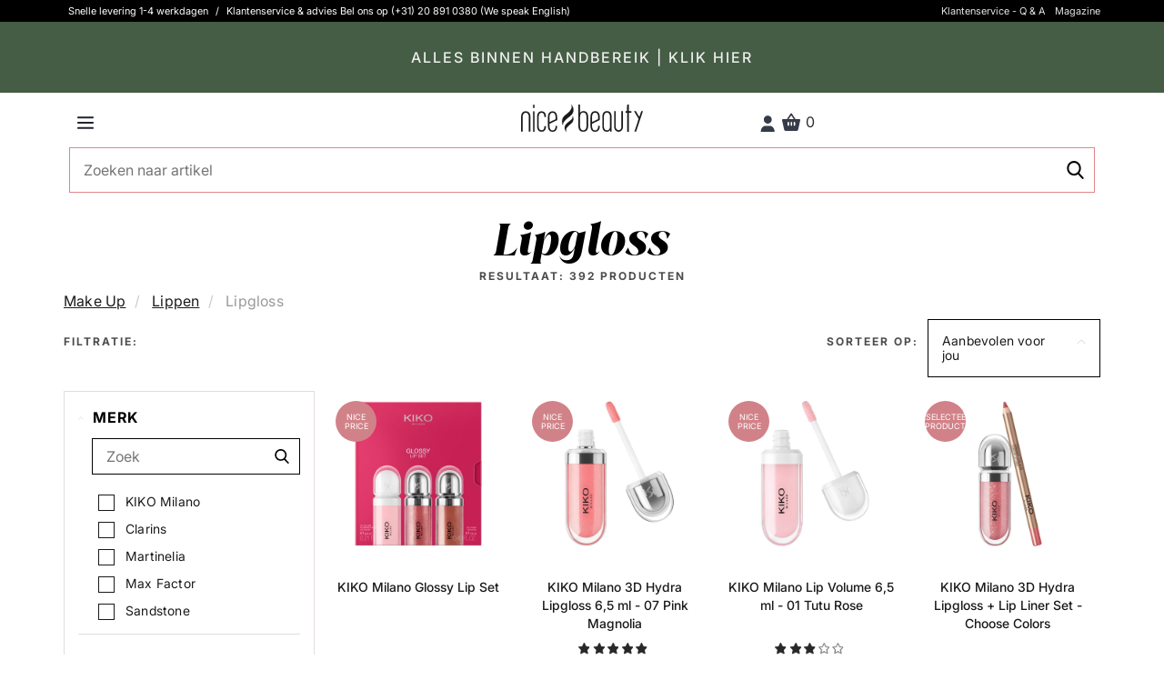

--- FILE ---
content_type: text/html; charset=UTF-8
request_url: https://nicebeauty.com/nl/make-up/lippen-nagel/lipgloss.html
body_size: 114847
content:
<!DOCTYPE html> <html lang="NL" data-base-url="https://nicebeauty.com/nl" data-currency="EUR"> <head > <script async id="CookieConsent" src="https://policy.app.cookieinformation.com/uc.js" data-gcm-version="2.0" data-culture="NL" type="text/javascript"></script> <meta http-equiv="Cache-control" content="public"> <meta charset="utf-8"> <meta http-equiv="X-UA-Compatible" content="IE=edge"> <meta name="viewport" content="width=device-width, initial-scale=1, minimum-scale=1, maximum-scale=5, user-scalable=yes"> <meta http-equiv="Content-Type" content="text/html; charset=utf-8" > <meta name="robots" content="index, follow, max-snippet:-1, max-image-preview:large, max-video-preview:-1"> <link rel="preload" href="/fonts/playfair_display/PlayfairDisplay-Black_webfont.woff2" as="font" crossorigin=anonymous > <link rel="preload" href="/fonts/source_sans_pro/SourceSansPro-Light_webfont.woff2" as="font" crossorigin=anonymous > <link rel="preload" href="/fonts/source_sans_pro/SourceSansPro-Regular_webfont.woff2" as="font" crossorigin=anonymous > <link rel="preload" href="/fonts/source_sans_pro/SourceSansPro-SemiBold_webfont.woff2" as="font" crossorigin=anonymous > <link rel="dns-prefetch" href="https://www.googletagmanager.com"> <link rel="preconnect" href="https://www.googletagmanager.com"> <link rel="dns-prefetch" href="https://analytics.sleeknote.com"> <link rel="preconnect" href="https://analytics.sleeknote.com"> <link rel="dns-prefetch" href="https://www.google.com"> <link rel="preconnect" href="https://www.google.com"> <link rel="dns-prefetch" href="https://sleeknotestaticcontent.sleeknote.com"> <link rel="preconnect" href="https://sleeknotestaticcontent.sleeknote.com"> <link rel="dns-prefetch" href="https://googleads.g.doubleclick.net"> <link rel="preconnect" href="https://googleads.g.doubleclick.net"> <link rel="dns-prefetch" href="https://sslwidget.criteo.com"> <link rel="preconnect" href="https://sslwidget.criteo.com"> <link rel="dns-prefetch" href="https://gum.criteo.com"> <link rel="preconnect" href="https://gum.criteo.com"> <link rel="dns-prefetch" href="https://ag.gbc.criteo.com"> <link rel="preconnect" href="https://ag.gbc.criteo.com"> <link rel="dns-prefetch" href="https://dis.eu.criteo.com"> <link rel="preconnect" href="https://dis.eu.criteo.com"> <link rel="dns-prefetch" href="https://pro.ip-api.com"> <link rel="preconnect" href="https://pro.ip-api.com"> <link rel="dns-prefetch" href="https://static.criteo.net"> <link rel="preconnect" href="https://static.criteo.net"> <link rel="dns-prefetch" href="https://www.googleadservices.com"> <link rel="preconnect" href="https://www.googleadservices.com"> <link rel="dns-prefetch" href="https://staticxx.facebook.com"> <link rel="preconnect" href="https://staticxx.facebook.com"> <link rel="apple-touch-icon" sizes="57x57" href="https://distcdn.nicehair.dk/img/favicons/apple-icon-57x57.png"> <link rel="apple-touch-icon" sizes="60x60" href="https://distcdn.nicehair.dk/img/favicons/apple-icon-60x60.png"> <link rel="apple-touch-icon" sizes="72x72" href="https://distcdn.nicehair.dk/img/favicons/apple-icon-72x72.png"> <link rel="apple-touch-icon" sizes="76x76" href="https://distcdn.nicehair.dk/img/favicons/apple-icon-76x76.png"> <link rel="apple-touch-icon" sizes="114x114" href="https://distcdn.nicehair.dk/img/favicons/apple-icon-114x114.png"> <link rel="apple-touch-icon" sizes="120x120" href="https://distcdn.nicehair.dk/img/favicons/apple-icon-120x120.png"> <link rel="apple-touch-icon" sizes="144x144" href="https://distcdn.nicehair.dk/img/favicons/apple-icon-144x144.png"> <link rel="apple-touch-icon" sizes="152x152" href="https://distcdn.nicehair.dk/img/favicons/apple-icon-152x152.png"> <link rel="apple-touch-icon" sizes="180x180" href="https://distcdn.nicehair.dk/img/favicons/apple-icon-180x180.png"> <link rel="icon" type="image/png" sizes="192x192" href="https://distcdn.nicehair.dk/img/favicons/android-icon-192x192.png"> <link rel="icon" type="image/png" sizes="32x32" href="https://distcdn.nicehair.dk/img/favicons/favicon-32x32.png"> <link rel="icon" type="image/png" sizes="96x96" href="https://distcdn.nicehair.dk/img/favicons/favicon-96x96.png"> <link rel="icon" type="image/png" sizes="16x16" href="https://distcdn.nicehair.dk/img/favicons/favicon-16x16.png"> <meta name="msapplication-TileColor" content="#ffffff"> <meta name="msapplication-TileImage" content="https://distcdn.nicehair.dk/img/favicons/ms-icon-144x144.png"> <meta name="theme-color" content="#ffffff"> <title>Make-up - Lippen - Lipgloss - Voor mooie lippen iedere dag</title> <meta property="og:title" content="Make-up - Lippen - Lipgloss - Voor mooie lippen iedere dag" > <meta name="description" content="Make-up - Lippen - Lipgloss - Voor mooie lippen iedere dag" > <meta property="og:description " content="Make-up - Lippen - Lipgloss - Voor mooie lippen iedere dag" > <meta property="og:locale" content="nl_NL" > <meta name="language" content="NL" > <link rel="canonical" href="https://nicebeauty.com/nl/make-up/lippen-nagel/lipgloss.html" > <meta property="og:url" content="https://nicebeauty.com/nl/make-up/lippen-nagel/lipgloss.html" > <link rel="alternate" href="https://nicehair.dk/make-up/laeber-negle/lipgloss.html" hreflang="da" > <meta property="og:locale:alternate" content="da_NL" > <link rel="alternate" href="https://nicebeauty.com/de/make-up/lippen-und-nagel/lippenglanz.html" hreflang="de" > <meta property="og:locale:alternate" content="de_NL" > <link rel="alternate" href="https://nicebeauty.com/nl/make-up/lippen-nagel/lipgloss.html" hreflang="nl" > <meta property="og:locale:alternate" content="nl_NL" > <link rel="alternate" href="https://nicebeauty.com/no/sminke/lepper-negler/lipgloss.html" hreflang="no" > <meta property="og:locale:alternate" content="no_NL" > <link rel="alternate" href="https://nicebeauty.se/make-up/lappar-naglar/lappglans.html" hreflang="sv" > <meta property="og:locale:alternate" content="sv_NL" > <link rel="alternate" href="https://nicehair.dk/" hreflang="x-default" > <meta name="google-site-verification" content="ixYjDsIYdXAmHIk7tFnvUGIRAugJDp1JHZqEePauoTY" > <meta name="google-site-verification" content="xmzwe0Ty_-xzGYtoCzgUXZeFJBUDBPvmMTzUSmpdfbU" > <script> dataLayer = [{ 'page_type': 'category', 'category_id': '2852', 'CriteoProductListId' : [ ] }]; document.addEventListener("DOMContentLoaded", function() { const categories = []; categories.push(2079); categories.push(3892); categories.push(2852); Relewise.productCategoryViewed(categories); }); </script> <script>(function(w,d,s,l,i){w[l]=w[l]||[];w[l].push({'gtm.start': new Date().getTime(),event:'gtm.js'});var f=d.getElementsByTagName(s)[0], j=d.createElement(s),dl=l!='dataLayer'?'&l='+l:'';j.async=true;j.src= 'https://www.googletagmanager.com/gtm.js?id='+i+dl;f.parentNode.insertBefore(j,f); })(window,document,'script','dataLayer','GTM-PQCBCZ5');</script> </head> <body class=" "> <style type="text/css">/* * Bootstrap v3.1.1 (http://getbootstrap.com) * Copyright 2011-2014 Twitter, Inc. * Licensed under MIT (https://github.com/twbs/bootstrap/blob/master/LICENSE) */ /* normalize.css v3.0.0 | MIT License | git.io/normalize */html{font-family:sans-serif;-ms-text-size-adjust:100%;-webkit-text-size-adjust:100%}body{margin:0}article,aside,details,figcaption,figure,footer,header,hgroup,main,nav,section,summary{display:block}audio,canvas,progress,video{display:inline-block;vertical-align:baseline}audio:not([controls]){display:none;height:0}[hidden],template{display:none}a{background:transparent}a:active,a:hover{outline:0}abbr[title]{border-bottom:1px dotted}b,strong{font-weight:bold}dfn{font-style:italic}h1{font-size:2em;margin:0.67em 0}mark{background:#ff0;color:#000}small{font-size:80%}sub,sup{font-size:75%;line-height:0;position:relative;vertical-align:baseline}sup{top:-0.5em}sub{bottom:-0.25em}img{border:0}svg:not(:root){overflow:hidden}figure{margin:1em 40px}hr{-moz-box-sizing:content-box;box-sizing:content-box;height:0}pre{overflow:auto}code,kbd,pre,samp{font-family:monospace, monospace;font-size:1em}button,input,optgroup,select,textarea{color:inherit;font:inherit;margin:0}button{overflow:visible}button,select{text-transform:none}button,html input[type="button"],input[type="reset"],input[type="submit"]{-webkit-appearance:button;cursor:pointer}button[disabled],html input[disabled]{cursor:default}button::-moz-focus-inner,input::-moz-focus-inner{border:0;padding:0}input{line-height:normal}input[type="checkbox"],input[type="radio"]{box-sizing:border-box;padding:0}input[type="number"]::-webkit-inner-spin-button,input[type="number"]::-webkit-outer-spin-button{height:auto}input[type="search"]{-webkit-appearance:textfield;-moz-box-sizing:content-box;-webkit-box-sizing:content-box;box-sizing:content-box}input[type="search"]::-webkit-search-cancel-button,input[type="search"]::-webkit-search-decoration{-webkit-appearance:none}fieldset{border:1px solid #c0c0c0;margin:0 2px;padding:0.35em 0.625em 0.75em}legend{border:0;padding:0}textarea{overflow:auto}optgroup{font-weight:bold}table{border-collapse:collapse;border-spacing:0}td,th{padding:0}@media print{*{text-shadow:none !important;color:#000 !important;background:transparent !important;box-shadow:none !important}a,a:visited{text-decoration:underline}a[href]:after{content:" (" attr(href) ")"}abbr[title]:after{content:" (" attr(title) ")"}a[href^="javascript:"]:after,a[href^="#"]:after{content:""}pre,blockquote{border:1px solid #999;page-break-inside:avoid}thead{display:table-header-group}tr,img{page-break-inside:avoid}img{max-width:100% !important}p,h2,h3{orphans:3;widows:3}h2,h3{page-break-after:avoid}select{background:#fff !important}.navbar{display:none}.table td,.table th{background-color:#fff !important}.btn>.caret,.dropup>.btn>.caret{border-top-color:#000 !important}.label{border:1px solid #000}.table{border-collapse:collapse !important}.table-bordered th,.table-bordered td{border:1px solid #ddd !important}}*{-webkit-box-sizing:border-box;-moz-box-sizing:border-box;box-sizing:border-box}*:before,*:after{-webkit-box-sizing:border-box;-moz-box-sizing:border-box;box-sizing:border-box}html{font-size:62.5%;-webkit-tap-highlight-color:rgba(0,0,0,0)}body{font-family:"Helvetica Neue",Helvetica,Arial,sans-serif;font-size:14px;line-height:1.2;color:#333;background-color:#fff}input,button,select,textarea{font-family:inherit;font-size:inherit;line-height:inherit}a{color:#428bca;text-decoration:none}a:hover,a:focus{color:#2a6496;text-decoration:underline}a:focus{outline:thin dotted;outline:5px auto -webkit-focus-ring-color;outline-offset:-2px}figure{margin:0}img{vertical-align:middle}.img-responsive,.thumbnail>img,.thumbnail a>img,.carousel-inner>.item>img,.carousel-inner>.item>a>img{display:block;max-width:100%;height:auto}.img-rounded{border-radius:6px}.img-thumbnail{padding:4px;line-height:1.2;background-color:#fff;border:1px solid #ddd;border-radius:4px;-webkit-transition:all .2s ease-in-out;transition:all .2s ease-in-out;display:inline-block;max-width:100%;height:auto}.img-circle{border-radius:50%}hr{margin-top:11px;margin-bottom:11px;border:0;border-top:1px solid #eee}.sr-only{position:absolute;width:1px;height:1px;margin:-1px;padding:0;overflow:hidden;clip:rect(0, 0, 0, 0);border:0}h1,h2,h3,h4,h5,h6,.h1,.h2,.h3,.h4,.h5,.h6{font-family:inherit;font-weight:500;line-height:1.1;color:inherit}h1 small,h2 small,h3 small,h4 small,h5 small,h6 small,.h1 small,.h2 small,.h3 small,.h4 small,.h5 small,.h6 small,h1 .small,h2 .small,h3 .small,h4 .small,h5 .small,h6 .small,.h1 .small,.h2 .small,.h3 .small,.h4 .small,.h5 .small,.h6 .small{font-weight:normal;line-height:1;color:#999}h1,.h1,h2,.h2,h3,.h3{margin-top:11px;margin-bottom:5.5px}h1 small,.h1 small,h2 small,.h2 small,h3 small,.h3 small,h1 .small,.h1 .small,h2 .small,.h2 .small,h3 .small,.h3 .small{font-size:65%}h4,.h4,h5,.h5,h6,.h6{margin-top:5.5px;margin-bottom:5.5px}h4 small,.h4 small,h5 small,.h5 small,h6 small,.h6 small,h4 .small,.h4 .small,h5 .small,.h5 .small,h6 .small,.h6 .small{font-size:75%}h1,.h1{font-size:36px}h2,.h2{font-size:30px}h3,.h3{font-size:24px}h4,.h4{font-size:18px}h5,.h5{font-size:14px}h6,.h6{font-size:12px}p{margin:0 0 5.5px}.lead{margin-bottom:11px;font-size:16px;font-weight:200;line-height:1.4}@media (min-width:768px){.lead{font-size:21px}}small,.small{font-size:85%}cite{font-style:normal}.text-left{text-align:left}.text-right{text-align:right}.text-center{text-align:center}.text-justify{text-align:justify}.text-muted{color:#999}.text-primary{color:#428bca}a.text-primary:hover{color:#3071a9}.text-success{color:#3c763d}a.text-success:hover{color:#2b542c}.text-info{color:#31708f}a.text-info:hover{color:#245269}.text-warning{color:#8a6d3b}a.text-warning:hover{color:#66512c}.text-danger{color:#a94442}a.text-danger:hover{color:#843534}.bg-primary{color:#fff;background-color:#428bca}a.bg-primary:hover{background-color:#3071a9}.bg-success{background-color:#dff0d8}a.bg-success:hover{background-color:#c1e2b3}.bg-info{background-color:#d9edf7}a.bg-info:hover{background-color:#afd9ee}.bg-warning{background-color:#fcf8e3}a.bg-warning:hover{background-color:#f7ecb5}.bg-danger{background-color:#f2dede}a.bg-danger:hover{background-color:#e4b9b9}.page-header{padding-bottom:4.5px;margin:22px 0 11px;border-bottom:1px solid #eee}ul,ol{margin-top:0;margin-bottom:5.5px}ul ul,ol ul,ul ol,ol ol{margin-bottom:0}.list-unstyled{padding-left:0;list-style:none}.list-inline{padding-left:0;list-style:none;margin-left:-5px}.list-inline>li{display:inline-block;padding-left:5px;padding-right:5px}dl{margin-top:0;margin-bottom:11px}dt,dd{line-height:1.2}dt{font-weight:bold}dd{margin-left:0}@media (min-width:768px){.dl-horizontal dt{float:left;width:160px;clear:left;text-align:right;overflow:hidden;text-overflow:ellipsis;white-space:nowrap}.dl-horizontal dd{margin-left:180px}}abbr[title],abbr[data-original-title]{cursor:help;border-bottom:1px dotted #999}.initialism{font-size:90%;text-transform:uppercase}blockquote{padding:5.5px 11px;margin:0 0 11px;font-size:17.5px;border-left:5px solid #eee}blockquote p:last-child,blockquote ul:last-child,blockquote ol:last-child{margin-bottom:0}blockquote footer,blockquote small,blockquote .small{display:block;font-size:80%;line-height:1.2;color:#999}blockquote footer:before,blockquote small:before,blockquote .small:before{content:'\2014 \00A0'}.blockquote-reverse,blockquote.pull-right{padding-right:15px;padding-left:0;border-right:5px solid #eee;border-left:0;text-align:right}.blockquote-reverse footer:before,blockquote.pull-right footer:before,.blockquote-reverse small:before,blockquote.pull-right small:before,.blockquote-reverse .small:before,blockquote.pull-right .small:before{content:''}.blockquote-reverse footer:after,blockquote.pull-right footer:after,.blockquote-reverse small:after,blockquote.pull-right small:after,.blockquote-reverse .small:after,blockquote.pull-right .small:after{content:'\00A0 \2014'}blockquote:before,blockquote:after{content:""}address{margin-bottom:11px;font-style:normal;line-height:1.2}code,kbd,pre,samp{font-family:Menlo,Monaco,Consolas,"Courier New",monospace}code{padding:2px 4px;font-size:90%;color:#c7254e;background-color:#f9f2f4;white-space:nowrap;border-radius:4px}kbd{padding:2px 4px;font-size:90%;color:#fff;background-color:#333;border-radius:3px;box-shadow:inset 0 -1px 0 rgba(0,0,0,0.25)}pre{display:block;padding:5px;margin:0 0 5.5px;font-size:13px;line-height:1.2;word-break:break-all;word-wrap:break-word;color:#333;background-color:#f5f5f5;border:1px solid #ccc;border-radius:4px}pre code{padding:0;font-size:inherit;color:inherit;white-space:pre-wrap;background-color:transparent;border-radius:0}.pre-scrollable{max-height:340px;overflow-y:scroll}.container{margin-right:auto;margin-left:auto;padding-left:6px;padding-right:6px}@media (min-width:768px){.container{width:732px}}@media (min-width:992px){.container{width:952px}}@media (min-width:1200px){.container{width:1152px}}.container-fluid{margin-right:auto;margin-left:auto;padding-left:6px;padding-right:6px}.row{margin-left:-6px;margin-right:-6px}.col-xs-1, .col-sm-1, .col-md-1, .col-lg-1, .col-xs-2, .col-sm-2, .col-md-2, .col-lg-2, .col-xs-3, .col-sm-3, .col-md-3, .col-lg-3, .col-xs-4, .col-sm-4, .col-md-4, .col-lg-4, .col-xs-5, .col-sm-5, .col-md-5, .col-lg-5, .col-xs-6, .col-sm-6, .col-md-6, .col-lg-6, .col-xs-7, .col-sm-7, .col-md-7, .col-lg-7, .col-xs-8, .col-sm-8, .col-md-8, .col-lg-8, .col-xs-9, .col-sm-9, .col-md-9, .col-lg-9, .col-xs-10, .col-sm-10, .col-md-10, .col-lg-10, .col-xs-11, .col-sm-11, .col-md-11, .col-lg-11, .col-xs-12, .col-sm-12, .col-md-12, .col-lg-12{position:relative;min-height:1px;padding-left:6px;padding-right:6px}.col-xs-1, .col-xs-2, .col-xs-3, .col-xs-4, .col-xs-5, .col-xs-6, .col-xs-7, .col-xs-8, .col-xs-9, .col-xs-10, .col-xs-11, .col-xs-12{float:left}.col-xs-12{width:100%}.col-xs-11{width:91.66666667%}.col-xs-10{width:83.33333333%}.col-xs-9{width:75%}.col-xs-8{width:66.66666667%}.col-xs-7{width:58.33333333%}.col-xs-6{width:50%}.col-xs-5{width:41.66666667%}.col-xs-4{width:33.33333333%}.col-xs-3{width:25%}.col-xs-2{width:16.66666667%}.col-xs-1{width:8.33333333%}.col-xs-pull-12{right:100%}.col-xs-pull-11{right:91.66666667%}.col-xs-pull-10{right:83.33333333%}.col-xs-pull-9{right:75%}.col-xs-pull-8{right:66.66666667%}.col-xs-pull-7{right:58.33333333%}.col-xs-pull-6{right:50%}.col-xs-pull-5{right:41.66666667%}.col-xs-pull-4{right:33.33333333%}.col-xs-pull-3{right:25%}.col-xs-pull-2{right:16.66666667%}.col-xs-pull-1{right:8.33333333%}.col-xs-pull-0{right:0}.col-xs-push-12{left:100%}.col-xs-push-11{left:91.66666667%}.col-xs-push-10{left:83.33333333%}.col-xs-push-9{left:75%}.col-xs-push-8{left:66.66666667%}.col-xs-push-7{left:58.33333333%}.col-xs-push-6{left:50%}.col-xs-push-5{left:41.66666667%}.col-xs-push-4{left:33.33333333%}.col-xs-push-3{left:25%}.col-xs-push-2{left:16.66666667%}.col-xs-push-1{left:8.33333333%}.col-xs-push-0{left:0}.col-xs-offset-12{margin-left:100%}.col-xs-offset-11{margin-left:91.66666667%}.col-xs-offset-10{margin-left:83.33333333%}.col-xs-offset-9{margin-left:75%}.col-xs-offset-8{margin-left:66.66666667%}.col-xs-offset-7{margin-left:58.33333333%}.col-xs-offset-6{margin-left:50%}.col-xs-offset-5{margin-left:41.66666667%}.col-xs-offset-4{margin-left:33.33333333%}.col-xs-offset-3{margin-left:25%}.col-xs-offset-2{margin-left:16.66666667%}.col-xs-offset-1{margin-left:8.33333333%}.col-xs-offset-0{margin-left:0}@media (min-width:768px){.col-sm-1, .col-sm-2, .col-sm-3, .col-sm-4, .col-sm-5, .col-sm-6, .col-sm-7, .col-sm-8, .col-sm-9, .col-sm-10, .col-sm-11, .col-sm-12{float:left}.col-sm-12{width:100%}.col-sm-11{width:91.66666667%}.col-sm-10{width:83.33333333%}.col-sm-9{width:75%}.col-sm-8{width:66.66666667%}.col-sm-7{width:58.33333333%}.col-sm-6{width:50%}.col-sm-5{width:41.66666667%}.col-sm-4{width:33.33333333%}.col-sm-3{width:25%}.col-sm-2{width:16.66666667%}.col-sm-1{width:8.33333333%}.col-sm-pull-12{right:100%}.col-sm-pull-11{right:91.66666667%}.col-sm-pull-10{right:83.33333333%}.col-sm-pull-9{right:75%}.col-sm-pull-8{right:66.66666667%}.col-sm-pull-7{right:58.33333333%}.col-sm-pull-6{right:50%}.col-sm-pull-5{right:41.66666667%}.col-sm-pull-4{right:33.33333333%}.col-sm-pull-3{right:25%}.col-sm-pull-2{right:16.66666667%}.col-sm-pull-1{right:8.33333333%}.col-sm-pull-0{right:0}.col-sm-push-12{left:100%}.col-sm-push-11{left:91.66666667%}.col-sm-push-10{left:83.33333333%}.col-sm-push-9{left:75%}.col-sm-push-8{left:66.66666667%}.col-sm-push-7{left:58.33333333%}.col-sm-push-6{left:50%}.col-sm-push-5{left:41.66666667%}.col-sm-push-4{left:33.33333333%}.col-sm-push-3{left:25%}.col-sm-push-2{left:16.66666667%}.col-sm-push-1{left:8.33333333%}.col-sm-push-0{left:0}.col-sm-offset-12{margin-left:100%}.col-sm-offset-11{margin-left:91.66666667%}.col-sm-offset-10{margin-left:83.33333333%}.col-sm-offset-9{margin-left:75%}.col-sm-offset-8{margin-left:66.66666667%}.col-sm-offset-7{margin-left:58.33333333%}.col-sm-offset-6{margin-left:50%}.col-sm-offset-5{margin-left:41.66666667%}.col-sm-offset-4{margin-left:33.33333333%}.col-sm-offset-3{margin-left:25%}.col-sm-offset-2{margin-left:16.66666667%}.col-sm-offset-1{margin-left:8.33333333%}.col-sm-offset-0{margin-left:0}}@media (min-width:992px){.col-md-1, .col-md-2, .col-md-3, .col-md-4, .col-md-5, .col-md-6, .col-md-7, .col-md-8, .col-md-9, .col-md-10, .col-md-11, .col-md-12{float:left}.col-md-12{width:100%}.col-md-11{width:91.66666667%}.col-md-10{width:83.33333333%}.col-md-9{width:75%}.col-md-8{width:66.66666667%}.col-md-7{width:58.33333333%}.col-md-6{width:50%}.col-md-5{width:41.66666667%}.col-md-4{width:33.33333333%}.col-md-3{width:25%}.col-md-2{width:16.66666667%}.col-md-1{width:8.33333333%}.col-md-pull-12{right:100%}.col-md-pull-11{right:91.66666667%}.col-md-pull-10{right:83.33333333%}.col-md-pull-9{right:75%}.col-md-pull-8{right:66.66666667%}.col-md-pull-7{right:58.33333333%}.col-md-pull-6{right:50%}.col-md-pull-5{right:41.66666667%}.col-md-pull-4{right:33.33333333%}.col-md-pull-3{right:25%}.col-md-pull-2{right:16.66666667%}.col-md-pull-1{right:8.33333333%}.col-md-pull-0{right:0}.col-md-push-12{left:100%}.col-md-push-11{left:91.66666667%}.col-md-push-10{left:83.33333333%}.col-md-push-9{left:75%}.col-md-push-8{left:66.66666667%}.col-md-push-7{left:58.33333333%}.col-md-push-6{left:50%}.col-md-push-5{left:41.66666667%}.col-md-push-4{left:33.33333333%}.col-md-push-3{left:25%}.col-md-push-2{left:16.66666667%}.col-md-push-1{left:8.33333333%}.col-md-push-0{left:0}.col-md-offset-12{margin-left:100%}.col-md-offset-11{margin-left:91.66666667%}.col-md-offset-10{margin-left:83.33333333%}.col-md-offset-9{margin-left:75%}.col-md-offset-8{margin-left:66.66666667%}.col-md-offset-7{margin-left:58.33333333%}.col-md-offset-6{margin-left:50%}.col-md-offset-5{margin-left:41.66666667%}.col-md-offset-4{margin-left:33.33333333%}.col-md-offset-3{margin-left:25%}.col-md-offset-2{margin-left:16.66666667%}.col-md-offset-1{margin-left:8.33333333%}.col-md-offset-0{margin-left:0}}@media (min-width:1200px){.col-lg-1, .col-lg-2, .col-lg-3, .col-lg-4, .col-lg-5, .col-lg-6, .col-lg-7, .col-lg-8, .col-lg-9, .col-lg-10, .col-lg-11, .col-lg-12{float:left}.col-lg-12{width:100%}.col-lg-11{width:91.66666667%}.col-lg-10{width:83.33333333%}.col-lg-9{width:75%}.col-lg-8{width:66.66666667%}.col-lg-7{width:58.33333333%}.col-lg-6{width:50%}.col-lg-5{width:41.66666667%}.col-lg-4{width:33.33333333%}.col-lg-3{width:25%}.col-lg-2{width:16.66666667%}.col-lg-1{width:8.33333333%}.col-lg-pull-12{right:100%}.col-lg-pull-11{right:91.66666667%}.col-lg-pull-10{right:83.33333333%}.col-lg-pull-9{right:75%}.col-lg-pull-8{right:66.66666667%}.col-lg-pull-7{right:58.33333333%}.col-lg-pull-6{right:50%}.col-lg-pull-5{right:41.66666667%}.col-lg-pull-4{right:33.33333333%}.col-lg-pull-3{right:25%}.col-lg-pull-2{right:16.66666667%}.col-lg-pull-1{right:8.33333333%}.col-lg-pull-0{right:0}.col-lg-push-12{left:100%}.col-lg-push-11{left:91.66666667%}.col-lg-push-10{left:83.33333333%}.col-lg-push-9{left:75%}.col-lg-push-8{left:66.66666667%}.col-lg-push-7{left:58.33333333%}.col-lg-push-6{left:50%}.col-lg-push-5{left:41.66666667%}.col-lg-push-4{left:33.33333333%}.col-lg-push-3{left:25%}.col-lg-push-2{left:16.66666667%}.col-lg-push-1{left:8.33333333%}.col-lg-push-0{left:0}.col-lg-offset-12{margin-left:100%}.col-lg-offset-11{margin-left:91.66666667%}.col-lg-offset-10{margin-left:83.33333333%}.col-lg-offset-9{margin-left:75%}.col-lg-offset-8{margin-left:66.66666667%}.col-lg-offset-7{margin-left:58.33333333%}.col-lg-offset-6{margin-left:50%}.col-lg-offset-5{margin-left:41.66666667%}.col-lg-offset-4{margin-left:33.33333333%}.col-lg-offset-3{margin-left:25%}.col-lg-offset-2{margin-left:16.66666667%}.col-lg-offset-1{margin-left:8.33333333%}.col-lg-offset-0{margin-left:0}}table{max-width:100%;background-color:transparent}th{text-align:left}.table{width:100%;margin-bottom:11px}.table>thead>tr>th,.table>tbody>tr>th,.table>tfoot>tr>th,.table>thead>tr>td,.table>tbody>tr>td,.table>tfoot>tr>td{padding:8px;line-height:1.2;vertical-align:top;border-top:1px solid #ddd}.table>thead>tr>th{vertical-align:bottom;border-bottom:2px solid #ddd}.table>caption+thead>tr:first-child>th,.table>colgroup+thead>tr:first-child>th,.table>thead:first-child>tr:first-child>th,.table>caption+thead>tr:first-child>td,.table>colgroup+thead>tr:first-child>td,.table>thead:first-child>tr:first-child>td{border-top:0}.table>tbody+tbody{border-top:2px solid #ddd}.table .table{background-color:#fff}.table-condensed>thead>tr>th,.table-condensed>tbody>tr>th,.table-condensed>tfoot>tr>th,.table-condensed>thead>tr>td,.table-condensed>tbody>tr>td,.table-condensed>tfoot>tr>td{padding:5px}.table-bordered{border:1px solid #ddd}.table-bordered>thead>tr>th,.table-bordered>tbody>tr>th,.table-bordered>tfoot>tr>th,.table-bordered>thead>tr>td,.table-bordered>tbody>tr>td,.table-bordered>tfoot>tr>td{border:1px solid #ddd}.table-bordered>thead>tr>th,.table-bordered>thead>tr>td{border-bottom-width:2px}.table-striped>tbody>tr:nth-child(odd)>td,.table-striped>tbody>tr:nth-child(odd)>th{background-color:#f9f9f9}.table-hover>tbody>tr:hover>td,.table-hover>tbody>tr:hover>th{background-color:#f5f5f5}table col[class*="col-"]{position:static;float:none;display:table-column}table td[class*="col-"],table th[class*="col-"]{position:static;float:none;display:table-cell}.table>thead>tr>td.active,.table>tbody>tr>td.active,.table>tfoot>tr>td.active,.table>thead>tr>th.active,.table>tbody>tr>th.active,.table>tfoot>tr>th.active,.table>thead>tr.active>td,.table>tbody>tr.active>td,.table>tfoot>tr.active>td,.table>thead>tr.active>th,.table>tbody>tr.active>th,.table>tfoot>tr.active>th{background-color:#f5f5f5}.table-hover>tbody>tr>td.active:hover,.table-hover>tbody>tr>th.active:hover,.table-hover>tbody>tr.active:hover>td,.table-hover>tbody>tr.active:hover>th{background-color:#e8e8e8}.table>thead>tr>td.success,.table>tbody>tr>td.success,.table>tfoot>tr>td.success,.table>thead>tr>th.success,.table>tbody>tr>th.success,.table>tfoot>tr>th.success,.table>thead>tr.success>td,.table>tbody>tr.success>td,.table>tfoot>tr.success>td,.table>thead>tr.success>th,.table>tbody>tr.success>th,.table>tfoot>tr.success>th{background-color:#dff0d8}.table-hover>tbody>tr>td.success:hover,.table-hover>tbody>tr>th.success:hover,.table-hover>tbody>tr.success:hover>td,.table-hover>tbody>tr.success:hover>th{background-color:#d0e9c6}.table>thead>tr>td.info,.table>tbody>tr>td.info,.table>tfoot>tr>td.info,.table>thead>tr>th.info,.table>tbody>tr>th.info,.table>tfoot>tr>th.info,.table>thead>tr.info>td,.table>tbody>tr.info>td,.table>tfoot>tr.info>td,.table>thead>tr.info>th,.table>tbody>tr.info>th,.table>tfoot>tr.info>th{background-color:#d9edf7}.table-hover>tbody>tr>td.info:hover,.table-hover>tbody>tr>th.info:hover,.table-hover>tbody>tr.info:hover>td,.table-hover>tbody>tr.info:hover>th{background-color:#c4e3f3}.table>thead>tr>td.warning,.table>tbody>tr>td.warning,.table>tfoot>tr>td.warning,.table>thead>tr>th.warning,.table>tbody>tr>th.warning,.table>tfoot>tr>th.warning,.table>thead>tr.warning>td,.table>tbody>tr.warning>td,.table>tfoot>tr.warning>td,.table>thead>tr.warning>th,.table>tbody>tr.warning>th,.table>tfoot>tr.warning>th{background-color:#fcf8e3}.table-hover>tbody>tr>td.warning:hover,.table-hover>tbody>tr>th.warning:hover,.table-hover>tbody>tr.warning:hover>td,.table-hover>tbody>tr.warning:hover>th{background-color:#faf2cc}.table>thead>tr>td.danger,.table>tbody>tr>td.danger,.table>tfoot>tr>td.danger,.table>thead>tr>th.danger,.table>tbody>tr>th.danger,.table>tfoot>tr>th.danger,.table>thead>tr.danger>td,.table>tbody>tr.danger>td,.table>tfoot>tr.danger>td,.table>thead>tr.danger>th,.table>tbody>tr.danger>th,.table>tfoot>tr.danger>th{background-color:#f2dede}.table-hover>tbody>tr>td.danger:hover,.table-hover>tbody>tr>th.danger:hover,.table-hover>tbody>tr.danger:hover>td,.table-hover>tbody>tr.danger:hover>th{background-color:#ebcccc}@media (max-width:767px){.table-responsive{width:100%;margin-bottom:8.25px;overflow-y:hidden;overflow-x:scroll;-ms-overflow-style:-ms-autohiding-scrollbar;border:1px solid #ddd;-webkit-overflow-scrolling:touch}.table-responsive>.table{margin-bottom:0}.table-responsive>.table>thead>tr>th,.table-responsive>.table>tbody>tr>th,.table-responsive>.table>tfoot>tr>th,.table-responsive>.table>thead>tr>td,.table-responsive>.table>tbody>tr>td,.table-responsive>.table>tfoot>tr>td{white-space:nowrap}.table-responsive>.table-bordered{border:0}.table-responsive>.table-bordered>thead>tr>th:first-child,.table-responsive>.table-bordered>tbody>tr>th:first-child,.table-responsive>.table-bordered>tfoot>tr>th:first-child,.table-responsive>.table-bordered>thead>tr>td:first-child,.table-responsive>.table-bordered>tbody>tr>td:first-child,.table-responsive>.table-bordered>tfoot>tr>td:first-child{border-left:0}.table-responsive>.table-bordered>thead>tr>th:last-child,.table-responsive>.table-bordered>tbody>tr>th:last-child,.table-responsive>.table-bordered>tfoot>tr>th:last-child,.table-responsive>.table-bordered>thead>tr>td:last-child,.table-responsive>.table-bordered>tbody>tr>td:last-child,.table-responsive>.table-bordered>tfoot>tr>td:last-child{border-right:0}.table-responsive>.table-bordered>tbody>tr:last-child>th,.table-responsive>.table-bordered>tfoot>tr:last-child>th,.table-responsive>.table-bordered>tbody>tr:last-child>td,.table-responsive>.table-bordered>tfoot>tr:last-child>td{border-bottom:0}}fieldset{padding:0;margin:0;border:0;min-width:0}legend{display:block;width:100%;padding:0;margin-bottom:11px;font-size:21px;line-height:inherit;color:#333;border:0;border-bottom:1px solid #e5e5e5}label{display:inline-block;margin-bottom:5px;font-weight:bold}input[type="search"]{-webkit-box-sizing:border-box;-moz-box-sizing:border-box;box-sizing:border-box}input[type="radio"],input[type="checkbox"]{margin:4px 0 0;margin-top:1px \9;line-height:normal}input[type="file"]{display:block}input[type="range"]{display:block;width:100%}select[multiple],select[size]{height:auto}input[type="file"]:focus,input[type="radio"]:focus,input[type="checkbox"]:focus{outline:thin dotted;outline:5px auto -webkit-focus-ring-color;outline-offset:-2px}output{display:block;padding-top:7px;font-size:14px;line-height:1.2;color:#555}.form-control{display:block;width:100%;padding:6px 12px;font-size:14px;line-height:1.2;color:#555;background-color:#fff;background-image:none;border:1px solid #ccc;border-radius:4px;-webkit-box-shadow:inset 0 1px 1px rgba(0,0,0,0.075);box-shadow:inset 0 1px 1px rgba(0,0,0,0.075);-webkit-transition:border-color ease-in-out .15s, box-shadow ease-in-out .15s;transition:border-color ease-in-out .15s, box-shadow ease-in-out .15s}.form-control:focus{border-color:#66afe9;outline:0;-webkit-box-shadow:inset 0 1px 1px rgba(0,0,0,.075), 0 0 8px rgba(102, 175, 233, 0.6);box-shadow:inset 0 1px 1px rgba(0,0,0,.075), 0 0 8px rgba(102, 175, 233, 0.6)}.form-control::-moz-placeholder{color:#999;opacity:1}.form-control:-ms-input-placeholder{color:#999}.form-control::-webkit-input-placeholder{color:#999}.form-control[disabled],.form-control[readonly],fieldset[disabled] .form-control{cursor:not-allowed;background-color:#eee;opacity:1}textarea.form-control{height:auto}input[type="search"]{-webkit-appearance:none}input[type="date"]{line-height:25px}.form-group{margin-bottom:15px}.radio,.checkbox{display:block;min-height:11px;margin-top:10px;margin-bottom:10px;padding-left:20px}.radio label,.checkbox label{display:inline;font-weight:normal;cursor:pointer}.radio input[type="radio"],.radio-inline input[type="radio"],.checkbox input[type="checkbox"],.checkbox-inline input[type="checkbox"]{float:left;margin-left:-20px}.radio+.radio,.checkbox+.checkbox{margin-top:-5px}.radio-inline,.checkbox-inline{display:inline-block;padding-left:20px;margin-bottom:0;vertical-align:middle;font-weight:normal;cursor:pointer}.radio-inline+.radio-inline,.checkbox-inline+.checkbox-inline{margin-top:0;margin-left:10px}input[type="radio"][disabled],input[type="checkbox"][disabled],.radio[disabled],.radio-inline[disabled],.checkbox[disabled],.checkbox-inline[disabled],fieldset[disabled] input[type="radio"],fieldset[disabled] input[type="checkbox"],fieldset[disabled] .radio,fieldset[disabled] .radio-inline,fieldset[disabled] .checkbox,fieldset[disabled] .checkbox-inline{cursor:not-allowed}.input-sm{height:30px;padding:5px 10px;font-size:12px;line-height:1.5;border-radius:3px}select.input-sm{height:30px;line-height:30px}textarea.input-sm,select[multiple].input-sm{height:auto}.input-lg{height:46px;padding:10px 16px;font-size:18px;line-height:1.33;border-radius:6px}select.input-lg{height:46px;line-height:46px}textarea.input-lg,select[multiple].input-lg{height:auto}.has-feedback{position:relative}.has-feedback .form-control{padding-right:31.25px}.has-feedback .form-control-feedback{position:absolute;top:16px;right:0;display:block;width:25px;height:25px;line-height:25px;text-align:center}.has-success .help-block,.has-success .control-label,.has-success .radio,.has-success .checkbox,.has-success .radio-inline,.has-success .checkbox-inline{color:#3c763d}.has-success .form-control{border-color:#3c763d;-webkit-box-shadow:inset 0 1px 1px rgba(0,0,0,0.075);box-shadow:inset 0 1px 1px rgba(0,0,0,0.075)}.has-success .form-control:focus{border-color:#2b542c;-webkit-box-shadow:inset 0 1px 1px rgba(0,0,0,0.075),0 0 6px #67b168;box-shadow:inset 0 1px 1px rgba(0,0,0,0.075),0 0 6px #67b168}.has-success .input-group-addon{color:#3c763d;border-color:#3c763d;background-color:#dff0d8}.has-success .form-control-feedback{color:#3c763d}.has-warning .help-block,.has-warning .control-label,.has-warning .radio,.has-warning .checkbox,.has-warning .radio-inline,.has-warning .checkbox-inline{color:#8a6d3b}.has-warning .form-control{border-color:#8a6d3b;-webkit-box-shadow:inset 0 1px 1px rgba(0,0,0,0.075);box-shadow:inset 0 1px 1px rgba(0,0,0,0.075)}.has-warning .form-control:focus{border-color:#66512c;-webkit-box-shadow:inset 0 1px 1px rgba(0,0,0,0.075),0 0 6px #c0a16b;box-shadow:inset 0 1px 1px rgba(0,0,0,0.075),0 0 6px #c0a16b}.has-warning .input-group-addon{color:#8a6d3b;border-color:#8a6d3b;background-color:#fcf8e3}.has-warning .form-control-feedback{color:#8a6d3b}.has-error .help-block,.has-error .control-label,.has-error .radio,.has-error .checkbox,.has-error .radio-inline,.has-error .checkbox-inline{color:#a94442}.has-error .form-control{border-color:#a94442;-webkit-box-shadow:inset 0 1px 1px rgba(0,0,0,0.075);box-shadow:inset 0 1px 1px rgba(0,0,0,0.075)}.has-error .form-control:focus{border-color:#843534;-webkit-box-shadow:inset 0 1px 1px rgba(0,0,0,0.075),0 0 6px #ce8483;box-shadow:inset 0 1px 1px rgba(0,0,0,0.075),0 0 6px #ce8483}.has-error .input-group-addon{color:#a94442;border-color:#a94442;background-color:#f2dede}.has-error .form-control-feedback{color:#a94442}.form-control-static{margin-bottom:0}.help-block{display:block;margin-top:5px;margin-bottom:10px;color:#737373}@media (min-width:768px){.form-inline .form-group{display:inline-block;margin-bottom:0;vertical-align:middle}.form-inline .form-control{display:inline-block;width:auto;vertical-align:middle}.form-inline .input-group>.form-control{width:100%}.form-inline .control-label{margin-bottom:0;vertical-align:middle}.form-inline .radio,.form-inline .checkbox{display:inline-block;margin-top:0;margin-bottom:0;padding-left:0;vertical-align:middle}.form-inline .radio input[type="radio"],.form-inline .checkbox input[type="checkbox"]{float:none;margin-left:0}.form-inline .has-feedback .form-control-feedback{top:0}}.form-horizontal .control-label,.form-horizontal .radio,.form-horizontal .checkbox,.form-horizontal .radio-inline,.form-horizontal .checkbox-inline{margin-top:0;margin-bottom:0;padding-top:7px}.form-horizontal .radio,.form-horizontal .checkbox{min-height:18px}.form-horizontal .form-group{margin-left:-6px;margin-right:-6px}.form-horizontal .form-control-static{padding-top:7px}@media (min-width:768px){.form-horizontal .control-label{text-align:right}}.form-horizontal .has-feedback .form-control-feedback{top:0;right:6px}.btn{display:inline-block;margin-bottom:0;font-weight:normal;text-align:center;vertical-align:middle;cursor:pointer;background-image:none;border:1px solid transparent;white-space:nowrap;padding:6px 12px;font-size:14px;line-height:1.2;border-radius:4px;-webkit-user-select:none;-moz-user-select:none;-ms-user-select:none;user-select:none}.btn:focus,.btn:active:focus,.btn.active:focus{outline:thin dotted;outline:5px auto -webkit-focus-ring-color;outline-offset:-2px}.btn:hover,.btn:focus{color:#333;text-decoration:none}.btn:active,.btn.active{outline:0;background-image:none;-webkit-box-shadow:inset 0 3px 5px rgba(0,0,0,0.125);box-shadow:inset 0 3px 5px rgba(0,0,0,0.125)}.btn.disabled,.btn[disabled],fieldset[disabled] .btn{cursor:not-allowed;pointer-events:none;opacity:.65;filter:alpha(opacity=65);-webkit-box-shadow:none;box-shadow:none}.btn-default{color:#333;background-color:#fff;border-color:#ccc}.btn-default:hover,.btn-default:focus,.btn-default:active,.btn-default.active,.open .dropdown-toggle.btn-default{color:#333;background-color:#ebebeb;border-color:#adadad}.btn-default:active,.btn-default.active,.open .dropdown-toggle.btn-default{background-image:none}.btn-default.disabled,.btn-default[disabled],fieldset[disabled] .btn-default,.btn-default.disabled:hover,.btn-default[disabled]:hover,fieldset[disabled] .btn-default:hover,.btn-default.disabled:focus,.btn-default[disabled]:focus,fieldset[disabled] .btn-default:focus,.btn-default.disabled:active,.btn-default[disabled]:active,fieldset[disabled] .btn-default:active,.btn-default.disabled.active,.btn-default[disabled].active,fieldset[disabled] .btn-default.active{background-color:#fff;border-color:#ccc}.btn-default .badge{color:#fff;background-color:#333}.btn-primary{color:#fff;background-color:#428bca;border-color:#357ebd}.btn-primary:hover,.btn-primary:focus,.btn-primary:active,.btn-primary.active,.open .dropdown-toggle.btn-primary{color:#fff;background-color:#3276b1;border-color:#285e8e}.btn-primary:active,.btn-primary.active,.open .dropdown-toggle.btn-primary{background-image:none}.btn-primary.disabled,.btn-primary[disabled],fieldset[disabled] .btn-primary,.btn-primary.disabled:hover,.btn-primary[disabled]:hover,fieldset[disabled] .btn-primary:hover,.btn-primary.disabled:focus,.btn-primary[disabled]:focus,fieldset[disabled] .btn-primary:focus,.btn-primary.disabled:active,.btn-primary[disabled]:active,fieldset[disabled] .btn-primary:active,.btn-primary.disabled.active,.btn-primary[disabled].active,fieldset[disabled] .btn-primary.active{background-color:#428bca;border-color:#357ebd}.btn-primary .badge{color:#428bca;background-color:#fff}.btn-success{color:#fff;background-color:#5cb85c;border-color:#4cae4c}.btn-success:hover,.btn-success:focus,.btn-success:active,.btn-success.active,.open .dropdown-toggle.btn-success{color:#fff;background-color:#47a447;border-color:#398439}.btn-success:active,.btn-success.active,.open .dropdown-toggle.btn-success{background-image:none}.btn-success.disabled,.btn-success[disabled],fieldset[disabled] .btn-success,.btn-success.disabled:hover,.btn-success[disabled]:hover,fieldset[disabled] .btn-success:hover,.btn-success.disabled:focus,.btn-success[disabled]:focus,fieldset[disabled] .btn-success:focus,.btn-success.disabled:active,.btn-success[disabled]:active,fieldset[disabled] .btn-success:active,.btn-success.disabled.active,.btn-success[disabled].active,fieldset[disabled] .btn-success.active{background-color:#5cb85c;border-color:#4cae4c}.btn-success .badge{color:#5cb85c;background-color:#fff}.btn-info{color:#fff;background-color:#5bc0de;border-color:#46b8da}.btn-info:hover,.btn-info:focus,.btn-info:active,.btn-info.active,.open .dropdown-toggle.btn-info{color:#fff;background-color:#39b3d7;border-color:#269abc}.btn-info:active,.btn-info.active,.open .dropdown-toggle.btn-info{background-image:none}.btn-info.disabled,.btn-info[disabled],fieldset[disabled] .btn-info,.btn-info.disabled:hover,.btn-info[disabled]:hover,fieldset[disabled] .btn-info:hover,.btn-info.disabled:focus,.btn-info[disabled]:focus,fieldset[disabled] .btn-info:focus,.btn-info.disabled:active,.btn-info[disabled]:active,fieldset[disabled] .btn-info:active,.btn-info.disabled.active,.btn-info[disabled].active,fieldset[disabled] .btn-info.active{background-color:#5bc0de;border-color:#46b8da}.btn-info .badge{color:#5bc0de;background-color:#fff}.btn-warning{color:#fff;background-color:#f0ad4e;border-color:#eea236}.btn-warning:hover,.btn-warning:focus,.btn-warning:active,.btn-warning.active,.open .dropdown-toggle.btn-warning{color:#fff;background-color:#ed9c28;border-color:#d58512}.btn-warning:active,.btn-warning.active,.open .dropdown-toggle.btn-warning{background-image:none}.btn-warning.disabled,.btn-warning[disabled],fieldset[disabled] .btn-warning,.btn-warning.disabled:hover,.btn-warning[disabled]:hover,fieldset[disabled] .btn-warning:hover,.btn-warning.disabled:focus,.btn-warning[disabled]:focus,fieldset[disabled] .btn-warning:focus,.btn-warning.disabled:active,.btn-warning[disabled]:active,fieldset[disabled] .btn-warning:active,.btn-warning.disabled.active,.btn-warning[disabled].active,fieldset[disabled] .btn-warning.active{background-color:#f0ad4e;border-color:#eea236}.btn-warning .badge{color:#f0ad4e;background-color:#fff}.btn-danger{color:#fff;background-color:#d9534f;border-color:#d43f3a}.btn-danger:hover,.btn-danger:focus,.btn-danger:active,.btn-danger.active,.open .dropdown-toggle.btn-danger{color:#fff;background-color:#d2322d;border-color:#ac2925}.btn-danger:active,.btn-danger.active,.open .dropdown-toggle.btn-danger{background-image:none}.btn-danger.disabled,.btn-danger[disabled],fieldset[disabled] .btn-danger,.btn-danger.disabled:hover,.btn-danger[disabled]:hover,fieldset[disabled] .btn-danger:hover,.btn-danger.disabled:focus,.btn-danger[disabled]:focus,fieldset[disabled] .btn-danger:focus,.btn-danger.disabled:active,.btn-danger[disabled]:active,fieldset[disabled] .btn-danger:active,.btn-danger.disabled.active,.btn-danger[disabled].active,fieldset[disabled] .btn-danger.active{background-color:#d9534f;border-color:#d43f3a}.btn-danger .badge{color:#d9534f;background-color:#fff}.btn-link{color:#428bca;font-weight:normal;cursor:pointer;border-radius:0}.btn-link,.btn-link:active,.btn-link[disabled],fieldset[disabled] .btn-link{background-color:transparent;-webkit-box-shadow:none;box-shadow:none}.btn-link,.btn-link:hover,.btn-link:focus,.btn-link:active{border-color:transparent}.btn-link:hover,.btn-link:focus{color:#2a6496;text-decoration:underline;background-color:transparent}.btn-link[disabled]:hover,fieldset[disabled] .btn-link:hover,.btn-link[disabled]:focus,fieldset[disabled] .btn-link:focus{color:#999;text-decoration:none}.btn-lg,.btn-group-lg>.btn{padding:10px 16px;font-size:18px;line-height:1.33;border-radius:6px}.btn-sm,.btn-group-sm>.btn{padding:5px 10px;font-size:12px;line-height:1.5;border-radius:3px}.btn-xs,.btn-group-xs>.btn{padding:1px 5px;font-size:12px;line-height:1.5;border-radius:3px}.btn-block{display:block;width:100%;padding-left:0;padding-right:0}.btn-block+.btn-block{margin-top:5px}input[type="submit"].btn-block,input[type="reset"].btn-block,input[type="button"].btn-block{width:100%}.fade{opacity:0;-webkit-transition:opacity .15s linear;transition:opacity .15s linear}.fade.in{opacity:1}.collapse{display:none}.collapse.in{display:block}.collapsing{position:relative;height:0;overflow:hidden;-webkit-transition:height .35s ease;transition:height .35s ease}@font-face{font-family:'Glyphicons Halflings';src:url('../fonts/glyphicons-halflings-regular.eot');src:url('../fonts/glyphicons-halflings-regular.eot?#iefix') format('embedded-opentype'),url('../fonts/glyphicons-halflings-regular.woff') format('woff'),url('../fonts/glyphicons-halflings-regular.ttf') format('truetype'),url('../fonts/glyphicons-halflings-regular.svg#glyphicons_halflingsregular') format('svg')} .glyphicon{position:relative;top:1px;display:inline-block;font-family:'Glyphicons Halflings';font-style:normal;font-weight:normal;line-height:1;-webkit-font-smoothing:antialiased;-moz-osx-font-smoothing:grayscale} .glyphicon-asterisk:before{content:"\2a"} .glyphicon-plus:before{content:"\2b"} .glyphicon-euro:before{content:"\20ac"} .glyphicon-minus:before{content:"\2212"} .glyphicon-cloud:before{content:"\2601"} .glyphicon-envelope:before{content:"\2709"} .glyphicon-pencil:before{content:"\270f"} .glyphicon-glass:before{content:"\e001"} .glyphicon-music:before{content:"\e002"} .glyphicon-search:before{content:"\e003"} .glyphicon-heart:before{content:"\e005"} .glyphicon-star:before{content:"\e006"} .glyphicon-star-empty:before{content:"\e007"} .glyphicon-user:before{content:"\e008"} .glyphicon-film:before{content:"\e009"} .glyphicon-th-large:before{content:"\e010"} .glyphicon-th:before{content:"\e011"} .glyphicon-th-list:before{content:"\e012"} .glyphicon-ok:before{content:"\e013"} .glyphicon-remove:before{content:"\e014"} .glyphicon-zoom-in:before{content:"\e015"} .glyphicon-zoom-out:before{content:"\e016"} .glyphicon-off:before{content:"\e017"} .glyphicon-signal:before{content:"\e018"} .glyphicon-cog:before{content:"\e019"} .glyphicon-trash:before{content:"\e020"} .glyphicon-home:before{content:"\e021"} .glyphicon-file:before{content:"\e022"} .glyphicon-time:before{content:"\e023"} .glyphicon-road:before{content:"\e024"} .glyphicon-download-alt:before{content:"\e025"} .glyphicon-download:before{content:"\e026"} .glyphicon-upload:before{content:"\e027"} .glyphicon-inbox:before{content:"\e028"} .glyphicon-play-circle:before{content:"\e029"} .glyphicon-repeat:before{content:"\e030"} .glyphicon-refresh:before{content:"\e031"} .glyphicon-list-alt:before{content:"\e032"} .glyphicon-lock:before{content:"\e033"} .glyphicon-flag:before{content:"\e034"} .glyphicon-headphones:before{content:"\e035"} .glyphicon-volume-off:before{content:"\e036"} .glyphicon-volume-down:before{content:"\e037"} .glyphicon-volume-up:before{content:"\e038"} .glyphicon-qrcode:before{content:"\e039"} .glyphicon-barcode:before{content:"\e040"} .glyphicon-tag:before{content:"\e041"} .glyphicon-tags:before{content:"\e042"} .glyphicon-book:before{content:"\e043"} .glyphicon-bookmark:before{content:"\e044"} .glyphicon-print:before{content:"\e045"} .glyphicon-camera:before{content:"\e046"} .glyphicon-font:before{content:"\e047"} .glyphicon-bold:before{content:"\e048"} .glyphicon-italic:before{content:"\e049"} .glyphicon-text-height:before{content:"\e050"} .glyphicon-text-width:before{content:"\e051"} .glyphicon-align-left:before{content:"\e052"} .glyphicon-align-center:before{content:"\e053"} .glyphicon-align-right:before{content:"\e054"} .glyphicon-align-justify:before{content:"\e055"} .glyphicon-list:before{content:"\e056"} .glyphicon-indent-left:before{content:"\e057"} .glyphicon-indent-right:before{content:"\e058"} .glyphicon-facetime-video:before{content:"\e059"} .glyphicon-picture:before{content:"\e060"} .glyphicon-map-marker:before{content:"\e062"} .glyphicon-adjust:before{content:"\e063"} .glyphicon-tint:before{content:"\e064"} .glyphicon-edit:before{content:"\e065"} .glyphicon-share:before{content:"\e066"} .glyphicon-check:before{content:"\e067"} .glyphicon-move:before{content:"\e068"} .glyphicon-step-backward:before{content:"\e069"} .glyphicon-fast-backward:before{content:"\e070"} .glyphicon-backward:before{content:"\e071"} .glyphicon-play:before{content:"\e072"} .glyphicon-pause:before{content:"\e073"} .glyphicon-stop:before{content:"\e074"} .glyphicon-forward:before{content:"\e075"} .glyphicon-fast-forward:before{content:"\e076"} .glyphicon-step-forward:before{content:"\e077"} .glyphicon-eject:before{content:"\e078"} .glyphicon-chevron-left:before{content:"\e079"} .glyphicon-chevron-right:before{content:"\e080"} .glyphicon-plus-sign:before{content:"\e081"} .glyphicon-minus-sign:before{content:"\e082"} .glyphicon-remove-sign:before{content:"\e083"} .glyphicon-ok-sign:before{content:"\e084"} .glyphicon-question-sign:before{content:"\e085"} .glyphicon-info-sign:before{content:"\e086"} .glyphicon-screenshot:before{content:"\e087"} .glyphicon-remove-circle:before{content:"\e088"} .glyphicon-ok-circle:before{content:"\e089"} .glyphicon-ban-circle:before{content:"\e090"} .glyphicon-arrow-left:before{content:"\e091"} .glyphicon-arrow-right:before{content:"\e092"} .glyphicon-arrow-up:before{content:"\e093"} .glyphicon-arrow-down:before{content:"\e094"} .glyphicon-share-alt:before{content:"\e095"} .glyphicon-resize-full:before{content:"\e096"} .glyphicon-resize-small:before{content:"\e097"} .glyphicon-exclamation-sign:before{content:"\e101"} .glyphicon-gift:before{content:"\e102"} .glyphicon-leaf:before{content:"\e103"} .glyphicon-fire:before{content:"\e104"} .glyphicon-eye-open:before{content:"\e105"} .glyphicon-eye-close:before{content:"\e106"} .glyphicon-warning-sign:before{content:"\e107"} .glyphicon-plane:before{content:"\e108"} .glyphicon-calendar:before{content:"\e109"} .glyphicon-random:before{content:"\e110"} .glyphicon-comment:before{content:"\e111"} .glyphicon-magnet:before{content:"\e112"} .glyphicon-chevron-up:before{content:"\e113"} .glyphicon-chevron-down:before{content:"\e114"} .glyphicon-retweet:before{content:"\e115"} .glyphicon-shopping-cart:before{content:"\e116"} .glyphicon-folder-close:before{content:"\e117"} .glyphicon-folder-open:before{content:"\e118"} .glyphicon-resize-vertical:before{content:"\e119"} .glyphicon-resize-horizontal:before{content:"\e120"} .glyphicon-hdd:before{content:"\e121"} .glyphicon-bullhorn:before{content:"\e122"} .glyphicon-bell:before{content:"\e123"} .glyphicon-certificate:before{content:"\e124"} .glyphicon-thumbs-up:before{content:"\e125"} .glyphicon-thumbs-down:before{content:"\e126"} .glyphicon-hand-right:before{content:"\e127"} .glyphicon-hand-left:before{content:"\e128"} .glyphicon-hand-up:before{content:"\e129"} .glyphicon-hand-down:before{content:"\e130"} .glyphicon-circle-arrow-right:before{content:"\e131"} .glyphicon-circle-arrow-left:before{content:"\e132"} .glyphicon-circle-arrow-up:before{content:"\e133"} .glyphicon-circle-arrow-down:before{content:"\e134"} .glyphicon-globe:before{content:"\e135"} .glyphicon-wrench:before{content:"\e136"} .glyphicon-tasks:before{content:"\e137"} .glyphicon-filter:before{content:"\e138"} .glyphicon-briefcase:before{content:"\e139"} .glyphicon-fullscreen:before{content:"\e140"} .glyphicon-dashboard:before{content:"\e141"} .glyphicon-paperclip:before{content:"\e142"} .glyphicon-heart-empty:before{content:"\e143"} .glyphicon-link:before{content:"\e144"} .glyphicon-phone:before{content:"\e145"} .glyphicon-pushpin:before{content:"\e146"} .glyphicon-usd:before{content:"\e148"} .glyphicon-gbp:before{content:"\e149"} .glyphicon-sort:before{content:"\e150"} .glyphicon-sort-by-alphabet:before{content:"\e151"} .glyphicon-sort-by-alphabet-alt:before{content:"\e152"} .glyphicon-sort-by-order:before{content:"\e153"} .glyphicon-sort-by-order-alt:before{content:"\e154"} .glyphicon-sort-by-attributes:before{content:"\e155"} .glyphicon-sort-by-attributes-alt:before{content:"\e156"} .glyphicon-unchecked:before{content:"\e157"} .glyphicon-expand:before{content:"\e158"} .glyphicon-collapse-down:before{content:"\e159"} .glyphicon-collapse-up:before{content:"\e160"} .glyphicon-log-in:before{content:"\e161"} .glyphicon-flash:before{content:"\e162"} .glyphicon-log-out:before{content:"\e163"} .glyphicon-new-window:before{content:"\e164"} .glyphicon-record:before{content:"\e165"} .glyphicon-save:before{content:"\e166"} .glyphicon-open:before{content:"\e167"} .glyphicon-saved:before{content:"\e168"} .glyphicon-import:before{content:"\e169"} .glyphicon-export:before{content:"\e170"} .glyphicon-send:before{content:"\e171"} .glyphicon-floppy-disk:before{content:"\e172"} .glyphicon-floppy-saved:before{content:"\e173"} .glyphicon-floppy-remove:before{content:"\e174"} .glyphicon-floppy-save:before{content:"\e175"} .glyphicon-floppy-open:before{content:"\e176"} .glyphicon-credit-card:before{content:"\e177"} .glyphicon-transfer:before{content:"\e178"} .glyphicon-cutlery:before{content:"\e179"} .glyphicon-header:before{content:"\e180"} .glyphicon-compressed:before{content:"\e181"} .glyphicon-earphone:before{content:"\e182"} .glyphicon-phone-alt:before{content:"\e183"} .glyphicon-tower:before{content:"\e184"} .glyphicon-stats:before{content:"\e185"} .glyphicon-sd-video:before{content:"\e186"} .glyphicon-hd-video:before{content:"\e187"} .glyphicon-subtitles:before{content:"\e188"} .glyphicon-sound-stereo:before{content:"\e189"} .glyphicon-sound-dolby:before{content:"\e190"} .glyphicon-sound-5-1:before{content:"\e191"} .glyphicon-sound-6-1:before{content:"\e192"} .glyphicon-sound-7-1:before{content:"\e193"} .glyphicon-copyright-mark:before{content:"\e194"} .glyphicon-registration-mark:before{content:"\e195"} .glyphicon-cloud-download:before{content:"\e197"} .glyphicon-cloud-upload:before{content:"\e198"} .glyphicon-tree-conifer:before{content:"\e199"} .glyphicon-tree-deciduous:before{content:"\e200"} .caret{display:inline-block;width:0;height:0;margin-left:2px;vertical-align:middle;border-top:4px solid;border-right:4px solid transparent;border-left:4px solid transparent} .dropdown{position:relative} .dropdown-toggle:focus{outline:0} .dropdown-menu{position:absolute;top:100%;left:0;z-index:1000;display:none;float:left;min-width:160px;padding:5px 0;margin:2px 0 0;list-style:none;font-size:14px;background-color:#fff;border:1px solid #ccc;border:1px solid rgba(0,0,0,0.15);border-radius:4px;-webkit-box-shadow:0 6px 12px rgba(0,0,0,0.175);box-shadow:0 6px 12px rgba(0,0,0,0.175);background-clip:padding-box} .dropdown-menu.pull-right{right:0;left:auto} .dropdown-menu .divider{height:1px;margin:4.5px 0;overflow:hidden;background-color:#e5e5e5} .dropdown-menu>li>a{display:block;padding:3px 20px;clear:both;font-weight:normal;line-height:1.2;color:#333;white-space:nowrap} .dropdown-menu>li>a:hover,.dropdown-menu>li>a:focus{text-decoration:none;color:#262626;background-color:#f5f5f5} .dropdown-menu>.active>a,.dropdown-menu>.active>a:hover,.dropdown-menu>.active>a:focus{color:#fff;text-decoration:none;outline:0;background-color:#428bca} .dropdown-menu>.disabled>a,.dropdown-menu>.disabled>a:hover,.dropdown-menu>.disabled>a:focus{color:#999} .dropdown-menu>.disabled>a:hover,.dropdown-menu>.disabled>a:focus{text-decoration:none;background-color:transparent;background-image:none;filter:progid:DXImageTransform.Microsoft.gradient(enabled = false);cursor:not-allowed} .open>.dropdown-menu{display:block} .open>a{outline:0} .dropdown-menu-right{left:auto;right:0} .dropdown-menu-left{left:0;right:auto} .dropdown-header{display:block;padding:3px 20px;font-size:12px;line-height:1.2;color:#999} .dropdown-backdrop{position:fixed;left:0;right:0;bottom:0;top:0;z-index:990} .pull-right>.dropdown-menu{right:0;left:auto} .dropup .caret,.navbar-fixed-bottom .dropdown .caret{border-top:0;border-bottom:4px solid;content:""} .dropup .dropdown-menu,.navbar-fixed-bottom .dropdown .dropdown-menu{top:auto;bottom:100%;margin-bottom:1px}@media (min-width:768px){.navbar-right .dropdown-menu{left:auto;right:0}.navbar-right .dropdown-menu-left{left:0;right:auto}} .btn-group,.btn-group-vertical{position:relative;display:inline-block;vertical-align:middle} .btn-group>.btn,.btn-group-vertical>.btn{position:relative;float:left} .btn-group>.btn:hover,.btn-group-vertical>.btn:hover,.btn-group>.btn:focus,.btn-group-vertical>.btn:focus,.btn-group>.btn:active,.btn-group-vertical>.btn:active,.btn-group>.btn.active,.btn-group-vertical>.btn.active{z-index:2} .btn-group>.btn:focus,.btn-group-vertical>.btn:focus{outline:none} .btn-group .btn+.btn,.btn-group .btn+.btn-group,.btn-group .btn-group+.btn,.btn-group .btn-group+.btn-group{margin-left:-1px} .btn-toolbar{margin-left:-5px} .btn-toolbar .btn-group,.btn-toolbar .input-group{float:left} .btn-toolbar>.btn,.btn-toolbar>.btn-group,.btn-toolbar>.input-group{margin-left:5px} .btn-group>.btn:not(:first-child):not(:last-child):not(.dropdown-toggle){border-radius:0} .btn-group>.btn:first-child{margin-left:0} .btn-group>.btn:first-child:not(:last-child):not(.dropdown-toggle){border-bottom-right-radius:0;border-top-right-radius:0} .btn-group>.btn:last-child:not(:first-child),.btn-group>.dropdown-toggle:not(:first-child){border-bottom-left-radius:0;border-top-left-radius:0} .btn-group>.btn-group{float:left} .btn-group>.btn-group:not(:first-child):not(:last-child)>.btn{border-radius:0} .btn-group>.btn-group:first-child>.btn:last-child,.btn-group>.btn-group:first-child>.dropdown-toggle{border-bottom-right-radius:0;border-top-right-radius:0} .btn-group>.btn-group:last-child>.btn:first-child{border-bottom-left-radius:0;border-top-left-radius:0} .btn-group .dropdown-toggle:active,.btn-group.open .dropdown-toggle{outline:0} .btn-group>.btn+.dropdown-toggle{padding-left:8px;padding-right:8px} .btn-group>.btn-lg+.dropdown-toggle{padding-left:12px;padding-right:12px} .btn-group.open .dropdown-toggle{-webkit-box-shadow:inset 0 3px 5px rgba(0,0,0,0.125);box-shadow:inset 0 3px 5px rgba(0,0,0,0.125)} .btn-group.open .dropdown-toggle.btn-link{-webkit-box-shadow:none;box-shadow:none} .btn .caret{margin-left:0} .btn-lg .caret{border-width:5px 5px 0;border-bottom-width:0} .dropup .btn-lg .caret{border-width:0 5px 5px} .btn-group-vertical>.btn,.btn-group-vertical>.btn-group,.btn-group-vertical>.btn-group>.btn{display:block;float:none;width:100%;max-width:100%} .btn-group-vertical>.btn-group>.btn{float:none} .btn-group-vertical>.btn+.btn,.btn-group-vertical>.btn+.btn-group,.btn-group-vertical>.btn-group+.btn,.btn-group-vertical>.btn-group+.btn-group{margin-top:-1px;margin-left:0} .btn-group-vertical>.btn:not(:first-child):not(:last-child){border-radius:0} .btn-group-vertical>.btn:first-child:not(:last-child){border-top-right-radius:4px;border-bottom-right-radius:0;border-bottom-left-radius:0} .btn-group-vertical>.btn:last-child:not(:first-child){border-bottom-left-radius:4px;border-top-right-radius:0;border-top-left-radius:0} .btn-group-vertical>.btn-group:not(:first-child):not(:last-child)>.btn{border-radius:0} .btn-group-vertical>.btn-group:first-child:not(:last-child)>.btn:last-child,.btn-group-vertical>.btn-group:first-child:not(:last-child)>.dropdown-toggle{border-bottom-right-radius:0;border-bottom-left-radius:0} .btn-group-vertical>.btn-group:last-child:not(:first-child)>.btn:first-child{border-top-right-radius:0;border-top-left-radius:0} .btn-group-justified{display:table;width:100%;table-layout:fixed;border-collapse:separate} .btn-group-justified>.btn,.btn-group-justified>.btn-group{float:none;display:table-cell;width:1%} .btn-group-justified>.btn-group .btn{width:100%} [data-toggle="buttons"]>.btn>input[type="radio"],[data-toggle="buttons"]>.btn>input[type="checkbox"]{display:none} .input-group{position:relative;display:table;border-collapse:separate} .input-group[class*="col-"]{float:none;padding-left:0;padding-right:0} .input-group .form-control{position:relative;z-index:2;float:left;width:100%;margin-bottom:0} .input-group-lg>.form-control,.input-group-lg>.input-group-addon,.input-group-lg>.input-group-btn>.btn{height:46px;padding:10px 16px;font-size:18px;line-height:1.33;border-radius:6px} select.input-group-lg>.form-control,select.input-group-lg>.input-group-addon,select.input-group-lg>.input-group-btn>.btn{height:46px;line-height:46px} textarea.input-group-lg>.form-control,textarea.input-group-lg>.input-group-addon,textarea.input-group-lg>.input-group-btn>.btn,select[multiple].input-group-lg>.form-control,select[multiple].input-group-lg>.input-group-addon,select[multiple].input-group-lg>.input-group-btn>.btn{height:auto} .input-group-sm>.form-control,.input-group-sm>.input-group-addon,.input-group-sm>.input-group-btn>.btn{height:30px;padding:5px 10px;font-size:12px;line-height:1.5;border-radius:3px} select.input-group-sm>.form-control,select.input-group-sm>.input-group-addon,select.input-group-sm>.input-group-btn>.btn{height:30px;line-height:30px} textarea.input-group-sm>.form-control,textarea.input-group-sm>.input-group-addon,textarea.input-group-sm>.input-group-btn>.btn,select[multiple].input-group-sm>.form-control,select[multiple].input-group-sm>.input-group-addon,select[multiple].input-group-sm>.input-group-btn>.btn{height:auto} .input-group-addon,.input-group-btn,.input-group .form-control{display:table-cell} .input-group-addon:not(:first-child):not(:last-child),.input-group-btn:not(:first-child):not(:last-child),.input-group .form-control:not(:first-child):not(:last-child){border-radius:0} .input-group-addon,.input-group-btn{width:1%;white-space:nowrap;vertical-align:middle} .input-group-addon{padding:6px 12px;font-size:14px;font-weight:normal;line-height:1;color:#555;text-align:center;background-color:#eee;border:1px solid #ccc;border-radius:4px} .input-group-addon.input-sm{padding:5px 10px;font-size:12px;border-radius:3px} .input-group-addon.input-lg{padding:10px 16px;font-size:18px;border-radius:6px} .input-group-addon input[type="radio"],.input-group-addon input[type="checkbox"]{margin-top:0} .input-group .form-control:first-child,.input-group-addon:first-child,.input-group-btn:first-child>.btn,.input-group-btn:first-child>.btn-group>.btn,.input-group-btn:first-child>.dropdown-toggle,.input-group-btn:last-child>.btn:not(:last-child):not(.dropdown-toggle),.input-group-btn:last-child>.btn-group:not(:last-child)>.btn{border-bottom-right-radius:0;border-top-right-radius:0} .input-group-addon:first-child{border-right:0} .input-group .form-control:last-child,.input-group-addon:last-child,.input-group-btn:last-child>.btn,.input-group-btn:last-child>.btn-group>.btn,.input-group-btn:last-child>.dropdown-toggle,.input-group-btn:first-child>.btn:not(:first-child),.input-group-btn:first-child>.btn-group:not(:first-child)>.btn{border-bottom-left-radius:0;border-top-left-radius:0} .input-group-addon:last-child{border-left:0} .input-group-btn{position:relative;font-size:0;white-space:nowrap} .input-group-btn>.btn{position:relative} .input-group-btn>.btn+.btn{margin-left:-1px} .input-group-btn>.btn:hover,.input-group-btn>.btn:focus,.input-group-btn>.btn:active{z-index:2} .input-group-btn:first-child>.btn,.input-group-btn:first-child>.btn-group{margin-right:-1px} .input-group-btn:last-child>.btn,.input-group-btn:last-child>.btn-group{margin-left:-1px} .nav{margin-bottom:0;padding-left:0;list-style:none} .nav>li{position:relative;display:block} .nav>li>a{position:relative;display:block;padding:10px 15px} .nav>li>a:hover,.nav>li>a:focus{text-decoration:none;background-color:#eee} .nav>li.disabled>a{color:#999} .nav>li.disabled>a:hover,.nav>li.disabled>a:focus{color:#999;text-decoration:none;background-color:transparent;cursor:not-allowed} .nav .open>a,.nav .open>a:hover,.nav .open>a:focus{background-color:#eee;border-color:#428bca} .nav .nav-divider{height:1px;margin:4.5px 0;overflow:hidden;background-color:#e5e5e5} .nav>li>a>img{max-width:none} .nav-tabs{border-bottom:1px solid #ddd} .nav-tabs>li{float:left;margin-bottom:-1px} .nav-tabs>li>a{margin-right:2px;line-height:1.2;border:1px solid transparent;border-radius:4px 4px 0 0} .nav-tabs>li>a:hover{border-color:#eee #eee #ddd} .nav-tabs>li.active>a,.nav-tabs>li.active>a:hover,.nav-tabs>li.active>a:focus{color:#555;background-color:#fff;border:1px solid #ddd;border-bottom-color:transparent;cursor:default} .nav-tabs.nav-justified{width:100%;border-bottom:0} .nav-tabs.nav-justified>li{float:none} .nav-tabs.nav-justified>li>a{text-align:center;margin-bottom:5px} .nav-tabs.nav-justified>.dropdown .dropdown-menu{top:auto;left:auto}@media (min-width:768px){.nav-tabs.nav-justified>li{display:table-cell;width:1%}.nav-tabs.nav-justified>li>a{margin-bottom:0}} .nav-tabs.nav-justified>li>a{margin-right:0;border-radius:4px} .nav-tabs.nav-justified>.active>a,.nav-tabs.nav-justified>.active>a:hover,.nav-tabs.nav-justified>.active>a:focus{border:1px solid #ddd}@media (min-width:768px){.nav-tabs.nav-justified>li>a{border-bottom:1px solid #ddd;border-radius:4px 4px 0 0}.nav-tabs.nav-justified>.active>a,.nav-tabs.nav-justified>.active>a:hover,.nav-tabs.nav-justified>.active>a:focus{border-bottom-color:#fff}} .nav-pills>li{float:left} .nav-pills>li>a{border-radius:4px} .nav-pills>li+li{margin-left:2px} .nav-pills>li.active>a,.nav-pills>li.active>a:hover,.nav-pills>li.active>a:focus{color:#fff;background-color:#428bca} .nav-stacked>li{float:none} .nav-stacked>li+li{margin-top:2px;margin-left:0} .nav-justified{width:100%} .nav-justified>li{float:none} .nav-justified>li>a{text-align:center;margin-bottom:5px} .nav-justified>.dropdown .dropdown-menu{top:auto;left:auto}@media (min-width:768px){.nav-justified>li{display:table-cell;width:1%}.nav-justified>li>a{margin-bottom:0}} .nav-tabs-justified{border-bottom:0} .nav-tabs-justified>li>a{margin-right:0;border-radius:4px} .nav-tabs-justified>.active>a,.nav-tabs-justified>.active>a:hover,.nav-tabs-justified>.active>a:focus{border:1px solid #ddd}@media (min-width:768px){.nav-tabs-justified>li>a{border-bottom:1px solid #ddd;border-radius:4px 4px 0 0}.nav-tabs-justified>.active>a,.nav-tabs-justified>.active>a:hover,.nav-tabs-justified>.active>a:focus{border-bottom-color:#fff}} .tab-content>.tab-pane{display:none} .tab-content>.active{display:block} .nav-tabs .dropdown-menu{margin-top:-1px;border-top-right-radius:0;border-top-left-radius:0} .navbar{position:relative;min-height:40px;margin-bottom:11px;border:1px solid transparent}@media (min-width:768px){.navbar{border-radius:4px}}@media (min-width:768px){.navbar-header{float:left}} .navbar-collapse{max-height:340px;overflow-x:visible;padding-right:6px;padding-left:6px;border-top:1px solid transparent;box-shadow:inset 0 1px 0 rgba(255,255,255,0.1);-webkit-overflow-scrolling:touch} .navbar-collapse.in{overflow-y:auto}@media (min-width:768px){.navbar-collapse{width:auto;border-top:0;box-shadow:none}.navbar-collapse.collapse{display:block !important;height:auto !important;padding-bottom:0;overflow:visible !important}.navbar-collapse.in{overflow-y:visible}.navbar-fixed-top .navbar-collapse,.navbar-static-top .navbar-collapse,.navbar-fixed-bottom .navbar-collapse{padding-left:0;padding-right:0}} .container>.navbar-header,.container-fluid>.navbar-header,.container>.navbar-collapse,.container-fluid>.navbar-collapse{margin-right:-6px;margin-left:-6px}@media (min-width:768px){.container>.navbar-header,.container-fluid>.navbar-header,.container>.navbar-collapse,.container-fluid>.navbar-collapse{margin-right:0;margin-left:0}} .navbar-static-top{z-index:1000;border-width:0 0 1px}@media (min-width:768px){.navbar-static-top{border-radius:0}} .navbar-fixed-top,.navbar-fixed-bottom{position:fixed;right:0;left:0;z-index:1030}@media (min-width:768px){.navbar-fixed-top,.navbar-fixed-bottom{border-radius:0}} .navbar-fixed-top{top:0;border-width:0 0 1px} .navbar-fixed-bottom{bottom:0;margin-bottom:0;border-width:1px 0 0} .navbar-brand{float:left;padding:14.5px 6px;font-size:18px;line-height:11px;height:40px} .navbar-brand:hover,.navbar-brand:focus{text-decoration:none}@media (min-width:768px){.navbar>.container .navbar-brand,.navbar>.container-fluid .navbar-brand{margin-left:-6px}} .navbar-toggle{position:relative;float:right;margin-right:6px;padding:9px 10px;margin-top:3px;margin-bottom:3px;background-color:transparent;background-image:none;border:1px solid transparent;border-radius:4px} .navbar-toggle:focus{outline:none} .navbar-toggle .icon-bar{display:block;width:22px;height:2px;border-radius:1px} .navbar-toggle .icon-bar+.icon-bar{margin-top:4px}@media (min-width:768px){.navbar-toggle{display:none}} .navbar-nav{margin:7.25px -6px} .navbar-nav>li>a{padding-top:10px;padding-bottom:10px;line-height:11px}@media (max-width:767px){.navbar-nav .open .dropdown-menu{position:static;float:none;width:auto;margin-top:0;background-color:transparent;border:0;box-shadow:none}.navbar-nav .open .dropdown-menu>li>a,.navbar-nav .open .dropdown-menu .dropdown-header{padding:5px 15px 5px 25px}.navbar-nav .open .dropdown-menu>li>a{line-height:11px}.navbar-nav .open .dropdown-menu>li>a:hover,.navbar-nav .open .dropdown-menu>li>a:focus{background-image:none}}@media (min-width:768px){.navbar-nav{float:left;margin:0}.navbar-nav>li{float:left}.navbar-nav>li>a{padding-top:14.5px;padding-bottom:14.5px}.navbar-nav.navbar-right:last-child{margin-right:-6px}}@media (min-width:768px){.navbar-left{float:left !important}.navbar-right{float:right !important}} .navbar-form{margin-left:-6px;margin-right:-6px;padding:10px 6px;border-top:1px solid transparent;border-bottom:1px solid transparent;-webkit-box-shadow:inset 0 1px 0 rgba(255,255,255,0.1),0 1px 0 rgba(255,255,255,0.1);box-shadow:inset 0 1px 0 rgba(255,255,255,0.1),0 1px 0 rgba(255,255,255,0.1);margin-top:7.5px;margin-bottom:7.5px}@media (min-width:768px){.navbar-form .form-group{display:inline-block;margin-bottom:0;vertical-align:middle}.navbar-form .form-control{display:inline-block;width:auto;vertical-align:middle}.navbar-form .input-group>.form-control{width:100%}.navbar-form .control-label{margin-bottom:0;vertical-align:middle}.navbar-form .radio,.navbar-form .checkbox{display:inline-block;margin-top:0;margin-bottom:0;padding-left:0;vertical-align:middle}.navbar-form .radio input[type="radio"],.navbar-form .checkbox input[type="checkbox"]{float:none;margin-left:0}.navbar-form .has-feedback .form-control-feedback{top:0}}@media (max-width:767px){.navbar-form .form-group{margin-bottom:5px}}@media (min-width:768px){.navbar-form{width:auto;border:0;margin-left:0;margin-right:0;padding-top:0;padding-bottom:0;-webkit-box-shadow:none;box-shadow:none}.navbar-form.navbar-right:last-child{margin-right:-6px}} .navbar-nav>li>.dropdown-menu{margin-top:0;border-top-right-radius:0;border-top-left-radius:0} .navbar-fixed-bottom .navbar-nav>li>.dropdown-menu{border-bottom-right-radius:0;border-bottom-left-radius:0} .navbar-btn{margin-top:7.5px;margin-bottom:7.5px} .navbar-btn.btn-sm{margin-top:5px;margin-bottom:5px} .navbar-btn.btn-xs{margin-top:9px;margin-bottom:9px} .navbar-text{margin-top:14.5px;margin-bottom:14.5px}@media (min-width:768px){.navbar-text{float:left;margin-left:6px;margin-right:6px}.navbar-text.navbar-right:last-child{margin-right:0}} .navbar-default{background-color:#f8f8f8;border-color:#e7e7e7} .navbar-default .navbar-brand{color:#777} .navbar-default .navbar-brand:hover,.navbar-default .navbar-brand:focus{color:#5e5e5e;background-color:transparent} .navbar-default .navbar-text{color:#777} .navbar-default .navbar-nav>li>a{color:#777} .navbar-default .navbar-nav>li>a:hover,.navbar-default .navbar-nav>li>a:focus{color:#333;background-color:transparent} .navbar-default .navbar-nav>.active>a,.navbar-default .navbar-nav>.active>a:hover,.navbar-default .navbar-nav>.active>a:focus{color:#555;background-color:#e7e7e7} .navbar-default .navbar-nav>.disabled>a,.navbar-default .navbar-nav>.disabled>a:hover,.navbar-default .navbar-nav>.disabled>a:focus{color:#ccc;background-color:transparent} .navbar-default .navbar-toggle{border-color:#ddd} .navbar-default .navbar-toggle:hover,.navbar-default .navbar-toggle:focus{background-color:#ddd} .navbar-default .navbar-toggle .icon-bar{background-color:#888} .navbar-default .navbar-collapse,.navbar-default .navbar-form{border-color:#e7e7e7} .navbar-default .navbar-nav>.open>a,.navbar-default .navbar-nav>.open>a:hover,.navbar-default .navbar-nav>.open>a:focus{background-color:#e7e7e7;color:#555}@media (max-width:767px){.navbar-default .navbar-nav .open .dropdown-menu>li>a{color:#777}.navbar-default .navbar-nav .open .dropdown-menu>li>a:hover,.navbar-default .navbar-nav .open .dropdown-menu>li>a:focus{color:#333;background-color:transparent}.navbar-default .navbar-nav .open .dropdown-menu>.active>a,.navbar-default .navbar-nav .open .dropdown-menu>.active>a:hover,.navbar-default .navbar-nav .open .dropdown-menu>.active>a:focus{color:#555;background-color:#e7e7e7}.navbar-default .navbar-nav .open .dropdown-menu>.disabled>a,.navbar-default .navbar-nav .open .dropdown-menu>.disabled>a:hover,.navbar-default .navbar-nav .open .dropdown-menu>.disabled>a:focus{color:#ccc;background-color:transparent}} .navbar-default .navbar-link{color:#777} .navbar-default .navbar-link:hover{color:#333} .navbar-inverse{background-color:#222;border-color:#080808} .navbar-inverse .navbar-brand{color:#999} .navbar-inverse .navbar-brand:hover,.navbar-inverse .navbar-brand:focus{color:#fff;background-color:transparent} .navbar-inverse .navbar-text{color:#999} .navbar-inverse .navbar-nav>li>a{color:#999} .navbar-inverse .navbar-nav>li>a:hover,.navbar-inverse .navbar-nav>li>a:focus{color:#fff;background-color:transparent} .navbar-inverse .navbar-nav>.active>a,.navbar-inverse .navbar-nav>.active>a:hover,.navbar-inverse .navbar-nav>.active>a:focus{color:#fff;background-color:#080808} .navbar-inverse .navbar-nav>.disabled>a,.navbar-inverse .navbar-nav>.disabled>a:hover,.navbar-inverse .navbar-nav>.disabled>a:focus{color:#444;background-color:transparent} .navbar-inverse .navbar-toggle{border-color:#333} .navbar-inverse .navbar-toggle:hover,.navbar-inverse .navbar-toggle:focus{background-color:#333} .navbar-inverse .navbar-toggle .icon-bar{background-color:#fff} .navbar-inverse .navbar-collapse,.navbar-inverse .navbar-form{border-color:#101010} .navbar-inverse .navbar-nav>.open>a,.navbar-inverse .navbar-nav>.open>a:hover,.navbar-inverse .navbar-nav>.open>a:focus{background-color:#080808;color:#fff}@media (max-width:767px){.navbar-inverse .navbar-nav .open .dropdown-menu>.dropdown-header{border-color:#080808}.navbar-inverse .navbar-nav .open .dropdown-menu .divider{background-color:#080808}.navbar-inverse .navbar-nav .open .dropdown-menu>li>a{color:#999}.navbar-inverse .navbar-nav .open .dropdown-menu>li>a:hover,.navbar-inverse .navbar-nav .open .dropdown-menu>li>a:focus{color:#fff;background-color:transparent}.navbar-inverse .navbar-nav .open .dropdown-menu>.active>a,.navbar-inverse .navbar-nav .open .dropdown-menu>.active>a:hover,.navbar-inverse .navbar-nav .open .dropdown-menu>.active>a:focus{color:#fff;background-color:#080808}.navbar-inverse .navbar-nav .open .dropdown-menu>.disabled>a,.navbar-inverse .navbar-nav .open .dropdown-menu>.disabled>a:hover,.navbar-inverse .navbar-nav .open .dropdown-menu>.disabled>a:focus{color:#444;background-color:transparent}} .navbar-inverse .navbar-link{color:#999} .navbar-inverse .navbar-link:hover{color:#fff} .breadcrumb{padding:8px 15px;margin-bottom:11px;list-style:none;background-color:#f5f5f5;border-radius:4px} .breadcrumb>li{display:inline-block} .breadcrumb>li+li:before{content:"/\00a0";padding:0 5px;color:#ccc} .breadcrumb>.active{color:#999} .pagination{display:inline-block;padding-left:0;margin:11px 0;border-radius:4px} .pagination>li{display:inline} .pagination>li>a,.pagination>li>span{position:relative;float:left;padding:6px 12px;line-height:1.2;text-decoration:none;color:#428bca;background-color:#fff;border:1px solid #ddd;margin-left:-1px} .pagination>li:first-child>a,.pagination>li:first-child>span{margin-left:0;border-bottom-left-radius:4px;border-top-left-radius:4px} .pagination>li:last-child>a,.pagination>li:last-child>span{border-bottom-right-radius:4px;border-top-right-radius:4px} .pagination>li>a:hover,.pagination>li>span:hover,.pagination>li>a:focus,.pagination>li>span:focus{color:#2a6496;background-color:#eee;border-color:#ddd} .pagination>.active>a,.pagination>.active>span,.pagination>.active>a:hover,.pagination>.active>span:hover,.pagination>.active>a:focus,.pagination>.active>span:focus{z-index:2;color:#fff;background-color:#428bca;border-color:#428bca;cursor:default} .pagination>.disabled>span,.pagination>.disabled>span:hover,.pagination>.disabled>span:focus,.pagination>.disabled>a,.pagination>.disabled>a:hover,.pagination>.disabled>a:focus{color:#999;background-color:#fff;border-color:#ddd;cursor:not-allowed} .pagination-lg>li>a,.pagination-lg>li>span{padding:10px 16px;font-size:18px} .pagination-lg>li:first-child>a,.pagination-lg>li:first-child>span{border-bottom-left-radius:6px;border-top-left-radius:6px} .pagination-lg>li:last-child>a,.pagination-lg>li:last-child>span{border-bottom-right-radius:6px;border-top-right-radius:6px} .pagination-sm>li>a,.pagination-sm>li>span{padding:5px 10px;font-size:12px} .pagination-sm>li:first-child>a,.pagination-sm>li:first-child>span{border-bottom-left-radius:3px;border-top-left-radius:3px} .pagination-sm>li:last-child>a,.pagination-sm>li:last-child>span{border-bottom-right-radius:3px;border-top-right-radius:3px} .pager{padding-left:0;margin:11px 0;list-style:none;text-align:center} .pager li{display:inline} .pager li>a,.pager li>span{display:inline-block;padding:5px 14px;background-color:#fff;border:1px solid #ddd;border-radius:15px} .pager li>a:hover,.pager li>a:focus{text-decoration:none;background-color:#eee} .pager .next>a,.pager .next>span{float:right} .pager .previous>a,.pager .previous>span{float:left} .pager .disabled>a,.pager .disabled>a:hover,.pager .disabled>a:focus,.pager .disabled>span{color:#999;background-color:#fff;cursor:not-allowed} .label{display:inline;padding:.2em .6em .3em;font-size:75%;font-weight:bold;line-height:1;color:#fff;text-align:center;white-space:nowrap;vertical-align:baseline;border-radius:.25em} .label[href]:hover,.label[href]:focus{color:#fff;text-decoration:none;cursor:pointer} .label:empty{display:none} .btn .label{position:relative;top:-1px} .label-default{background-color:#999} .label-default[href]:hover,.label-default[href]:focus{background-color:#808080} .label-primary{background-color:#428bca} .label-primary[href]:hover,.label-primary[href]:focus{background-color:#3071a9} .label-success{background-color:#5cb85c} .label-success[href]:hover,.label-success[href]:focus{background-color:#449d44} .label-info{background-color:#5bc0de} .label-info[href]:hover,.label-info[href]:focus{background-color:#31b0d5} .label-warning{background-color:#f0ad4e} .label-warning[href]:hover,.label-warning[href]:focus{background-color:#ec971f} .label-danger{background-color:#d9534f} .label-danger[href]:hover,.label-danger[href]:focus{background-color:#c9302c} .badge{display:inline-block;min-width:10px;padding:3px 7px;font-size:12px;font-weight:bold;color:#fff;line-height:1;vertical-align:baseline;white-space:nowrap;text-align:center;background-color:#999;border-radius:10px} .badge:empty{display:none} .btn .badge{position:relative;top:-1px} .btn-xs .badge{top:0;padding:1px 5px} a.badge:hover,a.badge:focus{color:#fff;text-decoration:none;cursor:pointer} a.list-group-item.active>.badge,.nav-pills>.active>a>.badge{color:#428bca;background-color:#fff} .nav-pills>li>a>.badge{margin-left:3px} .jumbotron{padding:30px;margin-bottom:30px;color:inherit;background-color:#eee} .jumbotron h1,.jumbotron .h1{color:inherit} .jumbotron p{margin-bottom:15px;font-size:21px;font-weight:200} .container .jumbotron{border-radius:6px} .jumbotron .container{max-width:100%}@media screen and (min-width:768px){.jumbotron{padding-top:48px;padding-bottom:48px}.container .jumbotron{padding-left:60px;padding-right:60px}.jumbotron h1,.jumbotron .h1{font-size:63px}} .thumbnail{display:block;padding:4px;margin-bottom:11px;line-height:1.2;background-color:#fff;border:1px solid #ddd;border-radius:4px;-webkit-transition:all .2s ease-in-out;transition:all .2s ease-in-out} .thumbnail>img,.thumbnail a>img{margin-left:auto;margin-right:auto} a.thumbnail:hover,a.thumbnail:focus,a.thumbnail.active{border-color:#428bca} .thumbnail .caption{padding:9px;color:#333} .alert{padding:15px;margin-bottom:11px;border:1px solid transparent;border-radius:4px} .alert h4{margin-top:0;color:inherit} .alert .alert-link{font-weight:bold} .alert>p,.alert>ul{margin-bottom:0} .alert>p+p{margin-top:5px} .alert-dismissable{padding-right:35px} .alert-dismissable .close{position:relative;top:-2px;right:-21px;color:inherit} .alert-success{background-color:#dff0d8;border-color:#d6e9c6;color:#3c763d} .alert-success hr{border-top-color:#c9e2b3} .alert-success .alert-link{color:#2b542c} .alert-info{background-color:#d9edf7;border-color:#bce8f1;color:#31708f} .alert-info hr{border-top-color:#a6e1ec} .alert-info .alert-link{color:#245269} .alert-warning{background-color:#fcf8e3;border-color:#faebcc;color:#8a6d3b} .alert-warning hr{border-top-color:#f7e1b5} .alert-warning .alert-link{color:#66512c} .alert-danger{background-color:#f2dede;border-color:#ebccd1;color:#a94442} .alert-danger hr{border-top-color:#e4b9c0} .alert-danger .alert-link{color:#843534} @-webkit-keyframes progress-bar-stripes{from{background-position:40px 0}to{background-position:0 0}} @keyframes progress-bar-stripes{from{background-position:40px 0}to{background-position:0 0}} .progress{overflow:hidden;height:11px;margin-bottom:11px;background-color:#f5f5f5;border-radius:4px;-webkit-box-shadow:inset 0 1px 2px rgba(0,0,0,0.1);box-shadow:inset 0 1px 2px rgba(0,0,0,0.1)} .progress-bar{float:left;width:0%;height:100%;font-size:12px;line-height:11px;color:#fff;text-align:center;background-color:#428bca;-webkit-box-shadow:inset 0 -1px 0 rgba(0,0,0,0.15);box-shadow:inset 0 -1px 0 rgba(0,0,0,0.15);-webkit-transition:width .6s ease;transition:width .6s ease} .progress-striped .progress-bar{background-image:-webkit-linear-gradient(45deg, rgba(255,255,255,0.15) 25%, transparent 25%, transparent 50%, rgba(255,255,255,0.15) 50%, rgba(255,255,255,0.15) 75%, transparent 75%, transparent);background-image:linear-gradient(45deg, rgba(255,255,255,0.15) 25%, transparent 25%, transparent 50%, rgba(255,255,255,0.15) 50%, rgba(255,255,255,0.15) 75%, transparent 75%, transparent);background-size:40px 40px} .progress.active .progress-bar{-webkit-animation:progress-bar-stripes 2s linear infinite;animation:progress-bar-stripes 2s linear infinite} .progress-bar-success{background-color:#5cb85c} .progress-striped .progress-bar-success{background-image:-webkit-linear-gradient(45deg, rgba(255,255,255,0.15) 25%, transparent 25%, transparent 50%, rgba(255,255,255,0.15) 50%, rgba(255,255,255,0.15) 75%, transparent 75%, transparent);background-image:linear-gradient(45deg, rgba(255,255,255,0.15) 25%, transparent 25%, transparent 50%, rgba(255,255,255,0.15) 50%, rgba(255,255,255,0.15) 75%, transparent 75%, transparent)} .progress-bar-info{background-color:#5bc0de} .progress-striped .progress-bar-info{background-image:-webkit-linear-gradient(45deg, rgba(255,255,255,0.15) 25%, transparent 25%, transparent 50%, rgba(255,255,255,0.15) 50%, rgba(255,255,255,0.15) 75%, transparent 75%, transparent);background-image:linear-gradient(45deg, rgba(255,255,255,0.15) 25%, transparent 25%, transparent 50%, rgba(255,255,255,0.15) 50%, rgba(255,255,255,0.15) 75%, transparent 75%, transparent)} .progress-bar-warning{background-color:#f0ad4e} .progress-striped .progress-bar-warning{background-image:-webkit-linear-gradient(45deg, rgba(255,255,255,0.15) 25%, transparent 25%, transparent 50%, rgba(255,255,255,0.15) 50%, rgba(255,255,255,0.15) 75%, transparent 75%, transparent);background-image:linear-gradient(45deg, rgba(255,255,255,0.15) 25%, transparent 25%, transparent 50%, rgba(255,255,255,0.15) 50%, rgba(255,255,255,0.15) 75%, transparent 75%, transparent)} .progress-bar-danger{background-color:#d9534f} .progress-striped .progress-bar-danger{background-image:-webkit-linear-gradient(45deg, rgba(255,255,255,0.15) 25%, transparent 25%, transparent 50%, rgba(255,255,255,0.15) 50%, rgba(255,255,255,0.15) 75%, transparent 75%, transparent);background-image:linear-gradient(45deg, rgba(255,255,255,0.15) 25%, transparent 25%, transparent 50%, rgba(255,255,255,0.15) 50%, rgba(255,255,255,0.15) 75%, transparent 75%, transparent)} .media,.media-body{overflow:hidden;zoom:1} .media,.media .media{margin-top:15px} .media:first-child{margin-top:0} .media-object{display:block} .media-heading{margin:0 0 5px} .media>.pull-left{margin-right:10px} .media>.pull-right{margin-left:10px} .media-list{padding-left:0;list-style:none} .list-group{margin-bottom:20px;padding-left:0} .list-group-item{position:relative;display:block;padding:10px 15px;margin-bottom:-1px;background-color:#fff;border:1px solid #ddd} .list-group-item:first-child{border-top-right-radius:4px;border-top-left-radius:4px} .list-group-item:last-child{margin-bottom:0;border-bottom-right-radius:4px;border-bottom-left-radius:4px} .list-group-item>.badge{float:right} .list-group-item>.badge+.badge{margin-right:5px} a.list-group-item{color:#555} a.list-group-item .list-group-item-heading{color:#333} a.list-group-item:hover,a.list-group-item:focus{text-decoration:none;background-color:#f5f5f5} a.list-group-item.active,a.list-group-item.active:hover,a.list-group-item.active:focus{z-index:2;color:#fff;background-color:#428bca;border-color:#428bca} a.list-group-item.active .list-group-item-heading,a.list-group-item.active:hover .list-group-item-heading,a.list-group-item.active:focus .list-group-item-heading{color:inherit} a.list-group-item.active .list-group-item-text,a.list-group-item.active:hover .list-group-item-text,a.list-group-item.active:focus .list-group-item-text{color:#e1edf7} .list-group-item-success{color:#3c763d;background-color:#dff0d8} a.list-group-item-success{color:#3c763d} a.list-group-item-success .list-group-item-heading{color:inherit} a.list-group-item-success:hover,a.list-group-item-success:focus{color:#3c763d;background-color:#d0e9c6} a.list-group-item-success.active,a.list-group-item-success.active:hover,a.list-group-item-success.active:focus{color:#fff;background-color:#3c763d;border-color:#3c763d} .list-group-item-info{color:#31708f;background-color:#d9edf7} a.list-group-item-info{color:#31708f} a.list-group-item-info .list-group-item-heading{color:inherit} a.list-group-item-info:hover,a.list-group-item-info:focus{color:#31708f;background-color:#c4e3f3} a.list-group-item-info.active,a.list-group-item-info.active:hover,a.list-group-item-info.active:focus{color:#fff;background-color:#31708f;border-color:#31708f} .list-group-item-warning{color:#8a6d3b;background-color:#fcf8e3} a.list-group-item-warning{color:#8a6d3b} a.list-group-item-warning .list-group-item-heading{color:inherit} a.list-group-item-warning:hover,a.list-group-item-warning:focus{color:#8a6d3b;background-color:#faf2cc} a.list-group-item-warning.active,a.list-group-item-warning.active:hover,a.list-group-item-warning.active:focus{color:#fff;background-color:#8a6d3b;border-color:#8a6d3b} .list-group-item-danger{color:#a94442;background-color:#f2dede} a.list-group-item-danger{color:#a94442} a.list-group-item-danger .list-group-item-heading{color:inherit} a.list-group-item-danger:hover,a.list-group-item-danger:focus{color:#a94442;background-color:#ebcccc} a.list-group-item-danger.active,a.list-group-item-danger.active:hover,a.list-group-item-danger.active:focus{color:#fff;background-color:#a94442;border-color:#a94442} .list-group-item-heading{margin-top:0;margin-bottom:5px} .list-group-item-text{margin-bottom:0;line-height:1.3} .panel{margin-bottom:11px;background-color:#fff;border:1px solid transparent;border-radius:4px;-webkit-box-shadow:0 1px 1px rgba(0,0,0,0.05);box-shadow:0 1px 1px rgba(0,0,0,0.05)} .panel-body{padding:15px} .panel-heading{padding:10px 15px;border-bottom:1px solid transparent;border-top-right-radius:3px;border-top-left-radius:3px} .panel-heading>.dropdown .dropdown-toggle{color:inherit} .panel-title{margin-top:0;margin-bottom:0;font-size:16px;color:inherit} .panel-title>a{color:inherit} .panel-footer{padding:10px 15px;background-color:#f5f5f5;border-top:1px solid #ddd;border-bottom-right-radius:3px;border-bottom-left-radius:3px} .panel>.list-group{margin-bottom:0} .panel>.list-group .list-group-item{border-width:1px 0;border-radius:0} .panel>.list-group:first-child .list-group-item:first-child{border-top:0;border-top-right-radius:3px;border-top-left-radius:3px} .panel>.list-group:last-child .list-group-item:last-child{border-bottom:0;border-bottom-right-radius:3px;border-bottom-left-radius:3px} .panel-heading+.list-group .list-group-item:first-child{border-top-width:0} .panel>.table,.panel>.table-responsive>.table{margin-bottom:0} .panel>.table:first-child,.panel>.table-responsive:first-child>.table:first-child{border-top-right-radius:3px;border-top-left-radius:3px} .panel>.table:first-child>thead:first-child>tr:first-child td:first-child,.panel>.table-responsive:first-child>.table:first-child>thead:first-child>tr:first-child td:first-child,.panel>.table:first-child>tbody:first-child>tr:first-child td:first-child,.panel>.table-responsive:first-child>.table:first-child>tbody:first-child>tr:first-child td:first-child,.panel>.table:first-child>thead:first-child>tr:first-child th:first-child,.panel>.table-responsive:first-child>.table:first-child>thead:first-child>tr:first-child th:first-child,.panel>.table:first-child>tbody:first-child>tr:first-child th:first-child,.panel>.table-responsive:first-child>.table:first-child>tbody:first-child>tr:first-child th:first-child{border-top-left-radius:3px} .panel>.table:first-child>thead:first-child>tr:first-child td:last-child,.panel>.table-responsive:first-child>.table:first-child>thead:first-child>tr:first-child td:last-child,.panel>.table:first-child>tbody:first-child>tr:first-child td:last-child,.panel>.table-responsive:first-child>.table:first-child>tbody:first-child>tr:first-child td:last-child,.panel>.table:first-child>thead:first-child>tr:first-child th:last-child,.panel>.table-responsive:first-child>.table:first-child>thead:first-child>tr:first-child th:last-child,.panel>.table:first-child>tbody:first-child>tr:first-child th:last-child,.panel>.table-responsive:first-child>.table:first-child>tbody:first-child>tr:first-child th:last-child{border-top-right-radius:3px} .panel>.table:last-child,.panel>.table-responsive:last-child>.table:last-child{border-bottom-right-radius:3px;border-bottom-left-radius:3px} .panel>.table:last-child>tbody:last-child>tr:last-child td:first-child,.panel>.table-responsive:last-child>.table:last-child>tbody:last-child>tr:last-child td:first-child,.panel>.table:last-child>tfoot:last-child>tr:last-child td:first-child,.panel>.table-responsive:last-child>.table:last-child>tfoot:last-child>tr:last-child td:first-child,.panel>.table:last-child>tbody:last-child>tr:last-child th:first-child,.panel>.table-responsive:last-child>.table:last-child>tbody:last-child>tr:last-child th:first-child,.panel>.table:last-child>tfoot:last-child>tr:last-child th:first-child,.panel>.table-responsive:last-child>.table:last-child>tfoot:last-child>tr:last-child th:first-child{border-bottom-left-radius:3px} .panel>.table:last-child>tbody:last-child>tr:last-child td:last-child,.panel>.table-responsive:last-child>.table:last-child>tbody:last-child>tr:last-child td:last-child,.panel>.table:last-child>tfoot:last-child>tr:last-child td:last-child,.panel>.table-responsive:last-child>.table:last-child>tfoot:last-child>tr:last-child td:last-child,.panel>.table:last-child>tbody:last-child>tr:last-child th:last-child,.panel>.table-responsive:last-child>.table:last-child>tbody:last-child>tr:last-child th:last-child,.panel>.table:last-child>tfoot:last-child>tr:last-child th:last-child,.panel>.table-responsive:last-child>.table:last-child>tfoot:last-child>tr:last-child th:last-child{border-bottom-right-radius:3px} .panel>.panel-body+.table,.panel>.panel-body+.table-responsive{border-top:1px solid #ddd} .panel>.table>tbody:first-child>tr:first-child th,.panel>.table>tbody:first-child>tr:first-child td{border-top:0} .panel>.table-bordered,.panel>.table-responsive>.table-bordered{border:0} .panel>.table-bordered>thead>tr>th:first-child,.panel>.table-responsive>.table-bordered>thead>tr>th:first-child,.panel>.table-bordered>tbody>tr>th:first-child,.panel>.table-responsive>.table-bordered>tbody>tr>th:first-child,.panel>.table-bordered>tfoot>tr>th:first-child,.panel>.table-responsive>.table-bordered>tfoot>tr>th:first-child,.panel>.table-bordered>thead>tr>td:first-child,.panel>.table-responsive>.table-bordered>thead>tr>td:first-child,.panel>.table-bordered>tbody>tr>td:first-child,.panel>.table-responsive>.table-bordered>tbody>tr>td:first-child,.panel>.table-bordered>tfoot>tr>td:first-child,.panel>.table-responsive>.table-bordered>tfoot>tr>td:first-child{border-left:0} .panel>.table-bordered>thead>tr>th:last-child,.panel>.table-responsive>.table-bordered>thead>tr>th:last-child,.panel>.table-bordered>tbody>tr>th:last-child,.panel>.table-responsive>.table-bordered>tbody>tr>th:last-child,.panel>.table-bordered>tfoot>tr>th:last-child,.panel>.table-responsive>.table-bordered>tfoot>tr>th:last-child,.panel>.table-bordered>thead>tr>td:last-child,.panel>.table-responsive>.table-bordered>thead>tr>td:last-child,.panel>.table-bordered>tbody>tr>td:last-child,.panel>.table-responsive>.table-bordered>tbody>tr>td:last-child,.panel>.table-bordered>tfoot>tr>td:last-child,.panel>.table-responsive>.table-bordered>tfoot>tr>td:last-child{border-right:0} .panel>.table-bordered>thead>tr:first-child>td,.panel>.table-responsive>.table-bordered>thead>tr:first-child>td,.panel>.table-bordered>tbody>tr:first-child>td,.panel>.table-responsive>.table-bordered>tbody>tr:first-child>td,.panel>.table-bordered>thead>tr:first-child>th,.panel>.table-responsive>.table-bordered>thead>tr:first-child>th,.panel>.table-bordered>tbody>tr:first-child>th,.panel>.table-responsive>.table-bordered>tbody>tr:first-child>th{border-bottom:0} .panel>.table-bordered>tbody>tr:last-child>td,.panel>.table-responsive>.table-bordered>tbody>tr:last-child>td,.panel>.table-bordered>tfoot>tr:last-child>td,.panel>.table-responsive>.table-bordered>tfoot>tr:last-child>td,.panel>.table-bordered>tbody>tr:last-child>th,.panel>.table-responsive>.table-bordered>tbody>tr:last-child>th,.panel>.table-bordered>tfoot>tr:last-child>th,.panel>.table-responsive>.table-bordered>tfoot>tr:last-child>th{border-bottom:0} .panel>.table-responsive{border:0;margin-bottom:0} .panel-group{margin-bottom:11px} .panel-group .panel{margin-bottom:0;border-radius:4px;overflow:hidden} .panel-group .panel+.panel{margin-top:5px} .panel-group .panel-heading{border-bottom:0} .panel-group .panel-heading+.panel-collapse .panel-body{border-top:1px solid #ddd} .panel-group .panel-footer{border-top:0} .panel-group .panel-footer+.panel-collapse .panel-body{border-bottom:1px solid #ddd} .panel-default{border-color:#ddd} .panel-default>.panel-heading{color:#333;background-color:#f5f5f5;border-color:#ddd} .panel-default>.panel-heading+.panel-collapse .panel-body{border-top-color:#ddd} .panel-default>.panel-footer+.panel-collapse .panel-body{border-bottom-color:#ddd} .panel-primary{border-color:#428bca} .panel-primary>.panel-heading{color:#fff;background-color:#428bca;border-color:#428bca} .panel-primary>.panel-heading+.panel-collapse .panel-body{border-top-color:#428bca} .panel-primary>.panel-footer+.panel-collapse .panel-body{border-bottom-color:#428bca} .panel-success{border-color:#d6e9c6} .panel-success>.panel-heading{color:#3c763d;background-color:#dff0d8;border-color:#d6e9c6} .panel-success>.panel-heading+.panel-collapse .panel-body{border-top-color:#d6e9c6} .panel-success>.panel-footer+.panel-collapse .panel-body{border-bottom-color:#d6e9c6} .panel-info{border-color:#bce8f1} .panel-info>.panel-heading{color:#31708f;background-color:#d9edf7;border-color:#bce8f1} .panel-info>.panel-heading+.panel-collapse .panel-body{border-top-color:#bce8f1} .panel-info>.panel-footer+.panel-collapse .panel-body{border-bottom-color:#bce8f1} .panel-warning{border-color:#faebcc} .panel-warning>.panel-heading{color:#8a6d3b;background-color:#fcf8e3;border-color:#faebcc} .panel-warning>.panel-heading+.panel-collapse .panel-body{border-top-color:#faebcc} .panel-warning>.panel-footer+.panel-collapse .panel-body{border-bottom-color:#faebcc} .panel-danger{border-color:#ebccd1} .panel-danger>.panel-heading{color:#a94442;background-color:#f2dede;border-color:#ebccd1} .panel-danger>.panel-heading+.panel-collapse .panel-body{border-top-color:#ebccd1} .panel-danger>.panel-footer+.panel-collapse .panel-body{border-bottom-color:#ebccd1} .well{min-height:20px;padding:19px;margin-bottom:20px;background-color:#f5f5f5;border:1px solid #e3e3e3;border-radius:4px;-webkit-box-shadow:inset 0 1px 1px rgba(0,0,0,0.05);box-shadow:inset 0 1px 1px rgba(0,0,0,0.05)} .well blockquote{border-color:#ddd;border-color:rgba(0,0,0,0.15)} .well-lg{padding:24px;border-radius:6px} .well-sm{padding:9px;border-radius:3px} .close{float:right;font-size:21px;font-weight:bold;line-height:1;color:#000;text-shadow:0 1px 0 #fff;opacity:.2;filter:alpha(opacity=20)} .close:hover,.close:focus{color:#000;text-decoration:none;cursor:pointer;opacity:.5;filter:alpha(opacity=50)} button.close{padding:0;cursor:pointer;background:transparent;border:0;-webkit-appearance:none} .modal-open{overflow:hidden} .modal{display:none;overflow:auto;overflow-y:scroll;position:fixed;top:0;right:0;bottom:0;left:0;z-index:1050;-webkit-overflow-scrolling:touch;outline:0} .modal.fade .modal-dialog{-webkit-transform:translate(0, -25%);-ms-transform:translate(0, -25%);transform:translate(0, -25%);-webkit-transition:-webkit-transform 0.3s ease-out;-moz-transition:-moz-transform 0.3s ease-out;-o-transition:-o-transform 0.3s ease-out;transition:transform 0.3s ease-out} .modal.in .modal-dialog{-webkit-transform:translate(0, 0);-ms-transform:translate(0, 0);transform:translate(0, 0)} .modal-dialog{position:relative;width:auto;margin:10px} .modal-content{position:relative;background-color:#fff;border:1px solid #999;border:1px solid rgba(0,0,0,0.2);border-radius:6px;-webkit-box-shadow:0 3px 9px rgba(0,0,0,0.5);box-shadow:0 3px 9px rgba(0,0,0,0.5);background-clip:padding-box;outline:none} .modal-backdrop{position:fixed;top:0;right:0;bottom:0;left:0;z-index:1040;background-color:#000} .modal-backdrop.fade{opacity:0;filter:alpha(opacity=0)} .modal-backdrop.in{opacity:.5;filter:alpha(opacity=50)} .modal-header{padding:15px;border-bottom:1px solid #e5e5e5;min-height:16.2px} .modal-header .close{margin-top:-2px} .modal-title{margin:0;line-height:1.2} .modal-body{position:relative;padding:20px} .modal-footer{margin-top:15px;padding:19px 20px 20px;text-align:right;border-top:1px solid #e5e5e5} .modal-footer .btn+.btn{margin-left:5px;margin-bottom:0} .modal-footer .btn-group .btn+.btn{margin-left:-1px} .modal-footer .btn-block+.btn-block{margin-left:0}@media (min-width:768px){.modal-dialog{width:600px;margin:30px auto}.modal-content{-webkit-box-shadow:0 5px 15px rgba(0,0,0,0.5);box-shadow:0 5px 15px rgba(0,0,0,0.5)}.modal-sm{width:300px}}@media (min-width:992px){.modal-lg{width:900px}} .tooltip{position:absolute;z-index:1030;display:block;visibility:visible;font-size:12px;line-height:1.4;opacity:0;filter:alpha(opacity=0)} .tooltip.in{opacity:.9;filter:alpha(opacity=90)} .tooltip.top{margin-top:-3px;padding:5px 0} .tooltip.right{margin-left:3px;padding:0 5px} .tooltip.bottom{margin-top:3px;padding:5px 0} .tooltip.left{margin-left:-3px;padding:0 5px} .tooltip-inner{max-width:200px;padding:3px 8px;color:#fff;text-align:center;text-decoration:none;background-color:#000;border-radius:4px} .tooltip-arrow{position:absolute;width:0;height:0;border-color:transparent;border-style:solid} .tooltip.top .tooltip-arrow{bottom:0;left:50%;margin-left:-5px;border-width:5px 5px 0;border-top-color:#000} .tooltip.top-left .tooltip-arrow{bottom:0;left:5px;border-width:5px 5px 0;border-top-color:#000} .tooltip.top-right .tooltip-arrow{bottom:0;right:5px;border-width:5px 5px 0;border-top-color:#000} .tooltip.right .tooltip-arrow{top:50%;left:0;margin-top:-5px;border-width:5px 5px 5px 0;border-right-color:#000} .tooltip.left .tooltip-arrow{top:50%;right:0;margin-top:-5px;border-width:5px 0 5px 5px;border-left-color:#000} .tooltip.bottom .tooltip-arrow{top:0;left:50%;margin-left:-5px;border-width:0 5px 5px;border-bottom-color:#000} .tooltip.bottom-left .tooltip-arrow{top:0;left:5px;border-width:0 5px 5px;border-bottom-color:#000} .tooltip.bottom-right .tooltip-arrow{top:0;right:5px;border-width:0 5px 5px;border-bottom-color:#000} .popover{position:absolute;top:0;left:0;z-index:1010;display:none;max-width:276px;padding:1px;text-align:left;background-color:#fff;background-clip:padding-box;border:1px solid #ccc;border:1px solid rgba(0,0,0,0.2);border-radius:6px;-webkit-box-shadow:0 5px 10px rgba(0,0,0,0.2);box-shadow:0 5px 10px rgba(0,0,0,0.2);white-space:normal} .popover.top{margin-top:-10px} .popover.right{margin-left:10px} .popover.bottom{margin-top:10px} .popover.left{margin-left:-10px} .popover-title{margin:0;padding:8px 14px;font-size:14px;font-weight:normal;line-height:18px;background-color:#f7f7f7;border-bottom:1px solid #ebebeb;border-radius:5px 5px 0 0} .popover-content{padding:9px 14px} .popover>.arrow,.popover>.arrow:after{position:absolute;display:block;width:0;height:0;border-color:transparent;border-style:solid} .popover>.arrow{border-width:11px} .popover>.arrow:after{border-width:10px;content:""} .popover.top>.arrow{left:50%;margin-left:-11px;border-bottom-width:0;border-top-color:#999;border-top-color:rgba(0,0,0,0.25);bottom:-11px} .popover.top>.arrow:after{content:" ";bottom:1px;margin-left:-10px;border-bottom-width:0;border-top-color:#fff} .popover.right>.arrow{top:50%;left:-11px;margin-top:-11px;border-left-width:0;border-right-color:#999;border-right-color:rgba(0,0,0,0.25)} .popover.right>.arrow:after{content:" ";left:1px;bottom:-10px;border-left-width:0;border-right-color:#fff} .popover.bottom>.arrow{left:50%;margin-left:-11px;border-top-width:0;border-bottom-color:#999;border-bottom-color:rgba(0,0,0,0.25);top:-11px} .popover.bottom>.arrow:after{content:" ";top:1px;margin-left:-10px;border-top-width:0;border-bottom-color:#fff} .popover.left>.arrow{top:50%;right:-11px;margin-top:-11px;border-right-width:0;border-left-color:#999;border-left-color:rgba(0,0,0,0.25)} .popover.left>.arrow:after{content:" ";right:1px;border-right-width:0;border-left-color:#fff;bottom:-10px} .carousel{position:relative} .carousel-inner{position:relative;overflow:hidden;width:100%} .carousel-inner>.item{display:none;position:relative;-webkit-transition:.6s ease-in-out left;transition:.6s ease-in-out left} .carousel-inner>.item>img,.carousel-inner>.item>a>img{line-height:1} .carousel-inner>.active,.carousel-inner>.next,.carousel-inner>.prev{display:block} .carousel-inner>.active{left:0} .carousel-inner>.next,.carousel-inner>.prev{position:absolute;top:0;width:100%} .carousel-inner>.next{left:100%} .carousel-inner>.prev{left:-100%} .carousel-inner>.next.left,.carousel-inner>.prev.right{left:0} .carousel-inner>.active.left{left:-100%} .carousel-inner>.active.right{left:100%} .carousel-control{position:absolute;top:0;left:0;bottom:0;width:15%;opacity:.5;filter:alpha(opacity=50);font-size:20px;color:#fff;text-align:center;text-shadow:0 1px 2px rgba(0,0,0,0.6)} .carousel-control.left{background-image:-webkit-linear-gradient(left, color-stop(rgba(0,0,0,0.5) 0), color-stop(rgba(0,0,0,0.0001) 100%));background-image:linear-gradient(to right, rgba(0,0,0,0.5) 0, rgba(0,0,0,0.0001) 100%);background-repeat:repeat-x;filter:progid:DXImageTransform.Microsoft.gradient(startColorstr='#80000000', endColorstr='#00000000', GradientType=1)} .carousel-control.right{left:auto;right:0;background-image:-webkit-linear-gradient(left, color-stop(rgba(0,0,0,0.0001) 0), color-stop(rgba(0,0,0,0.5) 100%));background-image:linear-gradient(to right, rgba(0,0,0,0.0001) 0, rgba(0,0,0,0.5) 100%);background-repeat:repeat-x;filter:progid:DXImageTransform.Microsoft.gradient(startColorstr='#00000000', endColorstr='#80000000', GradientType=1)} .carousel-control:hover,.carousel-control:focus{outline:none;color:#fff;text-decoration:none;opacity:.9;filter:alpha(opacity=90)} .carousel-control .icon-prev,.carousel-control .icon-next,.carousel-control .glyphicon-chevron-left,.carousel-control .glyphicon-chevron-right{position:absolute;top:50%;z-index:5;display:inline-block} .carousel-control .icon-prev,.carousel-control .glyphicon-chevron-left{left:50%} .carousel-control .icon-next,.carousel-control .glyphicon-chevron-right{right:50%} .carousel-control .icon-prev,.carousel-control .icon-next{width:20px;height:20px;margin-top:-10px;margin-left:-10px;font-family:serif} .carousel-control .icon-prev:before{content:'\2039'} .carousel-control .icon-next:before{content:'\203a'} .carousel-indicators{position:absolute;bottom:10px;left:50%;z-index:15;width:60%;margin-left:-30%;padding-left:0;list-style:none;text-align:center} .carousel-indicators li{display:inline-block;width:10px;height:10px;margin:1px;text-indent:-999px;border:1px solid #fff;border-radius:10px;cursor:pointer;background-color:#000 \9;background-color:rgba(0,0,0,0)} .carousel-indicators .active{margin:0;width:12px;height:12px;background-color:#fff} .carousel-caption{position:absolute;left:15%;right:15%;bottom:20px;z-index:10;padding-top:20px;padding-bottom:20px;color:#fff;text-align:center;text-shadow:0 1px 2px rgba(0,0,0,0.6)} .carousel-caption .btn{text-shadow:none}@media screen and (min-width:768px){.carousel-control .glyphicon-chevron-left,.carousel-control .glyphicon-chevron-right,.carousel-control .icon-prev,.carousel-control .icon-next{width:30px;height:30px;margin-top:-15px;margin-left:-15px;font-size:30px}.carousel-caption{left:20%;right:20%;padding-bottom:30px}.carousel-indicators{bottom:20px}} .clearfix:before,.clearfix:after,.container:before,.container:after,.container-fluid:before,.container-fluid:after,.row:before,.row:after,.form-horizontal .form-group:before,.form-horizontal .form-group:after,.btn-toolbar:before,.btn-toolbar:after,.btn-group-vertical>.btn-group:before,.btn-group-vertical>.btn-group:after,.nav:before,.nav:after,.navbar:before,.navbar:after,.navbar-header:before,.navbar-header:after,.navbar-collapse:before,.navbar-collapse:after,.pager:before,.pager:after,.panel-body:before,.panel-body:after,.modal-footer:before,.modal-footer:after{content:" ";display:table} .clearfix:after,.container:after,.container-fluid:after,.row:after,.form-horizontal .form-group:after,.btn-toolbar:after,.btn-group-vertical>.btn-group:after,.nav:after,.navbar:after,.navbar-header:after,.navbar-collapse:after,.pager:after,.panel-body:after,.modal-footer:after{clear:both} .center-block{display:block;margin-left:auto;margin-right:auto} .pull-right{float:right !important} .pull-left{float:left !important} .hide{display:none !important} .show{display:block !important} .invisible{visibility:hidden} .text-hide{font:0/0 a;color:transparent;text-shadow:none;background-color:transparent;border:0} .hidden{display:none !important;visibility:hidden !important} .affix{position:fixed}@-ms-viewport{width:device-width} .visible-xs,.visible-sm,.visible-md,.visible-lg{display:none !important}@media (max-width:767px){.visible-xs{display:block !important}table.visible-xs{display:table}tr.visible-xs{display:table-row !important}th.visible-xs,td.visible-xs{display:table-cell !important}}@media (min-width:768px) and (max-width:991px){.visible-sm{display:block !important}table.visible-sm{display:table}tr.visible-sm{display:table-row !important}th.visible-sm,td.visible-sm{display:table-cell !important}}@media (min-width:992px) and (max-width:1199px){.visible-md{display:block !important}table.visible-md{display:table}tr.visible-md{display:table-row !important}th.visible-md,td.visible-md{display:table-cell !important}}@media (min-width:1200px){.visible-lg{display:block !important}table.visible-lg{display:table}tr.visible-lg{display:table-row !important}th.visible-lg,td.visible-lg{display:table-cell !important}}@media (max-width:767px){.hidden-xs{display:none !important}}@media (min-width:768px) and (max-width:991px){.hidden-sm{display:none !important}}@media (min-width:992px) and (max-width:1199px){.hidden-md{display:none !important}}@media (min-width:1200px){.hidden-lg{display:none !important}} .visible-print{display:none !important}@media print{.visible-print{display:block !important}table.visible-print{display:table}tr.visible-print{display:table-row !important}th.visible-print,td.visible-print{display:table-cell !important}}@media print{.hidden-print{display:none !important}} @-webkit-keyframes spin { 0% { -webkit-transform: rotate(0deg); transform: rotate(0deg); } 100% { -webkit-transform: rotate(359deg); transform: rotate(359deg); } } .glyphicon-spin { -webkit-animation: spin 1000ms infinite linear; animation: spin 1000ms infinite linear; }</style> <style type="text/css">@charset "UTF-8";.noselect{-webkit-touch-callout:none;-webkit-user-select:none;-moz-user-select:none;user-select:none}@keyframes spin{0%{transform:rotate(0deg)}to{transform:rotate(1turn)}}@keyframes shake{0%{-webkit-transform:translate(2px)}50%{-webkit-transform:translate(-2px)}to{-webkit-transform:translate(0)}}.shake{-webkit-animation-duration:.1s;-webkit-animation-iteration-count:5;-webkit-animation-name:shake;-webkit-animation-timing-function:linear;-webkit-transform-origin:50% 50%}@keyframes pop{50%{transform:scale(2)}}@font-face{font-display:fallback;font-family:Playfair Display;src:url(/fonts/playfair_display/PlayfairDisplay-Black_webfont.woff2) format("woff2"),url(/fonts/playfair_display/PlayfairDisplay-Black_webfont.woff) format("woff"),url(/fonts/playfair_display/PlayfairDisplay-Black_webfont.ttf) format("truetype"),url(/fonts/playfair_display/PlayfairDisplay-Black.ttf) format("truetype")}@font-face{font-display:fallback;font-family:Source Sans Pro Light;src:url(/fonts/source_sans_pro/SourceSansPro-Light_webfont.woff2) format("woff2"),url(/fonts/source_sans_pro/SourceSansPro-Light_webfont.woff) format("woff"),url(/fonts/source_sans_pro/SourceSansPro-Light_webfont.ttf) format("truetype"),url(/fonts/source_sans_pro/SourceSansPro-Light.ttf) format("truetype")}@font-face{font-display:fallback;font-family:Source Sans Pro Regular;src:url(/fonts/source_sans_pro/SourceSansPro-Regular_webfont.woff2) format("woff2"),url(/fonts/source_sans_pro/SourceSansPro-Regular_webfont.woff) format("woff"),url(/fonts/source_sans_pro/SourceSansPro-Regular_webfont.ttf) format("truetype"),url(/fonts/source_sans_pro/SourceSansPro-Regular.ttf) format("truetype")}@font-face{font-display:fallback;font-family:Source Sans Pro SemiBold;src:url(/fonts/source_sans_pro/SourceSansPro-SemiBold_webfont.woff2) format("woff2"),url(/fonts/source_sans_pro/SourceSansPro-SemiBold_webfont.ttf) format("truetype"),url(/fonts/source_sans_pro/SourceSansPro-SemiBold_webfont.woff) format("woff"),url(/fonts/source_sans_pro/SourceSansPro-SemiBold.ttf) format("truetype")}@font-face{font-display:fallback;font-family:Source Sans Pro Bold;src:url(/fonts/source_sans_pro/SourceSansPro-Bold_webfont.woff2) format("woff2"),url(/fonts/source_sans_pro/SourceSansPro-Bold_webfont.ttf) format("truetype"),url(/fonts/source_sans_pro/SourceSansPro-Bold_webfont.woff) format("woff"),url(/fonts/source_sans_pro/SourceSansPro-Bold.ttf) format("truetype")}@font-face{font-display:fallback;font-family:Misses;src:url(/fonts/misses/Misses.woff2) format("woff2"),url(/fonts/misses/Misses.woff) format("woff"),url(/fonts/misses/Misses.ttf) format("truetype")}@font-face{font-display:fallback;font-family:Juana Bold It;src:url(/fonts/juana_bold_it/Juana-BoldIt.woff2) format("woff2"),url(/fonts/juana_bold_it/Juana-BoldIt.woff) format("woff"),url(/fonts/juana_bold_it/Juana-BoldIt.ttf) format("truetype")}@font-face{font-display:fallback;font-family:Inter;font-style:normal;font-weight:100;src:url(/fonts/inter/Inter_18pt-Thin.ttf) format("truetype")}@font-face{font-display:fallback;font-family:Inter;font-style:italic;font-weight:100;src:url(/fonts/inter/Inter_18pt-ThinItalic.ttf) format("truetype")}@font-face{font-display:fallback;font-family:Inter;font-style:normal;font-weight:200;src:url(/fonts/inter/Inter_18pt-ExtraLight.ttf) format("truetype")}@font-face{font-display:fallback;font-family:Inter;font-style:italic;font-weight:200;src:url(/fonts/inter/Inter_18pt-ExtraLightItalic.ttf) format("truetype")}@font-face{font-display:fallback;font-family:Inter;font-style:normal;font-weight:300;src:url(/fonts/inter/Inter_18pt-Light.ttf) format("truetype")}@font-face{font-display:fallback;font-family:Inter;font-style:italic;font-weight:300;src:url(/fonts/inter/Inter_18pt-LightItalic.ttf) format("truetype")}@font-face{font-display:fallback;font-family:Inter;font-style:normal;font-weight:400;src:url(/fonts/inter/Inter_18pt-Regular.ttf) format("truetype")}@font-face{font-display:fallback;font-family:Inter;font-style:italic;font-weight:400;src:url(/fonts/inter/Inter_18pt-Italic.ttf) format("truetype")}@font-face{font-display:fallback;font-family:Inter;font-style:normal;font-weight:500;src:url(/fonts/inter/Inter_18pt-Medium.ttf) format("truetype")}@font-face{font-display:fallback;font-family:Inter;font-style:italic;font-weight:500;src:url(/fonts/inter/Inter_18pt-MediumItalic.ttf) format("truetype")}@font-face{font-display:fallback;font-family:Inter;font-style:normal;font-weight:600;src:url(/fonts/inter/Inter_18pt-SemiBold.ttf) format("truetype")}@font-face{font-display:fallback;font-family:Inter;font-style:italic;font-weight:600;src:url(/fonts/inter/Inter_18pt-SemiBoldItalic.ttf) format("truetype")}@font-face{font-display:fallback;font-family:Inter;font-style:normal;font-weight:700;src:url(/fonts/inter/Inter_18pt-Bold.ttf) format("truetype")}@font-face{font-display:fallback;font-family:Inter;font-style:italic;font-weight:700;src:url(/fonts/inter/Inter_18pt-BoldItalic.ttf) format("truetype")}@font-face{font-display:fallback;font-family:Inter;font-style:normal;font-weight:800;src:url(/fonts/inter/Inter_18pt-ExtraBold.ttf) format("truetype")}@font-face{font-display:fallback;font-family:Inter;font-style:italic;font-weight:800;src:url(/fonts/inter/Inter_18pt-ExtraBoldItalic.ttf) format("truetype")}@font-face{font-display:fallback;font-family:Inter;font-style:normal;font-weight:900;src:url(/fonts/inter/Inter_18pt-Black.ttf) format("truetype")}@font-face{font-display:fallback;font-family:Inter;font-style:italic;font-weight:900;src:url(/fonts/inter/Inter_18pt-BlackItalic.ttf) format("truetype")}.btn,a.btn{align-items:center;border-radius:25px;box-shadow:none!important;-moz-box-shadow:none!important;-webkit-box-shadow:none!important;box-sizing:border-box;display:flex;font-family:Inter;font-size:16px;height:50px;justify-content:center;padding:0 25px;text-align:center;text-decoration:none}.btn,.btn:active,.btn:focus,.btn:hover,.btn:visited,a.btn,a.btn:active,a.btn:focus,a.btn:hover,a.btn:visited{outline:none!important}.btn.full-width,a.btn.full-width{width:100%!important}.btn.small,a.btn.small{font-size:14px;height:40px}.btn.primary,a.btn.primary{background:#000;border:none;color:hsla(0,0%,100%,.9)}.btn.primary:hover,a.btn.primary:hover{background:#151515;color:#fff}.btn.primary:active,.btn.primary:focus,.btn.primary:visited,a.btn.primary:active,a.btn.primary:focus,a.btn.primary:visited{background:#151515;color:hsla(0,0%,100%,.9)}.btn.primary.inactive,.btn.primary:disabled,a.btn.primary.inactive,a.btn.primary:disabled{background:#000;opacity:.5}.btn.secondary,a.btn.secondary{background:#fff;color:hsla(0,0%,44%,.9)}.btn.secondary:active,.btn.secondary:focus,.btn.secondary:hover,.btn.secondary:visited,a.btn.secondary:active,a.btn.secondary:focus,a.btn.secondary:hover,a.btn.secondary:visited{background:#707070;color:hsla(0,0%,100%,.9)}.btn.secondary.inactive,.btn.secondary.inactive:active,.btn.secondary.inactive:hover,.btn.secondary:disabled,.btn.secondary:disabled:active,.btn.secondary:disabled:hover,a.btn.secondary.inactive,a.btn.secondary.inactive:active,a.btn.secondary.inactive:hover,a.btn.secondary:disabled,a.btn.secondary:disabled:active,a.btn.secondary:disabled:hover{background:#fff;color:#000;opacity:.5}.btn.cta,a.btn.cta{background:#2444dc;border:none;color:hsla(0,0%,100%,.9)}.btn.cta:hover,a.btn.cta:hover{background:#2339a1;color:#fff}.btn.cta:active,.btn.cta:focus,.btn.cta:visited,a.btn.cta:active,a.btn.cta:focus,a.btn.cta:visited{background:#2444dc;color:hsla(0,0%,100%,.9)}.btn.cta.inactive,.btn.cta:disabled,a.btn.cta.inactive,a.btn.cta:disabled{opacity:.5}.btn.cta.inactive:active,.btn.cta.inactive:hover,.btn.cta:disabled:active,.btn.cta:disabled:hover,a.btn.cta.inactive:active,a.btn.cta.inactive:hover,a.btn.cta:disabled:active,a.btn.cta:disabled:hover{background:#2444dc;color:hsla(0,0%,100%,.9);opacity:.5}.btn.star,a.btn.star{background-color:#ff6e6e;background-image:url(https://distcdn.nicehair.dk/img/icons/star_full_white_icon.svg);background-position:15px 46%;background-repeat:no-repeat;border:none;color:hsla(0,0%,100%,.9)}.btn.star:hover,a.btn.star:hover{background-color:#f35d5d;color:#fff}.btn.star:active,.btn.star:focus,.btn.star:visited,a.btn.star:active,a.btn.star:focus,a.btn.star:visited{background-color:#ff6e6e;color:hsla(0,0%,100%,.9)}.btn.star.inactive,.btn.star:disabled,a.btn.star.inactive,a.btn.star:disabled{opacity:.5}.btn.star.inactive:active,.btn.star.inactive:hover,.btn.star:disabled:active,.btn.star:disabled:hover,a.btn.star.inactive:active,a.btn.star.inactive:hover,a.btn.star:disabled:active,a.btn.star:disabled:hover{background-color:#ff6e6e;color:hsla(0,0%,100%,.9);opacity:.5}.btn.pink,a.btn.pink{background:#ddb1b5;color:#fff}.btn.pink:hover,a.btn.pink:hover{background:rgba(221,177,181,.9);color:hsla(0,0%,100%,.9)}.btn.lightgreen,a.btn.lightgreen{background:#a8b6a9;color:#fff}.btn.lightgreen:hover,a.btn.lightgreen:hover{background:hsla(124,9%,69%,.9);color:hsla(0,0%,100%,.9)}.accordion{margin-top:40px}.accordion .accordion-item{border-top:1px solid #000}.accordion .accordion-item:last-child{border-bottom:1px solid #000}.accordion .accordion-item .accordion-header{align-items:center;display:block;justify-content:center;padding:12px 0;width:100%}.accordion .accordion-item .accordion-header h5{color:#000;cursor:pointer;font-size:16px;font-weight:700;letter-spacing:2px;line-height:16px;margin:0;position:relative;text-align:left;text-transform:uppercase}.accordion .accordion-item .accordion-body{overflow:hidden;padding-bottom:20px;transition:max-height .3s ease-in-out}.accordion .accordion-item .accordion-body p{margin-bottom:20px}.accordion .accordion-item .accordion-body li,.accordion .accordion-item .accordion-body p{color:rgba(0,0,0,.9);font-size:16px;line-height:26px;text-align:left}.accordion .accordion-item.collapsed .accordion-header .arrow{transform:rotate(0deg)}.accordion .accordion-item.collapsed .accordion-body{max-height:0;padding-bottom:0;transition:max-height .3s ease-in-out}.brand-page{background:#fff;padding:40px 0;text-align:center}.brand-page .letters-wrap{border-bottom:1px solid #efefef;margin-bottom:20px;padding:10px 0}.brand-page .letters-wrap .letters{display:inline-block;margin:0 auto;padding:0 0 10px;width:auto}.brand-page .letters-wrap .letters .letter-nav{color:#151515;display:inline-block;text-transform:uppercase}.brand-page .letters-wrap .letters .letter-nav a{color:inherit;font-size:33px;padding:10px;text-decoration:none}.brand-page .letters-wrap .letters .letter-nav:hover{background-color:#c1d6fa;color:#000}.brand-page .letterrow{border-bottom:1px solid #efefef;margin:20px 0;padding:20px 0}.brand-page .letterrow:last-child{border:none}.brand-page .letterrow .letter{border:3px solid #000;color:#000;font-family:Juana Bold It;font-size:50px;padding:20px 0;text-align:center}.brand-page .letterrow .letterbrands{list-style-type:none;margin:0;padding:0 0 0 15px}.brand-page .letterrow .letterbrands .luxury-brand-item{font-style:italic;font-weight:700}.brand-page .letterrow .letterbrands .luxury-brand-item:before{content:"* "}.brand-page .letterrow .letterbrands li{text-align:left!important}.brand-page .letterrow .letterbrands li a{display:inline-block;padding:5px;text-align:left!important;text-decoration:none}.brand-page .letterrow .letterbrands li a span.new-listings{background:#c1d6fa}.brand-page .letterrow .letterbrands li a span.new,.brand-page .letterrow .letterbrands li a span.new-listings{color:#000;font-size:11px;margin-left:5px;padding:3px;position:relative;text-decoration:none!important;top:-1px}.brand-page .letterrow .letterbrands li a span.new{background:#ffeea5}.brand-page .focusbrand{margin:10px 0;padding:10px}.brand-page .luxury-brand-info p{font-style:italic;font-weight:700}@media (max-width:768px){.letter{margin:20px 0}}.bundle-box{background-color:#fff;border-radius:2px;-moz-border-radius:2px;-webkit-border-radius:2px;box-shadow:1px 1px 6px rgba(0,0,0,.15);-moz-box-shadow:1px 1px 6px rgba(0,0,0,.15);-webkit-box-shadow:1px 1px 6px rgba(0,0,0,.15);margin:50px auto;padding:25px;text-align:center;width:300px}#bundle-box{z-index:10000}@media (max-width:768px){.bundle-box{margin:0;width:auto}}#cart-added{bottom:0;display:none;height:0;left:0;position:fixed;right:0;top:0;z-index:99999}#cart-added .cart-added-inner{margin:auto;max-width:800px;position:relative;width:80%}#cart-added .cart-added-inner .close-cart-added{background-image:url(https://distcdn.nicehair.dk/img/icons/close_icon.svg);background-position:0;background-repeat:no-repeat;background-size:100%;cursor:pointer;height:15px;opacity:.8;position:absolute;right:20px;top:20px;width:15px;z-index:9000}#cart-added .cart-added-inner .panel{border-radius:0!important;box-shadow:none}#cart-added .cart-added-inner .panel .alert-info{background:#f9cdad;border-radius:0!important;color:#000}#cart-added .cart-added-inner strong{color:#000;font-size:16px;font-weight:700;line-height:26px}.category-header{background:#fff;padding:10px 20px 0;text-align:center}.category-header h1{color:#000;font-family:Juana Bold It;font-size:48px;line-height:64px;margin:0;text-align:center}.category-header .amount-off-products{color:#000;font-size:12px;font-weight:700;letter-spacing:2px;line-height:16px;margin-bottom:0;opacity:.7;text-align:center;text-transform:uppercase}.category-mobile-banner{display:none}.category-mobile-banner img{-o-object-fit:cover;object-fit:cover;width:100%!important}.relations-alt-title{display:none;text-align:center}.relations-alt-title.dont-hide{display:inline-block!important}.relations-alt-title h2{text-align:center}.breadcrumb{background:transparent;font-size:14px;letter-spacing:.2px;margin-bottom:0;padding:10px 0}.breadcrumb li:before{color:#e3ddd8}.breadcrumb li a{font-family:inherit;font-size:inherit}.breadcrumb li .active{color:#000;font-size:14px;opacity:.5}.productrow .product{height:409px;margin-bottom:15px}.productrow .product .product-list-data{position:relative!important}.productrow .product .product-list-data .free-shipping-ribbon{height:90px!important;left:-5px!important;overflow:hidden!important;position:absolute!important;text-align:right!important;top:-5px!important;width:90px!important;z-index:101!important}.productrow .product .product-list-data .free-shipping-ribbon span{background:#ffeea5!important;box-shadow:0 3px 10px -5px #000!important;color:#000!important;display:block!important;font-size:12px!important;font-weight:700!important;left:-27px!important;line-height:26px!important;position:absolute!important;text-align:center!important;top:20px!important;transform:rotate(-45deg)!important;width:120px!important}.productrow .product .product-list-data .free-shipping-ribbon span:before{border-color:#ffeea5 transparent transparent #ffeea5!important;border-style:solid!important;border-width:3px!important;content:""!important;left:0;position:absolute;top:100%!important;z-index:-1!important}.productrow .product .product-list-data .free-shipping-ribbon span:after{border-color:#ffeea5 #ffeea5 transparent transparent!important;border-style:solid!important;border-width:3px!important;content:""!important;position:absolute;right:0;top:100%!important;z-index:-1!important}.productrow .product .product-list-data .inner-product{background-color:#fff;border:1px solid transparent;padding:10px}.productrow .product .product-list-data .inner-product:hover{border:1px solid #212534}.productrow .product .product-list-data .inner-product .product-image{height:160px;margin-bottom:35px;position:relative;text-align:center}.productrow .product .product-list-data .inner-product .product-image a{opacity:1}.productrow .product .product-list-data .inner-product .product-image img{margin:0 auto;max-height:160px;max-width:100%}.productrow .product .product-list-data .inner-product .product-image .new-listing-badge{background:#7c2d3a;border-radius:5px;color:#fff;font-size:14px;left:0;letter-spacing:.2px;padding:4px;position:absolute;text-transform:uppercase;top:50%;z-index:100}.productrow .product .product-list-data .inner-product .product-image .new-listing-badge.black{background:#000!important;display:none}.productrow .product .product-list-data .inner-product .product-image .add-to-wishlist{background-image:url(https://distcdn.nicehair.dk/img/new_icons/wishlist-plus.svg);background-position:50%;background-repeat:no-repeat;background-size:60% auto;cursor:pointer;display:inline-block;height:38px;position:absolute;right:2px;width:40px;z-index:900}.productrow .product .product-list-data .inner-product .product-image .add-to-wishlist.on-wish-list{background-image:url(https://distcdn.nicehair.dk/img/new_icons/wishlist-filled.svg)}.productrow .product .product-list-data .inner-product .product-name{color:#000;display:block;font-size:14px;font-weight:500;height:61px;line-height:20px;margin-bottom:10px;overflow:hidden;text-align:center;text-decoration:none}.productrow .product .product-list-data .inner-product .product-name a{-webkit-line-clamp:3;line-clamp:3;-webkit-box-orient:vertical;color:inherit;display:-webkit-box;font-size:inherit;line-height:inherit;overflow:hidden;text-decoration:none}.productrow .product .product-list-data .inner-product .reviews{display:block;height:13px;margin:0 auto 15px;width:100%}.productrow .product .product-list-data .inner-product .reviews .rating-box{background-image:url(https://distcdn.nicehair.dk/img/rating/stars-empty-sm.png);background-position:0 0;background-repeat:no-repeat;background-size:auto 13px;font-size:0;height:13px;line-height:0;margin:0 auto;overflow:hidden;width:80px}.productrow .product .product-list-data .inner-product .reviews .rating-box .rating{background-image:url(https://distcdn.nicehair.dk/img/rating/stars-filled-sm.png);background-position:0 0;background-repeat:no-repeat;background-size:auto 13px;height:13px}.productrow .product .product-list-data .inner-product .price-box{height:45px!important;margin-bottom:10px!important;text-align:center!important}.productrow .product .product-list-data .inner-product .price-box .price-type-container{height:15px}.productrow .product .product-list-data .inner-product .price-box .price-type-container .msrp-price-text{color:#dcdcdc;font-size:12px;font-weight:700;letter-spacing:0;text-align:center}.productrow .product .product-list-data .inner-product .price-box .price-type-container .discount-price-text,.productrow .product .product-list-data .inner-product .price-box .price-type-container .member-price-text{color:#707070;font-size:12px;font-weight:700;letter-spacing:0;text-align:center}.productrow .product .product-list-data .inner-product .price-box .old-price{color:#c6c6c6;display:inline-block;font-size:16px;height:20px;line-height:20px;opacity:.6;text-align:center;text-decoration:line-through}.productrow .product .product-list-data .inner-product .price-box .price-from,.productrow .product .product-list-data .inner-product .price-box .special-price{color:#707070;display:inline-block;font-size:16px;font-weight:700;line-height:26px;margin-bottom:5px;margin-right:3px!important;text-align:center}.productrow .product .product-list-data .inner-product .price-box .msrp{font-size:12px!important;margin-bottom:10px;margin-top:3px;opacity:.6}.productrow .product .product-list-data .inner-product .price-box .price-to{display:none}.productrow .product .product-list-data .inner-product .actions,.productrow .product .product-list-data .inner-product .actions-de{height:auto;overflow:hidden;text-align:center}.productrow .product .product-list-data .inner-product .actions a,.productrow .product .product-list-data .inner-product .actions-de a{font-size:16px;text-transform:none}.productrow .product .product-list-data .inner-product .actions .product-qty,.productrow .product .product-list-data .inner-product .actions-de .product-qty{float:left;padding-left:0;padding-right:0;text-align:center;width:26%}.productrow .product .product-list-data .inner-product .actions .btn,.productrow .product .product-list-data .inner-product .actions-de .btn{border:0;float:right;width:72%}.productrow .product .product-list-data .inner-product .actions .add-to-cart-show,.productrow .product .product-list-data .inner-product .actions-de .add-to-cart-show{font-size:14px!important;line-height:16px;opacity:1!important;padding:10px!important}.productrow .product .product-list-data .inner-product .btn.star{margin-bottom:10px;margin-top:8px}.productrow .product .product-list-data .inner-product .btn-sold-out{width:100%}.productrow .product .product-list-data .inner-product.soldout{opacity:.8}.productrow .product .product-list-data .inner-product.soldout .actions{padding-top:25px}.productrow .product .product-list-data .inner-product.black-friday .discount-badge{background:#000!important}.productrow .product .product-list-data .inner-product.black-friday .new-listing-badge{display:none!important}.productrow .product .product-list-data .inner-product.black-friday .black{display:block!important}.productrow .product .product-list-data.hide-banners .new-listing-badge{display:none!important}.productrow .product .product-list-data.hide-banners .price-box .special-price.discount-from-msrp .price-including-tax .price{color:#000!important}.productrow .cat_list_item{padding-bottom:10px}.productrow .cat_list_item a{color:inherit;text-decoration:none}.productrow .cat_list_item a .cat-list-inner{display:flex;flex-direction:column;height:100%}.productrow .cat_list_item a .cat-list-inner .cat-list-image{height:180px}.productrow .cat_list_item a .cat-list-inner .cat-list-image img{height:180px;-o-object-fit:cover;object-fit:cover;width:100%}.productrow .cat_list_item a .cat-list-inner .cat-list-image.big{flex-grow:2;height:100%!important;margin-bottom:0!important}.productrow .cat_list_item a .cat-list-inner .cat-list-image.big img{height:100%!important}.productrow .cat_list_item a .cat-list-inner .cat-list-title{font-size:16px;font-weight:700;padding:10px 10px 5px;text-align:center}.productrow .cat_list_item a .cat-list-inner .cat-list-desc{flex-grow:2;padding:10px;text-align:center}.productrow .cat_list_item a .cat-list-inner .cat-list-button{text-transform:uppercase}.category-meta{background:#fff;padding:50px 0}.category-meta .category-description h1,.category-meta .category-description h2{color:#000;font-size:36px;font-weight:300;line-height:44px;margin-bottom:20px}.category-meta .category-description p{color:rgba(0,0,0,.9);font-size:16px;line-height:26px;margin-bottom:20px}.category-meta .category-description b,.category-meta .category-description strong{color:#222;font-size:16px;font-weight:700}.category-meta .category-description li{line-height:24px!important;margin-bottom:5px}@media screen and (max-width:1200px){.productrow .product .inner-product.above-thousand .price-box .old-price,.productrow .product .inner-product.above-thousand .price-box .special-price{font-size:17px!important}.productrow .product .inner-product.above-thousand .price-box .special-price.discount-from-msrp{font-size:14px!important}}@media screen and (max-width:992px){.category-meta{padding:20px 0}.category-header h1{font-size:28px}.category-banner{display:none}.category-mobile-banner{display:inherit}}@media screen and (max-width:480px){.new-listing-badge{font-size:12px!important;letter-spacing:.1px!important}.productrow .product .inner-product .price-box{height:35px!important}.productrow .product .inner-product .price-box .old-price{font-size:15px!important}.productrow .product .inner-product .price-box .special-price{font-size:16px!important}.productrow .product .inner-product .price-box .special-price.discount-from-msrp{font-size:14px!important}.productrow .product .inner-product.above-thousand .price-box .old-price{display:block;font-size:15px!important;height:16px;line-height:14px;margin-bottom:1px!important;margin-right:0}.productrow .product .inner-product.above-thousand .price-box .special-price{display:block;font-size:16px!important;line-height:14px;margin-right:0}.productrow .product .inner-product.above-thousand .price-box .special-price.discount-from-msrp{font-size:14px!important;margin-right:0}}figure{display:flex;flex-direction:row;justify-content:space-around;margin:auto;max-width:100%;width:500px}figure .chart-text{fill:#000;transform:translateY(.25em)}figure .chart-text .chart-number{text-anchor:middle;font-size:.3em;font-weight:700;line-height:1;transform:translateY(-.25em)}figure .chart-text .chart-label{text-anchor:middle;font-size:.2em;text-transform:uppercase;transform:translateY(.7em)}figure .figure-content,figure .figure-key{align-self:center;flex:1;padding-left:15px;padding-right:15px}figure .figure-content svg,figure .figure-key svg{height:auto}figure .figure-key{min-width:.66667}figure .figure-key [class*=shape-]{margin-right:6px}figure .figure-key-list{list-style:none;margin:0;padding:0}figure .figure-key-list li{margin:0 0 8px;padding:0}figure .donut-segment{animation:circle-chart-fill 2s reverse;transform:rotate(0deg);transform-origin:center}@keyframes circle-chart-fill{to{stroke-dasharray:0 100}}.checkout-template{background:#fff;padding:20px 0 50px}.checkout-template .checkout-logo{margin-bottom:40px;text-align:center}.checkout-template .checkout-logo img{max-width:200px}.checkout-template .checkout-top a{text-decoration:none}.checkout-template .checkout-top .checkout-top-inner .checkout-progression{margin-bottom:20px;padding:20px 0;width:100%}.checkout-template .checkout-top .checkout-top-inner .checkout-progression .progress{border-radius:0!important;height:auto!important}.checkout-template .checkout-top .checkout-top-inner .checkout-progression .progress .progress-bar{background:#c1d6fa;border-radius:0!important;color:#000;padding:10px 0!important}.checkout-template .checkout-top .checkout-top-inner .label-primary{background-color:#c1d6fa;border-radius:0!important;color:#000;font-size:16px;text-align:center}.checkout-template .checkout-top .checkout-top-inner .label-default{background-color:#efefef;border-radius:0!important;color:#000;font-size:16px;text-align:center}.checkout-template .checkout-top .checkout-top-inner .step-header{color:#000;font-size:16px;font-weight:700;letter-spacing:2px;line-height:26px;margin-bottom:0;text-transform:uppercase}.checkout-template .checkout-step .form-group{margin-bottom:0}.checkout-template .checkout-step .form-group input,.checkout-template .checkout-step .form-group select{margin-bottom:15px}.checkout-template .checkout-step .form-group.has-error input,.checkout-template .checkout-step .form-group.has-error select{margin-bottom:0}.checkout-template .checkout-step .form-group.has-error small{color:#b0183f;font-size:14px;letter-spacing:.2px;line-height:20px;margin-bottom:15px}.checkout-template .checkout-step .form-group.success{-webkit-touch-callout:none;-webkit-user-select:none;-moz-user-select:none;user-select:none}.checkout-template .checkout-step .form-group.success input,.checkout-template .checkout-step .form-group.success select{-webkit-touch-callout:none;background:rgba(98,216,162,.1);border:2px solid #62d8a2!important;color:#000!important;margin-bottom:0;opacity:1!important;-webkit-user-select:none;-moz-user-select:none;user-select:none}.checkout-template .checkout-step .btn{margin-top:20px}.checkout-template .checkout-step label{color:#000;font-size:16px;font-weight:700;letter-spacing:2px;line-height:26px;margin-bottom:3px;text-transform:uppercase}.checkout-template .checkout-step input[type=checkbox]:checked+label:after{opacity:1}.checkout-template .checkout-step .custom-checkbox{-webkit-touch-callout:none;position:relative;-webkit-user-select:none;-moz-user-select:none;user-select:none;width:18px}.checkout-template .checkout-step .custom-checkbox input[type=checkbox]{height:auto!important;margin:0!important;visibility:hidden;width:18px}.checkout-template .checkout-step .custom-checkbox label{background:#fff;border:1px solid #000;cursor:pointer;height:18px;left:0;position:absolute;top:0;width:18px}.checkout-template .checkout-step .custom-checkbox label:after{background:transparent;background-image:url(https://distcdn.nicehair.dk/img/icons/checkmark_icon.svg);background-position:50%;background-repeat:no-repeat;background-size:auto 70%;content:"";height:100%;opacity:0;position:absolute;width:100%}.checkout-template .checkout-step .custom-checkbox label.force_uncheck:after{opacity:0!important}.checkout-template .checkout-step .custom-checkbox span{position:relative;right:-10px;top:2px}.checkout-template .checkout-step .custom-checkbox{display:inline-block;margin-bottom:15px;width:100%}.checkout-template .checkout-step .custom-checkbox span{cursor:pointer}.checkout-template .checkout-step .terms{border-top:1px solid #efefef;margin:0;padding:20px 0}.checkout-template .checkout-step .terms .accept-terms-span{font-size:14px}.checkout-template .checkout-step .terms .accept-terms-span a{font-size:inherit}.checkout-template .checkout-step #maps{height:300px;margin-bottom:20px}.checkout-template .checkout-step #maps.hidden{display:block!important;opacity:0;position:absolute;top:-100vh}.checkout-template .step1 .right-side{margin-bottom:40px}.checkout-template .step2{padding:20px 0}.checkout-template .step2 .left-side-shipping h4{margin-bottom:10px}.checkout-template .step2 .left-side-shipping label{color:#000!important;font-size:16px!important;font-weight:400!important;letter-spacing:0!important;line-height:18px!important;margin:0!important;padding:0!important;text-transform:none!important}.checkout-template .step2 .left-side-shipping #location_zip{margin-bottom:20px;max-width:200px}.checkout-template .step2 .left-side-shipping .shipping-option-single{margin-bottom:10px}.checkout-template .step2 .left-side-shipping .shipping-option-single input{position:relative;top:5px}.checkout-template .step3 .payment-types .btn{text-align:center}.checkout-template .step3 .payment-types .btn.secondary{height:69px}.checkout-template .step3 .payment-types .btn.secondary:active,.checkout-template .step3 .payment-types .btn.secondary:focus,.checkout-template .step3 .payment-types .btn.secondary:hover{background:#fff}.checkout-template .step3 .payment-types .btn img{max-height:35px;max-width:80px}.checkout-template .order-overview .row{margin-left:0!important;margin-right:0!important}.checkout-template .order-overview h3{border-bottom:1px solid #efefef;margin-bottom:10px;padding-bottom:10px;text-align:center}.checkout-template .order-overview .overview-single-line{border-bottom:1px solid #efefef;display:flex;flex-direction:row;justify-content:space-between;margin-bottom:10px;padding:10px 0}.checkout-template .order-overview .overview-single-line .overview-line-image{order:1;padding:5px}.checkout-template .order-overview .overview-single-line .overview-line-image img{max-width:50px}.checkout-template .order-overview .overview-single-line .overview-line-product-name{flex-grow:2;order:2;padding:5px}.checkout-template .order-overview .overview-single-line .overview-line-product-name .msrp{line-height:25px;margin-right:5px;opacity:.7;text-decoration:line-through}.checkout-template .order-overview .overview-single-line .overview-line-product-name .price{font-weight:700;line-height:25px}.checkout-template .order-overview .overview-single-line .overview-line-product-name .qty{font-weight:700}.checkout-template .order-overview .overview-single-line .overview-line-price{font-weight:700;min-width:30%;order:3;padding:5px}.checkout-template .order-overview .overview-totals .row{border-bottom:1px solid #efefef;padding:10px 0}.checkout-template .order-overview .overview-totals .row.email a{font-size:14px}.checkout-template .order-overview .urgency-box{background:#ffeea5;color:rgba(0,0,0,.9);display:inline-block;font-size:14px;letter-spacing:.2px;line-height:20px;margin-bottom:20px;margin-top:20px;padding:6px 10px;width:100%}.checkout-template .order-overview .urgency-box a{font-size:inherit}.checkout-template .mobile-buttons{display:none}.checkout-template .social-media{padding-top:15px}.checkout-template .social-media a{display:inline-block}.checkout-template .social-media div{background-position:50%;background-repeat:no-repeat;float:left;height:23px;margin-right:10px;width:23px}.checkout-template .social-media div.facebook{background-image:url(https://distcdn.nicehair.dk/img/icons/facebook_icon.svg);background-size:auto 100%}.checkout-template .social-media div.instagram{background-image:url(https://distcdn.nicehair.dk/img/icons/instagram_icon.svg);background-size:100% auto}.checkout-template .social-media div.youtube{background-image:url(https://distcdn.nicehair.dk/img/icons/youtube_icon.svg);background-size:100% auto}.checkout-template .social-media div.pinterest{background-image:url(https://distcdn.nicehair.dk/img/icons/pinterest_icon.svg);background-size:auto 100%}.checkout-template .social-media div.linkedin{background-image:url(https://distcdn.nicehair.dk/img/icons/linkedin_icon.svg);background-size:100% auto}.checkout-template .social-media div.googleplus{background-image:url(https://distcdn.nicehair.dk/img/icons/googleplus_icon.svg);background-size:100% auto;height:23px;width:28px}.checkout-template .social-media div.tiktok{background-image:url(https://distcdn.nicehair.dk/img/icons/tiktok_icon.svg);background-size:100% auto}.checkout-template .search-icon{background-image:url(https://distcdn.nicehair.dk/img/icons/search_negative_icon.svg);background-position:bottom;background-repeat:no-repeat;background-size:100% auto;color:#fff;display:inline-block;height:20px;position:relative;width:18px}@media screen and (max-width:768px){.checkout-template .checkout-top .checkout-top-inner .checkout-progression{margin-bottom:0;padding:20px 0 0}.btn{width:100%}hr{margin:20px 0}h3{text-align:left!important}.mobile-buttons{display:block!important;height:auto;overflow:hidden}}.step1 form .form-group small,.step2 form .form-group small{display:none}.step1 form .form-group.has-error small,.step2 form .form-group.has-error small{display:block}.cms-page h1{line-height:44px!important}.cms-text-page{background:#fff;padding:20px 0}.cms-content{height:auto;overflow:hidden;padding:0 3px}.cms-content h1{font-size:36px;font-weight:200;font-weight:300;line-height:44px!important;margin-bottom:20px;text-align:left}.cms-content .h2{text-align:left}.cms-content img{margin-bottom:20px}.cms-content iframe{height:210px;max-width:100%;width:100%}.cms-content .slider-container{padding:35px}.cms-content li{line-height:24px;margin-bottom:5px}.brand-header{color:#000;font-size:24px;font-weight:700;line-height:30px;margin:40px 0 20px;text-transform:uppercase}.cms-page{background:transparent!important}.cms-page .slider-row{margin:0!important}.cms-page.text-page{background-color:#fff!important;padding-bottom:20px;padding-top:20px}.cms-page .h2{text-align:center}.cms-page .cms-row{margin:0}.cms-page .cms-row .full-width .full-width-col{padding:0!important}.cms-page .cms-row .full-width .full-width-col img{width:100%!important}.cms-page .cms-row:first-child{margin-bottom:0}.cms-page .cms-row .btn.cms-cta{margin-top:20px}.cms-page .cms-row iframe{max-width:100%}.cms-page .cms-row .cms-row-center,.cms-page .cms-row .cms-row-center h4{text-align:center!important}.cms-page .cms-row .cms-row-left{text-align:left!important}.cms-page .cms-row .cms-row-left img{max-width:100%!important}.cms-page .cms-row .cms-row-left h4{text-align:left!important}.cms-page .cms-row .cms-row-right,.cms-page .cms-row .cms-row-right h4{text-align:right!important}.cms-page .cms-row.row-type-1 .h2{margin-bottom:20px}.cms-page .cms-row.row-type-3 .container .image-col{margin-bottom:10px;position:relative;text-align:center}.cms-page .cms-row.row-type-3 .container .image-col .campaign-info{bottom:10px;font-size:14px;position:absolute;right:15px}.cms-page .cms-row .text-field-row h1{font-size:2.5em}.cms-page .cms-row .text-field-row .h2,.cms-page .cms-row .text-field-row a,.cms-page .cms-row .text-field-row div,.cms-page .cms-row .text-field-row h1,.cms-page .cms-row .text-field-row h3,.cms-page .cms-row .text-field-row h4,.cms-page .cms-row .text-field-row h5,.cms-page .cms-row .text-field-row h6,.cms-page .cms-row .text-field-row li,.cms-page .cms-row .text-field-row p,.cms-page .cms-row .text-field-row q,.cms-page .cms-row .text-field-row span{color:inherit!important;text-align:inherit!important}.cms-page .cms-row .inner-wrap{overflow-x:hidden;overflow-y:auto}.cms-page .mobile-image{display:none!important}.cms-page .cms-left-menu{color:#000;font-size:16px;line-height:26px;opacity:.9}.cms-page .cms-left-menu img{display:none}.cms-page .cms-left-menu a{color:inherit;font-family:inherit;text-decoration:none}.cms-page .cms-left-menu ul{margin:0;padding:0}.cms-page .cms-left-menu ul li{list-style-type:none;padding-left:5px}.cms-page .cms-left-menu ul li:before{background-image:url(https://distcdn.nicehair.dk/img/new_icons/arrow.svg);background-position:50%;background-repeat:no-repeat;background-size:auto 100%;color:inherit;content:" ";display:inline-block;height:5px;left:-4px;position:relative;top:-2px;transform:rotate(180deg);width:5px}.slider-container.no-padding{max-width:100%!important;padding:0!important}@media screen and (min-width:2000px){.cms-page .full-width{margin:auto;max-width:2700px!important;padding:0;text-align:center!important}}@media screen and (max-width:992px){.cms-page .cms-left-menu{display:none}}@media screen and (max-width:768px){.cms-page .cms-row.row-type-3 .container{min-width:100%;padding-left:0!important;padding-right:0!important}.cms-page .cms-row.row-type-3 .container .image-col{padding:0!important}.cms-page .cms-row.row-type-3 .container .image-col .campaign-info{bottom:5px;font-size:9px;line-height:0;right:5px;width:unset}.cms-page .has-mobile-image .desktop-image{display:none!important}.cms-page .has-mobile-image .mobile-image{display:inherit!important}}.cookie-policy,.faqnew .faq-content .h2,.faqnew .faq-left-menu h3 a,.faqnew .search-faq-wrap h4{text-align:left}.cookie-policy{background:#000;bottom:9%;color:hsla(0,0%,100%,.9);display:none;font-size:14px;max-height:95%;min-width:320px;overflow:hidden;padding:20px;position:fixed;right:5%;width:33%;z-index:99998}.cookie-policy p{color:inherit;font-size:inherit;margin-top:10px}.cookie-policy .accept-cookie{margin-right:5px;text-decoration:underline}.cookie-policy .buttons{display:flex}.cookie-policy .buttons button{background:transparent;border:1px solid #fff;color:#fff;display:inline-block;width:50%}.cookie-policy .buttons button:first-child{background:#fff!important;border:none;color:#000!important;margin-right:20px}.cookie-policy a{color:inherit;font-size:inherit;text-decoration:underline!important}.cookie-policy a:active,.cookie-policy a:focus,.cookie-policy a:hover,.cookie-policy a:visited{color:#fff;text-decoration:none}.cookie-policy .close-cookie-policy{background-image:url(https://distcdn.nicehair.dk/img/icons/close_neg_icon.svg);background-position:50%;background-repeat:no-repeat;background-size:100% auto;cursor:pointer;height:15px;line-height:50px;position:absolute;right:20px;text-align:right;top:20px;width:15px}@media screen and (max-width:992px){.cookie-policy{font-size:12px}}@media screen and (max-width:768px){.cookie-policy{min-width:auto;right:0!important;width:100%}}#countdown-wrap,.countdown-wrap{-webkit-box-shadow:0 -1px 0 rgba(0,0,0,.1);padding:20px 10px 10px}#clockdiv,.clockdiv{display:inline-block;font-family:sans-serif;font-size:33px;font-weight:100;text-align:center}#clockdiv.inherit-color,.clockdiv.inherit-color{color:inherit!important}#clockdiv.uppercase,.clockdiv.uppercase{text-transform:uppercase!important}#clockdiv>div,.clockdiv>div{border-radius:3px;display:inline-block;padding:0}#clockdiv div>span,.clockdiv div>span{border-radius:3px;display:inline-block;padding:0 30px}.smalltext{font-size:16px;padding-top:5px}@media screen and (max-width:768px){#clockdiv>div,.clockdiv>div{padding:8px 0;width:45%}} /*! fancyBox v2.1.5 fancyapps.com | fancyapps.com/fancybox/#license */.fancybox-image,.fancybox-inner,.fancybox-nav,.fancybox-nav span,.fancybox-outer,.fancybox-skin,.fancybox-tmp,.fancybox-wrap,.fancybox-wrap iframe,.fancybox-wrap object{border:0;margin:0;outline:none;padding:0;vertical-align:top}.fancybox-wrap{left:0;margin-top:20px!important;position:absolute;top:0;z-index:8020}.fancybox-skin{background:#f9f9f9;border-radius:4px;color:#444;position:relative;text-shadow:none}.fancybox-opened{z-index:8030}.fancybox-inner,.fancybox-outer{position:relative}.fancybox-inner{overflow:hidden}.fancybox-type-iframe .fancybox-inner{-webkit-overflow-scrolling:touch}.fancybox-error{color:#444;font:14px/20px Helvetica Neue,Helvetica,Arial,sans-serif;margin:0;padding:15px;white-space:nowrap}.fancybox-iframe,.fancybox-image{display:block;height:100%;width:100%}.fancybox-image{max-height:100%;max-width:100%}#fancybox-loading,.fancybox-close,.fancybox-next span,.fancybox-prev span{background-image:url(https://distcdn.nicehair.dk/img/fancybox.sprite.png)}#fancybox-loading{background-position:0 -108px;cursor:pointer;left:50%;margin-left:-22px;margin-top:-22px;opacity:.8;position:fixed;top:50%;z-index:8060}#fancybox-loading div{background:url(https://distcdn.nicehair.dk/img/fancybox.loading.gif) 50% no-repeat;height:44px;width:44px}.fancybox-close{height:36px;right:-18px;top:-18px;width:36px;z-index:8040}.fancybox-close,.fancybox-nav{cursor:pointer;position:absolute}.fancybox-nav{-webkit-tap-highlight-color:rgba(0,0,0,0);background:transparent url(https://distcdn.nicehair.dk/img/blank.gif);height:100%;text-decoration:none;top:0;width:10%}.fancybox-prev{left:-43px}.fancybox-next{right:-43px}.fancybox-nav span{cursor:pointer;height:34px;margin-top:-18px;position:absolute;top:50%;visibility:hidden;width:36px;z-index:8040}.fancybox-prev span{background-position:0 -36px;left:10px}.fancybox-next span{background-position:0 -72px;right:10px}.fancybox-nav:hover span{visibility:visible}.fancybox-tmp{left:-99999px;max-height:99999px;max-width:99999px;overflow:visible!important;position:absolute;top:-99999px}.fancybox-lock{overflow:visible!important;width:auto}.fancybox-lock body{overflow:hidden!important}.fancybox-lock-test{overflow-y:hidden!important}.fancybox-overlay{background:rgba(0,0,0,.7);display:none;left:0;overflow:hidden;position:absolute;top:0;z-index:8010}.fancybox-overlay-fixed{bottom:0;position:fixed;right:0}.fancybox-lock .fancybox-overlay{overflow:auto;overflow-y:scroll}.fancybox-title{font:normal 13px/20px Helvetica Neue,Helvetica,Arial,sans-serif;position:relative;text-shadow:none;visibility:hidden;z-index:8050}.fancybox-opened .fancybox-title{visibility:visible}.fancybox-title-float-wrap{bottom:0;margin-bottom:-35px;position:absolute;right:50%;text-align:center;z-index:8050}.fancybox-title-float-wrap .child{background:transparent;background:rgba(0,0,0,.8);border-radius:15px;color:#fff;display:inline-block;font-weight:700;line-height:24px;margin-right:-100%;padding:2px 20px;text-shadow:0 1px 2px #222;white-space:nowrap}.fancybox-title-outside-wrap{color:#fff;margin-top:10px;position:relative}.fancybox-title-inside-wrap{padding-top:10px}.fancybox-title-over-wrap{background:#000;background:rgba(0,0,0,.8);bottom:0;color:#fff;left:0;padding:10px;position:absolute}@media only screen and (-webkit-min-device-pixel-ratio:1.5),only screen and (min--moz-device-pixel-ratio:1.5),only screen and (min-device-pixel-ratio:1.5){#fancybox-loading,.fancybox-close,.fancybox-next span,.fancybox-prev span{background-image:url(https://distcdn.nicehair.dk/img/fancybox.sprite@2x.png);background-size:44px 152px}#fancybox-loading div{background-image:url(https://distcdn.nicehair.dk/img/fancybox_loading@2x.gif);background-size:24px 24px}}.cms-page,.faq-wrapper{background:#fff}.cms-page .faq-header-wrap,.faq-wrapper .faq-header-wrap{background:#ffeea5;padding:30px 15px}.cms-page .faq-header-wrap .faq-header,.faq-wrapper .faq-header-wrap .faq-header{background:#fff;padding:0!important}.cms-page .faq-header-wrap .faq-header .faq-header-inner,.faq-wrapper .faq-header-wrap .faq-header .faq-header-inner{border:2px solid #000;box-sizing:border-box;margin:15px}.cms-page .faq-header-wrap .faq-header .faq-header-inner h1,.faq-wrapper .faq-header-wrap .faq-header .faq-header-inner h1{margin-bottom:15px}.cms-page .faq-header-wrap .faq-header .faq-header-inner .faq-punchline,.faq-wrapper .faq-header-wrap .faq-header .faq-header-inner .faq-punchline{color:#000;font-size:12px;font-weight:700;letter-spacing:2px;line-height:16px;margin-bottom:20px;opacity:.7;text-align:center;text-transform:uppercase}.cms-page .faq-header-wrap .faq-header .faq-header-inner .search-faq,.faq-wrapper .faq-header-wrap .faq-header .faq-header-inner .search-faq{margin:20px auto;max-width:700px}.cms-page .faq-header-wrap .faq-header .faq-header-inner .search-faq input,.faq-wrapper .faq-header-wrap .faq-header .faq-header-inner .search-faq input{background-image:url(https://distcdn.nicehair.dk/img/icons/search_icon.svg);background-position:99% 50%;background-repeat:no-repeat;background-size:16px}.faq-page{background:#fff;padding:25px 0}.faq-page .faq-content h1{font-size:36px;text-align:left}.faq-page .faq-content img{max-width:100%;width:auto}.faq-page .faq-content p strong{color:#222;font-size:16px;font-weight:700}.faq-page .faq-content .faq-image{margin-bottom:20px}.faq-page .faq-content .faq-image img{max-height:450px;-o-object-fit:cover;object-fit:cover;width:100%}.faq-page .faq-content .faq-article{margin-bottom:20px}.faq-page .faq-content .author{text-align:center}.faq-page .faq-content .author .author-image img{border-radius:50%;height:130px;max-width:130px;-o-object-fit:cover;object-fit:cover;width:100%}.faq-page .right-part-inner h3{margin-bottom:20px;text-align:center}.faq-page .right-part-inner .search-box-faq{margin:auto auto 40px;max-width:300px}.faq-page .right-part-inner .search-box-faq input{background-image:url(https://distcdn.nicehair.dk/img/icons/search_icon.svg);background-position:95% 50%;background-repeat:no-repeat;background-size:16px}.faq-page .right-part-inner .search-box-faq form{position:relative}.faq-page .right-part-inner .search-box-faq form .trigger-search{cursor:pointer;height:100%;position:absolute;right:0;top:0;width:50px}.faq-page .right-part-inner .search-box-faq form input.error{border:2px solid #b0183f!important;color:#b0183f!important}.faq-page .right-part-inner .tag-box-faq{margin:auto auto 40px;max-width:300px}.faq-page .right-part-inner .tag-box-faq .tag-cloud{text-align:center}.faq-page .right-part-inner .tag-box-faq .tag-cloud a{text-decoration:none}.faq-page .right-part-inner .tag-box-faq .tag-cloud a .single-tag{border:2px solid #000;color:rgba(0,0,0,.9);display:inline-block;font-size:14px;margin-bottom:10px;margin-right:10px;padding:10px;text-align:center}.faq-page .right-part-inner .newest-box-faq .faq-item .faq-image img{height:230px;-o-object-fit:cover;object-fit:cover;width:100%}.faq-page .right-part-inner .newest-box-faq .faq-item .faq-data{height:210px;overflow:hidden;padding:20px 0}.faq-page .right-part-inner .newest-box-faq .faq-item .faq-data a{text-decoration:none}.faq-page .right-part-inner .newest-box-faq .faq-item .faq-data h4{color:#000;font-family:Juana Bold It;font-size:26px;letter-spacing:normal;line-height:36px;margin-bottom:20px;text-align:left;text-transform:none}.faq-page .right-part-inner .newest-box-faq .faq-item .faq-data p{color:#000;font-size:16px;line-height:26px;margin-bottom:0;opacity:.9;text-align:left}.category-slider-row,.category-slider-row .slider-container{margin:0;padding:0}.category-slider-row .slider-container .category-slider{margin:0;padding:10px 0}.category-slider-row .slider-container .category-slider .category-slider-item{border:1px solid #000;border-radius:5px;display:inline-block;margin:5px;overflow:hidden;padding:5px;text-align:center;text-decoration:none;white-space:nowrap;width:150px}.sorting-row{margin-bottom:15px}.sorting-row .active-filters .filtered-by,.sorting-row .sorting-filter-text{color:#000;font-size:12px;font-weight:700;height:100%;letter-spacing:2px;line-height:50px;opacity:.7;text-transform:uppercase}.sorting-row .active-filters .filtered-by{float:left;margin-right:10px}.sorting-row .active-filters .active-filter-wrap{float:left;width:100%}.sorting-row .active-filters .active-filter-wrap .label{background-color:transparent;background-image:url(https://distcdn.nicehair.dk/img/icons/close_icon.svg);background-position:right 5px center;background-repeat:no-repeat;background-size:8px;border:1px solid #000;border-radius:0!important;box-sizing:border-box;color:#000;cursor:pointer;display:inline-block;font-size:12px;font-weight:400;margin-bottom:10px;margin-right:10px;padding:5px 18px 5px 5px}.sorting-row .active-filters .active-filter-wrap .remove-all-filters{background-color:#000;background-image:url(https://distcdn.nicehair.dk/img/icons/close_neg_icon.svg);color:#fff}.sorting-row .show-filter{display:none}.filter-wrap{background:#fff;border:1px solid #e3ddd8;margin-bottom:12px;padding:15px}.filter-wrap input[type=checkbox]:checked+label:after{opacity:1}.filter-wrap .custom-checkbox{-webkit-touch-callout:none;position:relative;-webkit-user-select:none;-moz-user-select:none;user-select:none;width:18px}.filter-wrap .custom-checkbox input[type=checkbox]{height:auto!important;margin:0!important;visibility:hidden;width:18px}.filter-wrap .custom-checkbox label{background:#fff;border:1px solid #000;cursor:pointer;height:18px;left:0;position:absolute;top:0;width:18px}.filter-wrap .custom-checkbox label:after{background:transparent;background-image:url(https://distcdn.nicehair.dk/img/icons/checkmark_icon.svg);background-position:50%;background-repeat:no-repeat;background-size:auto 70%;content:"";height:100%;opacity:0;position:absolute;width:100%}.filter-wrap .custom-checkbox label.force_uncheck:after{opacity:0!important}.filter-wrap .custom-checkbox span{position:relative;right:-10px;top:2px}.filter-wrap .filter-header{border-bottom:1px solid #e3ddd8;display:none;font-size:14px;font-weight:700;margin-bottom:20px;padding:15px}.filter-wrap .filter-header .filter-header-text{color:#000;font-size:26px;font-weight:200;font-weight:300;line-height:36px}.filter-wrap .filter-header .reset-header a{color:#000;font-size:14px;letter-spacing:.2px;line-height:20px;line-height:40px;opacity:.9;text-align:left;text-decoration:none}.filter-wrap .filter-header .close-filter{cursor:pointer;height:auto;line-height:36px;overflow:hidden;padding-top:8px}.filter-wrap .filter-header .close-filter .close-icon{background-image:url(https://distcdn.nicehair.dk/img/icons/close_icon.svg);background-position:50%;background-repeat:no-repeat;background-size:100% auto;cursor:pointer;float:right;height:20px;position:relative;width:20px}.filter-wrap .filter-item{border-bottom:1px solid #e3ddd8!important;margin-bottom:15px;padding-bottom:15px}.filter-wrap .filter-item.closed h5{padding-bottom:0;transition:all .3s ease-in-out}.filter-wrap .filter-item.closed h5:before{transform:rotate(180deg)}.filter-wrap .filter-item.closed .filter-body{max-height:0;transition:all .3s ease-in-out}.filter-wrap .filter-item h5{color:#000;cursor:pointer;font-size:16px;font-weight:700;letter-spacing:1px;margin:0;padding-bottom:10px;text-transform:uppercase;transition:all .3s ease-in-out}.filter-wrap .filter-item h5:before{background-image:url(https://distcdn.nicehair.dk/img/new_icons/arrow.svg);background-position:50%;background-repeat:no-repeat;background-size:100% auto;content:" ";display:inline-block;height:10px;left:0;margin-right:10px;position:relative;top:0;transform:rotate(270deg);transition:all .3s ease-in-out;width:6px}.filter-wrap .filter-item .filter-body{height:auto;max-height:200px;overflow:hidden;padding-left:15px;transition:all .3s ease-in-out}.filter-wrap .filter-item .filter-body .filter-table-scroll{height:auto;max-height:150px;overflow:auto}.filter-wrap .filter-item .filter-body .filter-table-scroll::-webkit-scrollbar-button{background-color:silver;border-radius:0;display:none;height:13px}.filter-wrap .filter-item .filter-body .filter-table-scroll::-webkit-scrollbar-button:hover{background-color:#fff}.filter-wrap .filter-item .filter-body .filter-table-scroll::-webkit-scrollbar-thumb,.filter-wrap .filter-item .filter-body .filter-table-scroll::-webkit-scrollbar-thumb:hover{background-color:#000;border-radius:0}.filter-wrap .filter-item .filter-body .filter-table-scroll::-webkit-scrollbar-track,.filter-wrap .filter-item .filter-body .filter-table-scroll::-webkit-scrollbar-track:hover{background-color:rgba(0,0,0,.4)}.filter-wrap .filter-item .filter-body .filter-table-scroll::-webkit-scrollbar{width:6px}.filter-wrap .filter-item .filter-body .filter-table-scroll:hover::-webkit-scrollbar-thumb{background-color:#000;border-radius:0}.filter-wrap .filter-item .filter-body .filter-table-scroll:hover::-webkit-scrollbar-track{background-color:rgba(0,0,0,.4)}.filter-wrap .filter-item .filter-body .filter-table-scroll .filter-check{cursor:pointer}.filter-wrap .filter-item .filter-body .filter-table-scroll table tr td{border:none;padding:7px}.filter-wrap .filter-item .filter-body .filter-table-scroll table tr td.name{-webkit-touch-callout:none;color:#000;font-size:14px;letter-spacing:.2px;opacity:.9;padding-left:5px;-webkit-user-select:none;-moz-user-select:none;user-select:none}.filter-wrap .filter-item .filter-body .filter-table-scroll .reviews{display:block;height:13px;margin:0;width:100%}.filter-wrap .filter-item .filter-body .filter-table-scroll .reviews .rating-box{background-image:url(https://distcdn.nicehair.dk/img/rating/stars-empty-sm.png);background-position:0 0;background-repeat:no-repeat;background-size:auto 13px;font-size:0;height:13px;line-height:0;margin:2px 0 0;overflow:hidden;width:80px}.filter-wrap .filter-item .filter-body .filter-table-scroll .reviews .rating-box .rating{background-image:url(https://distcdn.nicehair.dk/img/rating/stars-filled-sm.png);background-position:0 0;background-repeat:no-repeat;background-size:auto 13px;height:13px}.filter-wrap .filter-item .filter-body .ui-slider{background:#e3ddd8;border:none;height:3px!important;margin:10px 12px 20px 9px}.filter-wrap .filter-item .filter-body .ui-slider .ui-slider-range{background:#000;height:3px!important}.filter-wrap .filter-item .filter-body .ui-slider .ui-button,.filter-wrap .filter-item .filter-body .ui-slider .ui-state-default,.filter-wrap .filter-item .filter-body .ui-slider .ui-widget-content .ui-state-default,.filter-wrap .filter-item .filter-body .ui-slider .ui-widget-header .ui-state-default,.filter-wrap .filter-item .filter-body .ui-slider html .ui-button.ui-state-disabled:active,.filter-wrap .filter-item .filter-body .ui-slider html .ui-button.ui-state-disabled:hover{background:#fff;border:3px solid #000;border-radius:50%!important;cursor:pointer;height:16px;top:-7px!important;width:16px}.filter-wrap .filter-item .filter-body .ui-slider .ui-button:focus,.filter-wrap .filter-item .filter-body .ui-slider .ui-state-default:focus,.filter-wrap .filter-item .filter-body .ui-slider .ui-widget-content .ui-state-default:focus,.filter-wrap .filter-item .filter-body .ui-slider .ui-widget-header .ui-state-default:focus,.filter-wrap .filter-item .filter-body .ui-slider html .ui-button.ui-state-disabled:active:focus,.filter-wrap .filter-item .filter-body .ui-slider html .ui-button.ui-state-disabled:hover:focus{outline:none!important}.filter-wrap .filter-item .filter-body #priceRangeLabelMax,.filter-wrap .filter-item .filter-body #priceRangeLabelMin{color:#000;font-size:14px;letter-spacing:.2px;opacity:.9}.filter-wrap .filter-item .filter-body .search-brand{background-image:url(https://distcdn.nicehair.dk/img/icons/search_icon.svg);background-position:95% 50%;background-repeat:no-repeat;background-size:16px}.filter-wrap .reset-filter-desktop{background:#000;color:#fff;font-size:14px;letter-spacing:.2px;opacity:1;text-decoration:none}.filter-wrap .reset-filter-desktop:hover{background:#151515}.filter-wrap .show-products-button{display:none}@media screen and (max-width:1300px){.category-slider-row .slider-container{max-width:100%!important}}@media screen and (max-width:1200px){.sorting-row{display:flex;flex-wrap:wrap}.sorting-row .show-filter-col{order:1}.sorting-row .show-sorting-options{order:2}.sorting-row .show-active-filter-col{order:3}}@media screen and (max-width:992px){.sorting-row .sort-by-wrapper{float:none;max-width:100%;width:100%}.sorting-row .sort-by-wrapper .selection-select{max-width:100%;width:100%}.sorting-row .sorting-filter-text{display:none}.sorting-row .show-filter{display:flex;font-size:14px;margin-bottom:20px}.filter-col{position:static}.filter-wrap{height:100vh;left:-400px;margin-top:0;overflow:auto;padding-bottom:20px;position:fixed;top:0;transition:all .3s ease-in-out;width:400px;z-index:99999}.filter-wrap::-webkit-scrollbar-button{background-color:silver;border-radius:0;display:none;height:13px}.filter-wrap::-webkit-scrollbar-button:hover{background-color:#fff}.filter-wrap::-webkit-scrollbar-thumb,.filter-wrap::-webkit-scrollbar-thumb:hover{background-color:#000;border-radius:0}.filter-wrap::-webkit-scrollbar-track,.filter-wrap::-webkit-scrollbar-track:hover{background-color:rgba(0,0,0,.4)}.filter-wrap::-webkit-scrollbar{width:6px}.filter-wrap:hover::-webkit-scrollbar-thumb{background-color:#000;border-radius:0}.filter-wrap:hover::-webkit-scrollbar-track{background-color:rgba(0,0,0,.4)}.filter-wrap .filter-header{display:inherit}.filter-wrap .filter-body,.filter-wrap .filter-table-scroll{max-height:2500px!important;transition:all .1s ease-in-out}.filter-wrap .filter-item-closed .filter-table-scroll,.filter-wrap .filter-item.closed .filter-body{max-height:0!important}.filter-wrap.open-filter{left:0;padding-bottom:140px;transition:all .3s ease-in-out}.amount-off-products{line-height:42px}.show-products-button{display:inline-block!important;margin-top:20px}}@media screen and (max-width:480px){.mobile-dropdown-label{display:none!important}.filter-wrap{left:-100%;width:100%!important}.filter-wrap .filter-item{margin-bottom:15px;padding-bottom:10px}}.pyro{left:50%;position:absolute;top:0}.pyro>.after,.pyro>.before{animation:bang 1s ease-out infinite backwards,gravity 1s ease-in infinite backwards,position 5s linear infinite backwards;border-radius:50%;box-shadow:-120px -218.66667px blue,248px -16.66667px #00ff84,190px 16.33333px #002bff,-113px -308.66667px #ff009d,-109px -287.66667px #ffb300,-50px -313.66667px #ff006e,226px -31.66667px #ff4000,180px -351.66667px #ff00d0,-12px -338.66667px #00f6ff,220px -388.66667px #9f0,-69px -27.66667px #ff0400,-111px -339.66667px #6200ff,155px -237.66667px #0df,-152px -380.66667px #00ffd0,-50px -37.66667px #0fd,-95px -175.66667px #a6ff00,-88px 10.33333px #0d00ff,112px -309.66667px #005eff,69px -415.66667px #ff00a6,168px -100.66667px #ff004c,-244px 24.33333px #f60,97px -325.66667px #f06,-211px -182.66667px #00ffa2,236px -126.66667px #b700ff,140px -196.66667px #9000ff,125px -175.66667px #0bf,118px -381.66667px #ff002f,144px -111.66667px #ffae00,36px -78.66667px #f600ff,-63px -196.66667px #c800ff,-218px -227.66667px #d4ff00,-134px -377.66667px #ea00ff,-36px -412.66667px #ff00d4,209px -106.66667px #00fff2,91px -278.66667px #000dff,-22px -191.66667px #9dff00,139px -392.66667px #a6ff00,56px -2.66667px #09f,-156px -276.66667px #ea00ff,-163px -233.66667px #00fffb,-238px -346.66667px #00ff73,62px -363.66667px #08f,244px -170.66667px #0062ff,224px -142.66667px #b300ff,141px -208.66667px #9000ff,211px -285.66667px #f60,181px -128.66667px #1e00ff,90px -123.66667px #c800ff,189px 70.33333px #00ffc8,-18px -383.66667px #0f3,100px -6.66667px #ff008c;height:5px;position:absolute;width:5px}.pyro>.after{animation-delay:1.25s,1.25s,1.25s;animation-duration:1.25s,1.25s,6.25s}@keyframes bang{0%{box-shadow:0 0 #fff,0 0 #fff,0 0 #fff,0 0 #fff,0 0 #fff,0 0 #fff,0 0 #fff,0 0 #fff,0 0 #fff,0 0 #fff,0 0 #fff,0 0 #fff,0 0 #fff,0 0 #fff,0 0 #fff,0 0 #fff,0 0 #fff,0 0 #fff,0 0 #fff,0 0 #fff,0 0 #fff,0 0 #fff,0 0 #fff,0 0 #fff,0 0 #fff,0 0 #fff,0 0 #fff,0 0 #fff,0 0 #fff,0 0 #fff,0 0 #fff,0 0 #fff,0 0 #fff,0 0 #fff,0 0 #fff,0 0 #fff,0 0 #fff,0 0 #fff,0 0 #fff,0 0 #fff,0 0 #fff,0 0 #fff,0 0 #fff,0 0 #fff,0 0 #fff,0 0 #fff,0 0 #fff,0 0 #fff,0 0 #fff,0 0 #fff,0 0 #fff}}@keyframes gravity{to{opacity:0;transform:translateY(200px);-moz-transform:translateY(200px);-webkit-transform:translateY(200px);-o-transform:translateY(200px);-ms-transform:translateY(200px)}}@keyframes position{0%,19.9%{margin-left:40%;margin-top:10%}20%,39.9%{margin-left:30%;margin-top:40%}40%,59.9%{margin-left:70%;margin-top:20%}60%,79.9%{margin-left:20%;margin-top:30%}80%,99.9%{margin-left:80%;margin-top:30%}}footer .club-mail-signup{background-color:#ddb1b5;padding:15px}footer .club-mail-signup .club-signup-container{align-items:center;display:flex;flex-direction:column}footer .club-mail-signup .club-signup-container h3{color:#fff;font-family:Juana Bold It;font-size:30px;margin:0;padding-top:10px;text-align:center!important}footer .club-mail-signup .club-signup-container p{color:#fff;font-weight:200;line-height:26px;margin-bottom:20px;text-align:center}footer .club-mail-signup .club-signup-container p.signup-teaser{font-size:15px;width:400px}footer .club-mail-signup .club-signup-container p.gdpr_warning{font-size:13px;font-style:italic;line-height:18px;max-width:600px;padding-top:10px}footer .club-mail-signup-green{background-color:#a8b6a9;padding:15px}footer .club-mail-signup-green .club-signup-container{align-items:center;display:flex;flex-direction:column}footer .club-mail-signup-green .club-signup-container h3{color:#fff;font-family:Juana Bold It;font-size:25px;margin:0;padding:0;text-align:center!important}footer .club-mail-signup-green .club-signup-container p{color:#fff;font-weight:200;line-height:26px;margin:10px;padding:0;text-align:center}footer .club-mail-signup-green .club-signup-container p.signup-teaser{font-size:15px}footer .club-mail-signup-green .club-signup-container p.gdpr_warning{font-size:13px;font-style:italic;line-height:18px;margin:20px}footer .newsletterbox{background-color:#c1d6fa;padding:40px}footer .newsletterbox .paper-plane-1{float:right;height:120px;margin-right:105px;width:120px}footer .newsletterbox .paper-plane-1,footer .newsletterbox .paper-plane-2{background-position:50%;background-repeat:no-repeat;background-size:100% auto}footer .newsletterbox .paper-plane-2{height:90px;margin-left:125px;margin-top:90px;width:90px}footer .newsletterbox .paper-plane-2.lazy{opacity:1!important}footer .newsletterbox h3{color:#000;font-family:Juana Bold It;font-size:48px;line-height:64px!important;margin:0 0 15px;padding:0;text-align:center!important}footer .newsletterbox p{color:#000;font-size:16px;line-height:26px;margin:0 0 30px;padding:0;text-align:center}footer .newsletterbox .error-wrap{box-sizing:border-box;display:none;height:auto;margin-bottom:5px;overflow:hidden;width:100%}footer .newsletterbox .error-wrap .already-exists,footer .newsletterbox .error-wrap .fill-out-email,footer .newsletterbox .error-wrap .real-email{color:#b0183f;font-size:16px;padding:7px 0}footer .newsletterbox .already-exists,footer .newsletterbox .fill-out-email,footer .newsletterbox .real-email{display:none}footer .newsletterbox .signup-loader{animation:spin 2s linear infinite;border-bottom:5px solid transparent;border-radius:50%!important;border-top:5px solid transparent;border-color:#000 transparent;border-style:solid;border-width:5px;display:none;height:40px;margin-left:10px;margin-top:4px;width:40px}footer .newsletterbox .gdpr_warning{font-size:11px;font-style:italic;line-height:16px;margin:10px auto;max-width:500px}footer .newsletterbox .gdpr_warning a{font-size:inherit;font-style:inherit}footer .footer-inner{background:#efefef;padding:40px}footer .footer-inner .footer-inner-header{color:#000;font-size:16px;font-weight:700;letter-spacing:2px;line-height:26px;margin-bottom:10px;text-transform:uppercase}footer .footer-inner .footer-inner-content{color:#000;font-size:16px;line-height:26px;margin-bottom:50px;opacity:.9}footer .footer-inner .footer-inner-content a{color:inherit;font-family:inherit;text-decoration:none}footer .footer-inner .footer-inner-content ul{margin:0;padding:0}footer .footer-inner .footer-inner-content ul li{list-style-type:none;padding-left:5px}footer .footer-inner .footer-inner-content ul li:before{background-image:url(https://distcdn.nicehair.dk/img/new_icons/arrow.svg);background-position:50%;background-repeat:no-repeat;background-size:auto 100%;color:inherit;content:" ";display:inline-block;height:5px;left:-4px;position:relative;top:-2px;transform:rotate(180deg);width:5px}footer .footer-inner .footer-social-media{padding-top:15px}footer .footer-inner .footer-social-media div{background-position:50%;background-repeat:no-repeat;float:left;height:23px;margin-right:10px;width:23px}footer .footer-inner .footer-social-media div.facebook{background-image:url(https://distcdn.nicehair.dk/img/icons/facebook_icon.svg);background-size:auto 100%}footer .footer-inner .footer-social-media div.instagram{background-image:url(https://distcdn.nicehair.dk/img/icons/instagram_icon.svg);background-size:100% auto}footer .footer-inner .footer-social-media div.youtube{background-image:url(https://distcdn.nicehair.dk/img/icons/youtube_icon.svg);background-size:100% auto}footer .footer-inner .footer-social-media div.pinterest{background-image:url(https://distcdn.nicehair.dk/img/icons/pinterest_icon.svg);background-size:auto 100%}footer .footer-inner .footer-social-media div.linkedin{background-image:url(https://distcdn.nicehair.dk/img/icons/linkedin_icon.svg);background-size:100% auto}footer .footer-inner .footer-social-media div.googleplus{background-image:url(https://distcdn.nicehair.dk/img/icons/googleplus_icon.svg);background-size:100% auto;height:23px;width:28px}footer .footer-inner .footer-social-media div.tiktok{background-image:url(https://distcdn.nicehair.dk/img/icons/tiktok_icon.svg);background-size:100% auto}footer .footer-inner .copy-right{font-size:12px;letter-spacing:.2px;text-align:center}footer .payment-methods{background-color:#fff;width:100%}footer .payment-methods .payment-logos{border-bottom:1px solid #efefef;padding:5px 0;text-align:center}footer .payment-methods .payment-logos img{display:inline-block;margin:10px 6px;max-height:35px;width:70px}footer .flags{background:#fff;padding:12px;text-align:center}footer .flags a,footer .flags a:active,footer .flags a:hover,footer .flags a:visited{text-decoration:none}footer .flags img{max-width:35px}.to-the-top{background-color:#c1d6fa;bottom:15px;cursor:pointer;display:none;padding:5px;position:fixed;right:15px;z-index:9998}.to-the-top:before{background-image:url(https://distcdn.nicehair.dk/img/new_icons/select-arrow.svg);background-position:50%;background-repeat:no-repeat;background-size:auto 100%;color:inherit;content:" ";display:block;height:15px;position:relative;transform:rotate(180deg);width:15px}@media (max-width:992px){footer .newsletterbox{padding:40px 0}footer .newsletterbox h3{font-size:40px;margin:10px auto 20px;max-width:325px}footer .newsletterbox p{margin-bottom:0}footer .newsletterbox #email_address_id{margin:20px 0 0}footer .newsletterbox .signup-footer{margin-top:20px;width:100%}footer .newsletterbox .paper-plane-1{height:60px;position:absolute;width:60px}footer .newsletterbox .paper-plane-2{display:none}footer .footer-inner{padding:25px 0}footer .footer-inner .footer-inner-header{cursor:pointer;margin-bottom:0;padding-bottom:10px;position:relative}footer .footer-inner .footer-inner-header.closed:before,footer .footer-inner .footer-inner-header:before{background-image:url(https://distcdn.nicehair.dk/img/new_icons/select-arrow.svg);background-position:50%;background-repeat:no-repeat;background-size:auto 100%;color:inherit;content:" ";display:block;height:15px;position:absolute;right:0;top:6px;width:15px}footer .footer-inner .footer-inner-header.closed:before{transform:rotate(180deg)}footer .footer-inner .footer-inner-content{border-bottom:1px solid #000;height:auto;margin-bottom:20px;max-height:500px;overflow:hidden;padding-bottom:20px;transition:all .3s ease-in-out}footer .footer-inner .footer-inner-content.collapsed{max-height:0;padding-bottom:5px;transition:all .3s ease-in-out}footer .footer-inner .footer-inner-content p{margin-bottom:0}footer .footer-inner .footer-social-media{height:39px;margin-bottom:20px;text-align:center}footer .footer-inner .footer-social-media div{display:inline-block;float:none;margin:0 5px}}@media (max-width:480px){footer .newsletterbox .paper-plane-1{left:5px;top:-25px}footer .flags{float:none!important;margin:auto;width:100%}footer .flags img{margin-right:5px}}@media (max-width:350px){footer .newsletterbox h3{font-size:30px;max-width:230px}}.giftcard{background:#fff;padding:20px 0 40px}.giftcard div{color:#000;font-size:16px}.giftcard .form-group,.giftcard .input-group,.giftcard hr{margin-bottom:20px}.giftcard .form-group .input-group-addon,.giftcard .input-group .input-group-addon{background:#c1d6fa;border-color:#000;border-radius:0!important;color:#000}.giftcard .form-group label,.giftcard .input-group label{color:#000;font-size:16px;font-weight:700;letter-spacing:2px;line-height:26px;margin-bottom:3px;text-transform:uppercase}.giftcard input[type=radio]{height:auto;width:auto}.giftcard .cart-totals{border:1px solid #efefef;border-left:none;border-right:none;color:#000;font-size:18px;line-height:0;margin:0 0 20px;padding:25px 0;text-align:right}header nav{background:#fff;height:60px;left:0;position:relative;top:0;width:100%;z-index:999}header nav .menu-text{display:none}header nav.fixed{border-bottom:1px solid #efefef;position:fixed}header nav .nav-icons{display:inline-flex;float:left;justify-content:right;margin-top:15px;text-align:right;width:130px}header nav .nav-icons .top-account-btn,header nav .nav-icons a{padding:5px;text-decoration:none}header nav .nav-icons .account-submenu-navigation{background:#fff;border-radius:5px;box-shadow:0 0 50px #00000029;color:#707070;display:none;list-style-type:none;margin-top:30px;padding:20px 30px;position:absolute;right:10px;text-align:left;text-decoration:none}header nav .nav-icons .account-submenu-navigation .account-submenu-top-points-container{border-bottom:2px solid #a8b6a9;display:inline-flex;justify-content:center;margin-bottom:10px}header nav .nav-icons .account-submenu-navigation .account-submenu-top-points-container a{color:#707070;font-size:20px;font-weight:700;list-style-type:inherit;padding:10px;text-decoration:none;text-transform:uppercase}header nav .nav-icons .account-submenu-navigation .account-submenu-top-points-container a:hover{color:#707070}header nav .nav-icons .account-submenu-navigation .submenu-point{display:inline-block;font-size:18px;margin:auto 0;width:100%}header nav .nav-icons .account-submenu-navigation .submenu-point .submenu-link{color:#3c445c;font-size:18px;list-style-type:inherit;padding:5px;text-decoration:inherit;width:100%}header nav .nav-icons .account-submenu-navigation .submenu-point .submenu-icon{background-position:bottom;background-repeat:no-repeat;background-size:90% auto;display:inline-block;font-size:18px;height:20px;position:relative;top:2px;width:18px}header nav .nav-icons .account-submenu-navigation .submenu-point .social-icon{background-image:url(https://distcdn.nicehair.dk/img/icons/menu-icons/chat.svg)}header nav .nav-icons .account-submenu-navigation .submenu-point .profile-icon{background-image:url(https://distcdn.nicehair.dk/img/icons/menu-icons/person-new.svg)}header nav .nav-icons .account-submenu-navigation .submenu-point .info-icon{background-image:url(https://distcdn.nicehair.dk/img/icons/menu-icons/info.svg)}header nav .nav-icons .account-submenu-navigation .submenu-point .order-history-icon{background-image:url(https://distcdn.nicehair.dk/img/icons/menu-icons/order-history.svg)}header nav .nav-icons .account-submenu-navigation .submenu-point .log-out-icon{background-image:url(https://distcdn.nicehair.dk/img/icons/menu-icons/log-out.svg)}header nav .nav-icons .top-account-btn:active .account-submenu-navigation,header nav .nav-icons .top-account-btn:hover .account-submenu-navigation{display:inline-grid;right:10px}header nav .nav-icons .top-cart{line-height:20px;padding:0 2px!important;position:relative;top:-2px}header nav .nav-icons .top-cart .count{color:#151515;font-size:16px;line-height:20px;padding:0 2px!important;top:-2px}header nav .nav-icons .top-cart .cart-icon{background-image:url(https://distcdn.nicehair.dk/img/icons/cart_icon.svg);background-position:bottom;background-repeat:no-repeat;background-size:100% auto;display:inline-block;height:24px;line-height:20px;position:relative;top:4px;width:20px}header nav .nav-icons .top-cart .cart-icon.added-item{animation:pop .5s linear 1}header nav .nav-icons .votes-btn .wishlist-icon,header nav .nav-icons .wishlist-btn .wishlist-icon{background-image:url(https://distcdn.nicehair.dk/img/new_icons/wishlist-empty-alt.svg);background-position:bottom;background-repeat:no-repeat;background-size:90% auto;display:inline-block;height:20px;position:relative;top:3px;width:22px}header nav .nav-icons .votes-btn .wishlist-icon.added-item,header nav .nav-icons .wishlist-btn .wishlist-icon.added-item{animation:pop .5s linear 1}header nav .nav-icons .votes-btn .wishlist-icon .wishlist-count,header nav .nav-icons .wishlist-btn .wishlist-icon .wishlist-count{color:#fff;font-size:10px;left:0;position:absolute;text-align:center;top:4px;width:100%}header nav .nav-icons .votes-btn.full .wishlist-icon,header nav .nav-icons .wishlist-btn.full .wishlist-icon{background-image:url(https://distcdn.nicehair.dk/img/new_icons/wishlist-filled.svg)}header nav .nav-icons .user-icon{background-image:url(https://distcdn.nicehair.dk/img/icons/account_icon.svg);background-size:90% auto}header nav .nav-icons .search-icon,header nav .nav-icons .user-icon{background-position:bottom;background-repeat:no-repeat;display:inline-block;height:20px;position:relative;top:2px;width:18px}header nav .nav-icons .search-icon{background-image:url(https://distcdn.nicehair.dk/img/icons/search_icon.svg);background-size:100% auto}header nav .menu-button-wrap{cursor:pointer}@media screen and (min-width:1300px){header nav.mega-menu .navbar{border:none!important;border-radius:0!important}header nav.mega-menu .navbar .force-relative{position:relative}header nav.mega-menu .navbar .menu-button-wrap,header nav.mega-menu .navbar .nav-item-icon{display:none}header nav.mega-menu .navbar .menu-button-wrap .top-menu-btn{cursor:pointer;display:none}header nav.mega-menu .navbar .logo-wrap{float:left;width:115px}header nav.mega-menu .navbar .logo-wrap .top-logo{height:30px;margin-top:10px;max-width:100%}header nav.mega-menu .navbar .nav-col-wrap{float:left;position:static!important;width:calc(100% - 265px)}header nav.mega-menu .navbar .nav-icons{display:inline-flex;float:left;justify-content:flex-end;margin-top:15px;text-align:right;width:150px}header nav.mega-menu .navbar .nav-icons .top-account-btn,header nav.mega-menu .navbar .nav-icons .top-cart,header nav.mega-menu .navbar .nav-icons .wishlist-btn{margin-right:5px}header nav.mega-menu .navbar .nav-icons .top-account-btn,header nav.mega-menu .navbar .nav-icons a{padding:5px;text-decoration:none}header nav.mega-menu .navbar .nav-icons .top-account-btn .account-submenu-navigation,header nav.mega-menu .navbar .nav-icons a .account-submenu-navigation{right:10px}header nav.mega-menu .navbar .nav-icons .top-cart{line-height:20px;padding:0 2px!important;position:relative;top:-2px}header nav.mega-menu .navbar .nav-icons .top-cart .count{color:#151515;font-size:16px;line-height:20px;padding:0 2px!important;top:-2px}header nav.mega-menu .navbar .nav-icons .top-cart .cart-icon{background-image:url(https://distcdn.nicehair.dk/img/icons/cart_icon.svg);background-position:bottom;background-repeat:no-repeat;background-size:100% auto;display:inline-block;height:24px;line-height:20px;position:relative;top:4px;width:20px}header nav.mega-menu .navbar .nav-icons .user-icon{background-image:url(https://distcdn.nicehair.dk/img/icons/account_icon.svg);background-size:90% auto}header nav.mega-menu .navbar .nav-icons .search-icon,header nav.mega-menu .navbar .nav-icons .user-icon{background-position:bottom;background-repeat:no-repeat;display:inline-block;height:20px;position:relative;top:2px;width:18px}header nav.mega-menu .navbar .nav-icons .search-icon{background-image:url(https://distcdn.nicehair.dk/img/icons/search_icon.svg);background-size:100% auto}header nav.mega-menu .navbar .main-navigation{margin:0 auto;width:auto}header nav.mega-menu .navbar .main-navigation .main-navigation-header{display:none}header nav.mega-menu .navbar .main-navigation ul{list-style-type:none;margin:0;padding:0}header nav.mega-menu .navbar .main-navigation ul li{color:#151515;cursor:pointer;display:inline-block;font-size:15px;line-height:1.63;padding-bottom:19px;padding-top:17px;position:relative}header nav.mega-menu .navbar .main-navigation ul li.active,header nav.mega-menu .navbar .main-navigation ul li:hover{background-color:#c1d6fa}header nav.mega-menu .navbar .main-navigation ul li i{display:none}header nav.mega-menu .navbar .main-navigation ul li .top-account-btn,header nav.mega-menu .navbar .main-navigation ul li a,header nav.mega-menu .navbar .main-navigation ul li span{color:inherit;font-family:inherit;font-size:inherit;line-height:inherit;opacity:1!important;padding:10px 4px;text-decoration:inherit}header nav.mega-menu .navbar .main-navigation ul li.has-children{position:static}header nav.mega-menu .navbar .main-navigation ul li.has-children .mobile-data-container-link{display:none}header nav.mega-menu .navbar .main-navigation ul li.has-children:hover .sub-menu-wrapper{display:inline-block}header nav.mega-menu .navbar .main-navigation ul li.has-children:hover .sub-menu-wrapper .sub-menu-header{display:none}header nav.mega-menu .navbar .main-navigation ul li .sub-menu-wrapper{background:#fff;box-shadow:0 2px 4px 0 hsla(0,0%,40%,.2),0 4px 8px 0 hsla(0,0%,40%,.2);cursor:default;display:none;height:auto;left:0;margin:auto;min-height:400px;overflow:auto!important;padding:20px 30px;position:absolute;top:60px;width:100%;z-index:9999}header nav.mega-menu .navbar .main-navigation ul li .sub-menu-wrapper ul li{color:rgba(0,0,0,.9);float:left;font-size:13px;font-weight:700;letter-spacing:1px;line-height:16px;margin-right:10px;opacity:.7;text-align:left;text-transform:uppercase;width:14.28571%}header nav.mega-menu .navbar .main-navigation ul li .sub-menu-wrapper ul li a{display:inline-block;opacity:1!important;padding:0;width:100%}header nav.mega-menu .navbar .main-navigation ul li .sub-menu-wrapper ul li:hover{background-color:transparent}header nav.mega-menu .navbar .main-navigation ul li .sub-menu-wrapper ul li .data-container,header nav.mega-menu .navbar .main-navigation ul li .sub-menu-wrapper ul li .desktop-data-container-link{line-height:16px;padding:0}header nav.mega-menu .navbar .main-navigation ul li .sub-menu-wrapper ul li .sub-menu-wrapper{box-shadow:none!important;cursor:default;display:inline-block;height:auto;margin:auto;min-height:0;overflow:hidden!important;padding:0;position:relative;top:10px!important;width:auto}header nav.mega-menu .navbar .main-navigation ul li .sub-menu-wrapper ul li .sub-menu-wrapper ul li{color:#000;display:inline-block;float:none;font-size:14px;font-weight:400;letter-spacing:.2px;line-height:22px;margin-bottom:5px;opacity:.9;padding:0!important;text-align:left;text-transform:none;width:100%}header nav.mega-menu .navbar .main-navigation ul li .sub-menu-wrapper ul li .sub-menu-wrapper ul li:hover{background-color:transparent;text-decoration:underline}header nav.mega-menu .navbar .main-navigation ul li .sub-menu-wrapper ul li .sub-menu-wrapper ul li a{line-height:16px;opacity:1!important}header nav.mega-menu .navbar .main-navigation ul .brand_view .sub-menu-wrapper{display:none!important}}header nav.burger-menu .navbar .menu-button-wrap{cursor:pointer;display:initial!important;float:left;margin-top:17px;width:33.333333%!important}header nav.burger-menu .navbar .menu-button-wrap .top-menu-btn{display:initial!important;padding:15px}header nav.burger-menu .navbar .menu-button-wrap .hamburger-icon{background-image:url(https://distcdn.nicehair.dk/img/icons/hamburger_icon.svg);background-position:bottom;background-repeat:no-repeat;background-size:100% auto;display:inline-block;height:20px;position:relative;top:2px;width:18px}header nav.burger-menu .navbar .logo-wrap{float:left;text-align:center;width:33.333333%}header nav.burger-menu .navbar .logo-wrap .top-logo{height:30px;margin-top:12px}header nav.burger-menu .navbar .nav-col-wrap .main-navigation{background:#fff;height:100vh;left:-400px;max-width:400px;overflow-y:scroll;padding:0 0 50px;position:fixed;top:0;transition:all .3s ease-in-out;width:100%;z-index:99999}header nav.burger-menu .navbar .nav-col-wrap .main-navigation::-webkit-scrollbar-button{background-color:silver;border-radius:0;display:none;height:13px}header nav.burger-menu .navbar .nav-col-wrap .main-navigation::-webkit-scrollbar-button:hover{background-color:#fff}header nav.burger-menu .navbar .nav-col-wrap .main-navigation::-webkit-scrollbar-thumb{background-color:#151515;border-radius:0}header nav.burger-menu .navbar .nav-col-wrap .main-navigation::-webkit-scrollbar-thumb:hover{background-color:#000;border-radius:0}header nav.burger-menu .navbar .nav-col-wrap .main-navigation::-webkit-scrollbar-track{background-color:#efefef}header nav.burger-menu .navbar .nav-col-wrap .main-navigation::-webkit-scrollbar-track:hover{background-color:#d6d6d6}header nav.burger-menu .navbar .nav-col-wrap .main-navigation::-webkit-scrollbar{width:6px}header nav.burger-menu .navbar .nav-col-wrap .main-navigation:hover::-webkit-scrollbar-thumb{background-color:#000;border-radius:0}header nav.burger-menu .navbar .nav-col-wrap .main-navigation:hover::-webkit-scrollbar-track{background-color:#d6d6d6}header nav.burger-menu .navbar .nav-col-wrap .main-navigation.active{left:0;transition:all .3s ease-in-out}header nav.burger-menu .navbar .nav-col-wrap .main-navigation .main-navigation-header{background-color:#fff;box-shadow:0 1px 2px 0 hsla(0,0%,40%,.2),0 2px 4px 0 hsla(0,0%,40%,.2);cursor:pointer;height:60px;padding:12px 15px;width:100%}header nav.burger-menu .navbar .nav-col-wrap .main-navigation .main-navigation-header .title{color:#000;font-size:26px;font-weight:300;line-height:36px;text-align:left}header nav.burger-menu .navbar .nav-col-wrap .main-navigation .main-navigation-header .close-navigation{background-image:url(https://distcdn.nicehair.dk/img/icons/close_icon.svg);background-position:0;background-repeat:no-repeat;background-size:100%;cursor:pointer;height:20px;position:absolute;right:20px;top:20px;width:20px;z-index:9000}header nav.burger-menu .navbar .nav-col-wrap .main-navigation .desktop-data-container-link{display:none}header nav.burger-menu .navbar .nav-col-wrap .main-navigation .desktop-data-container-link,header nav.burger-menu .navbar .nav-col-wrap .main-navigation .mobile-data-container-link{padding:0!important}header nav.burger-menu .navbar .nav-col-wrap .main-navigation .nav-item-icon{display:inherit;height:30px;margin-right:20px;width:30px}header nav.burger-menu .navbar .nav-col-wrap .main-navigation .sub-menu-wrapper{background:#fff;border-left:1px solid #efefef;cursor:default;display:none;height:100vh;left:400px;max-width:0;overflow-y:scroll;padding:0 0 35px;position:fixed;top:0;transition:all .3s ease-in-out;width:0;z-index:9999}header nav.burger-menu .navbar .nav-col-wrap .main-navigation .sub-menu-wrapper::-webkit-scrollbar-button{background-color:silver;border-radius:0;display:none;height:13px}header nav.burger-menu .navbar .nav-col-wrap .main-navigation .sub-menu-wrapper::-webkit-scrollbar-button:hover{background-color:#fff}header nav.burger-menu .navbar .nav-col-wrap .main-navigation .sub-menu-wrapper::-webkit-scrollbar-thumb,header nav.burger-menu .navbar .nav-col-wrap .main-navigation .sub-menu-wrapper::-webkit-scrollbar-thumb:hover{background-color:#000;border-radius:0}header nav.burger-menu .navbar .nav-col-wrap .main-navigation .sub-menu-wrapper::-webkit-scrollbar-track,header nav.burger-menu .navbar .nav-col-wrap .main-navigation .sub-menu-wrapper::-webkit-scrollbar-track:hover{background-color:rgba(0,0,0,.4)}header nav.burger-menu .navbar .nav-col-wrap .main-navigation .sub-menu-wrapper::-webkit-scrollbar{width:6px}header nav.burger-menu .navbar .nav-col-wrap .main-navigation .sub-menu-wrapper:hover::-webkit-scrollbar-thumb{background-color:#000;border-radius:0}header nav.burger-menu .navbar .nav-col-wrap .main-navigation .sub-menu-wrapper:hover::-webkit-scrollbar-track{background-color:rgba(0,0,0,.4)}header nav.burger-menu .navbar .nav-col-wrap .main-navigation .sub-menu-wrapper .sub-menu-header{background-color:#c1d6fa;cursor:pointer;font-size:18px;padding:20px 15px;width:100%}header nav.burger-menu .navbar .nav-col-wrap .main-navigation .sub-menu-wrapper .sub-menu-header i{margin-right:20px}header nav.burger-menu .navbar .nav-col-wrap .main-navigation .sub-menu-wrapper.sub-menu-open-state{max-width:400px;transition:all .3s ease-in-out;width:400px}header nav.burger-menu .navbar .nav-col-wrap .main-navigation .sub-menu-wrapper .sub-menu-show-all{text-decoration:underline}header nav.burger-menu .navbar .nav-col-wrap .main-navigation ul{list-style-type:none;margin:0;padding:0}header nav.burger-menu .navbar .nav-col-wrap .main-navigation ul li{cursor:pointer;position:relative}header nav.burger-menu .navbar .nav-col-wrap .main-navigation ul li i{color:#3a3a3a;margin-right:10px}header nav.burger-menu .navbar .nav-col-wrap .main-navigation ul li .top-account-btn,header nav.burger-menu .navbar .nav-col-wrap .main-navigation ul li a,header nav.burger-menu .navbar .nav-col-wrap .main-navigation ul li span{color:#3a3a3a;display:block;font-size:18px;padding:15px;position:relative;text-align:left;text-decoration:none}header nav.burger-menu .navbar .nav-col-wrap .main-navigation .search_brand_wrap{padding:5px 15px 0}header nav.burger-menu .navbar .nav-col-wrap .main-navigation .search_brand_wrap input{background-image:url(https://distcdn.nicehair.dk/img/icons/search_icon.svg);background-position:95% 50%;background-repeat:no-repeat;background-size:16px;padding:12px!important}header nav.burger-menu .navbar .nav-col-wrap .main-navigation .search_brand_wrap.search-in-progress{margin-bottom:15px}header nav.burger-menu .navbar .nav-col-wrap .main-navigation .letter-list{border-bottom:1px solid #efefef;padding:15px}header nav.burger-menu .navbar .nav-col-wrap .main-navigation .letter-list a{color:#000;display:inline-block;font-size:16px;font-weight:700;height:35px;letter-spacing:24px;line-height:26px;margin-bottom:10px;min-width:0;opacity:.9;padding:5px;text-align:left;text-transform:uppercase;width:34px}header nav.burger-menu .navbar .nav-col-wrap .main-navigation .nav_letter_box{height:auto;overflow:hidden;position:relative;width:100%}header nav.burger-menu .navbar .nav-col-wrap .main-navigation .nav_letter_box .nav_letter{color:#000;float:left;font-size:16px;font-weight:700;letter-spacing:24px;line-height:26px;min-width:0;opacity:.9;padding:15px;position:relative;text-align:left;text-transform:uppercase;top:5px}header nav.burger-menu .navbar .nav-col-wrap .main-navigation .nav_letter_box .go-to-top{background-color:#000;color:hsla(0,0%,100%,.9);cursor:pointer;float:right;font-size:14px;letter-spacing:.2px;padding:10px 15px;position:relative;right:15px}header nav.burger-menu .navbar .nav-col-wrap .main-navigation .nav_letter_box .go-to-top:hover{background:#151515}header nav.burger-menu .navbar .nav-col-wrap .main-navigation .category_group{border-bottom:1px solid #e5e5e5;margin-bottom:10px;padding:10px 0}header nav.burger-menu .navbar .nav-col-wrap .main-navigation .category_group.search-in-progress{border-bottom:none;margin-bottom:0;padding:0}header nav.burger-menu .navbar .nav-col-wrap .main-navigation .category_group a{color:#000;font-size:16px;line-height:20px;opacity:.9;padding:15px!important;text-align:left}header nav.burger-menu .navbar .nav-icons{float:left;margin-top:15px;text-align:right;width:33.333333%}header .header-overlay-fix{display:none}header .mobile-search{background:#fff;display:flex;flex-direction:row;padding-bottom:10px;position:relative;width:100%}header .mobile-search .live-menu{margin:0 5px}header .mobile-search .live-menu .auction-link .mobile{display:none}header .mobile-search .live-menu .auction-link img{height:50px;width:150px}header .mobile-search input{background-image:url(https://distcdn.nicehair.dk/img/icons/search_icon.svg);background-position:99%;background-repeat:no-repeat;background-size:auto 40%;border:1px solid #e0858c;flex-grow:2}header nav.mega-menu .navbar .logo-wrap .top-logo{-webkit-transform:translateZ(0)}body.overlay-active header nav{border-bottom:0!important;z-index:99999!important}body.overlay-active header nav .header-overlay-fix{background:rgba(0,0,0,.7);bottom:0;display:inherit;height:100%;left:0;position:absolute;right:0;top:0;width:100%;z-index:9999}body.overlay-active .overlay{top:60px;z-index:9999}@media screen and (max-width:1300px){header nav{background:#fff;height:60px;width:100%}header nav.hide-third-layer ul ul li.has-children .mobile-data-container-link{display:none!important}header nav.hide-third-layer ul ul li.has-children .desktop-data-container-link{display:inline-block!important;padding:0!important}header nav.hide-third-layer ul ul .sub-menu-wrapper{display:none!important}header nav .navbar .menu-button-wrap{display:initial!important;float:left;margin-top:17px;width:33.333333%!important}header nav .navbar .menu-button-wrap .top-menu-btn{display:initial!important;padding:15px}header nav .navbar .menu-button-wrap .hamburger-icon{background-image:url(https://distcdn.nicehair.dk/img/icons/hamburger_icon.svg);background-position:bottom;background-repeat:no-repeat;background-size:100% auto;display:inline-block;height:20px;position:relative;top:2px;width:18px}header nav .navbar .logo-wrap{float:left;text-align:center;width:33.333333%!important}header nav .navbar .logo-wrap .top-logo{height:30px;margin-top:12px}header nav .navbar .nav-col-wrap{float:none!important;width:auto!important}header nav .navbar .nav-col-wrap .main-navigation{background:#fff;height:100vh;left:-400px;max-width:400px;overflow-y:scroll;padding:0 0 100px;position:fixed;top:0;transition:all .3s ease-in-out;width:100%;z-index:99999}header nav .navbar .nav-col-wrap .main-navigation::-webkit-scrollbar-button{background-color:silver;border-radius:0;display:none;height:13px}header nav .navbar .nav-col-wrap .main-navigation::-webkit-scrollbar-button:hover{background-color:#fff}header nav .navbar .nav-col-wrap .main-navigation::-webkit-scrollbar-thumb{background-color:#efefef;border-radius:0}header nav .navbar .nav-col-wrap .main-navigation::-webkit-scrollbar-thumb:hover{background-color:#bcbcbc;border-radius:0}header nav .navbar .nav-col-wrap .main-navigation::-webkit-scrollbar-track{background-color:#efefef}header nav .navbar .nav-col-wrap .main-navigation::-webkit-scrollbar-track:hover{background-color:#d6d6d6}header nav .navbar .nav-col-wrap .main-navigation::-webkit-scrollbar{width:6px}header nav .navbar .nav-col-wrap .main-navigation:hover::-webkit-scrollbar-thumb{background-color:#bcbcbc;border-radius:0}header nav .navbar .nav-col-wrap .main-navigation:hover::-webkit-scrollbar-track{background-color:#d6d6d6}header nav .navbar .nav-col-wrap .main-navigation.active{left:0;transition:all .3s ease-in-out}header nav .navbar .nav-col-wrap .main-navigation .main-navigation-header{background-color:#fff;box-shadow:0 1px 2px 0 hsla(0,0%,40%,.2),0 2px 4px 0 hsla(0,0%,40%,.2);cursor:pointer;height:50px;padding:12px 15px;width:100%}header nav .navbar .nav-col-wrap .main-navigation .main-navigation-header .title{color:#000;font-size:22px;font-weight:300;line-height:36px;text-align:left}header nav .navbar .nav-col-wrap .main-navigation .main-navigation-header .close-navigation{background-image:url(https://distcdn.nicehair.dk/img/icons/close_icon.svg);background-position:0;background-repeat:no-repeat;background-size:100%;cursor:pointer;height:20px;position:absolute;right:20px;top:15px;width:20px;z-index:9000}header nav .navbar .nav-col-wrap .main-navigation .desktop-data-container-link{display:none}header nav .navbar .nav-col-wrap .main-navigation .mobile-data-container-link{padding:0}header nav .navbar .nav-col-wrap .main-navigation .nav-item-icon{height:25px;margin-right:15px;width:25px}header nav .navbar .nav-col-wrap .main-navigation .sub-menu-wrapper{background:#fff;border-left:1px solid #efefef;cursor:default;display:none;height:100vh;left:0;max-width:0;overflow-y:scroll;padding:0 0 35px;position:fixed;top:0;transition:all .3s ease-in-out;width:0;z-index:9999}header nav .navbar .nav-col-wrap .main-navigation .sub-menu-wrapper::-webkit-scrollbar-button{background-color:silver;border-radius:0;display:none;height:13px}header nav .navbar .nav-col-wrap .main-navigation .sub-menu-wrapper::-webkit-scrollbar-button:hover{background-color:#fff}header nav .navbar .nav-col-wrap .main-navigation .sub-menu-wrapper::-webkit-scrollbar-thumb,header nav .navbar .nav-col-wrap .main-navigation .sub-menu-wrapper::-webkit-scrollbar-thumb:hover{background-color:#000;border-radius:0}header nav .navbar .nav-col-wrap .main-navigation .sub-menu-wrapper::-webkit-scrollbar-track,header nav .navbar .nav-col-wrap .main-navigation .sub-menu-wrapper::-webkit-scrollbar-track:hover{background-color:rgba(0,0,0,.4)}header nav .navbar .nav-col-wrap .main-navigation .sub-menu-wrapper::-webkit-scrollbar{width:6px}header nav .navbar .nav-col-wrap .main-navigation .sub-menu-wrapper:hover::-webkit-scrollbar-thumb{background-color:#000;border-radius:0}header nav .navbar .nav-col-wrap .main-navigation .sub-menu-wrapper:hover::-webkit-scrollbar-track{background-color:rgba(0,0,0,.4)}header nav .navbar .nav-col-wrap .main-navigation .sub-menu-wrapper.container{min-width:0!important}header nav .navbar .nav-col-wrap .main-navigation .sub-menu-wrapper .sub-menu-header{background-color:#c1d6fa;cursor:pointer;font-size:18px;padding:20px 15px;width:100%}header nav .navbar .nav-col-wrap .main-navigation .sub-menu-wrapper .sub-menu-header i{margin-right:20px}header nav .navbar .nav-col-wrap .main-navigation .sub-menu-wrapper.sub-menu-open-state{max-width:400px;transition:all .3s ease-in-out;width:400px}header nav .navbar .nav-col-wrap .main-navigation .sub-menu-wrapper .sub-menu-show-all{text-decoration:underline}header nav .navbar .nav-col-wrap .main-navigation ul{list-style-type:none;margin:0;padding:0}header nav .navbar .nav-col-wrap .main-navigation ul li{cursor:pointer;position:relative}header nav .navbar .nav-col-wrap .main-navigation ul li i{color:#3a3a3a;margin-right:10px}header nav .navbar .nav-col-wrap .main-navigation ul li a,header nav .navbar .nav-col-wrap .main-navigation ul li span{color:#3a3a3a;display:block;font-size:16px;padding:12px;position:relative;text-align:left;text-decoration:none}header nav .navbar .nav-col-wrap .main-navigation .search_brand_wrap{padding:5px 15px 0}header nav .navbar .nav-col-wrap .main-navigation .search_brand_wrap input{background-image:url(https://distcdn.nicehair.dk/img/icons/search_icon.svg);background-position:95% 50%;background-repeat:no-repeat;background-size:16px;padding:12px!important}header nav .navbar .nav-col-wrap .main-navigation .search_brand_wrap.search-in-progress{margin-bottom:15px}header nav .navbar .nav-col-wrap .main-navigation .letter-list{border-bottom:1px solid #efefef;padding:15px}header nav .navbar .nav-col-wrap .main-navigation .letter-list a{color:#000;display:inline-block;font-size:16px;font-weight:700;height:35px;letter-spacing:24px;line-height:26px;margin-bottom:10px;min-width:0;opacity:.9;padding:5px;text-align:left;text-transform:uppercase;width:34px}header nav .navbar .nav-col-wrap .main-navigation .nav_letter_box{height:auto;overflow:hidden;position:relative;width:100%}header nav .navbar .nav-col-wrap .main-navigation .nav_letter_box .nav_letter{color:#000;float:left;font-size:16px;font-weight:700;letter-spacing:24px;line-height:26px;min-width:0;opacity:.9;padding:15px;position:relative;text-align:left;text-transform:uppercase;top:5px}header nav .navbar .nav-col-wrap .main-navigation .nav_letter_box .go-to-top{background-color:#000;color:hsla(0,0%,100%,.9);cursor:pointer;float:right;font-size:14px;letter-spacing:.2px;padding:10px 15px;position:relative;right:15px}header nav .navbar .nav-col-wrap .main-navigation .nav_letter_box .go-to-top:hover{background:#151515}header nav .navbar .nav-col-wrap .main-navigation .category_group{border-bottom:1px solid #e5e5e5;margin-bottom:10px;padding:10px 0}header nav .navbar .nav-col-wrap .main-navigation .category_group.search-in-progress{border-bottom:none;margin-bottom:0;padding:0}header nav .navbar .nav-col-wrap .main-navigation .category_group a{color:#000;font-size:16px;line-height:20px;opacity:.9;padding:15px!important;text-align:left}header nav .navbar .nav-icons{float:left;margin-top:15px;text-align:right;width:33.333333%!important}}@media screen and (max-width:992px){header nav .navbar .sub-menu-wrapper{left:0!important}header .mobile-search{background:#fff;margin-bottom:0;padding-bottom:0!important;width:100%}header .mobile-search.test-move-search-field{background:transparent;position:fixed;z-index:9999}header .mobile-search .live-menu{margin:0 10px}header .mobile-search .live-menu .auction-link .mobile{display:inline-block}header .mobile-search .live-menu .auction-link .desktop{display:none}header .mobile-search .live-menu .auction-link img{height:50px;width:50px}header .mobile-search .container{display:flex;margin:0!important;padding:0!important;width:100%!important}header .mobile-search input{background-image:url(https://distcdn.nicehair.dk/img/icons/search_icon.svg);background-position:95% 50%;background-repeat:no-repeat;background-size:20px;margin:0 auto 10px 0}header .mobile-search input.framed-search{border:1px solid #000!important;margin:10px}header .mobile-search input.framed-search-rounded-borders{border:1px solid #000!important;border-radius:35px!important;margin:10px}header .mobile-search.auction-enabled input{border-left:1px solid #202535!important;border-right:1px solid #202535!important;max-width:90%!important}}@media screen and (max-width:480px){header nav .navbar .container.force-relative{padding:0!important}header nav .navbar .menu-button-wrap{border-right:1px solid #efefef;margin-top:0!important;width:auto!important}header nav .navbar .menu-button-wrap .top-menu-btn{display:inline-block!important;padding:5px 8px!important;text-align:center}header nav .navbar .menu-button-wrap .top-menu-btn .menu-text{display:inline-block;font-size:12px;margin-top:5px;width:100%}header nav .navbar .logo-wrap{margin-left:15px;text-align:left}header nav .navbar .logo-wrap .top-logo{height:24px;margin-top:15px}header nav .navbar .nav-icons{float:right;margin-right:5px;margin-top:12px;width:auto!important}.main-navigation{left:-100%;max-width:100%;width:100%}.sub-menu-wrapper.container,.sub-menu-wrapper.sub-menu-open-state{max-width:100%!important;min-width:0!important;width:100%!important}}@media screen and (max-width:350px){header nav .navbar .menu-button-wrap .top-menu-btn{padding:5px 0!important}header nav .navbar .logo-wrap{margin-left:10px;width:auto!important}header nav .navbar .nav-icons{margin-right:5px;margin-top:12px}}.account-menu{background:#fff;border:1px solid rgba(0,0,0,.1);border-radius:5px;display:none;padding:20px;position:absolute;right:0;top:59px;width:320px;z-index:999999}.account-menu:before{background:#fff;border-bottom:1px solid rgba(0,0,0,.1);border-right:1px solid rgba(0,0,0,.1);content:"";display:block;height:20px;position:absolute;right:48px;top:0;transform:translate(-50%,-50%) rotate(225deg);width:20px}.account-menu.active{display:initial!important}.account-menu .close-account-menu{display:none}.account-menu ul{list-style-type:none;margin:0;padding:0;text-align:left}.account-menu ul li{color:#707070;font-size:16px}.account-menu ul li a{color:inherit;display:inline-block;font-size:inherit;padding:10px 0}.account-menu img{display:initial!important;height:30px;margin-right:20px;position:relative;top:-4px;width:30px}@media screen and (max-width:1300px){.account-menu{-webkit-overflow-scrolling:touch;-ms-overflow-style:-ms-autohiding-scrollbar;-webkit-backface-visibility:hidden;border-radius:0;bottom:0;box-sizing:content-box;box-sizing:border-box;display:initial!important;height:100%;overflow-x:hidden;overflow-y:auto;position:fixed;top:0;transform:translate3d(100%,0,0);transition:transform .5s ease 0s;width:100%!important}.account-menu:before{display:none}.account-menu::-webkit-scrollbar-button{background-color:silver;border-radius:0;display:none;height:13px}.account-menu::-webkit-scrollbar-button:hover{background-color:#fff}.account-menu::-webkit-scrollbar-thumb,.account-menu::-webkit-scrollbar-thumb:hover{background-color:#000;border-radius:0}.account-menu::-webkit-scrollbar-track,.account-menu::-webkit-scrollbar-track:hover{background-color:rgba(0,0,0,.4)}.account-menu::-webkit-scrollbar{width:6px}.account-menu:hover::-webkit-scrollbar-thumb{background-color:#000;border-radius:0}.account-menu:hover::-webkit-scrollbar-track{background-color:rgba(0,0,0,.4)}.account-menu.active{transform:translateZ(0)}.account-menu .close-account-menu{background-image:url(https://distcdn.nicehair.dk/img/icons/close_icon.svg);background-position:0;background-repeat:no-repeat;background-size:100%;cursor:pointer;display:initial;height:20px;opacity:.8;position:absolute;right:25px;top:25px;width:20px;z-index:9000}.account-menu ul li{font-size:20px}.account-menu ul li a{font-size:inherit}}@media screen and (-ms-high-contrast:active),screen and (-ms-high-contrast:none){header nav.mega-menu .navbar .main-navigation ul li{position:static!important}.checkout-template .step3 .payment-types .btn img{width:60px}}input select,input[type=button],input[type=email],input[type=number],input[type=password],input[type=phone],input[type=tel],input[type=text]{-webkit-appearance:none;background:transparent;border:1px solid #000;-webkit-border-radius:0;border-radius:0;box-sizing:border-box;color:#000;font-size:16px;height:50px;outline:none;padding-left:15px;padding-right:15px;-webkit-transform:none;-moz-transform:none;-o-transform:none;width:100%}input select ::-webkit-input-placeholder,input[type=button] ::-webkit-input-placeholder,input[type=email] ::-webkit-input-placeholder,input[type=number] ::-webkit-input-placeholder,input[type=password] ::-webkit-input-placeholder,input[type=phone] ::-webkit-input-placeholder,input[type=tel] ::-webkit-input-placeholder,input[type=text] ::-webkit-input-placeholder{color:#000;opacity:.9}input select ::-moz-placeholder,input[type=button] ::-moz-placeholder,input[type=email] ::-moz-placeholder,input[type=number] ::-moz-placeholder,input[type=password] ::-moz-placeholder,input[type=phone] ::-moz-placeholder,input[type=tel] ::-moz-placeholder,input[type=text] ::-moz-placeholder{color:#000;opacity:.9}input select :-ms-input-placeholder,input[type=button] :-ms-input-placeholder,input[type=email] :-ms-input-placeholder,input[type=number] :-ms-input-placeholder,input[type=password] :-ms-input-placeholder,input[type=phone] :-ms-input-placeholder,input[type=tel] :-ms-input-placeholder,input[type=text] :-ms-input-placeholder{color:#000;opacity:.9}input select :-moz-placeholder,input[type=button] :-moz-placeholder,input[type=email] :-moz-placeholder,input[type=number] :-moz-placeholder,input[type=password] :-moz-placeholder,input[type=phone] :-moz-placeholder,input[type=tel] :-moz-placeholder,input[type=text] :-moz-placeholder{color:#000;opacity:.9}input select.rounded,input[type=button].rounded,input[type=email].rounded,input[type=number].rounded,input[type=password].rounded,input[type=phone].rounded,input[type=tel].rounded,input[type=text].rounded{border-radius:5px}input select.no-border,input[type=button].no-border,input[type=email].no-border,input[type=number].no-border,input[type=password].no-border,input[type=phone].no-border,input[type=tel].no-border,input[type=text].no-border{background-color:#fff;border:none}input select:disabled,input[type=button]:disabled,input[type=email]:disabled,input[type=number]:disabled,input[type=password]:disabled,input[type=phone]:disabled,input[type=tel]:disabled,input[type=text]:disabled{background:#efefef;border:1px solid rgba(0,0,0,.5)!important;opacity:.5}input select:disabled:active,input select:disabled:hover,input[type=button]:disabled:active,input[type=button]:disabled:hover,input[type=email]:disabled:active,input[type=email]:disabled:hover,input[type=number]:disabled:active,input[type=number]:disabled:hover,input[type=password]:disabled:active,input[type=password]:disabled:hover,input[type=phone]:disabled:active,input[type=phone]:disabled:hover,input[type=tel]:disabled:active,input[type=tel]:disabled:hover,input[type=text]:disabled:active,input[type=text]:disabled:hover{border:1px solid rgba(0,0,0,.5)!important;outline:none!important}input select:active,input select:hover,input[type=button]:active,input[type=button]:hover,input[type=email]:active,input[type=email]:hover,input[type=number]:active,input[type=number]:hover,input[type=password]:active,input[type=password]:hover,input[type=phone]:active,input[type=phone]:hover,input[type=tel]:active,input[type=tel]:hover,input[type=text]:active,input[type=text]:hover{border:1px solid #2444dc!important;outline:none!important}input select:focus,input[type=button]:focus,input[type=email]:focus,input[type=number]:focus,input[type=password]:focus,input[type=phone]:focus,input[type=tel]:focus,input[type=text]:focus{border:2px solid #000!important;outline:none!important}input select.error,input[type=button].error,input[type=email].error,input[type=number].error,input[type=password].error,input[type=phone].error,input[type=tel].error,input[type=text].error{border:1px solid #b0183f!important}input select.error:active,input select.error:hover,input[type=button].error:active,input[type=button].error:hover,input[type=email].error:active,input[type=email].error:hover,input[type=number].error:active,input[type=number].error:hover,input[type=password].error:active,input[type=password].error:hover,input[type=phone].error:active,input[type=phone].error:hover,input[type=tel].error:active,input[type=tel].error:hover,input[type=text].error:active,input[type=text].error:hover{border:1px solid #b0183f!important;outline:none!important}input select.small-input,input[type=button].small-input,input[type=email].small-input,input[type=number].small-input,input[type=password].small-input,input[type=phone].small-input,input[type=tel].small-input,input[type=text].small-input{font-size:16px;height:40px}input select.small-input:focus,input[type=button].small-input:focus,input[type=email].small-input:focus,input[type=number].small-input:focus,input[type=password].small-input:focus,input[type=phone].small-input:focus,input[type=tel].small-input:focus,input[type=text].small-input:focus{border:1.2px solid #000!important;outline:none!important}select{background:transparent;border:1px solid #000;-webkit-border-radius:0;border-radius:0!important;box-sizing:border-box;color:#000;font-size:16px;height:50px;outline:none;padding-left:15px;padding-right:15px;width:100%}select ::-webkit-input-placeholder{color:#000;opacity:.9}select ::-moz-placeholder{color:#000;opacity:.9}select :-ms-input-placeholder{color:#000;opacity:.9}select :-moz-placeholder{color:#000;opacity:.9}select.rounded{border-radius:5px!important}select.no-border{background-color:#fff;border:none}select:disabled{background:#efefef;border:1px solid rgba(0,0,0,.5)!important;opacity:.5}select:disabled:active,select:disabled:hover{border:1px solid rgba(0,0,0,.5)!important;outline:none!important}select:active,select:hover{border:1px solid #2444dc!important;outline:none!important}select:focus{border:2px solid #000!important;outline:none!important}select.error{border:1px solid #b0183f!important}select.error:active,select.error:hover{border:1px solid #b0183f!important;outline:none!important}select.small-input{font-size:16px;height:40px}.dropdown-wrap .dropdown-label{color:#000;float:right;font-size:12px;font-weight:700;height:100%;letter-spacing:2px;line-height:50px;margin-right:10px;opacity:.7;text-transform:uppercase}.dropdown-wrap .mobile-dropdown-label{display:none}.dropdown-wrap .dropdown{background:transparent!important;border:1px solid #000!important;box-sizing:border-box;cursor:pointer;float:right;width:190px}.dropdown-wrap .dropdown .selection-select{color:#000;font-size:14px;letter-spacing:.2px;max-width:190px;opacity:.9;padding:15px 60px 15px 15px;position:relative}.dropdown-wrap .dropdown .selection-select:after{background-image:url(https://distcdn.nicehair.dk/img/new_icons/arrow.svg);background-position:50%;background-repeat:no-repeat;background-size:auto 100%;content:" ";height:10px;position:absolute;right:15px;top:19px;transform:rotate(-90deg);width:10px}.dropdown-wrap .dropdown.open .selection-select:after{transform:rotate(90deg)}.dropdown-wrap .dropdown .dropdown-menu{background-color:#fff;border:1px solid #000;border-radius:0!important;-webkit-box-shadow:none!important;color:#000;font-size:14px;left:-1px;margin:2px 0 0;min-width:190px;padding:0}.dropdown-wrap .dropdown .dropdown-menu li a{font-family:inherit;font-size:inherit;padding:17px 15px;text-decoration:none}.dropdown-wrap .dropdown .dropdown-menu li a:hover{background-color:#efefef}.dropdown-wrap .dropdown .dropdown-menu li.active a,.dropdown-wrap .dropdown .dropdown-menu li.active a:hover{background-color:#151515}textarea{-webkit-appearance:none;background:transparent;border:1px solid #000;-webkit-border-radius:0;border-radius:0;box-sizing:border-box;color:#000;font-size:16px;outline:none;padding:15px;width:100%}textarea ::-webkit-input-placeholder{color:#000;opacity:.9}textarea ::-moz-placeholder{color:#000;opacity:.9}textarea :-ms-input-placeholder{color:#000;opacity:.9}textarea :-moz-placeholder{color:#000;opacity:.9}textarea:disabled{background:#efefef;border:1px solid rgba(0,0,0,.5)!important;opacity:.5}textarea:disabled:active,textarea:disabled:hover{border:1px solid rgba(0,0,0,.5)!important;outline:none!important}textarea:active,textarea:hover{border:1px solid #2444dc!important;outline:none!important}textarea:focus{border:2px solid #000!important;outline:none!important}textarea.error{border:1px solid #b0183f!important}textarea.error:active,textarea.error:hover{border:1px solid #b0183f!important;outline:none!important}textarea.small-input{font-size:16px}label.invisible{display:none}@media screen and (max-width:992px){.dropdown-wrap .dropdown{width:100%}.dropdown-wrap .dropdown .selection-select{max-width:100%;padding:16px 25px 16px 15px;width:100%}.dropdown-wrap .dropdown .dropdown-menu{left:0;min-width:0;width:100%}.dropdown-wrap .dropdown-label{display:none}.dropdown-wrap .mobile-dropdown-label{display:inline}}.async-load .loading{background-image:url(https://distcdn.nicehair.dk/img/gifloader.gif);background-position:50%;background-repeat:no-repeat;display:block;min-height:140px;min-width:50px}.async-load .grey-loader{background-image:url(https://distcdn.nicehair.dk/img/grey-loader.gif)}.blue-overlay-loader{background:rgba(0,0,0,.6);display:none;height:100%;left:0;position:fixed;top:0;width:100%;z-index:999999999999}.blue-overlay-loader.loader-visible{display:inherit!important;visibility:visible!important}.blue-overlay-loader i{color:#fff;font-size:70px;margin-top:25%}.login-wrap{margin-left:0;margin-right:0;padding:20px 0}.login-wrap h4{color:#000;font-size:26px;font-weight:200;font-weight:300;line-height:36px;margin-bottom:20px;margin-top:0;text-align:left}.login-wrap a{margin-top:0;text-decoration:none}.login-wrap input{margin-bottom:20px}.login-wrap .regular-login{background:#fff;border:1px solid #efefef;min-height:370px;padding:40px}.login-wrap .already-user-box{background:#fff;border:1px solid #ff6e6e;padding:40px}.login-wrap .facebook-login{background:#fff;border:1px solid #efefef;min-height:370px;padding:40px}.login-wrap .register-box{background:#fff;border:1px solid #efefef;margin:6px 0;padding:40px}.login-wrap .register-box .push-down-content{padding-top:20px}.login-wrap .btn-social{border-radius:0;color:#fff;font-weight:700;margin:0 auto 20px;padding:17px 12px!important;position:relative;width:100%!important}.login-wrap .btn-social:hover{color:#fff}.login-wrap .btn-social i{font-size:32px;left:20px;position:absolute;top:12px}.login-wrap .btn-social span{font-weight:400}.login-wrap .btn-social.btn-facebook{background:#3b5998;border-color:#3b5998;color:#fff}.login-wrap .btn-social.btn-facebook.focus,.login-wrap .btn-social.btn-facebook:focus{color:#fff}.login-wrap .btn-social a{text-decoration:none}.login-wrap .error-message{color:#b0183f;display:none;margin-bottom:15px}.login-wrap #sign-up-checkbox{align-items:center;display:flex;font-size:16px;margin-bottom:15px;width:100%}.login-wrap #sign-up-checkbox input[type=checkbox]{color:#000;height:30px;margin:15px;width:30px}.login-wrap #sign-up-checkbox label{background:#fff;border:1px solid #000;cursor:pointer;height:30px;left:0;position:absolute;top:0;width:30px}.login-wrap #sign-up-checkbox input,.login-wrap #sign-up-checkbox span{cursor:pointer;display:flex;width:100%}@media screen and (min-width:992px){.facebook-login{min-height:345px}.facebook-login.facebook-register{min-height:295px}}.cms-page,.magazine-wrapper{background:#fff}.cms-page .magazine-header-wrap,.magazine-wrapper .magazine-header-wrap{background:#ffeea5;padding:30px 15px}.cms-page .magazine-header-wrap .magazine-header,.magazine-wrapper .magazine-header-wrap .magazine-header{background:#fff;padding:0!important}.cms-page .magazine-header-wrap .magazine-header .magazine-header-inner,.magazine-wrapper .magazine-header-wrap .magazine-header .magazine-header-inner{border:2px solid #000;box-sizing:border-box;margin:15px}.cms-page .magazine-header-wrap .magazine-header .magazine-header-inner h1,.magazine-wrapper .magazine-header-wrap .magazine-header .magazine-header-inner h1{margin-bottom:15px}.cms-page .magazine-header-wrap .magazine-header .magazine-header-inner .magazine-punchline,.magazine-wrapper .magazine-header-wrap .magazine-header .magazine-header-inner .magazine-punchline{color:#000;font-size:12px;font-weight:700;letter-spacing:2px;line-height:16px;margin-bottom:20px;opacity:.7;text-align:center;text-transform:uppercase}.cms-page .magazine-tool-line,.magazine-wrapper .magazine-tool-line{padding:20px 0}.cms-page .magazine-tool-line .magazine-search-box input,.magazine-wrapper .magazine-tool-line .magazine-search-box input{background-image:url(https://distcdn.nicehair.dk/img/icons/search_icon.svg);background-position:95% 50%;background-repeat:no-repeat;background-size:16px}.cms-page .magazine-tool-line .magazine-search-box form,.magazine-wrapper .magazine-tool-line .magazine-search-box form{position:relative}.cms-page .magazine-tool-line .magazine-search-box form .trigger-search,.magazine-wrapper .magazine-tool-line .magazine-search-box form .trigger-search{cursor:pointer;height:100%;position:absolute;right:0;top:0;width:50px}.cms-page .magazine-tool-line .magazine-search-box form input.error,.magazine-wrapper .magazine-tool-line .magazine-search-box form input.error{border:2px solid #b0183f!important;color:#b0183f!important}.cms-page .magazine-searched-for,.cms-page .magazine-tagged-with,.magazine-wrapper .magazine-searched-for,.magazine-wrapper .magazine-tagged-with{border-bottom:1px solid #efefef;margin-bottom:30px;padding-bottom:10px}.cms-page .magazine-posts,.magazine-wrapper .magazine-posts{height:auto;margin-bottom:40px;overflow:hidden}.cms-page .magazine-posts .magazine-item,.magazine-wrapper .magazine-posts .magazine-item{padding:0}.cms-page .magazine-posts .magazine-item .magazine-image,.magazine-wrapper .magazine-posts .magazine-item .magazine-image{padding:0 10px}.cms-page .magazine-posts .magazine-item .magazine-image img,.magazine-wrapper .magazine-posts .magazine-item .magazine-image img{height:230px;-o-object-fit:cover;object-fit:cover;width:100%}.cms-page .magazine-posts .magazine-item .magazine-data,.magazine-wrapper .magazine-posts .magazine-item .magazine-data{height:210px;overflow:hidden;padding:20px 10px}.cms-page .magazine-posts .magazine-item .magazine-data a,.magazine-wrapper .magazine-posts .magazine-item .magazine-data a{text-decoration:none}.cms-page .magazine-posts .magazine-item .magazine-data h4,.magazine-wrapper .magazine-posts .magazine-item .magazine-data h4{color:#000;font-family:Juana Bold It;font-size:26px;letter-spacing:normal;line-height:36px;margin-bottom:20px;text-align:left;text-transform:none}.cms-page .magazine-posts .magazine-item .magazine-data p,.magazine-wrapper .magazine-posts .magazine-item .magazine-data p{color:#000;font-size:16px;line-height:26px;opacity:.9;text-align:left}.cms-row .magazine-posts{margin-bottom:0!important;overflow:inherit!important}.magazine-author-wrap{background:#fff;padding:20px 0}.magazine-author-wrap img{border-radius:50%;max-width:100%}.magazine-author-wrap .author-right{padding-left:50px}.magazine-author-wrap .author-right p br{display:none}.magazine-page{background:#fff;padding:25px 0}.magazine-page .magazine-content h1{font-size:36px;text-align:left}.magazine-page .magazine-content img{max-width:100%;width:auto}.magazine-page .magazine-content p strong{color:#222;font-size:16px;font-weight:700}.magazine-page .magazine-content .magazine-image{margin-bottom:20px}.magazine-page .magazine-content .magazine-image img{max-height:450px;-o-object-fit:cover;object-fit:cover;width:100%}.magazine-page .magazine-content .magazine-article{margin-bottom:20px}.magazine-page .magazine-content .author{text-align:center}.magazine-page .magazine-content .author .author-image img{border-radius:50%;height:130px;max-width:130px;-o-object-fit:cover;object-fit:cover;width:100%}.magazine-page .right-part-inner h3{margin-bottom:20px;text-align:center}.magazine-page .right-part-inner .search-box-magazine{margin:auto auto 40px;max-width:300px}.magazine-page .right-part-inner .search-box-magazine input{background-image:url(https://distcdn.nicehair.dk/img/icons/search_icon.svg);background-position:95% 50%;background-repeat:no-repeat;background-size:16px}.magazine-page .right-part-inner .search-box-magazine form{position:relative}.magazine-page .right-part-inner .search-box-magazine form .trigger-search{cursor:pointer;height:100%;position:absolute;right:0;top:0;width:50px}.magazine-page .right-part-inner .search-box-magazine form input.error{border:2px solid #b0183f!important;color:#b0183f!important}.magazine-page .right-part-inner .tag-box-magazine{margin:auto auto 40px;max-width:300px}.magazine-page .right-part-inner .tag-box-magazine .tag-cloud{text-align:center}.magazine-page .right-part-inner .tag-box-magazine .tag-cloud a{text-decoration:none}.magazine-page .right-part-inner .tag-box-magazine .tag-cloud a .single-tag{border:2px solid #000;color:rgba(0,0,0,.9);display:inline-block;font-size:14px;margin-bottom:10px;margin-right:10px;padding:10px;text-align:center}.magazine-page .right-part-inner .newest-box-magazine .magazine-item .magazine-image img{height:230px;-o-object-fit:cover;object-fit:cover;width:100%}.magazine-page .right-part-inner .newest-box-magazine .magazine-item .magazine-data{height:210px;overflow:hidden;padding:20px 0}.magazine-page .right-part-inner .newest-box-magazine .magazine-item .magazine-data a{text-decoration:none}.magazine-page .right-part-inner .newest-box-magazine .magazine-item .magazine-data h4{color:#000;font-family:Juana Bold It;font-size:26px;letter-spacing:normal;line-height:36px;margin-bottom:20px;text-align:left;text-transform:none}.magazine-page .right-part-inner .newest-box-magazine .magazine-item .magazine-data p{color:#000;font-size:16px;line-height:26px;margin-bottom:0;opacity:.9;text-align:left}@media screen and (max-width:768px){.magazine-author-wrap{text-align:center}.magazine-author-wrap h2{padding:10px 0;text-align:center!important}.magazine-author-wrap .author-right{padding-left:0}}.cms-page,.press-wrapper{background:#fff}.cms-page .press-header-wrap,.press-wrapper .press-header-wrap{background:#ffeea5;padding:30px 15px}.cms-page .press-header-wrap .press-header,.press-wrapper .press-header-wrap .press-header{background:#fff;padding:0!important}.cms-page .press-header-wrap .press-header .press-header-inner,.press-wrapper .press-header-wrap .press-header .press-header-inner{border:2px solid #000;box-sizing:border-box;margin:15px}.cms-page .press-header-wrap .press-header .press-header-inner h1,.press-wrapper .press-header-wrap .press-header .press-header-inner h1{margin-bottom:15px}.cms-page .press-header-wrap .press-header .press-header-inner .press-punchline,.press-wrapper .press-header-wrap .press-header .press-header-inner .press-punchline{color:#000;font-size:12px;font-weight:700;letter-spacing:2px;line-height:16px;margin-bottom:20px;opacity:.7;text-align:center;text-transform:uppercase}.cms-page .press-tool-line,.press-wrapper .press-tool-line{padding:20px 0}.cms-page .press-tool-line .press-search-box input,.press-wrapper .press-tool-line .press-search-box input{background-image:url(https://distcdn.nicehair.dk/img/icons/search_icon.svg);background-position:95% 50%;background-repeat:no-repeat;background-size:16px}.cms-page .press-tool-line .press-search-box form,.press-wrapper .press-tool-line .press-search-box form{position:relative}.cms-page .press-tool-line .press-search-box form .trigger-search,.press-wrapper .press-tool-line .press-search-box form .trigger-search{cursor:pointer;height:100%;position:absolute;right:0;top:0;width:50px}.cms-page .press-tool-line .press-search-box form input.error,.press-wrapper .press-tool-line .press-search-box form input.error{border:2px solid #b0183f!important;color:#b0183f!important}.cms-page .press-searched-for,.cms-page .press-tagged-with,.press-wrapper .press-searched-for,.press-wrapper .press-tagged-with{border-bottom:1px solid #efefef;margin-bottom:30px;padding-bottom:10px}.cms-page .press-posts,.press-wrapper .press-posts{height:auto;margin-bottom:40px;overflow:hidden}.cms-page .press-posts .press-item,.press-wrapper .press-posts .press-item{padding:0}.cms-page .press-posts .press-item .press-image,.press-wrapper .press-posts .press-item .press-image{padding:0 10px}.cms-page .press-posts .press-item .press-image img,.press-wrapper .press-posts .press-item .press-image img{height:230px;-o-object-fit:cover;object-fit:cover;width:100%}.cms-page .press-posts .press-item .press-data,.press-wrapper .press-posts .press-item .press-data{height:210px;overflow:hidden;padding:20px 10px}.cms-page .press-posts .press-item .press-data a,.press-wrapper .press-posts .press-item .press-data a{text-decoration:none}.cms-page .press-posts .press-item .press-data h4,.press-wrapper .press-posts .press-item .press-data h4{color:#000;font-family:Juana Bold It;font-size:26px;letter-spacing:normal;line-height:36px;margin-bottom:20px;text-align:left;text-transform:none}.cms-page .press-posts .press-item .press-data p,.press-wrapper .press-posts .press-item .press-data p{color:#000;font-size:16px;line-height:26px;opacity:.9;text-align:left}.cms-row .press-posts{margin-bottom:0!important;overflow:inherit!important}.press-author-wrap{background:#fff;padding:20px 0}.press-author-wrap img{border-radius:50%;max-width:100%}.press-author-wrap .author-right{padding-left:50px}.press-author-wrap .author-right p br{display:none}.press-page{background:#fff;padding:25px 0}.press-page .press-content h1{font-size:36px;text-align:left}.press-page .press-content img{max-width:100%;width:auto}.press-page .press-content p strong{color:#222;font-size:16px;font-weight:700}.press-page .press-content .press-image{margin-bottom:20px}.press-page .press-content .press-image img{max-height:450px;-o-object-fit:cover;object-fit:cover;width:100%}.press-page .press-content .press-article{margin-bottom:20px}.press-page .press-content .author{text-align:center}.press-page .press-content .author .author-image img{border-radius:50%;height:130px;max-width:130px;-o-object-fit:cover;object-fit:cover;width:100%}.press-page .right-part-inner h3{margin-bottom:20px;text-align:center}.press-page .right-part-inner .search-box-press{margin:auto auto 40px;max-width:300px}.press-page .right-part-inner .search-box-press input{background-image:url(https://distcdn.nicehair.dk/img/icons/search_icon.svg);background-position:95% 50%;background-repeat:no-repeat;background-size:16px}.press-page .right-part-inner .search-box-press form{position:relative}.press-page .right-part-inner .search-box-press form .trigger-search{cursor:pointer;height:100%;position:absolute;right:0;top:0;width:50px}.press-page .right-part-inner .search-box-press form input.error{border:2px solid #b0183f!important;color:#b0183f!important}.press-page .right-part-inner .tag-box-press{margin:auto auto 40px;max-width:300px}.press-page .right-part-inner .tag-box-press .tag-cloud{text-align:center}.press-page .right-part-inner .tag-box-press .tag-cloud a{text-decoration:none}.press-page .right-part-inner .tag-box-press .tag-cloud a .single-tag{border:2px solid #000;color:rgba(0,0,0,.9);display:inline-block;font-size:14px;margin-bottom:10px;margin-right:10px;padding:10px;text-align:center}.press-page .right-part-inner .newest-box-press .press-item .press-image img{height:230px;-o-object-fit:cover;object-fit:cover;width:100%}.press-page .right-part-inner .newest-box-press .press-item .press-data{height:210px;overflow:hidden;padding:20px 0}.press-page .right-part-inner .newest-box-press .press-item .press-data a{text-decoration:none}.press-page .right-part-inner .newest-box-press .press-item .press-data h4{color:#000;font-family:Juana Bold It;font-size:26px;letter-spacing:normal;line-height:36px;margin-bottom:20px;text-align:left;text-transform:none}.press-page .right-part-inner .newest-box-press .press-item .press-data p{color:#000;font-size:16px;line-height:26px;margin-bottom:0;opacity:.9;text-align:left}@media screen and (max-width:768px){.press-author-wrap{text-align:center}.press-author-wrap h2{padding:10px 0;text-align:center!important}.press-author-wrap .author-right{padding-left:0}}.new-cart-container{background:#fff;margin-bottom:20px}.new-cart-container h2{margin:20px auto 10px}.new-cart{-webkit-overflow-scrolling:touch;-ms-overflow-style:-ms-autohiding-scrollbar;-webkit-backface-visibility:hidden;background:#fff;bottom:0;box-sizing:content-box;height:100%;min-width:350px;overflow-x:hidden;overflow-y:auto;padding:20px;position:fixed;right:0;top:0;transform:translate3d(100%,0,0);transition:transform .5s ease 0s;width:33.33%;z-index:99999}.new-cart::-webkit-scrollbar-button{background-color:silver;border-radius:0;display:none;height:13px}.new-cart::-webkit-scrollbar-button:hover{background-color:#fff}.new-cart::-webkit-scrollbar-thumb,.new-cart::-webkit-scrollbar-thumb:hover{background-color:#000;border-radius:0}.new-cart::-webkit-scrollbar-track,.new-cart::-webkit-scrollbar-track:hover{background-color:rgba(0,0,0,.4)}.new-cart::-webkit-scrollbar{width:6px}.new-cart:hover::-webkit-scrollbar-thumb{background-color:#000;border-radius:0}.new-cart:hover::-webkit-scrollbar-track{background-color:rgba(0,0,0,.4)}.new-cart.active{transform:translateZ(0)}.new-cart .close-new-cart{background-image:url(https://distcdn.nicehair.dk/img/icons/close_icon.svg);background-position:0;background-repeat:no-repeat;background-size:100%;cursor:pointer;height:15px;opacity:.8;position:absolute;right:20px;top:20px;width:15px;z-index:9000}.new-cart .cart-title{position:relative;top:-5px}.new-cart .cart-title h3{margin-bottom:0;margin-top:0}.new-cart #available-loyalty-benefit{background:#da90a1;color:#fff;font-size:14px;font-weight:200;padding:10px}.new-cart #available-loyalty-benefit b{font-weight:700}.new-cart #available-member-prices{background:#ffe17a;font-size:14px;text-align:center}.new-cart #available-member-prices b{font-weight:700}.new-cart #available-member-prices .signup-text{cursor:pointer;font-size:12px;font-weight:lighter;text-decoration:none}.new-cart .error-box{background:#ff6e6e;color:hsla(0,0%,100%,.9);display:inline-block;font-size:14px;letter-spacing:.2px;line-height:20px;margin-bottom:10px;margin-top:10px;padding:6px 10px;width:100%}.new-cart .error-box.success{background:#a8b6a9;color:#000}.new-cart .error-box a{font-size:inherit}.new-cart .urgency-box{background:#ffeea5;color:rgba(0,0,0,.9);display:inline-block;font-size:14px;letter-spacing:.2px;line-height:20px;padding:6px 10px;width:100%}.new-cart .urgency-box.success{background:#a8b6a9;color:#000}.new-cart .urgency-box a{font-size:inherit}.new-cart .cart-totals{margin-bottom:0 10px;padding-bottom:10px}.new-cart .cart-totals .line{display:flex;flex-direction:row}.new-cart .cart-totals .line.sub-total{border-top:1px solid #000;font-size:14px;font-weight:700;margin:10px 0 0;padding:10px 0 0}.new-cart .cart-totals .line.point-bonus{font-size:14px;font-weight:700;margin:5px 0 0;padding:5px 0 0}.new-cart .cart-totals .line .line-desc{flex-grow:2;order:1}.new-cart .cart-totals .line .line-number{order:2}.new-cart .alert a{font-size:inherit!important;margin-top:5px}.new-cart .alert.alert-nh{background:#ffeea5;border-radius:0!important;color:#000!important}.new-cart .cta-buttons{margin-bottom:20px}.new-cart .cart-items-list .new-cart-product:last-child{border-bottom:none!important}.new-cart .campaign-achieved{color:#d18288}.new-cart .new-cart-product{align-items:center;border-bottom:1px solid #efefef;display:flex;margin-bottom:10px;padding:10px 0;position:relative}.new-cart .new-cart-product .cart-line-add-to-cart{margin-right:10px;order:3;padding:0}.new-cart .new-cart-product.red-styling{border:5px solid #ffd3d3;padding:10px}.new-cart .new-cart-product.red-styling .cart-line-add-to-cart .add-to-cart-wrap .btn{background:#ff6e6e}.new-cart .new-cart-product.digital-styling{border:5px solid #000;padding:10px}.new-cart .new-cart-product.digital-styling .product-data-box .price-box a .current_price{color:#000}.new-cart .new-cart-product.campaign-line,.new-cart .new-cart-product.free-product{border:5px solid #d18288;padding:10px}.new-cart .new-cart-product.default{border:none!important;padding:10px}.new-cart .new-cart-product .product-image-box{align-self:center;flex-grow:1;max-width:60px!important;min-width:60px!important;order:1}.new-cart .new-cart-product .product-image-box img{max-height:50px}.new-cart .new-cart-product .product-image-box.campaign_badge{background:#d18288;border-radius:50%;color:#fff;font-size:10px;height:60px;line-height:10px;margin-right:10px;max-height:60px!important;max-width:60px!important;min-height:60px!important;min-width:60px!important;overflow:hidden;padding:25px 2px;text-align:center;text-transform:uppercase;width:60px}.new-cart .new-cart-product .product-data-box{flex-grow:2;margin-right:10px;order:2}.new-cart .new-cart-product .product-data-box .product-name-box{margin-bottom:5px}.new-cart .new-cart-product .product-data-box .product-name-box a{font-size:14px;font-weight:500;text-decoration:none}.new-cart .new-cart-product .product-data-box .price-box{display:inline-block;margin-top:5px}.new-cart .new-cart-product .product-data-box .price-box a{text-decoration:none}.new-cart .new-cart-product .product-data-box .price-box .msrp{color:#000;font-size:14px;font-weight:700;margin-right:5px;text-decoration:line-through}.new-cart .new-cart-product .product-data-box .price-box .current_price{color:#ff6e6e;font-size:16px;font-weight:700;margin-right:5px}.new-cart .new-cart-product .product-data-box .price-box .member-price-text{color:#be9fa0;color:#ddb1b5;font-size:16px;font-weight:700;letter-spacing:0;text-transform:uppercase}.new-cart .new-cart-product .cart-line-qty{min-width:130px;order:4;padding:0}.new-cart .new-cart-product .cart-line-qty input{display:inline-block;font-size:14px!important;height:40px!important;padding:0 10px!important;text-align:center;width:auto!important}.new-cart .new-cart-product .cart-line-qty input:active,.new-cart .new-cart-product .cart-line-qty input:focus{border:1px solid #000!important}.new-cart .new-cart-product .cart-line-qty input:first-child,.new-cart .new-cart-product .cart-line-qty input:nth-child(3){width:35px!important}.new-cart .new-cart-product .cart-line-qty input:nth-child(2){border-left:0;border-right:0;width:40px!important}.new-cart .new-cart-product .new-cart-product-data-remove{align-self:center;cursor:pointer;height:20px;order:5;text-align:right;width:20px}.new-cart .new-cart-product .new-cart-product-data-remove img{height:10px;opacity:.5;width:10px}.new-cart .new-cart-product .new-cart-product-data-remove.free-product{width:200px!important}.new-cart .new-cart-product .new-cart-product-data-remove.free-product img{height:20px;opacity:.8;width:20px}.new-cart .itemAddedAlert{background-color:#ffeea5;bottom:40px;color:#000;font-size:14px;font-weight:700;left:0;opacity:1;padding:15px 10px;position:fixed;text-align:center;text-transform:uppercase;transition:all .3s ease-in-out;width:100%}.new-cart .cart-offers{padding-bottom:20px}.new-cart .cart-offers,.new-cart .digital-products{border-top:1px solid #efefef;margin-top:15px;padding-top:10px}@media screen and (max-width:768px){.new-cart{box-sizing:border-box;min-width:100%;width:100%}.itemAddedAlert{bottom:0!important}}body.checkout{background:#ecebeb}body.checkout .footer-inner,body.checkout .newsletterbox{display:none}.one-page-checkout{padding-top:15px}.one-page-checkout .message{bottom:0;left:0;padding:16px;position:fixed;width:100%;z-index:9999}.one-page-checkout .message .counter{color:inherit;font-weight:700;margin-right:25px;padding-top:2px}.one-page-checkout .message .close-message{background-color:transparent;background-image:url(https://distcdn.nicehair.dk/img/icons/close_neg_icon.svg);background-position:0;background-repeat:no-repeat;background-size:15px;border:none;cursor:pointer;height:15px;opacity:.7;position:absolute;right:20px;top:20px;width:15px}.one-page-checkout .message .close-message:active,.one-page-checkout .message .close-message:focus,.one-page-checkout .message .close-message:visited{background-color:transparent;border:none;outline:none}.one-page-checkout .message.error{background-color:#b0183f;color:#fff}.one-page-checkout .message.reminder{background-color:#2444dc;color:#fff}.one-page-checkout .message.success{background-color:#62d8a2;color:#fff}.one-page-checkout .message h4{color:inherit;font-size:16px;font-weight:700;margin:0 auto;max-width:90%;text-align:center}.one-page-checkout .box{background:#fff;border:2px solid transparent;height:auto;margin-bottom:15px;overflow:hidden;padding:20px 20px 0}.one-page-checkout .box .earn-points-container{display:flex}.one-page-checkout .box .earn-points-container .point-bonus-text{color:#fff;font-size:16px}.one-page-checkout .box .earn-points-container .point-bonus-text .points{font-weight:700}.one-page-checkout .box .earn-points-container .points-icon-container .points-icon{background:url(https://distcdn.nicehair.dk/customer-club/points-filled-white.svg);background-repeat:no-repeat;height:30px;margin:0 auto;width:30px}.one-page-checkout .box .gift-info,.one-page-checkout .box .point-balance-text{color:#707070;font-size:16px}.one-page-checkout .box.club-box{background:#ddb1b5}.one-page-checkout .box.club-box .signup-title{color:#000;font-size:18px;font-weight:700}.one-page-checkout .box.club-box .signup-teaser{color:#000;font-size:15px;margin-bottom:5px}.one-page-checkout .box.club-box .signup-teaser,.one-page-checkout .box.club-box .signup-teaser-button{margin-bottom:10px!important}.one-page-checkout .box.merge-with-box-below{margin-bottom:0}.one-page-checkout .box.loyalty-box{background:#a8b6a9;padding:20px 10px}.one-page-checkout .box.loyalty-box .box-content{padding:0 10px}.one-page-checkout .box .box-header{-webkit-touch-callout:none;border-bottom:1px solid #dbdbdb;cursor:pointer;display:flex;flex-direction:row;padding:0 0 5px;position:relative;-webkit-user-select:none;-moz-user-select:none;user-select:none}.one-page-checkout .box .box-header:before{background-image:url(https://distcdn.nicehair.dk/img/new_icons/arrow.svg);background-position:50%;background-repeat:no-repeat;background-size:100% auto;content:" ";display:inline-block;height:15px;margin-right:10px;position:absolute;right:0;top:8px;transform:rotate(90deg);width:7px}.one-page-checkout .box .box-header .number{align-self:center;background:#c1d6fa;border-radius:50%;color:#000;display:inline-block;font-weight:700;height:22px;line-height:22px;margin-right:10px;order:1;position:relative;text-align:center;top:-2px;width:22px}.one-page-checkout .box .box-header .h3,.one-page-checkout .box .box-header h3{flex-grow:2;font-size:22px;margin:0;order:2;padding:0}.one-page-checkout .box .box-header.loyalty-box{display:none}.one-page-checkout .box .box-content{height:auto;margin-bottom:10px;padding:10px 0 0}.one-page-checkout .box .box-content .order-overview h3{display:none}.one-page-checkout .box .box-content #country_code{width:80px}.one-page-checkout .box .box-content #country_code select{display:block;margin:0 auto}.one-page-checkout .box .box-content .reminder-error label{color:#2444dc!important}.one-page-checkout .box .box-content .reminder-error input{border:2px solid #2444dc!important}.one-page-checkout .box .box-content .reminder-error .reminder-label{color:#2444dc;display:inline-block;position:absolute;right:7px;top:7px}.one-page-checkout .box .box-content .validation-error label{color:#b0183f!important}.one-page-checkout .box .box-content .validation-error input,.one-page-checkout .box .box-content .validation-error select{border:2px solid #b0183f!important}.one-page-checkout .box .box-content .validation-error .bad-information-label,.one-page-checkout .box .box-content .validation-error .control-label{color:#b0183f;display:inline-block;position:absolute;right:7px;top:7px}.one-page-checkout .box .box-content .validated label{color:#62d8a2!important}.one-page-checkout .box .box-content .validated label:after{background-color:#62d8a2;background-image:url(https://distcdn.nicehair.dk/img/icons/white_check.svg);background-position:50%;background-repeat:no-repeat;background-size:7px 7px;border-radius:50%;color:#fff;content:"";display:inline-block;height:5px;padding:8px;position:absolute;right:8px;top:5px;width:5px}.one-page-checkout .box .box-content .validated input,.one-page-checkout .box .box-content .validated select{border:2px solid #62d8a2!important}.one-page-checkout .box .box-content .edit-information{cursor:pointer;text-decoration:underline}.one-page-checkout .box .complete-icon{background:#62d8a2;background-image:url(https://distcdn.nicehair.dk/img/icons/white_check.svg);background-position:50%;background-repeat:no-repeat;background-size:7px 7px;border-radius:50%;color:#fff;display:none;font-size:14px;font-weight:700;height:20px;line-height:20px;position:absolute;right:2px!important;text-align:center;top:5px!important;width:20px}.one-page-checkout .box.closed .box-header{border:none;padding:0}.one-page-checkout .box.closed .box-header:before{transform:rotate(270deg)}.one-page-checkout .box.closed .box-content{height:0;overflow:hidden;padding:0}.one-page-checkout .box.disabled .box-header:before{display:none}.one-page-checkout .box.complete{border:2px solid #62d8a2}.one-page-checkout .box.complete .complete-icon{display:initial}.one-page-checkout .box.error{border:2px solid #b0183f}.one-page-checkout .box.reminder{border:2px solid #2444dc}.one-page-checkout .box.discount-code-applied{padding-bottom:0!important}.one-page-checkout .flex-wrapper{display:flex}.one-page-checkout .flex-wrapper .checkout-left{order:1}.one-page-checkout .flex-wrapper .checkout-right{order:2}.one-page-checkout .flex-wrapper .checkout-right .sticky{margin-bottom:16px;position:sticky;position:-webkit-sticky;top:70px}.one-page-checkout .payment-checkboxes{padding-top:10px}.one-page-checkout .payment-checkboxes .bad-information-label,.one-page-checkout .payment-checkboxes .control-label{color:#b0183f}.one-page-checkout input[type=checkbox]:checked+label:after{opacity:1}.one-page-checkout .custom-checkbox{-webkit-touch-callout:none;position:relative;-webkit-user-select:none;-moz-user-select:none;user-select:none;width:18px}.one-page-checkout .custom-checkbox input[type=checkbox]{height:auto!important;margin:0!important;visibility:hidden;width:18px}.one-page-checkout .custom-checkbox label{background:#fff;border:1px solid #000;cursor:pointer;height:18px;left:0;position:absolute;top:0;width:18px}.one-page-checkout .custom-checkbox label:after{background:transparent;background-image:url(https://distcdn.nicehair.dk/img/icons/checkmark_icon.svg);background-position:50%;background-repeat:no-repeat;background-size:auto 70%;content:"";height:100%;opacity:0;position:absolute;width:100%}.one-page-checkout .custom-checkbox label.force_uncheck:after{opacity:0!important}.one-page-checkout .custom-checkbox span{position:relative;right:-10px;top:2px}.one-page-checkout .custom-checkbox{display:inline-block;margin-bottom:15px;width:100%}.one-page-checkout .custom-checkbox span{cursor:pointer}.one-page-checkout .custom-checkbox a{font-size:inherit}.one-page-checkout .campaign-achieved{color:#d18288}.one-page-checkout .new-cart-product{align-items:center;border-bottom:1px solid #efefef;display:flex;margin-bottom:10px;padding:10px 0;position:relative}.one-page-checkout .new-cart-product .cart-line-add-to-cart{margin-right:10px;order:3;padding:0}.one-page-checkout .new-cart-product.red-styling{border:5px solid #ffd3d3;padding:10px}.one-page-checkout .new-cart-product.red-styling .cart-line-add-to-cart .add-to-cart-wrap .btn{background:#ff6e6e}.one-page-checkout .new-cart-product.digital-styling{border:5px solid #000;padding:10px}.one-page-checkout .new-cart-product.digital-styling .product-data-box .price-box a .current_price{color:#000}.one-page-checkout .new-cart-product.digital-styling .cart-line-add-to-cart .add-to-cart-wrap .btn{background:#000}.one-page-checkout .new-cart-product.campaign-line,.one-page-checkout .new-cart-product.free-product{border:5px solid #d18288;padding:10px}.one-page-checkout .new-cart-product .product-image-box{align-self:center;flex-grow:1;max-width:60px!important;min-width:60px!important;order:1}.one-page-checkout .new-cart-product .product-image-box img{max-height:50px}.one-page-checkout .new-cart-product .product-image-box.campaign_badge{align-content:center;align-items:center;background:#d18288;border-radius:50%;color:#fff;display:flex;font-size:10px;height:60px;justify-content:center;line-height:10px;margin-right:10px;max-height:60px!important;max-width:60px!important;min-height:60px!important;min-width:60px!important;overflow:hidden;padding:25px 2px;text-align:center;text-transform:uppercase;width:60px}.one-page-checkout .new-cart-product .product-data-box{flex-grow:2;margin-right:10px;order:2}.one-page-checkout .new-cart-product .product-data-box .product-name-box{margin-bottom:5px}.one-page-checkout .new-cart-product .product-data-box .product-name-box a{font-size:14px;font-weight:500;text-decoration:none}.one-page-checkout .new-cart-product .product-data-box .price-box{display:inline-block;margin-top:5px}.one-page-checkout .new-cart-product .product-data-box .price-box a{text-decoration:none}.one-page-checkout .new-cart-product .product-data-box .price-box .msrp{color:#000;font-size:14px;font-weight:700;margin-right:5px;text-decoration:line-through}.one-page-checkout .new-cart-product .product-data-box .price-box .current_price{color:#ff6e6e;font-size:16px;font-weight:700;margin-right:5px}.one-page-checkout .new-cart-product .product-data-box .price-box .member-price-text{color:#be9fa0;color:#ddb1b5;font-size:16px;font-weight:700;letter-spacing:0;text-transform:uppercase}.one-page-checkout .new-cart-product .cart-line-qty{margin-right:20px;min-width:130px;order:4}.one-page-checkout .new-cart-product .cart-line-qty input{display:inline-block;float:left;font-size:14px!important;height:40px!important;padding:0 10px!important;text-align:center;width:auto!important}.one-page-checkout .new-cart-product .cart-line-qty input:active,.one-page-checkout .new-cart-product .cart-line-qty input:focus{border:1px solid #000!important}.one-page-checkout .new-cart-product .cart-line-qty input:first-child,.one-page-checkout .new-cart-product .cart-line-qty input:nth-child(3){width:35px!important}.one-page-checkout .new-cart-product .cart-line-qty input:nth-child(2){border-left:0;border-right:0;width:40px!important}.one-page-checkout .new-cart-product .new-cart-product-data-remove{align-self:center;cursor:pointer;height:20px;order:4;text-align:right;width:20px}.one-page-checkout .new-cart-product .new-cart-product-data-remove img{height:10px;opacity:.5;width:10px}.one-page-checkout .new-cart-product .new-cart-product-data-remove.free-product{width:200px!important}.one-page-checkout .new-cart-product .new-cart-product-data-remove.free-product img{height:20px;opacity:.8;width:20px}.one-page-checkout .billing-info-form label{font-size:14px;font-weight:400;margin-bottom:0}.one-page-checkout .delivery-info-form{margin-top:20px}.one-page-checkout .delivery-info-form label{font-size:14px;font-weight:400;margin-bottom:0}.one-page-checkout .cart-totals .line{display:flex;flex-direction:row;line-height:24px}.one-page-checkout .cart-totals .line .line-desc{order:1;width:70%}.one-page-checkout .cart-totals .line .line-number{order:2;text-align:right;width:30%}.one-page-checkout .cart-totals .line.sub-total{border-top:1px solid #dbdbdb;font-size:16px;margin-top:10px;padding-top:10px}.one-page-checkout .cart-totals .line.sub-total .vat-incl{font-size:12px;font-weight:400;position:relative;top:-6px}.one-page-checkout .alert a{font-size:inherit!important;margin-top:5px}.one-page-checkout .alert.alert-nh{background:#ffeea5;border-radius:0!important;color:#000!important}.one-page-checkout .discount-code-show{background:#62d8a2;bottom:-10px;margin-left:-20px!important;margin-right:-20px!important;padding:10px 20px;position:relative}.one-page-checkout .discount-code-show.no-effect{background:#ffd3d3}.one-page-checkout .discount-code-show form{margin:0}.one-page-checkout .discount-code-show p{font-size:13px!important;margin:0}.one-page-checkout .discount-code-show p .bold{font-size:14px;font-weight:700;text-transform:uppercase}.one-page-checkout .discount-code-show .discount-code-remove{background-color:transparent;background-image:url(https://distcdn.nicehair.dk/img/icons/close_icon.svg);background-position:0;background-repeat:no-repeat;background-size:12px;border:none;cursor:pointer;height:12px;opacity:.7;position:absolute;right:15px;top:17px;width:12px}.one-page-checkout .discount-code-show .discount-code-remove:active,.one-page-checkout .discount-code-show .discount-code-remove:focus,.one-page-checkout .discount-code-show .discount-code-remove:visited{background-color:transparent;border:none;outline:none}.one-page-checkout .discount-code .flex-group{display:flex}.one-page-checkout .discount-code .flex-group input[type=text]{flex-grow:2;order:1}.one-page-checkout .discount-code .flex-group button{order:2;width:25%}.one-page-checkout .giftcard-code-show{background:#ffeea5;bottom:-10px;margin-left:-20px!important;margin-right:-20px!important;padding:10px 20px;position:relative}.one-page-checkout .giftcard-code-show form{margin:0}.one-page-checkout .giftcard-code-show p{font-size:13px!important;margin:0}.one-page-checkout .giftcard-code-show p .bold{font-size:14px;font-weight:700;text-transform:uppercase}.one-page-checkout .giftcard-code-show .giftcard-code-remove{background-color:transparent;background-image:url(https://distcdn.nicehair.dk/img/icons/close_icon.svg);background-position:0;background-repeat:no-repeat;background-size:12px;border:none;cursor:pointer;height:12px;opacity:.7;position:absolute;right:15px;top:17px;width:12px}.one-page-checkout .giftcard-code-show .giftcard-code-remove:active,.one-page-checkout .giftcard-code-show .giftcard-code-remove:focus,.one-page-checkout .giftcard-code-show .giftcard-code-remove:visited{background-color:transparent;border:none;outline:none}.one-page-checkout .giftcard-code .flex-group{display:flex}.one-page-checkout .giftcard-code .flex-group input[type=text]{flex-grow:2;order:1}.one-page-checkout .giftcard-code .flex-group button{order:2;width:25%}.one-page-checkout #delivery-options{-webkit-touch-callout:none;-webkit-user-select:none;-moz-user-select:none;user-select:none}.one-page-checkout #delivery-options .toggle-shipping-box{cursor:pointer;font-size:bold;font-weight:700;padding:20px;text-align:center;width:100%}.one-page-checkout #delivery-options .shipping-methods.closed{max-height:180px;overflow:hidden}.one-page-checkout #delivery-options .shipping-methods .row{border-bottom:1px solid #efefef;cursor:pointer;font-size:14px!important;padding-bottom:10px;padding-top:10px}.one-page-checkout #delivery-options .shipping-methods .row label{cursor:pointer;font-size:14px!important;font-weight:400;margin-bottom:0}.one-page-checkout #delivery-options .shipping-methods .row .delivery-description{cursor:pointer;display:none;font-size:13px!important}.one-page-checkout #delivery-options .shipping-methods .row .delivery-description p{font-size:inherit}.one-page-checkout #delivery-options .shipping-methods .row.selected{background:#efefef}.one-page-checkout #delivery-options .shipping-methods .row.selected label{font-weight:700!important}.one-page-checkout #delivery-options .shipping-methods .row.selected .delivery-description{display:initial}.one-page-checkout #delivery-options .shipping-methods input{position:relative;top:10px}.one-page-checkout #delivery-options .shipping-methods label{align-items:center;display:flex;font-weight:inherit;justify-content:center}.one-page-checkout #delivery-options .shipping-methods label .delivery-method-name{flex-grow:2}.one-page-checkout #delivery-options .shipping-methods label .delivery-method-text{width:30%}.one-page-checkout #delivery-options .shipping-methods label .delivery-company-img{border:1px solid #efefef;margin-right:20px;max-width:50px;padding:5px;text-align:center}.one-page-checkout #delivery-options .shipping-methods label .delivery-company-img img{max-height:20px;max-width:90%;width:50px}.one-page-checkout #delivery-options .shipping-methods label .delivery-price{text-align:right}.one-page-checkout #delivery-options .options h3{font-size:22px}.one-page-checkout #delivery-options .options .rows{margin-top:20px;max-height:350px;overflow-x:hidden;overflow-y:scroll}.one-page-checkout #delivery-options .options .rows .row{border-bottom:1px solid #efefef;cursor:pointer;font-size:14px!important;padding-bottom:10px;padding-top:10px}.one-page-checkout #delivery-options .options .rows .row label{cursor:pointer;font-size:14px!important;font-weight:400;margin-bottom:0;position:relative}.one-page-checkout #delivery-options .options .rows .row.selected{background:#efefef}.one-page-checkout #delivery-options .options .rows .row.selected label{font-weight:700!important}.one-page-checkout #delivery-options .options .rows input{position:relative;top:4px}.one-page-checkout #delivery-options .options .rows label{align-items:center;display:flex;font-weight:inherit}.one-page-checkout #delivery-options .options .search-icon{background-image:url(https://distcdn.nicehair.dk/img/icons/search_negative_icon.svg);background-position:bottom;background-repeat:no-repeat;background-size:100% auto;color:#fff;display:inline-block;height:20px;position:relative;width:18px}.one-page-checkout .terminals{-webkit-touch-callout:none;margin-bottom:20px;-webkit-user-select:none;-moz-user-select:none;user-select:none}.one-page-checkout .terminals .row{border-bottom:1px solid #efefef;cursor:pointer;font-size:14px!important;padding-bottom:10px;padding-top:10px}.one-page-checkout .terminals .row label{cursor:pointer;font-size:14px!important;font-weight:400;margin-bottom:0}.one-page-checkout .terminals .row .terminal-description{cursor:pointer;display:none;font-size:13px!important}.one-page-checkout .terminals .row .terminal-description p{font-size:inherit}.one-page-checkout .terminals .row.selected{background:#efefef}.one-page-checkout .terminals .row.selected label{font-weight:700!important}.one-page-checkout .terminals .row.selected .terminal-description{display:initial}.one-page-checkout .terminals input{position:relative;top:10px}.one-page-checkout .terminals label{align-items:center;display:flex;font-weight:inherit;justify-content:center}.one-page-checkout .terminals label .terminal-name{flex-grow:2}.one-page-checkout .terminals label .terminal-text{width:30%}.one-page-checkout .terminals label .terminal-img{border:1px solid #efefef;margin-right:20px;max-width:50px;padding:5px;text-align:center}.one-page-checkout .terminals label .terminal-img img{max-height:25px;max-width:90%;width:40px}.one-page-checkout .terminals label .terminal-price{text-align:right}.one-page-checkout .payment_birthday{display:none}.one-page-checkout .payment_birthday.active{display:inline-block}.one-page-checkout #order_comment textarea{margin-bottom:5px}.one-page-checkout #order_comment textarea.saved{border:2px solid #62d8a2!important}.one-page-checkout #order_comment textarea::-moz-placeholder{font-size:12px}.one-page-checkout #order_comment textarea::placeholder{font-size:12px}.one-page-checkout #order_comment .comment-saved{color:#62d8a2;display:inline-block;font-weight:700;margin-bottom:10px!important}.one-page-checkout #order_comment .save-order-comment{margin-bottom:10px;width:100%}.mobile-only{display:none}@media screen and (max-width:992px){.mobile-only{display:block}.desktop-only{display:none}.one-page-checkout{padding-top:10px}.one-page-checkout .message-wrap .message{padding-right:40px}.one-page-checkout .message-wrap .message .close-message{right:10px}.one-page-checkout .message-wrap .message .close-message span{margin-right:20px}.one-page-checkout .box{background:#fff;margin-bottom:10px;padding:10px}.one-page-checkout .box .box-header{padding:0 0 5px}.one-page-checkout .box .box-header h3{font-size:18px;padding:0;position:relative;top:3px}.one-page-checkout .box .box-content{margin-bottom:0;padding:10px 0 0}.one-page-checkout .box.closed{padding:10px}.one-page-checkout .flex-wrapper{display:inline-block;width:100%}.one-page-checkout .flex-wrapper .checkout-left{order:2;width:100%}.one-page-checkout .flex-wrapper .checkout-right{order:1;width:100%}.one-page-checkout .shipping-methods.closed{max-height:280px!important}}@media screen and (max-width:768px){.billing-info-form .data-row{display:flex;flex-direction:column}.billing-info-form .data-row .billing-email{order:1}.billing-info-form .data-row .billing-confirm-email{order:2}.billing-info-form .data-row .billing-phone{order:3}.billing-info-form .data-row .billing-first-name{order:4}.billing-info-form .data-row .billing-last-name{order:5}.billing-info-form .data-row .billing-street{order:6}.billing-info-form .data-row .billing-zip{order:7}.billing-info-form .data-row .billing-city{order:8}.billing-info-form .data-row .billing-country{order:9}}.pagination-wrap{margin:15px auto 50px;text-align:center;width:100%}.pagination-wrap .pagination{margin:auto}.pagination-wrap .pagination ul li a,.pagination-wrap .pagination ul li>span{background:transparent;border:1px solid #000;color:rgba(0,0,0,.9);font-size:14px;height:40px;padding:10px;width:40px}.pagination-wrap .pagination ul li a{display:inline-block}.pagination-wrap .pagination ul li:hover a{border:1px solid #2444dc}.pagination-wrap .pagination ul li.active a{background:#c1d6fa}.pagination-wrap .pagination ul li.active:hover a{background:#c1d6fa;border:1px solid #000;color:rgba(0,0,0,.9)}.pagination-wrap .pagination ul li.disabled>a,.pagination-wrap .pagination ul li.disabled>span{background:transparent;border:1px solid #000;color:rgba(0,0,0,.5);display:inline-block;font-size:14px;height:40px;padding:10px 16px;width:40px}.pagination-wrap .pagination ul li:first-child>a,.pagination-wrap .pagination ul li:first-child>span,.pagination-wrap .pagination ul li:last-child>a,.pagination-wrap .pagination ul li:last-child>span{border-radius:0}.dataTables_paginate{margin:20px auto;text-align:center}.dataTables_paginate .ellipsis,.dataTables_paginate a{background:transparent;border:1px solid #000;color:rgba(0,0,0,.9);cursor:pointer;display:inline-block;font-size:14px;height:40px;padding:10px;text-align:center;text-decoration:none;width:40px}.dataTables_paginate .ellipsis:hover,.dataTables_paginate a:hover{border:1px solid #2444dc}.dataTables_paginate .ellipsis.current,.dataTables_paginate a.current{background:#c1d6fa}.dataTables_paginate .ellipsis.current:hover,.dataTables_paginate a.current:hover{background:#c1d6fa;border:1px solid #000;color:rgba(0,0,0,.9)}.dataTables_paginate .ellipsis.disabled,.dataTables_paginate a.disabled{background:transparent;border:1px solid #000;color:rgba(0,0,0,.5);display:inline-block;font-size:14px;height:40px;padding:10px 16px;width:40px}.dataTables_paginate .ellipsis.previous,.dataTables_paginate a.previous{color:#fff;font-size:.0001em}.dataTables_paginate .ellipsis.previous:before,.dataTables_paginate a.previous:before{color:rgba(0,0,0,.9);content:"\f100";font-family:FontAwesome;font-size:14px;text-indent:1px}.dataTables_paginate .ellipsis.next,.dataTables_paginate a.next{color:#fff;font-size:.0001em}.dataTables_paginate .ellipsis.next:before,.dataTables_paginate a.next:before{color:rgba(0,0,0,.9);content:"\f101";font-family:FontAwesome;font-size:14px;text-indent:1px}#not-applicable-with-discount-codes{font-weight:700}.accordion-header .arrow{background-image:url(https://distcdn.nicehair.dk/img/new_icons/select-arrow.svg);background-position:50%;background-repeat:no-repeat;content:" ";float:right;height:20px;transform:rotate(180deg);width:20px}.single-product{background:#fff;padding:20px 0}.single-product.black-friday .black{display:inline-block!important}.single-product.black-friday .discount-badge{background:#000!important}.single-product .alert{border:none;border-radius:0!important}.single-product .back-in-stock{margin:20px auto 0}.single-product .tags-mobile{display:none}.single-product .tags-slider-row{display:block;margin:0;padding:0;width:100%}.single-product .tags-slider-row .slider-container{display:block;margin:0;padding:0}.single-product .tags-slider-row .slider-container .tags-slider{margin:0;padding:10px 0}.single-product .tags-slider-row .slider-container .tags-slider.tags-desktop{margin-top:40px}.single-product .tags-slider-row .slider-container .tags-slider .tags-slider-item{padding:5px}.single-product .tags-slider-row .slider-container .tags-slider .tags-slider-item:first-child{padding-left:0}.single-product .tags-slider-row .slider-container .tags-slider .tags-slider-item .tag-name{border:1px solid #dcdcdc;border-radius:5px;color:#707070;overflow:hidden;padding:10px;text-transform:uppercase;white-space:nowrap}.single-product .product-row{padding-top:20px}.single-product .product-row .product-left-part{position:relative}.single-product .product-row .product-left-part .vertical-image-slider{display:flex;justify-items:space-evenly;margin-top:32px}.single-product .product-row .product-left-part .vertical-image-slider .slider-count p{color:#707070;font-family:Source Sans Pro Regular;font-size:15px;padding-top:10px;text-align:center}.single-product .product-row .product-left-part .vertical-image-slider .slider-large{padding:20px;width:80%}.single-product .product-row .product-left-part .vertical-image-slider .slider-large img{background-position:50%;margin:auto;max-width:100%}.single-product .product-row .product-left-part .vertical-image-slider .slider-large .youtube-slide{align-content:center;display:flex!important;height:500px;justify-content:center;overflow:hidden;position:absolute;z-index:999}.single-product .product-row .product-left-part .vertical-image-slider .slider-large .video-container{background-color:#000;border-radius:1px;display:flex;height:400px;margin-top:60px;max-width:100%;overflow:hidden}.single-product .product-row .product-left-part .vertical-image-slider .slider-large .video-container .nice-video{max-width:100%}.single-product .product-row .product-left-part .vertical-image-slider .slider-thumbnails{width:20%}.single-product .product-row .product-left-part .vertical-image-slider .slider-thumbnails .video-container,.single-product .product-row .product-left-part .vertical-image-slider .slider-thumbnails img{height:auto;width:100%}.single-product .product-row .product-left-part .vertical-image-slider .slider-thumbnails .video-container source,.single-product .product-row .product-left-part .vertical-image-slider .slider-thumbnails .video-container video,.single-product .product-row .product-left-part .vertical-image-slider .slider-thumbnails img source,.single-product .product-row .product-left-part .vertical-image-slider .slider-thumbnails img video{width:100%}.single-product .product-row .product-left-part .vertical-image-slider .slider-thumbnails .slick-prev{left:45%;position:absolute;top:-55px;transform:rotate(90deg)}.single-product .product-row .product-left-part .vertical-image-slider .slider-thumbnails .slick-next{bottom:-45px;left:35%;position:absolute;top:unset!important;transform:rotate(90deg)}.single-product .product-row .product-left-part .vertical-image-slider img{display:none}.single-product .product-row .product-left-part .vertical-image-slider .slick-initialized img{display:block}.single-product .product-row .product-left-part .vertical-image-slider .slick-loading{visibility:hidden}.single-product .product-row .product-left-part .image-slider{margin-bottom:20px;outline:none;padding:0 40px}.single-product .product-row .product-left-part .image-slider img{margin:auto;max-width:100%}.single-product .product-row .product-left-part .image-slider :focus{outline:none}.single-product .product-row .product-left-part .image-slider .slick-dots{display:flex;flex-direction:row;flex-wrap:wrap;justify-content:center;position:static}.single-product .product-row .product-left-part .image-slider .slick-dots li{height:80px;margin-bottom:5px;margin-right:5px;width:100px}.single-product .product-row .product-left-part .image-slider .slick-dots li .image-item-thumb{background-size:cover;border:1px solid #000;height:80px;width:100%}.single-product .product-row .product-left-part .image-slider .slick-dots li .image-item-thumb.video{position:relative}.single-product .product-row .product-left-part .image-slider .slick-dots li .image-item-thumb.video:before{background:rgba(0,0,0,.5);content:" ";height:100%;left:0;position:absolute;top:0;width:100%}.single-product .product-row .product-left-part .image-slider .slick-dots li .image-item-thumb.video:after{background-image:url(https://distcdn.nicehair.dk/img/icons/youtube_neg_icon.svg);background-position:50%;background-repeat:no-repeat;background-size:auto 40%;content:" ";height:100%;left:0;position:absolute;top:0;width:100%}.single-product .product-row .product-left-part .alternative-product .slick-dots{margin:0!important;top:96%!important}.single-product .product-row .product-right-part #remind_email{align-content:center;border:1px solid #dcdcdc;border-radius:5px;color:#777;display:inline-flex;justify-content:center;margin-bottom:10px;padding:5px;text-align:center}.single-product .product-row .product-right-part #remind_email:active,.single-product .product-row .product-right-part #remind_email:focus,.single-product .product-row .product-right-part #remind_email:hover{background:inherit;border-color:#000}.single-product .product-row .product-right-part .wishlist-container{height:40px;width:40px}.single-product .product-row .product-right-part .wishlist-container .add-to-wishlist{background-image:url(https://distcdn.nicehair.dk/img/new_icons/wishlist-plus.svg);background-repeat:no-repeat;background-size:cover;cursor:pointer;height:100%;width:100%}.single-product .product-row .product-right-part .wishlist-container .add-to-wishlist.on-wish-list{background-image:url(https://distcdn.nicehair.dk/img/new_icons/wishlist-filled.svg)}.single-product .product-row .product-right-part .discount{background:#ff6e6e;color:hsla(0,0%,100%,.9);display:inline-block;font-size:14px;font-weight:700;letter-spacing:.2px;line-height:20px;margin-bottom:20px;padding:6px 10px;width:auto}.single-product .product-row .product-right-part .new-listing{background:#7c2d3a;border-radius:5px;color:#fff;display:inline-block;font-size:14px;letter-spacing:.2px;line-height:20px;margin-bottom:20px;padding:4px 8px;text-transform:uppercase;width:auto}.single-product .product-row .product-right-part .free-shipping{background:#ffeea5;color:rgba(0,0,0,.9);display:inline-block;font-size:14px;font-weight:700;letter-spacing:.2px;line-height:20px;margin-bottom:20px;padding:6px 10px;width:auto}.single-product .product-row .product-right-part .title-brand-name{color:#707070;font-size:20px;font-weight:700;line-height:20px;margin:15px 0;text-align:left}.single-product .product-row .product-right-part .title-product-name{color:#707070;font-family:Inter;font-size:25px;font-weight:500;line-height:30px;margin:15px 0;text-align:left}.single-product .product-row .product-right-part .review-header{align-items:center;display:flex}.single-product .product-row .product-right-part .review-header .rating-container h1{color:#707070;font-size:65px;font-weight:700;padding-right:10px}.single-product .product-row .product-right-part .review-header .stars-container i{color:#707070}.single-product .product-row .product-right-part .review-header .stars-container .reviews{cursor:pointer;height:13px}.single-product .product-row .product-right-part .review-header .stars-container .reviews .rating-box{background-image:url(https://distcdn.nicehair.dk/img/new_icons/stars-empty.png);background-position:0 0;background-repeat:no-repeat;background-size:auto 13px;display:inline-block;font-size:0;height:13px;line-height:0;margin:0 auto;overflow:hidden;width:95px}.single-product .product-row .product-right-part .review-header .stars-container .reviews .rating-box .rating{background-image:url(https://distcdn.nicehair.dk/img/new_icons/stars-full.png);background-position:0 0;background-repeat:no-repeat;background-size:auto 13px;height:13px}.single-product .product-row .product-right-part .review-header .stars-container .reviews .ratings-recieved{font-size:16px;margin-left:10px;position:relative;text-decoration:underline;top:-4px}.single-product .product-row .product-right-part .reviews-part-remake{background:#f5f5f5;border-radius:5px;padding:10px}.single-product .product-row .product-right-part .reviews-part-remake .review-title{color:#707070;font-size:20px;font-weight:200;line-height:20px;text-align:center}.single-product .product-row .product-right-part .reviews-part-remake .action-buttons,.single-product .product-row .product-right-part .reviews-part-remake .review-header{color:#707070;display:flex;justify-content:center;margin:15px}.single-product .product-row .product-right-part .reviews-part-remake .action-buttons button,.single-product .product-row .product-right-part .reviews-part-remake .review-header button{margin:5px;padding:5px;text-transform:uppercase}.single-product .product-row .product-right-part .reviews-part-remake .review-header .rating-container h2{color:#707070;font-size:65px;font-weight:700}.single-product .product-row .product-right-part .reviews-part-remake .review-header .stars-container i{color:#707070}.single-product .product-row .product-right-part .reviews-part-remake .review-header .stars-container .reviews{cursor:pointer;height:20px;width:100%}.single-product .product-row .product-right-part .reviews-part-remake .review-header .stars-container .reviews .rating-box{background-image:url(https://distcdn.nicehair.dk/img/new_icons/stars-empty.png);background-position:0 0;background-repeat:no-repeat;background-size:auto 20px;display:inline-block;font-size:0;height:20px;line-height:0;margin:0 auto;overflow:hidden;width:150px}.single-product .product-row .product-right-part .reviews-part-remake .review-header .stars-container .reviews .rating-box .rating{background-image:url(https://distcdn.nicehair.dk/img/new_icons/stars-full.png);background-position:0 0;background-repeat:no-repeat;background-size:auto 20px;height:20px;overflow:hidden}.single-product .product-row .product-right-part .reviews-part-remake .review-header .stars-container .reviews .ratings-recieved{font-size:16px;margin-left:10px;position:relative;text-decoration:underline;top:-4px}.single-product .product-row .product-right-part .reviews-part-remake .latest-review,.single-product .product-row .product-right-part .reviews-part-remake .review-list-item{background-color:#fff;border-radius:5px;padding:5px}.single-product .product-row .product-right-part .reviews-part-remake .latest-review .latest-review-title,.single-product .product-row .product-right-part .reviews-part-remake .review-list-item .latest-review-title{color:#707070;font-family:Source Sans Pro Regular;font-size:16px;text-align:center;text-transform:uppercase}.single-product .product-row .product-right-part .reviews-part-remake .latest-review .review-item,.single-product .product-row .product-right-part .reviews-part-remake .review-list-item .review-item{color:#707070;padding:15px}.single-product .product-row .product-right-part .reviews-part-remake .latest-review .review-item .title,.single-product .product-row .product-right-part .reviews-part-remake .review-list-item .review-item .title{font-family:Source Sans Pro Regular!important;font-size:14px!important;margin:5px 0;text-transform:uppercase!important}.single-product .product-row .product-right-part .reviews-part-remake .latest-review .review-item .top-row,.single-product .product-row .product-right-part .reviews-part-remake .review-list-item .review-item .top-row{display:inline-flex;justify-items:left}.single-product .product-row .product-right-part .reviews-part-remake .latest-review .review-item .top-row .list-rating-box,.single-product .product-row .product-right-part .reviews-part-remake .review-list-item .review-item .top-row .list-rating-box{background-image:url(https://distcdn.nicehair.dk/img/new_icons/stars-empty.png);background-position:0 0;background-repeat:no-repeat;background-size:auto 13px;display:inline-block;font-size:0;height:13px;line-height:0;margin:0 auto;overflow:hidden;width:95px}.single-product .product-row .product-right-part .reviews-part-remake .latest-review .review-item .top-row .list-rating-box .list-rating,.single-product .product-row .product-right-part .reviews-part-remake .review-list-item .review-item .top-row .list-rating-box .list-rating{background-image:url(https://distcdn.nicehair.dk/img/new_icons/stars-full.png);background-position:0 0;background-repeat:no-repeat;background-size:auto 13px;height:13px}.single-product .product-row .product-right-part .urgency-box{background:#ffeea5;color:rgba(0,0,0,.9);display:inline-block;font-size:14px;font-weight:700;letter-spacing:.2px;line-height:20px;margin-bottom:20px;padding:6px 10px}.single-product .product-row .product-right-part .price-box,.single-product .product-row .product-right-part .price-row{margin-bottom:30px;width:100%!important}.single-product .product-row .product-right-part .price-box .price-box,.single-product .product-row .product-right-part .price-row .price-box{margin-bottom:15px;margin-left:0;margin-right:0}.single-product .product-row .product-right-part .price-box .member-price-text,.single-product .product-row .product-right-part .price-row .member-price-text{color:#707070;font-size:16px;font-weight:700;letter-spacing:0;margin-top:20px;text-align:left}.single-product .product-row .product-right-part .price-box .old-price,.single-product .product-row .product-right-part .price-row .old-price{color:#c6c6c6;display:inline-block;font-size:24px;line-height:20px;margin-left:20px;opacity:.6;text-align:left;text-decoration:line-through}.single-product .product-row .product-right-part .price-box .special-price,.single-product .product-row .product-right-part .price-row .special-price{color:#707070;display:inline-block;font-size:24px;font-weight:700;line-height:36px;margin-right:6px;text-align:left}.single-product .product-row .product-right-part .price-box .msrp,.single-product .product-row .product-right-part .price-row .msrp{color:#000;font-size:16px;line-height:20px;margin-bottom:10px;opacity:.6;text-align:left}.single-product .product-row .product-right-part .highlight-pdp-box{border:1px solid #dcdcdc;border-radius:5px;padding:10px 20px}.single-product .product-row .product-right-part .highlight-pdp-box h4{font-size:16px;margin-top:0}.single-product .product-row .product-right-part .highlight-pdp-box .highlight-wrapper{display:flex;flex-wrap:wrap}.single-product .product-row .product-right-part .highlight-pdp-box .highlight-wrapper a{border:1px solid #dcdcdc;border-radius:5px;flex-direction:row;margin:0 5px 5px 0;padding:5px 10px;text-align:center;text-decoration:none;text-transform:uppercase}.single-product .product-row .product-right-part .product-trustpilot{margin:30px 0 0;padding:5px 0}.single-product .product-row .product-right-part .alternatives{margin-bottom:20px}.single-product .product-row .product-right-part .alternatives .dropdown{background:transparent;border:1px solid #dcdcdc;border-radius:5px;box-sizing:border-box;color:#777;font-size:16px;margin-bottom:20px;outline:0;width:100%}.single-product .product-row .product-right-part .alternatives .dropdown .variant-visuals{align-items:center;display:flex;justify-content:flex-start;padding:10px;text-decoration:none;width:100%}.single-product .product-row .product-right-part .alternatives .dropdown .variant-visuals .product-name{color:#707070;font-size:14px;max-height:33px;overflow:hidden}.single-product .product-row .product-right-part .alternatives .dropdown .variant-visuals .product-color-sample{background-color:#e52572;float:left;height:33px;margin-right:10px;min-width:33px;padding-right:5px;position:relative;width:auto}.single-product .product-row .product-right-part .alternatives .dropdown .variant-visuals .product-color-sample .active-alternative{background:rgba(0,0,0,.6);border-radius:50%!important;height:25px;left:25%;padding-top:4px;position:relative;text-align:center;top:25%;width:25px}.single-product .product-row .product-right-part .alternatives .dropdown .variant-visuals .product-color-sample .active-alternative i{color:#fff;font-size:16px}.single-product .product-row .product-right-part .alternatives .dropdown .dropdown-toggle{align-items:center;cursor:pointer;display:inline-flex;height:50px;justify-content:flex-start;line-height:100%;position:relative;width:100%}.single-product .product-row .product-right-part .alternatives .dropdown .dropdown-toggle:after{background-image:url(https://distcdn.nicehair.dk/img/new_icons/select-arrow.svg);background-position:50%;background-repeat:no-repeat;background-size:100%;content:" ";height:16px;position:absolute;right:10px;top:30%;width:10px}.single-product .product-row .product-right-part .alternatives .dropdown .dropdown-toggle img{height:40px;position:relative;top:4px;width:auto}.single-product .product-row .product-right-part .alternatives .dropdown .dropdown-toggle span{position:relative;top:2px}.single-product .product-row .product-right-part .alternatives .dropdown.open .dropdown-toggle:after{transform:rotate(180deg)}.single-product .product-row .product-right-part .alternatives .dropdown .selected-product{align-items:center;display:flex;justify-content:flex-start}.single-product .product-row .product-right-part .alternatives .dropdown .selected-product .variant-visuals{align-items:center;display:inline-flex;justify-content:flex-start;width:100%}.single-product .product-row .product-right-part .alternatives .dropdown .selected-product .variant-visuals .product-name{width:80px}.single-product .product-row .product-right-part .alternatives .dropdown .selected-product .variant-visuals .product-name.text-direction-right{-webkit-box-orient:vertical;direction:rtl;display:-webkit-box;overflow:hidden;padding-right:15px}.single-product .product-row .product-right-part .alternatives .dropdown .selected-product .variant-visuals .product-name a{color:#707070;font-size:14px;height:33px;overflow:hidden;padding:3px 0 0 10px;text-decoration:none;white-space:nowrap}.single-product .product-row .product-right-part .alternatives .dropdown .selected-product .variant-visuals .product-color-sample{background-color:#e52572;float:left;height:33px;margin-right:10px;min-width:33px;padding-right:5px;position:relative;width:auto}.single-product .product-row .product-right-part .alternatives .dropdown .selected-product .variant-visuals .product-color-sample .active-alternative{background:rgba(0,0,0,.6);border-radius:50%!important;height:25px;left:25%;padding-top:4px;position:relative;text-align:center;top:25%;width:25px}.single-product .product-row .product-right-part .alternatives .dropdown .selected-product .variant-visuals .product-color-sample .active-alternative i{color:#fff;font-size:16px}.single-product .product-row .product-right-part .alternatives .dropdown .dropdown-menu{background:#fff;border:1px solid #dcdcdc;border-radius:5px;box-shadow:none!important;max-height:500px;overflow-y:auto;padding:0!important;position:absolute;width:400px}.single-product .product-row .product-right-part .alternatives .dropdown .dropdown-menu::-webkit-scrollbar-button{background-color:silver;border-radius:0;display:none;height:13px}.single-product .product-row .product-right-part .alternatives .dropdown .dropdown-menu::-webkit-scrollbar-button:hover{background-color:#fff}.single-product .product-row .product-right-part .alternatives .dropdown .dropdown-menu::-webkit-scrollbar-thumb,.single-product .product-row .product-right-part .alternatives .dropdown .dropdown-menu::-webkit-scrollbar-thumb:hover{background-color:#000;border-radius:0}.single-product .product-row .product-right-part .alternatives .dropdown .dropdown-menu::-webkit-scrollbar-track,.single-product .product-row .product-right-part .alternatives .dropdown .dropdown-menu::-webkit-scrollbar-track:hover{background-color:rgba(0,0,0,.4)}.single-product .product-row .product-right-part .alternatives .dropdown .dropdown-menu::-webkit-scrollbar{width:6px}.single-product .product-row .product-right-part .alternatives .dropdown .dropdown-menu:hover::-webkit-scrollbar-thumb{background-color:#000;border-radius:0}.single-product .product-row .product-right-part .alternatives .dropdown .dropdown-menu:hover::-webkit-scrollbar-track{background-color:rgba(0,0,0,.4)}.single-product .product-row .product-right-part .alternatives .dropdown .dropdown-menu li{border-bottom:1px solid #efefef}.single-product .product-row .product-right-part .alternatives .dropdown .dropdown-menu li:hover{background:#efefef}.single-product .product-row .product-right-part .alternatives .dropdown .dropdown-menu li:last-child{border-bottom:none}.single-product .product-row .product-right-part .alternatives .dropdown .dropdown-menu img{height:50px;padding-right:10px;top:4px;width:auto}.single-product .product-row .product-right-part .alternatives .dropdown .dropdown-menu>span{position:relative;top:2px}.single-product .product-row .product-right-part .add-to-cart-wrap .amount{align-content:center;border:1px solid #dcdcdc;border-radius:5px;display:inline-flex;justify-content:center;margin-bottom:10px}.single-product .product-row .product-right-part .add-to-cart-wrap .amount .pdp-minus,.single-product .product-row .product-right-part .add-to-cart-wrap .amount .pdp-plus,.single-product .product-row .product-right-part .add-to-cart-wrap .amount .qty-input{padding:5px;text-align:center}.single-product .product-row .product-right-part .add-to-cart-wrap .amount .pdp-minus,.single-product .product-row .product-right-part .add-to-cart-wrap .amount .pdp-plus{width:25%}.single-product .product-row .product-right-part .add-to-cart-wrap .amount .qty-input{width:40%!important}.single-product .product-row .product-right-part .add-to-cart-wrap .amount input{border:none;color:#777}.single-product .product-row .product-right-part .add-to-cart-wrap .amount input:active,.single-product .product-row .product-right-part .add-to-cart-wrap .amount input:disabled,.single-product .product-row .product-right-part .add-to-cart-wrap .amount input:focus,.single-product .product-row .product-right-part .add-to-cart-wrap .amount input:hover{background:inherit;border:none!important}.single-product .product-row .product-right-part .add-to-cart-wrap #product-countdown-wrap{color:#000;font-size:14px;font-weight:700;line-height:20px;margin-bottom:5px;text-align:left}.single-product .product-row .product-right-part .add-to-cart-wrap #product-countdown-wrap div{display:inline-block}.single-product .product-row .product-right-part .add-to-cart-wrap .add-to-cart-input{margin-bottom:10px}.single-product .product-row .product-right-part .add-to-cart-wrap .add-to-cart-input .go-to-cart{display:none}.single-product .product-row .product-right-part .add-to-cart-wrap .add-to-cart-input button{width:100%}.single-product .product-row .product-right-part .product-availability{margin-bottom:5px}.single-product .product-row .product-right-part .product-availability .in-stock{color:#707070;font-size:12px;letter-spacing:.2px;line-height:20px;text-align:left}.single-product .product-row .product-right-part .product-availability .in-stock:before{background:#62d8a2;border-radius:50%;content:" ";display:inline-block;height:8px;margin-right:8px;width:8px}.single-product .product-row .product-right-part .product-availability .few-in-stock{color:#707070;font-size:12px;font-style:italic;letter-spacing:.2px;line-height:20px;text-align:left}.single-product .product-row .product-right-part .product-availability .few-in-stock:before{background:#ffe17a;border-radius:50%;content:" ";display:inline-block;height:8px;margin-right:8px;width:8px}.single-product .product-row .product-right-part .product-availability .out-of-stock{color:rgba(0,0,0,.9);font-size:12px;letter-spacing:.2px;line-height:20px;text-align:left}.single-product .product-row .product-right-part .product-availability .out-of-stock:before{background:#b0183f;border-radius:50%;content:" ";display:inline-block;height:8px;margin-right:8px;width:8px}.single-product .product-row .product-right-part .campaign-notification{background-color:#b0183f;border-radius:100%;color:#fff;display:inline-block;font-size:17px;font-weight:500;height:20px;line-height:20px;text-align:center;width:20px}.single-product .product-row .product-right-part .configurable-wrap{margin-bottom:40px}.single-product .product-row .product-right-part .configurable-wrap .configurable label{color:#000;font-size:16px;font-weight:700;letter-spacing:2px;line-height:26px;margin-bottom:3px;text-transform:uppercase}.single-product .product-row .product-right-part .configurable-wrap .configurable select{margin-bottom:10px}.single-product .product-row .badge-container{display:inline-block;margin-top:7.5px;padding-right:7.5px;text-align:center;width:100%}.single-product .product-row .badge-container.top-badges{width:auto}.single-product .product-row .badge-container .campaign-bar-badge{background:#d18288;border-radius:10px;color:#fff;cursor:pointer;display:inline-block;font-size:12px;margin-bottom:10px;padding:10px;text-align:center;text-transform:uppercase}.single-product .product-row .badge-container .campaign-bar-badge.top-badges{margin-bottom:40px;margin-right:10px;text-align:left}.single-product .product-row .badge-container .campaign-bar-badge.member-offer-badge{background:#a8b6a9}.single-product .product-row .badge-container .campaign-bar-badge.new-listing-badge{background:#7c2d3a}.single-product .product-row .badge-container .campaign-bar-badge.new-listing-badge.black{background:#000;display:none}.single-product .product-row .tab-content{margin:0 auto;max-height:250px;overflow:hidden}.single-product .product-row .tab-content.extended{max-height:none}.single-product .product-row .desktop-info-tabs{max-height:360px;min-height:360px}.single-product .product-row .desktop-info-tabs.extended{max-height:none}.single-product .product-row .desktop-info-tabs .nav.nav-tabs{align-items:center;border:none!important;display:flex;justify-content:space-between;margin-bottom:10px}.single-product .product-row .desktop-info-tabs .nav.nav-tabs li{background-color:transparent!important;cursor:pointer}.single-product .product-row .desktop-info-tabs .nav.nav-tabs li a{background-color:transparent!important;border:none!important;color:#202535;font-size:15px;font-weight:700;letter-spacing:.2px;padding:10px 5px 0 0;text-decoration:none;text-transform:uppercase}.single-product .product-row .desktop-info-tabs .nav.nav-tabs li a:last-child{padding-right:0}.single-product .product-row .desktop-info-tabs .nav.nav-tabs li a:hover{background-color:transparent}.single-product .product-row .desktop-info-tabs .nav.nav-tabs li a h5{border-bottom:2px solid transparent;color:#707070;font-size:14px;font-weight:500;letter-spacing:.2px;text-align:center;text-transform:uppercase}.single-product .product-row .desktop-info-tabs .nav.nav-tabs li.active h5{border-bottom:2px solid #707070}.single-product .product-row .desktop-info-tabs .tab-accordion-header{align-items:center;cursor:pointer;display:flex;justify-content:center;margin-top:20px}.single-product .product-row .desktop-info-tabs .tab-accordion-header .tab-read-more .read-less,.single-product .product-row .desktop-info-tabs .tab-accordion-header.read-less{display:hidden}.single-product .product-row .desktop-info-tabs .tab-accordion-header.read-less .read-less{display:block}.single-product .product-row .desktop-info-tabs .tab-accordion-header.read-less .tab-arrow{transform:rotate(180deg);transition:.3s linear}.single-product .product-row .desktop-info-tabs .tab-accordion-header h5{font-size:16px;font-weight:200}.single-product .product-row .desktop-info-tabs .tab-accordion-header .tab-arrow{background-image:url(https://distcdn.nicehair.dk/img/new_icons/select-arrow.svg);background-position:50%;background-repeat:no-repeat;content:" ";height:15px;margin-left:5px;transform:rotate(0deg);width:15px}.single-product .product-row .desktop-info-tabs .ingredient-name,.single-product .product-row .desktop-info-tabs .ingredients-disclaimer,.single-product .product-row .desktop-info-tabs .ingredients-title{color:#707070;font-family:Source Sans Pro Regular}.single-product .product-row .desktop-info-tabs .ingredients-title{font-size:20px;margin-bottom:10px}.single-product .product-row .desktop-info-tabs .ingredient-name{font-size:14px;margin-bottom:5px;margin-right:10px}.single-product .product-row .desktop-info-tabs .ingredients-disclaimer{display:block;font-size:12px;margin-top:20px}.single-product .product-row .product-information-row .product-campaigns{padding:16px 5px}.single-product .product-row .product-information-row .product-campaigns .campaign-reward{display:flex;justify-content:center;padding:10px 20px}.single-product .product-row .product-information-row .product-campaigns .campaign-reward .reward-image{position:relative}.single-product .product-row .product-information-row .product-campaigns .campaign-reward .reward-image img{max-width:100px}.single-product .product-row .product-information-row .product-campaigns .campaign-reward .reward-image .reward-badge{align-items:center;background:#d18288;border-radius:50%;color:#fff;display:flex;font-size:9px;height:45px;justify-content:center;overflow:hidden;padding:10px 5px;position:absolute;right:0;text-align:center;text-transform:uppercase;top:10px;width:45px;z-index:100}.single-product .product-row .product-information-row .product-campaigns .campaign-reward .reward-image.no-image{margin-right:20px;width:50px}.single-product .product-row .product-information-row .product-campaigns .campaign-reward .reward-image.no-image img{display:none}.single-product .product-row .product-information-row .product-campaigns .campaign-reward .reward-image.no-image .reward-badge{height:50px;width:50px}.single-product .product-row .product-information-row .product-campaigns .campaign-reward .reward-title{padding:0 10px}.single-product .product-row .product-information-row .product-campaigns .campaign-reward .reward-title p{margin-bottom:0!important;text-align:left}.single-product .product-row .product-information-row .product-campaigns .campaign-reward .reward-title .reward-price-box{margin-top:5px;text-align:left}.single-product .product-row .product-information-row .product-campaigns .campaign-reward .reward-title .reward-price-box a{text-decoration:none}.single-product .product-row .product-information-row .product-campaigns .campaign-reward .reward-title .reward-price-box .msrp{color:#000;font-size:14px;font-weight:700;margin-right:5px;text-decoration:line-through}.single-product .product-row .product-information-row .product-campaigns .campaign-reward .reward-title .reward-price-box .current_price{color:#ff6e6e;font-size:16px;font-weight:700}.single-product .product-row .product-information-row .product-campaigns .campaign-reward .reward-title .reward-pop-link{margin-top:10px}.single-product .product-row .product-information-row .campaign-container{background:#fff;border:1px solid rgba(0,0,0,.1);border-radius:5px;margin:20px;padding:7.5px;text-align:center}.single-product .product-row .product-information-row .campaign-container .criteria-container,.single-product .product-row .product-information-row .campaign-container .exclusions,.single-product .product-row .product-information-row .campaign-container .rewards-container{color:#707070;margin-bottom:20px}.single-product .product-row .product-information-row .campaign-container .criteria-container .title,.single-product .product-row .product-information-row .campaign-container .exclusions .title,.single-product .product-row .product-information-row .campaign-container .rewards-container .title{color:#000;font-size:16px;font-weight:700}.single-product .product-row .product-information-row .campaign-container .criteria-container .criteria,.single-product .product-row .product-information-row .campaign-container .exclusions .criteria,.single-product .product-row .product-information-row .campaign-container .rewards-container .criteria{display:block;font-size:14px;margin-bottom:0}.single-product .product-row .product-information-row .campaign-container .criteria-container .criteria b,.single-product .product-row .product-information-row .campaign-container .exclusions .criteria b,.single-product .product-row .product-information-row .campaign-container .rewards-container .criteria b{color:#000;cursor:pointer;font-weight:700;text-decoration:underline}.single-product .product-row .product-information-row .campaign-container .campaign-countdown-container{border:.5px solid #dcdcdc;border-radius:5px;text-transform:uppercase}.single-product .product-row .product-information-row .campaign-container .rewards-container .reward{display:block;font-size:14px;margin-bottom:10px}.single-product .product-row .product-information-row .campaign-container .rewards-container i{font-size:15px}.single-product .product-row .product-information-row .campaign-container .campaign-club-teaser{border:1px solid #dcdcdc;border-radius:5px;margin-bottom:20px;text-transform:uppercase}.single-product .product-row .product-information-row .campaign-container .campaign-club-teaser .campaign-club-signup-link{font-size:15px;margin:15px 0;text-decoration:none}.single-product .product-row .product-information-row .campaign-container .campaign-club-teaser .campaign-club-signup-link .club-logo-header{font-size:12px}.single-product .product-row .product-information-row .campaign-container .campaign-club-teaser .campaign-club-signup-link .club-logo{background:url(https://distcdn.nicehair.dk/customer-club/nicehair-and-me-club-white.png);width:20%}.single-product .product-row .product-information-row .campaign-container .campaign-club-teaser,.single-product .product-row .product-information-row .campaign-container .campaign-countdown-container,.single-product .product-row .product-information-row .campaign-container .rewards-criterias-container{color:#707070;padding:5px}.single-product .product-row .product-information-row .campaign-container .campaign-club-teaser p,.single-product .product-row .product-information-row .campaign-container .campaign-countdown-container p,.single-product .product-row .product-information-row .campaign-container .rewards-criterias-container p{line-height:20px;margin:0;text-align:center}.single-product .product-row .product-information-row .campaign-container .campaign-club-teaser .countdown-header,.single-product .product-row .product-information-row .campaign-container .campaign-countdown-container .countdown-header,.single-product .product-row .product-information-row .campaign-container .rewards-criterias-container .countdown-header{font-size:12px}.single-product .product-row .product-information-row .campaign-container .campaign-club-teaser .countdown-body,.single-product .product-row .product-information-row .campaign-container .campaign-countdown-container .countdown-body,.single-product .product-row .product-information-row .campaign-container .rewards-criterias-container .countdown-body{font-size:18px}.single-product .product-row .product-information-row .campaign-container .campaign-club-teaser{background-color:#efefef}.single-product .product-row .product-information-row .brand-logo{margin:0 0 20px;max-width:150px}.single-product .product-row .product-information-row .accordion-reviews .accordion-reviews-header{margin:20px 0;text-align:center}.single-product .product-row .product-information-row .accordion-reviews .accordion-reviews-header .reviews{margin-bottom:10px!important;text-align:center!important}.single-product .product-row .product-information-row .accordion-reviews .accordion-reviews-header .reviews .ratings,.single-product .product-row .product-information-row .accordion-reviews .accordion-reviews-header .reviews .ratings .rating-box{margin:0 auto;width:80px}.single-product .product-row .product-information-row .accordion-reviews .accordion-reviews-header h3{font-size:26px;font-weight:300;line-height:36px;margin:0 auto;text-align:center}.single-product .product-row .product-information-row .accordion-reviews .accordion-reviews-header p{margin:0 auto;text-align:center}.single-product .product-row .product-information-row .accordion-video h3{font-size:26px;font-weight:300;line-height:36px;margin:10px auto 20px;text-align:center}.single-product .product-row .product-information-row .accordion-video embed,.single-product .product-row .product-information-row .accordion-video iframe,.single-product .product-row .product-information-row .accordion-video object{max-height:300px;width:100%}.single-product .product-row .alternative-product{border-top:1px solid #efefef;margin:40px auto 20px;max-width:350px;padding:20px 0}.single-product .product-row .alternative-product h4{margin-bottom:10px;text-align:center}.single-product .product-row .alternative-product .product{float:none;margin:auto;max-width:250px}.single-product .product-row .alternative-product .slick-dots{margin:0!important;top:96%!important}.routine-container{background-color:#efefef}.routine-container .routine-title,.routine-container .routine-total{font-size:25px;font-weight:700;margin-top:30px}.routine-container .routine-slider{margin-bottom:30px}.routine-container .routine-slider .inner-product{border-radius:5px}.routine-container .routine-left .routine-title{padding-left:40px;text-align:center}.routine-container .routine-left .toggle-option .form-switch{-webkit-tap-highlight-color:transparent;cursor:pointer;display:inline-block}.routine-container .routine-left .toggle-option .form-switch i{background-color:#e6e6e6;border-radius:23px;display:inline-block;height:26px;margin-right:.5rem;position:relative;transition:all .3s linear;vertical-align:text-bottom;width:46px}.routine-container .routine-left .toggle-option .form-switch :before{background-color:#ddd;border-radius:11px;content:"";height:22px;left:0;position:absolute;transform:translate3d(2px,2px,0) scaleX(1);transition:all .25s linear;width:42px}.routine-container .routine-left .toggle-option .form-switch :after{background-color:#fff;border-radius:11px;box-shadow:0 2px 2px rgba(0,0,0,.24);content:"";height:22px;left:0;position:absolute;transform:translate3d(2px,2px,0);transition:all .2s ease-in-out;width:22px}.routine-container .routine-left .toggle-option .form-switch :after i:after{transform:translate3d(2px,2px,0);width:28px}.routine-container .routine-left .toggle-option .form-switch :after input:checked+i:after{transform:translate3d(16px,2px,0)}.routine-container .routine-left .toggle-option .form-switch input{display:none}.routine-container .routine-left .toggle-option .form-switch input:checked+i{background-color:#a1d1a4}.routine-container .routine-left .toggle-option .form-switch input:checked+i:before{transform:translate3d(18px,2px,0) scale3d(0,0,0)}.routine-container .routine-left .toggle-option .form-switch input:checked+i:after{transform:translate3d(22px,2px,0)}.routine-container .routine-left .slick-arrow:after,.routine-container .routine-left .slick-arrow:before{background-image:url(https://distcdn.nicehair.dk/img/new_icons/arrow.svg)}.routine-container .routine-left .slick-next,.routine-container .routine-left .slick-prev{right:-35px}.routine-container .routine-right{align-content:center;align-items:center;display:inline-grid;height:600px;justify-content:center;justify-items:center}.routine-container .routine-right .routine-text{color:#707070;font-size:15px;line-height:26px;margin:20px;padding:0 40px;text-align:justify}.routine-container .routine-right .routine-total{color:#99676c;margin:10px 0}.routine-container .routine-right .routine-total .routine-total-price{display:inline-block;min-width:40px;text-align:center}#max-qty-reached p{color:#7c2d3a;font-size:14px}#usp-bar{background-color:#666766;text-align:center}#usp-bar *{color:#fff;display:inline-block;font-size:13px;margin:5px}#usp-bar p{font-weight:700}#usp-bar ul>li:before{content:"•";padding-right:3px;position:relative}.form-add-review{border:1px solid #efefef;height:auto;overflow:hidden;padding:15px}.form-add-review,.form-add-review h3{margin-bottom:20px}.form-add-review label{color:#000;font-size:16px;font-weight:700;letter-spacing:2px;line-height:26px;margin-bottom:3px;text-transform:uppercase}.form-add-review input,.form-add-review select,.form-add-review textarea{margin-bottom:20px}.form-add-review .rating-value-label img{position:relative;top:-2px}.form-add-review .review-wrap .error,.form-add-review .title-wrap .error{display:none}.form-add-review .review-wrap.has-error input,.form-add-review .review-wrap.has-error textarea,.form-add-review .title-wrap.has-error input,.form-add-review .title-wrap.has-error textarea{margin-bottom:0}.form-add-review .review-wrap.has-error .error,.form-add-review .title-wrap.has-error .error{color:#b0183f;display:inline-block;margin-bottom:20px}.already_reviewed,.review_done{text-align:center}.already_reviewed h4,.already_reviewed p,.review_done h4,.review_done p{text-align:center!important}.product-additional{padding:60px 0 0}.mobile-info-accordion{display:none!important}.mobile-info-accordion .accordion .accordion-item{border-top:1px solid #707070}.mobile-info-accordion .accordion .accordion-item.accordion-item:last-child{border-bottom:1px solid #707070}.mobile-info-accordion .accordion .accordion-item .accordion-header{text-align:center}.mobile-info-accordion .accordion .accordion-item .accordion-header h5{display:inline-block;font-size:16px;font-weight:200;margin:0 auto}@media screen and (max-width:992px){.video-container{height:200px!important}.routine-container .routine-right{height:unset}.routine-container .routine-total{font-size:20px}.routine-container .routine-title{font-size:17px}.routine-container .slick-next{right:-35px}.routine-container .slick-prev{left:-30px}.tags-desktop{display:none!important}.mobile-info-accordion,.tags-mobile{display:block!important}.desktop-info-tabs{display:none!important}#usp-bar,#usp-bar>*{text-align:justify}.single-product .product-row .product-left-part .vertical-image-slider{margin-bottom:30px;margin-top:unset}.single-product .product-row .product-left-part .vertical-image-slider .slider-thumbnails{display:none!important}.single-product .product-row .product-left-part .vertical-image-slider .slider-large{width:100%}.single-product .product-row .product-left-part .vertical-image-slider .slider-large img{margin:auto;max-width:80%}.single-product .product-row .product-left-part .vertical-image-slider .slider-large .youtube-slide{height:250px}.single-product .product-row .product-left-part .vertical-image-slider .slider-large .slick-next{right:-15px}.single-product .product-row .product-left-part .vertical-image-slider .slider-large .slick-next:before{left:4px}.single-product .product-row .product-left-part .vertical-image-slider .slider-large .slick-prev{left:-15px}.single-product .product-row .product-left-part .vertical-image-slider .slider-large .slick-next:before,.single-product .product-row .product-left-part .vertical-image-slider .slider-large .slick-prev:before{background-image:url(https://distcdn.nicehair.dk/img/new_icons/arrow.svg)}.single-product .product-row .product-left-part .slick-dots{display:none!important;margin-bottom:20px;width:100%}.single-product .product-row .product-left-part .alternative-product{display:none}.single-product .product-row .product-right-part .price-box,.single-product .product-row .product-right-part .price-row{margin-bottom:0}.single-product .product-row .product-right-part .add-to-cart-input .add-to-cart-wishlist-row{padding:0!important}.single-product .product-row .product-right-part .add-to-cart-input .add-to-cart-wishlist-row button{width:100%!important}.single-product .product-row .product-right-part .configurable-wrap{margin-bottom:0!important}.single-product .product-row .product-right-part h1{font-size:24px!important;line-height:24px!important}.single-product .product-row .product-right-part .accordion-reviews .accordion-reviews-header h3{text-align:center!important}}.gspr-table{font-size:16px}@media screen and (max-width:768px){.tags-desktop{display:none!important}.tags-mobile{display:block!important}.single-product .back-in-stock input:first-child{margin-bottom:10px}.single-product .product-row .product-right-part .add-to-cart-input .add-to-cart-wishlist-row{margin-top:10px}.single-product .product-row .product-right-part .add-to-cart-input .go-to-cart{display:block!important;margin-bottom:5px}.single-product .product-row .product-right-part .add-to-cart-input .go-to-cart.hidden{display:none!important}.single-product .accordion-reviews-header h3{text-align:center!important}}@media screen and (max-width:576px){.dropdown-menu{left:-45vw;max-width:90vw}.tags-desktop{display:none!important}.tags-mobile{display:block!important}.single-product .product-row .product-left-part .slick-dots{margin:20px 0 0!important}.single-product .product-row .product-left-part .slick-dots li{height:40px!important;width:60px!important}.single-product .product-row .product-left-part .slick-dots li .image-item-thumb{height:40px!important}}@media screen and (max-width:480px){.tags-desktop{display:none!important}.tags-mobile{display:block!important}.productrow .product .inner-product .price-box .old-price{line-height:16px!important;margin-bottom:0!important}.productrow .product .inner-product .price-box .price-from{line-height:16px!important}}.purchase-limit-wrap{cursor:pointer;float:right!important;width:150px}.purchase-limit-wrap .progress{background:rgba(36,68,220,.5);border-radius:0!important;font-size:16px;height:50px;margin-bottom:0;position:relative}.purchase-limit-wrap .progress .progress-bar{background:#2444dc;font-size:16px;line-height:50px;position:absolute}.purchase-limit-wrap .progress span{color:#fff;display:inline-block;height:50px;padding:15px 0;position:absolute;text-align:center;width:100%}.purchase-limit-warning{background:#ff6e6e;color:#fff;display:inline-block;font-size:14px;letter-spacing:.2px;line-height:20px;padding:6px 10px}.purchase-limit-warning a{color:#fff;font-size:inherit}.one-page-checkout .purchase-limit-wrap{margin-bottom:15px;width:100%}.one-page-checkout .purchase-limit-warning{margin-bottom:10px;width:100%}.fa-microphone{background-image:url(https://distcdn.nicehair.dk/img/icons/microphone.svg);background-position:50%;background-repeat:no-repeat;background-size:80%;display:inline-block;height:20px;width:20px}#search-box{bottom:0;display:none;height:0;left:0;position:fixed;right:0;top:0;z-index:99999}.search-box{display:flex;flex-wrap:wrap;margin:auto;max-width:800px;position:relative;top:50px;width:80%}.search-box .search-input{background:#fff;background-image:url(https://distcdn.nicehair.dk/img/icons/search_icon.svg);background-position:95% 50%;background-repeat:no-repeat;background-size:30px;height:70px;order:1;width:80%}.search-box .search-btn{height:70px;order:2;padding:15px 40px;width:20%}.search-box .search-btn.disabled,.search-box .search-btn:disabled{opacity:1!important}.search-box .search-results{background:#fff;border:1px solid #000;box-sizing:border-box;display:none;margin-top:5px;max-height:50vh;order:3;overflow-y:scroll;position:relative;width:100%}.search-box .search-results::-webkit-scrollbar-button{background-color:silver;border-radius:0;display:none;height:13px}.search-box .search-results::-webkit-scrollbar-button:hover{background-color:#fff}.search-box .search-results::-webkit-scrollbar-thumb,.search-box .search-results::-webkit-scrollbar-thumb:hover{background-color:#000;border-radius:0}.search-box .search-results::-webkit-scrollbar-track,.search-box .search-results::-webkit-scrollbar-track:hover{background-color:rgba(0,0,0,.4)}.search-box .search-results::-webkit-scrollbar{width:6px}.search-box .search-results:hover::-webkit-scrollbar-thumb{background-color:#000;border-radius:0}.search-box .search-results:hover::-webkit-scrollbar-track{background-color:rgba(0,0,0,.4)}.search-box .search-results a{text-decoration:none!important}.search-box .search-results .search-result-header{background:#efefef;color:rgba(0,0,0,.7);font-family:Inter;font-size:12px;font-weight:500;letter-spacing:2px;line-height:16px;opacity:.9;padding:5px 20px;text-align:left;text-transform:uppercase}.search-box .search-results .search-result-items{height:auto;overflow:hidden;padding:8px 20px}.search-box .search-results .search-result-items.search-cats{padding:15px 20px;text-decoration:none!important}.search-box .search-results .search-result-items.search-cats a{text-decoration:none!important}.search-box .search-results .search-result-items:hover{background-color:#efefef;box-sizing:border-box;color:rgba(0,0,0,.9)!important;text-decoration:none!important}.search-box .search-results .search-result-items a{color:#000;font-family:Inter;font-size:16px;opacity:.9;text-align:left}.search-box .search-results .search-result-items a img{margin-right:20px}.search-box .search-results .search-result-items a span{color:inherit;font-size:inherit}.search-box .search-results .search-result-items a:hover{color:inherit;text-decoration:inherit}.search-box .search-results .search-result-items span{position:relative;top:20px}.search-box .search-results .search-result-items .search-result-items-price{right:10px}.search-box .search-results .search-result-items .cat_arrows{font-size:8px;position:relative;top:2px}.search-box .search-results .search-result-items .product-image{float:left;width:10%}.search-box .search-results .search-result-items .product-data{float:left;width:90%}.search-box .show_all{background-color:#000;color:hsla(0,0%,100%,.9);cursor:pointer;display:none;font-size:16px;height:50px;line-height:50px;margin:0 0 50px;order:3;text-align:center;width:100%;z-index:99999!important}.search-no-products{background-image:url(https://distcdn.nicehair.dk/img/icons/search_icon.svg);background-position:95% 50%;background-repeat:no-repeat;background-size:16px;margin:20px 0}@media screen and (max-width:768px){.search-box{top:20px}.search-box .search-input{background-size:15px;height:50px;width:100%}.search-box .search-btn{display:none}.search-box .search-results{max-height:500px;overflow:auto}.search-box .search-results::-webkit-scrollbar-button{background-color:silver;border-radius:0;display:none;height:13px}.search-box .search-results::-webkit-scrollbar-button:hover{background-color:#fff}.search-box .search-results::-webkit-scrollbar-thumb,.search-box .search-results::-webkit-scrollbar-thumb:hover{background-color:#000;border-radius:0}.search-box .search-results::-webkit-scrollbar-track,.search-box .search-results::-webkit-scrollbar-track:hover{background-color:rgba(0,0,0,.4)}.search-box .search-results::-webkit-scrollbar{width:6px}.search-box .search-results:hover::-webkit-scrollbar-thumb{background-color:#000;border-radius:0}.search-box .search-results:hover::-webkit-scrollbar-track{background-color:rgba(0,0,0,.4)}.search-box .search-results .search-categories a:nth-child(3),.search-box .search-results .search-categories a:nth-child(4),.search-box .search-results .search-categories a:nth-child(5),.search-box .search-results .search-products a:nth-child(4),.search-box .search-results .search-products a:nth-child(5){display:none}.search-box .search-results .search-result-header{padding:5px 10px 1px}.search-box .search-results .search-result-items{padding:8px 10px}.search-box .search-results .search-result-items .product-data{float:right;width:80%}.search-box .search-results .search-result-items .product-data span:first-child{display:inline-block;float:left;font-size:12px;top:5px;width:65%}.search-box .search-results .search-result-items .product-data span:last-child{display:inline-block;float:left;font-size:14px;text-align:right;width:30%}}.section-widget{background-color:#fff;border-bottom:1px solid #efefef;padding:20px}.section-widget .section-wrap{margin:auto;max-width:700px;text-align:center}.section-widget .section-wrap .section-item{padding:0 20px;text-align:center}.section-widget .section-wrap .section-item a{color:#000;display:inline-block;font-size:16px;margin:auto;opacity:1;text-align:center;text-decoration:none}.section-widget .section-wrap .section-item a:hover{color:#000;text-decoration:none}.section-widget .section-wrap .section-item a .section-item-image{height:50px;margin-bottom:15px;padding:10px;text-align:center;width:50px}.section-widget .section-wrap .section-item a .section-item-data{color:#000;font-family:inherit;font-size:16px;line-height:26px;text-align:center}@media screen and (max-width:992px){.section-item{margin-bottom:20px}}@media screen and (max-width:576px){.section-widget{padding:20px 0}}.slick-slider{-webkit-touch-callout:none;-webkit-tap-highlight-color:transparent;box-sizing:border-box;touch-action:pan-y;-webkit-user-select:none;-moz-user-select:none;user-select:none}.slick-list,.slick-slider{display:block;position:relative}.slick-list{margin:0;overflow:hidden;padding:0}.slick-list:focus{outline:none}.slick-list.dragging{cursor:pointer;cursor:hand}.slick-slider .slick-list,.slick-slider .slick-track{transform:translateZ(0)}.slick-track{display:block;left:0;position:relative;top:0}.slick-track:after,.slick-track:before{content:"";display:table}.slick-track:after{clear:both}.slick-loading .slick-track{visibility:hidden}.slick-slide{display:none;float:left;height:100%;min-height:1px}[dir=rtl] .slick-slide{float:right}.slick-slide img{display:block}.slick-slide.slick-loading img{display:none}.slick-slide.dragging img{pointer-events:none}.slick-initialized .slick-slide{display:block}.slick-loading .slick-slide{visibility:hidden}.slick-vertical .slick-slide{border:1px solid transparent;display:block;height:auto}.slick-arrow.slick-hidden{display:none}.slick-slide .product{width:100%!important}body{background-color:#fff;font-family:Inter}body.cookie-policy-active{padding-bottom:50px}body .reveal-environment,body .reveal-environment-bottom,body .reveal-environment-left,body .reveal-environment-right{display:none}body.development .reveal-environment,body.development .reveal-environment-bottom,body.development .reveal-environment-left,body.development .reveal-environment-right{background-color:rgba(200,0,0,.5);color:#fff;display:none;font-size:13px;left:0;padding:2px;position:fixed;right:0;text-align:center;top:0;z-index:1600}body.development .reveal-environment-bottom{bottom:0;display:initial;top:auto}body.development .reveal-environment-left{bottom:19px;right:auto;top:19px;width:18px}body.development .reveal-environment-right{bottom:19px;left:auto;top:19px;width:18px}.lazy{opacity:0}.lazy.loaded{opacity:1}.lazy[data-was-processed=true]{opacity:1!important}.cookie-consent-overlay,.overlay{background:rgba(0,0,0,.7);bottom:0;display:none;height:100%;left:0;position:fixed;right:0;text-align:center;top:0;z-index:9999}.cookie-consent-overlay .loader,.overlay .loader{display:none;margin:auto;position:absolute;top:50%}.cookie-consent-overlay.loader-active,.overlay.loader-active{text-align:center}.cookie-consent-overlay.loader-active .loader,.overlay.loader-active .loader{color:#fff;display:inline-block}#review_form th label{display:block;margin:0}.clear{clear:both}.modal{background-color:transparent!important}.whitebg{background-color:#fff}pre{margin:0;padding:10px 20px!important}.white-full-width{background:#fff;text-align:center;width:100%}.img-responsive{width:100%}.img-responsive.lazy{margin:auto}.overflow-hidden{height:100vh!important;overflow:hidden!important;position:relative;width:100%}.white-box{background-color:#fff}.zopim{right:50px!important}.sleeknote,.sleeknoteElement{right:70px!important}h1{color:#000;font-family:Juana Bold It;font-size:48px;line-height:64px;text-align:center}.h2,h1.light,h2{font-size:36px;line-height:44px}.h2,.h3,h1.light,h2,h3{color:#000;font-family:Inter;font-weight:300;text-align:left}.h3,h3{font-size:26px;line-height:36px}.h4,.h5,.h6,h4,h5,h6{color:#000;font-weight:700;letter-spacing:2px;text-align:left;text-transform:uppercase}.h4,.h5,.h6,h4,h5,h6,label,p{font-family:Inter;font-size:16px;line-height:26px}label,p{margin-bottom:20px;opacity:.9}label,li,p{color:rgba(0,0,0,.9)}li{font-size:16px}li,strong{font-family:Inter}strong{font-weight:700}a{color:#000;font-family:Inter;font-size:16px;opacity:.9;text-decoration:underline}a.btn.secondary{color:#000!important;text-decoration:none!important}a.btn.secondary:hover{color:#fff!important}a:active,a:focus,a:visited{color:#000}a:hover{color:#2444dc;text-decoration:none}a.inactive{opacity:.5}a.secondary{color:#fff;font-family:Inter;font-size:16px;opacity:.9;text-decoration:underline}a.secondary:active,a.secondary:focus,a.secondary:visited{color:#000}a.secondary:hover{color:#c1d6fa;opacity:.7;text-decoration:none}a.secondary.inactive{opacity:.5}a.cta{font-family:Inter;font-size:16px;font-weight:700;letter-spacing:1px;opacity:.9;text-transform:uppercase}a.cta,a.cta:active,a.cta:focus,a.cta:visited{color:#2444dc;text-decoration:none}a.cta:hover{color:#000;text-decoration:none}a.cta.inactive{color:#000;opacity:.5}@media screen and (min-width:1300px){.hidden-desktop{display:none!important}}@media screen and (max-width:992px){.container{min-width:90%;padding-left:15px;padding-right:15px}}@media screen and (max-width:480px){#tsbadgeResponsiveTop_db8d3657bdbe440c985ae127463eaad4{bottom:0;left:0;position:fixed;width:80%!important;z-index:99}.thumbnail{margin:0}}.slick-slider,.slick-slider *,.slick-slider:active,.slick-slider:focus,.slick-slider:hover{outline:none!important}@font-face{font-family:slick;font-style:normal;font-weight:400;src:url(/fonts/slick.eot);src:url(/fonts/slick.eot?#iefix) format("embedded-opentype"),url(/fonts/slick.woff) format("woff"),url(/fonts/slick.ttf) format("truetype"),url(/fonts/slick.svg#slick) format("svg")}.slick-next,.slick-prev{border:none;cursor:pointer;display:block;font-size:0;height:60px;line-height:0px;padding:0;position:absolute;top:48%;transform:translateY(-50%);width:40px;z-index:996}.slick-next,.slick-next:focus,.slick-next:hover,.slick-prev,.slick-prev:focus,.slick-prev:hover{background:transparent;color:transparent;outline:none}.slick-next:focus:before,.slick-next:hover:before,.slick-prev:focus:before,.slick-prev:hover:before{opacity:.75}.slick-next.slick-disabled:before,.slick-prev.slick-disabled:before{opacity:.25}.slick-next:before,.slick-prev:before{-webkit-font-smoothing:antialiased;-moz-osx-font-smoothing:grayscale;color:#000;font-family:FontAwesome;font-size:60px;line-height:1;opacity:1}.slick-prev{left:20px}.slick-prev[dir=rtl]{left:auto;right:0}.slick-prev:before{background-image:url(https://distcdn.nicehair.dk/img/new_icons/arrow-circle.svg);background-position:50%;background-repeat:no-repeat;background-size:auto 100%;color:inherit;content:" ";display:inline-block;height:30px;left:-4px;position:relative;top:-2px;transform:rotate(180deg);width:30px}.slick-next{right:20px}.slick-next[dir=rtl]{left:0;right:auto}.slick-next:before{background-image:url(https://distcdn.nicehair.dk/img/new_icons/arrow-circle.svg);background-position:50%;background-repeat:no-repeat;background-size:auto 100%;color:inherit;content:" ";display:inline-block;height:30px;left:4px;position:relative;top:-2px;width:30px}.slick-next:before[dir=rtl]{transform:rotate(180deg)}.slick-dotted .slick-slider{margin-bottom:30px}.slick-dots{display:block;left:0;list-style:none;margin:40px 0 0;padding:0;position:absolute;text-align:center;top:100%;width:100%}.slick-dots li{display:inline-block;margin:0;padding:0;position:relative}.slick-dots li,.slick-dots li button{cursor:pointer;height:20px;width:20px}.slick-dots li button{background:transparent;border:0;color:transparent;display:block;font-size:30px!important;line-height:0px;outline:none;padding:5px}.slick-dots li button:focus,.slick-dots li button:hover{outline:none}.slick-dots li button:focus:before,.slick-dots li button:hover:before{opacity:.75}.slick-dots li button:before{-webkit-font-smoothing:antialiased;-moz-osx-font-smoothing:grayscale;color:#000;content:"•";font-family:arial!important;font-size:10px;height:20px;left:0;line-height:20px;opacity:.25;position:absolute;text-align:center;top:0;width:20px}.slick-dots li.slick-active button:before{color:#000;opacity:1}.slider-heading{text-align:center}.slider-row{margin:0!important}.custumer-club-products-slider{width:400px}.customer-club-image-slider .slick-track,.custumer-club-products-slider .nicehair-slider .slick-list .slick-track .slick-track,.custumer-club-products-slider .slick-track{margin:0 auto!important}.slider-container{margin:0 auto 40px;max-width:1200px;padding:20px 40px;text-align:center}.slider-container #member-add-to-cart-btn{background:#777;background-image:none;border:1px solid transparent;border-radius:5px;box-shadow:none;-moz-box-shadow:none;-webkit-box-shadow:none;box-sizing:border-box;color:#efefef;cursor:pointer;display:inline-block;font-size:17px;font-weight:400;letter-spacing:1px;line-height:1.2;margin-bottom:2px;opacity:.9;outline:none;padding:7.5px 20px;text-align:center;text-decoration:none;text-transform:uppercase;vertical-align:middle;white-space:nowrap;width:100%}.slider-container #member-add-to-cart-btn:hover{background:#8d9e8e}.slider-container.teaser-slider-container{margin:0;max-width:100%;padding:0}.slider-container.category-highlights-slider-container{margin:0 auto;padding:20px}.slider-container.category-highlights-slider-container .slick-track{margin:auto}.slider-container.category-highlights-slider-container .highlight{max-height:250px}.slider-container.category-highlights-slider-container .highlight a{display:inline-block;overflow:hidden;position:relative}.slider-container.category-highlights-slider-container .highlight a img{height:250px;-o-object-fit:contain;object-fit:contain}.slider-container.category-highlights-slider-container .highlight a .highlight-title{background:#000;bottom:0;color:#fff;font-size:16px;font-weight:200;left:0;line-height:25px;opacity:.9;padding:5px 0 0;position:absolute;text-transform:uppercase;width:100%}.slider-container.category-highlights-slider-container .slick-dots{margin-top:10px!important}.slider-container.category-relations-slider-container{margin:0 auto;padding:20px}.slider-container.category-relations-slider-container .slick-track{margin:auto}.slider-container.category-relations-slider-container .relation{margin-bottom:10px;max-height:250px}.slider-container.category-relations-slider-container .relation .first-relation{background-color:#a1bad0;color:#fff;display:hidden;height:250px;width:100%}.slider-container.category-relations-slider-container .relation .first-relation .title{bottom:41%;color:#fff;font-family:Juana Bold It;font-size:28px;left:0;letter-spacing:.5pt;line-height:25px;padding:5px 10px;position:absolute;width:100%}.slider-container.category-relations-slider-container .relation a{display:inline-block;overflow:hidden;position:relative;width:100%}.slider-container.category-relations-slider-container .relation a img{height:250px;-o-object-fit:cover;object-fit:cover;width:100%}.slider-container.category-relations-slider-container .relation a .relation-title{bottom:41%;color:#fff;font-size:28px;font-weight:200;left:0;line-height:25px;opacity:.9;padding:5px 0 0;position:absolute;text-transform:uppercase;width:100%}.slider-container.category-relations-slider-container .slick-dots{margin-top:10px!important}.slider-container.brand-slider-container{border-bottom:1px solid rgba(0,0,0,.3);border-top:1px solid rgba(0,0,0,.3);padding:20px 0}.slider-container h2{color:#151515;font-size:36px;font-weight:300;margin-bottom:40px;text-align:center}.slider-container .cta{display:inline-block;margin:auto;text-align:center}.slider-container .brand-slider{display:none}.slider-container .brand-slider.slick-initialized{display:inherit!important}.slider-container .brand-slider .slick-slide{background-color:#fff;margin-top:5px!important;text-align:center}.slider-container .brand-slider .slick-slide .product-list-data{position:relative!important}.slider-container .brand-slider .slick-slide img{margin:auto;max-height:15px}.slider-container .brand-slider .slick-dots{margin:10px 0!important}.slider-container .slick-prev{left:-30px}.slider-container .slick-next{right:-30px}.slider-container .slick-dots{margin:0!important}.slider-container .slick-dots li button:before{font-size:30px!important}.product-row .slider-container{margin-top:10px!important}@media screen and (max-width:1300px){.slider-container{max-width:90%}.slider-container.category-highlights-slider-container{max-width:none;padding:20px}}@media screen and (max-width:768px){.category-relations-slider-container{margin-bottom:20px}.relation{height:200px!important;max-height:200px!important}.relation:first-child{display:none!important}.relation a,.relation img{height:200px!important}.relations-alt-title{display:inline-block!important;font-size:16px;margin:15px 0 0}.relations-alt-title h2{font-size:28px!important}.relation-title{display:inline-block;font-family:Source Sans Pro SemiBold!important;font-size:12px!important}}@media screen and (max-width:480px){.slider-container{padding:0!important}.slider-container .product{margin-bottom:5px!important}.slider-container .slick-slide{width:100%}.slider-container.category-highlights-slider-container{margin-bottom:16px;padding:20px!important}.slider-container .brand-slider{padding:20px}.slider-container .slick-next:before,.slider-container .slick-prev:before{font-size:30px!important}}.teaser-slider .slick-list{max-height:80px}.teaser,.teaser .teaser-inner{display:flex!important;justify-content:center}.teaser .teaser-inner{margin:10px 0;width:1152px}.teaser .teaser-inner.countdown{justify-content:space-between}.teaser .teaser-inner h4{color:inherit!important;font-size:16px;margin:0;padding:16px;text-align:left}.teaser .teaser-inner h4 a{color:inherit;font-size:inherit!important;font-weight:500;text-decoration:none}.teaser .teaser-inner .countdown-wrap-teaser{min-width:25%;text-align:right}.teaser .teaser-inner .countdown-wrap-teaser .clockdiv .smalltext{font-size:12px;padding:0 15px 0 0}.teaser .teaser-inner .countdown-wrap-teaser .clockdiv .time{font-size:20px;font-weight:700;padding:0 15px 0 0}.teaser .teaser-inner .countdown-wrap-teaser .clockdiv .time:last-child{padding-right:0!important}@media screen and (max-width:768px){.teaser-slider .slick-list{max-height:133px}.teaser{display:flex!important}.teaser .teaser-inner{flex-direction:column-reverse;text-align:center;width:100%}.teaser .teaser-inner h4{font-size:14px!important;line-height:16px!important;padding:16px;text-align:center}.teaser .teaser-inner .countdown-wrap-teaser{text-align:center}.teaser .teaser-inner .countdown-wrap-teaser #clockdiv div>span,.teaser .teaser-inner .countdown-wrap-teaser .clockdiv div{font-size:14px!important;line-height:16px!important}.teaser .teaser-inner .countdown-wrap-teaser .clockdiv{display:inline-flex}.teaser .teaser-inner .countdown-wrap-teaser .clockdiv .smalltext{font-size:12px;padding:0 15px 0 0}.teaser .teaser-inner .countdown-wrap-teaser .clockdiv .time{font-size:20px;font-weight:700;padding:0 15px 0 0}.teaser .teaser-inner .countdown-wrap-teaser .clockdiv .time:last-child{padding-right:0!important}}.tool-line{background:#000;line-height:24px}.tool-line .container{display:flex;flex-direction:row;justify-content:space-between}.tool-line .container .tool-line-usp-mobile{display:none}.tool-line .container .tool-line-usp,.tool-line .container .tool-line-usp-mobile{color:#fff;flex-grow:2;font-size:11px;order:1}.tool-line .container .tool-line-usp span,.tool-line .container .tool-line-usp-mobile span{margin:0 5px}.tool-line .container .tool-line-usp span span,.tool-line .container .tool-line-usp span.slash,.tool-line .container .tool-line-usp-mobile span span,.tool-line .container .tool-line-usp-mobile span.slash{margin:0}.tool-line .container .tool-line-usp .tool-line-shipping-price,.tool-line .container .tool-line-usp-mobile .tool-line-shipping-price{margin-left:0!important}.tool-line .container .tool-line-usp .tool-line-trustpilot .trustpilot-text,.tool-line .container .tool-line-usp-mobile .tool-line-trustpilot .trustpilot-text{margin-right:5px}.tool-line .container .tool-line-usp .tool-line-trustpilot .trustpilot-star,.tool-line .container .tool-line-usp-mobile .tool-line-trustpilot .trustpilot-star{background:#00b67a;padding:0 2px}.tool-line .container .tool-line-quick-links{color:#fff;font-size:11px;order:2}.tool-line .container .tool-line-quick-links ul{font-size:inherit;margin:0;padding:0}.tool-line .container .tool-line-quick-links ul li{color:inherit;display:inline-block;font-size:inherit;margin-left:5px;padding-left:5px}.tool-line .container .tool-line-quick-links ul li:first-child{border-left:none;margin-left:0;padding-left:0}.tool-line .container .tool-line-quick-links ul li a{color:inherit;font-size:inherit;text-decoration:none}@media screen and (max-width:992px){.tool-line .container{display:block!important}.tool-line .tool-line-usp{display:none;text-align:center}.tool-line .tool-line-usp .slash:nth-child(2),.tool-line .tool-line-usp .tool-line-customer-service,.tool-line .tool-line-usp .tool-line-delivery-time{display:none}.tool-line .tool-line-usp-mobile{display:block!important}.tool-line .tool-line-usp-mobile .tool-line-trustpilot,.tool-line .tool-line-usp-mobile span{margin:0!important;text-align:center}.tool-line .tool-line-quick-links{display:none}}@media screen and (max-width:400px){.tool-line .slash,.tool-line .tool-line-trustpilot{display:none}}.track-and-trace-widget{background-color:#fff;padding:50px 0}.track-and-trace-widget .track-and-trace-result{margin-top:20px}.trustpilot{padding:50px}@media (max-width:992px){.trustpilot{padding:40px 0}}.userpage-wrapper{padding:20px 0}.userpage-wrapper input[type=checkbox]:checked+label:after{opacity:1}.userpage-wrapper .custom-checkbox{-webkit-touch-callout:none;position:relative;-webkit-user-select:none;-moz-user-select:none;user-select:none;width:18px}.userpage-wrapper .custom-checkbox input[type=checkbox]{height:auto!important;margin:0!important;visibility:hidden;width:18px}.userpage-wrapper .custom-checkbox label{background:#fff;border:1px solid #000;cursor:pointer;height:18px;left:0;position:absolute;top:0;width:18px}.userpage-wrapper .custom-checkbox label:after{background:transparent;background-image:url(https://distcdn.nicehair.dk/img/icons/checkmark_icon.svg);background-position:50%;background-repeat:no-repeat;background-size:auto 70%;content:"";height:100%;opacity:0;position:absolute;width:100%}.userpage-wrapper .custom-checkbox label.force_uncheck:after{opacity:0!important}.userpage-wrapper .custom-checkbox span{position:relative;right:-10px;top:2px}.userpage-wrapper .custom-checkbox input{visibility:hidden}.userpage-wrapper .profile-completion{background:#fff;border:1px solid #151515;margin-bottom:20px;padding:20px}.userpage-wrapper .profile-completion .progress{border-radius:0!important;height:30px;margin-left:auto;margin-right:auto;width:85%}.userpage-wrapper .profile-completion .progress .progress-bar{background-color:#ddb1b5;border-radius:0!important;color:#000;font-size:15px;line-height:18px;padding:10px 0!important}.userpage-wrapper .cms-menu-wrapper{background:#fff;margin-right:2%;padding:10px;width:23%}.userpage-wrapper .cms-menu-wrapper .cms-left-menu{color:#000;font-size:16px;line-height:26px;opacity:.9}.userpage-wrapper .cms-menu-wrapper .cms-left-menu img{display:none!important}.userpage-wrapper .cms-menu-wrapper .cms-left-menu a{color:inherit;font-family:inherit;text-decoration:none}.userpage-wrapper .cms-menu-wrapper .cms-left-menu ul{margin:0;padding:0}.userpage-wrapper .cms-menu-wrapper .cms-left-menu ul li{list-style-type:none;padding-left:5px}.userpage-wrapper .cms-menu-wrapper .cms-left-menu ul li:before{background-image:url(https://distcdn.nicehair.dk/img/new_icons/arrow.svg);background-position:50%;background-repeat:no-repeat;background-size:auto 100%;color:inherit;content:" ";display:inline-block;height:5px;left:-4px;position:relative;top:-2px;transform:rotate(180deg);width:5px}.userpage-wrapper .user-content{background:#fff;margin-bottom:40px;padding:20px}.userpage-wrapper .user-content h2{border-bottom:1px solid #eee;margin-bottom:10px;padding-bottom:10px}.userpage-wrapper .user-content .btn-social{border-radius:0;color:#fff;font-weight:700;margin:0 auto 20px;padding:17px 12px!important;position:relative;width:100%!important}.userpage-wrapper .user-content .btn-social:hover{color:#fff}.userpage-wrapper .user-content .btn-social i{font-size:32px;left:20px;position:absolute;top:12px}.userpage-wrapper .user-content .btn-social span{font-weight:400}.userpage-wrapper .user-content .btn-social.btn-facebook{background:#3b5998;border-color:#3b5998;color:#fff}.userpage-wrapper .user-content .btn-social.btn-facebook.focus,.userpage-wrapper .user-content .btn-social.btn-facebook:focus{color:#fff}.userpage-wrapper .user-content .btn-social a{text-decoration:none}.userpage-wrapper .user-content input{padding:12px!important}.userpage-wrapper .user-content label{color:#000;font-size:16px;font-weight:700;letter-spacing:2px;line-height:26px;margin-bottom:3px;text-transform:uppercase}.userpage-wrapper .user-content select{padding:10px!important;width:100%}.userpage-wrapper .user-content .delivery-address{display:none}.userpage-wrapper .user-content .delivery_address{margin-right:10px}.userpage-wrapper .user-content .newsletters,.userpage-wrapper .user-content button{margin-bottom:20px}.userpage-wrapper .user-content .newsletters span{margin-right:10px}.userpage-wrapper .reward-ready-wrapper{position:relative;text-align:center}.userpage-wrapper .dataTables_wrapper .points_added{color:#62d8a2}.userpage-wrapper .dataTables_wrapper .points_removed{color:#b0183f}.userpage-wrapper .dataTables_wrapper .old-balance{opacity:.7;text-decoration:line-through}.userpage-wrapper .dataTables_wrapper .new-balance{font-weight:700;text-decoration:underline}.userpage-wrapper .dataTables_wrapper th{word-break:break-word}.userpage-wrapper .dataTables_wrapper tr.enabled td{color:#62d8a2}.userpage-wrapper .dataTables_wrapper tr.disabled td{color:rgba(176,24,63,.5)}.userpage-wrapper .dataTables_length{display:none!important}.userpage-wrapper .reviews{cursor:pointer;height:13px;margin:0 auto;width:100%}.userpage-wrapper .reviews .rating-box{background-image:url(https://distcdn.nicehair.dk/img/rating/stars-empty-sm.png);display:block;font-size:0;line-height:0;margin:0 auto;overflow:hidden;width:80px}.userpage-wrapper .reviews .rating-box,.userpage-wrapper .reviews .rating-box .rating{background-position:0 0;background-repeat:no-repeat;background-size:auto 13px;height:13px}.userpage-wrapper .reviews .rating-box .rating{background-image:url(https://distcdn.nicehair.dk/img/rating/stars-filled-sm.png)}.userpage-wrapper .reviews .ratings-recieved{font-size:16px;margin-left:10px;position:relative;text-decoration:underline;top:-4px}.userpage-wrapper .review-product{float:right}.userpage-wrapper .review-product .rating-box{display:block!important}.userpage-wrapper .edit-review label img{position:relative;top:-4px}.userpage-wrapper .edit-review input,.userpage-wrapper .edit-review select,.userpage-wrapper .edit-review textarea{margin-bottom:20px}.userpage-wrapper .scratchpad .container{border:3px solid #151515;box-sizing:border-box;height:306px;margin:0 auto;position:relative;-webkit-user-select:none;-moz-user-select:none;-o-user-select:none;user-select:none;width:100%}.userpage-wrapper .scratchpad .canvas{height:100%;left:0;position:absolute;top:0;width:100%}.userpage-wrapper .scratchpad .form{padding:20px}@media screen and (max-width:992px){.userpage-wrapper .cms-menu-wrapper{margin-bottom:20px;margin-right:0;width:100%}}@media screen and (max-width:768px){.review-product{float:left!important}}.usp{background:#151515}.usp .usp-wrap{padding:12px 7px}.usp .usp-wrap .usp-item{border-left:1px solid #000;text-align:center}.usp .usp-wrap .usp-item:last-child{border-right:1px solid #000}.usp .usp-wrap .usp-item:nth-child(2) .usp-text .usp-text-last-line{text-decoration:underline}.usp .usp-wrap .usp-item .usp-inner-wrap{margin:auto;max-width:90%}.usp .usp-wrap .usp-item .usp-inner-wrap .usp-icon{background-position:50%;background-repeat:no-repeat;background-size:100% auto;display:inline-block;height:27px;position:relative;top:2px;width:27px}.usp .usp-wrap .usp-item .usp-inner-wrap .usp-icon.fast-delivery{background-image:url(https://distcdn.nicehair.dk/img/icons/truck_icon.svg)}.usp .usp-wrap .usp-item .usp-inner-wrap .usp-icon.shipping{background-image:url(https://distcdn.nicehair.dk/img/icons/parcel_icon.svg)}.usp .usp-wrap .usp-item .usp-inner-wrap .usp-icon.phone{background-image:url(https://distcdn.nicehair.dk/img/icons/phone_icon.svg)}.usp .usp-wrap .usp-item .usp-inner-wrap .usp-icon.star{background-image:url(https://distcdn.nicehair.dk/img/icons/star_icon.svg)}.usp .usp-wrap .usp-item .usp-inner-wrap .usp-text{display:inline-block;padding-left:10px;text-align:left}.usp .usp-wrap .usp-item .usp-inner-wrap .usp-text .usp-text-first-line{color:#fff;font-family:Source Sans Pro SemiBold;font-size:14px;letter-spacing:.2px;line-height:18px}.usp .usp-wrap .usp-item .usp-inner-wrap .usp-text .usp-text-first-line a{color:inherit;font-size:inherit;line-height:0;text-decoration:inherit}.usp .usp-wrap .usp-item .usp-inner-wrap .usp-text .usp-text-first-line a:hover{color:inherit;font-size:inherit;text-decoration:inherit}.usp .usp-wrap .usp-item .usp-inner-wrap .usp-text .usp-text-last-line{color:#efefef;font-family:Source Sans Pro Regular;font-size:14px;letter-spacing:.2px;line-height:18px;opacity:.7}.usp .usp-wrap .usp-item .usp-inner-wrap .usp-text .usp-text-last-line a,.usp .usp-wrap .usp-item .usp-inner-wrap .usp-text .usp-text-last-line a:hover{color:inherit;font-size:inherit;text-decoration:inherit}.usp .usp-wrap .usp-item .usp-inner-wrap .usp-text #clock div{display:inline-block}.usp .usp-wrap .usp-item .usp-inner-wrap .usp-text #clock .singular{display:none}.usp .usp-wrap .usp-item .usp-inner-wrap .usp-text #clock .smalltext{font-size:14px;padding-top:0!important}@media screen and (max-width:1200px){.usp .usp-wrap .usp-item:first-child{border-left:none!important}}@media screen and (max-width:992px){.usp .container{padding-left:5px;padding-right:6px}.usp .usp-wrap .usp-item{padding:0!important}.usp .usp-wrap .usp-item .usp-inner-wrap{max-width:100%;width:100%}.usp .usp-wrap .usp-item .usp-inner-wrap .usp-text{padding-left:5px}.usp .usp-wrap .usp-item:first-child{border:none!important}.usp .usp-wrap .usp-item:last-child{border-right:none}.usp .usp-wrap .usp-item:first-child{border-left:none!important}}@media screen and (max-width:768px){.usp .usp-wrap .usp-item,.usp .usp-wrap .usp-item:first-child,.usp .usp-wrap .usp-item:nth-child(2){border:none}.usp .usp-wrap .usp-item .clock>div,.usp .usp-wrap .usp-item .smalltext,.usp .usp-wrap .usp-item .usp-text-first-line,.usp .usp-wrap .usp-item .usp-text-last-line{font-size:12px!important}}@media screen and (max-width:480px){.usp .usp-wrap .usp-item .usp-icon{display:block!important;height:22px!important;margin:0 auto 2px!important;top:0!important;width:20px!important}.usp .usp-wrap .usp-item .usp-text{text-align:center!important}.usp .usp-wrap .usp-item .clock>div,.usp .usp-wrap .usp-item .smalltext,.usp .usp-wrap .usp-item .usp-text-first-line,.usp .usp-wrap .usp-item .usp-text-last-line{font-size:11px!important}}.wishlist-container{background:#fff;margin-bottom:20px}.wishlist-container h2{margin:20px auto 10px}.wishlist{-webkit-overflow-scrolling:touch;-ms-overflow-style:-ms-autohiding-scrollbar;-webkit-backface-visibility:hidden;background:#fff;bottom:0;box-sizing:content-box;height:100%;overflow-x:hidden;overflow-y:auto;padding:20px;position:fixed;right:0;top:0;transform:translate3d(100%,0,0);transition:transform .5s ease 0s;width:320px;z-index:99999}.wishlist::-webkit-scrollbar-button{background-color:silver;border-radius:0;display:none;height:13px}.wishlist::-webkit-scrollbar-button:hover{background-color:#fff}.wishlist::-webkit-scrollbar-thumb,.wishlist::-webkit-scrollbar-thumb:hover{background-color:#000;border-radius:0}.wishlist::-webkit-scrollbar-track,.wishlist::-webkit-scrollbar-track:hover{background-color:rgba(0,0,0,.4)}.wishlist::-webkit-scrollbar{width:6px}.wishlist:hover::-webkit-scrollbar-thumb{background-color:#000;border-radius:0}.wishlist:hover::-webkit-scrollbar-track{background-color:rgba(0,0,0,.4)}.wishlist.active{transform:translateZ(0)}.wishlist .close-wishlist{background-image:url(https://distcdn.nicehair.dk/img/icons/close_icon.svg);background-position:0;background-repeat:no-repeat;background-size:100%;cursor:pointer;height:15px;opacity:.8;position:absolute;right:20px;top:20px;width:15px;z-index:9000}.wishlist .nav.nav-tabs{border:none!important;margin:35px 0 20px}.wishlist .nav.nav-tabs li{cursor:pointer;width:50%}.wishlist .nav.nav-tabs li,.wishlist .nav.nav-tabs li a{background-color:transparent!important;text-align:center}.wishlist .nav.nav-tabs li a{border:none!important;color:#202535;font-size:15px;font-weight:700;letter-spacing:.2px;text-decoration:none;text-transform:uppercase}.wishlist .nav.nav-tabs li a:hover{background-color:transparent}.wishlist .nav.nav-tabs li a h5{color:#202535;font-size:15px;font-weight:700;letter-spacing:.2px;text-align:center;text-transform:uppercase}.wishlist .nav.nav-tabs li.active a{text-decoration:underline}.wishlist .tab-content{border-top:1px solid #efefef;margin-bottom:50px}.wishlist .tab-content .alert a{font-size:inherit!important;margin-top:5px}.wishlist .tab-content .alert.alert-nh{background:#ffeea5;border-radius:0!important;color:#000!important}.wishlist .tab-content .share-box{border-bottom:1px solid #efefef;margin-bottom:10px;position:relative}.wishlist .tab-content .share-box .close-share-box{background-color:#efefef;background-image:url(https://distcdn.nicehair.dk/img/new_icons/arrow.svg);background-position:50%;background-repeat:no-repeat;background-size:auto 50%;border-radius:50%;bottom:-10px;box-sizing:border-box;cursor:pointer;height:20px;left:calc(50% - 10px);padding:5px;position:absolute;transform:rotate(-90deg);width:20px}.wishlist .tab-content .share-box .share-box-header{cursor:pointer;padding:10px 0}.wishlist .tab-content .share-box .share-box-header span{margin-left:5px;position:relative;top:3px}.wishlist .tab-content .share-box .share-box-body{background:#efefef;height:auto;max-height:0;overflow:hidden;padding:0 20px;transition:all .2s ease-in-out}.wishlist .tab-content .share-box .share-box-body label{font-size:14px;margin-bottom:5px}.wishlist .tab-content .share-box .share-box-body .form-group{margin-bottom:8px}.wishlist .tab-content .share-box .share-box-body .form-group .input-group .input-group-addon{background-color:#c1d6fa;border:1px solid #000;border-left:none;cursor:pointer}.wishlist .tab-content .share-box .share-box-body .form-group .input-group .input-group-addon:active{opacity:.8}.wishlist .tab-content .share-box .share-box-body span.share-text{float:left;font-weight:700;margin-right:5px}.wishlist .tab-content .share-box .share-box-body div.social{background-position:50%;background-repeat:no-repeat;float:left;height:15px;margin-right:10px;width:15px}.wishlist .tab-content .share-box .share-box-body div.social.facebook{background-image:url(https://distcdn.nicehair.dk/img/icons/facebook_red_icon.svg);background-size:auto 100%}.wishlist .tab-content .share-box .share-box-body div.social.email{background-image:url(https://distcdn.nicehair.dk/img/icons/envelope_icon.svg);background-size:100% auto;width:18px}.wishlist .tab-content .share-box .share-box-body div.social.wishlist-url{background-image:url(https://distcdn.nicehair.dk/img/icons/globe_icon.svg);background-size:auto 100%}.wishlist .tab-content .share-box .share-box-body .share-name{display:inline-block;font-weight:700;margin-bottom:10px;width:100%}.wishlist .tab-content .share-box .share-box-body .edit-share-name{cursor:pointer;margin-left:5px;position:relative;top:-5px}.wishlist .tab-content .share-box.open .close-share-box{transform:rotate(90deg)}.wishlist .tab-content .share-box.open .share-box-body{max-height:200px;padding:20px;transition:all .3s ease-in-out}.wishlist .tab-content .wishlist-product{border-bottom:1px solid #efefef;display:flex;margin-bottom:10px;padding:10px 0;position:relative}.wishlist .tab-content .wishlist-product .product-image-box{align-self:center;flex-grow:1;max-width:60px!important;min-width:60px!important;order:1}.wishlist .tab-content .wishlist-product .product-image-box img{max-height:50px}.wishlist .tab-content .wishlist-product .product-data-box{flex-grow:2;order:2}.wishlist .tab-content .wishlist-product .product-data-box .product-name-box{margin-bottom:5px}.wishlist .tab-content .wishlist-product .product-data-box .product-name-box a{font-size:14px;font-weight:700;text-decoration:none}.wishlist .tab-content .wishlist-product .product-data-box .price-box{display:inline-block;margin-top:5px}.wishlist .tab-content .wishlist-product .product-data-box .price-box a{text-decoration:none}.wishlist .tab-content .wishlist-product .product-data-box .price-box .msrp{color:#000;font-size:14px;font-weight:700;margin-right:5px;text-decoration:line-through}.wishlist .tab-content .wishlist-product .product-data-box .price-box .current_price{color:#ff6e6e;font-size:16px;font-weight:700}.wishlist .tab-content .wishlist-product .product-data-box .add-to-cart-wrap{display:inline-block}.wishlist .tab-content .wishlist-product .product-data-box .add-to-cart-wrap .add-to-cart{background:transparent!important;height:auto;margin-left:10px;padding:0;position:relative;top:-6px}.wishlist .tab-content .wishlist-product .product-data-box .add-to-cart-wrap .add-to-cart:active,.wishlist .tab-content .wishlist-product .product-data-box .add-to-cart-wrap .add-to-cart:hover,.wishlist .tab-content .wishlist-product .product-data-box .add-to-cart-wrap .add-to-cart:visited{background:transparent!important}.wishlist .tab-content .wishlist-product .product-data-remove{align-self:center;cursor:pointer;order:3;text-align:right;width:20px}.wishlist .tab-content .wishlist-product .product-data-remove img{height:10px;opacity:.5;width:10px}.wishlist .tab-content #latest-viewed-items .product-data-remove{display:none}.wishlist .itemAddedAlert{background-color:#ffeea5;bottom:40px;color:#000;font-size:14px;font-weight:700;left:0;opacity:1;padding:15px 10px;position:fixed;text-align:center;text-transform:uppercase;transition:all .3s ease-in-out;width:100%}@media screen and (max-width:768px){.wishlist{box-sizing:border-box;width:100%}.itemAddedAlert{bottom:0!important}}.account-modal{-webkit-overflow-scrolling:touch;-ms-overflow-style:-ms-autohiding-scrollbar;background:#a8b6a9;border-radius:5px;bottom:0;box-sizing:content-box;color:#fff;display:none;height:690px;max-width:100%;overflow-x:hidden;overflow-y:scroll;padding:20px;position:fixed;right:calc(50% - 225px);top:100px;transition:opacity 2s linear;width:450px;z-index:99999}.account-modal::-webkit-scrollbar-button{background-color:silver;border-radius:0;display:none;height:13px}.account-modal::-webkit-scrollbar-button:hover{background-color:#fff}.account-modal::-webkit-scrollbar-thumb,.account-modal::-webkit-scrollbar-thumb:hover{background-color:#000;border-radius:0}.account-modal::-webkit-scrollbar-track,.account-modal::-webkit-scrollbar-track:hover{background-color:rgba(0,0,0,.4)}.account-modal::-webkit-scrollbar{width:6px}.account-modal:hover::-webkit-scrollbar-thumb{background-color:#000;border-radius:0}.account-modal:hover::-webkit-scrollbar-track{background-color:rgba(0,0,0,.4)}.account-modal.active{display:inline-block}.account-modal .close-account-modal{background-image:url(https://distcdn.nicehair.dk/img/icons/close_icon.svg);background-position:0;background-repeat:no-repeat;background-size:100%;cursor:pointer;height:15px;opacity:.8;position:absolute;right:20px;top:20px;width:15px;z-index:9000}.account-modal .nav{display:inline-flex}.account-modal .nav.nav-tabs{border:none;justify-content:space-around;margin:50px 0 20px;width:100%}.account-modal .nav.nav-tabs li{background-color:#b8c4b8;border-radius:5px;cursor:pointer;padding:1px;text-align:center;width:45%}.account-modal .nav.nav-tabs li:hover{background-color:#8d9e8e}.account-modal .nav.nav-tabs li a{background:none;border:none!important;text-decoration:none}.account-modal .nav.nav-tabs li a .h5{color:#fff;font-size:20px;text-align:center;text-transform:uppercase}.account-modal .nav.nav-tabs li.active{background-color:#8d9e8e}.account-modal #signup-thank-you{margin-top:50%}.account-modal .tab-content{margin-bottom:20px;padding:10px}.account-modal .tab-content .terms-link{display:inline}.account-modal .tab-content .birthdate{margin-bottom:5px}.account-modal .tab-content .fade{transition:opacity .7s linear}.account-modal .tab-content .content-header{color:#fff;font-size:25px;margin:20px auto;text-align:center;width:100%}.account-modal .tab-content label{color:#fff;margin-bottom:5px!important;margin-top:5px!important}.account-modal .tab-content a{color:#fff;display:block;margin:auto auto 5px;text-align:center}.account-modal .tab-content hr{margin:20px auto}.account-modal .tab-content .h4,.account-modal .tab-content .h6{color:#fff;letter-spacing:0;text-transform:none}.account-modal .tab-content .h6{font-family:Source Sans Pro Regular;margin-bottom:20px;text-align:center}.account-modal .tab-content .h6#confirm-email-header{font-size:22px}.account-modal .tab-content p{color:#fff;font-size:12px;line-height:19px;margin:10px 0!important;text-align:center;text-transform:none}.account-modal .tab-content p#confirm-email-text{font-size:14px;margin:10px 0!important}.account-modal .tab-content #create-account-form .account-modal-login-error,.account-modal .tab-content .account-modal-login-form .account-modal-login-error{color:#b0183f;display:none;font-size:16px;margin:auto;text-align:center;width:100%}.account-modal .tab-content #create-account-form.error,.account-modal .tab-content #create-account-form.reset,.account-modal .tab-content .account-modal-login-form.error,.account-modal .tab-content .account-modal-login-form.reset{border:2px solid #b0183f;border-radius:5px;margin-bottom:20px;padding:10px}.account-modal .tab-content #create-account-form.error .reset-link,.account-modal .tab-content #create-account-form.reset .reset-link,.account-modal .tab-content .account-modal-login-form.error .reset-link,.account-modal .tab-content .account-modal-login-form.reset .reset-link{color:#b0183f;margin-top:10px}.account-modal .tab-content #create-account-form.error .account-modal-login-error.error,.account-modal .tab-content #create-account-form.reset .account-modal-login-error.reset,.account-modal .tab-content .account-modal-login-form.error .account-modal-login-error.error,.account-modal .tab-content .account-modal-login-form.reset .account-modal-login-error.reset{display:inline-block}.account-modal .tab-content #create-account-form .checkbox,.account-modal .tab-content .account-modal-login-form .checkbox{height:30px;width:30px}.account-modal .tab-content #create-account-form .password-error,.account-modal .tab-content #create-account-form .terms-error,.account-modal .tab-content .account-modal-login-form .password-error,.account-modal .tab-content .account-modal-login-form .terms-error{color:#b0183f;display:block}.account-modal .tab-content #create-account-form .login-password-group,.account-modal .tab-content .account-modal-login-form .login-password-group{position:relative}.account-modal .tab-content #create-account-form .login-password-group .eye-icon-container,.account-modal .tab-content .account-modal-login-form .login-password-group .eye-icon-container{bottom:10px;float:right;position:absolute;right:10px}.account-modal .tab-content #create-account-form .login-password-group .eye-icon-container svg,.account-modal .tab-content .account-modal-login-form .login-password-group .eye-icon-container svg{height:20px;width:20px}.account-modal .tab-content .password-reset-request-message{font-size:16px}.account-modal .tab-content .location-reload{cursor:pointer}.account-modal .tab-content .reset-try-again{border-bottom:1px solid #fff}.account-modal .tab-content .alert a{font-size:inherit!important;margin-top:5px}.account-modal .tab-content .alert.alert-nh{background:#ffeea5;border-radius:0!important;color:#000!important}@media screen and (max-width:768px){.account-modal{height:100%;padding:0;right:unset;top:0;width:100%}.wishlist{box-sizing:border-box;width:100%}}.ap-checkout{background:#f5f5f5}.ap-checkout *{font-family:Source Sans Pro,arial,helvetica,sans-serif!important}.ap-checkout .ap-checkout-template nav{background:#fff;margin-bottom:20px;padding:20px;position:relative}.ap-checkout .ap-checkout-template .checkout-logo{text-align:center;width:100%}.ap-checkout .ap-checkout-template .checkout-logo img{max-height:30px}.ap-checkout .ap-checkout-template .back-button{color:#000;font-size:12px;position:absolute;right:50px;text-decoration:none;top:40%;z-index:999}.ap-checkout .ap-checkout-template .back-button a{color:inherit;font-size:inherit;text-decoration:inherit}.ap-checkout .ap-checkout-template .mobile-back-button{display:none}.ap-checkout .ap-checkout-template .content{display:flex;justify-content:space-between;width:100%}.ap-checkout .ap-checkout-template .content .form-wrapper{background:#fff;padding:25px;width:70%}.ap-checkout .ap-checkout-template .content .form-wrapper h3{border-bottom:1px solid #dbdbdb;font-size:17px;font-weight:700;margin-bottom:10px;padding-bottom:15px}.ap-checkout .ap-checkout-template .content .form-wrapper form .pensio_payment_form_row{align-items:center;display:flex;flex-direction:row;justify-content:center}.ap-checkout .ap-checkout-template .content .form-wrapper form .pensio_payment_form_row label{flex-grow:2;font-weight:400;margin:0;order:1;padding:20px 0;text-align:left}.ap-checkout .ap-checkout-template .content .form-wrapper form .pensio_payment_form_row .pensio_payment_form_input_cell{display:flex;flex-direction:row;order:2;width:80%}.ap-checkout .ap-checkout-template .content .form-wrapper form .pensio_payment_form_row .pensio_payment_form_input_cell select{font-size:14px;height:30px;width:auto}.ap-checkout .ap-checkout-template .content .form-wrapper form .pensio_payment_form_row.expiry_row label{display:none}.ap-checkout .ap-checkout-template .content .form-wrapper form .pensio_payment_form_row.expiry_row label:first-child{display:initial}.ap-checkout .ap-checkout-template .content .form-wrapper form .pensio_payment_form_row #creditCardTypeIcon,.ap-checkout .ap-checkout-template .content .form-wrapper form .pensio_payment_form_row #pensio_payment_form_cvc_description,.ap-checkout .ap-checkout-template .content .form-wrapper form .pensio_payment_form_row .pensio_payment_form_cvc_cell{display:none}.ap-checkout .ap-checkout-template .content .form-wrapper form .pensio_payment_form_row .pensio_payment_form_cvc_error{color:#b0183f!important;padding:10px 0;text-align:right;width:100%}.ap-checkout .ap-checkout-template .content .form-wrapper form .AltaPaySubmitButton{display:none!important}.ap-checkout .ap-checkout-template .content .form-wrapper .CustomAltaPaySubmitButton{float:right;margin-top:20px!important;width:80%!important}.ap-checkout .ap-checkout-template .content .form-wrapper .CustomAltaPaySubmitButton:disabled{opacity:1!important}.ap-checkout .ap-checkout-template .content .overview{background:#fff;flex-grow:2;margin-left:20px;padding:25px}.ap-checkout .ap-checkout-template .content .overview .overview-title{border-bottom:1px solid #dbdbdb;font-size:18px;font-weight:700;margin-bottom:5px;padding:20px 0}.ap-checkout .ap-checkout-template .content .overview .line{display:flex;flex-direction:row;margin:10px 0}.ap-checkout .ap-checkout-template .content .overview .line .line-desc{text-align:left}.ap-checkout .ap-checkout-template .content .overview .line .line-number{flex-grow:2;font-weight:700;text-align:right}.ap-checkout .ap-checkout-template .content .overview .line.vat{border-top:1px solid #dbdbdb;padding-top:15px}.ap-checkout .ap-checkout-template .content .overview .line.sub-total{font-size:17px}.ap-checkout .ap-checkout-template .content .overview .line.sub-total .vat-incl{font-size:11px}.ap-checkout .ap-checkout-template .bottom-message{font-size:12px;padding:20px;text-align:center}@media (max-width:992px){.ap-checkout .ap-checkout-template nav{margin-bottom:0}.ap-checkout .ap-checkout-template nav .back-button{display:none}.ap-checkout .ap-checkout-template .mobile-back-button{display:inline-block;margin:15px 0;width:100%}.ap-checkout .ap-checkout-template .mobile-back-button .btn{background:#fff!important;border:1px solid #dbdbdb!important;color:#000;width:100%!important}.ap-checkout .ap-checkout-template .content{flex-direction:column}.ap-checkout .ap-checkout-template .content .form-wrapper{margin-bottom:15px;width:100%}.ap-checkout .ap-checkout-template .content .form-wrapper form .pensio_payment_form_row label{font-size:14px;padding:20px 10px 20px 0;width:90px}.ap-checkout .ap-checkout-template .content .overview{margin-left:0;width:100%}}@media (max-width:768px){.ap-checkout .ap-checkout-template .content .form-wrapper form .pensio_payment_form_row label{font-size:14px;padding:20px 10px 20px 0;width:90px}}.emarsys-widget{padding:20px 0 40px}.emarsys-widget .form-group,.emarsys-widget .input-group,.emarsys-widget hr{margin-bottom:20px}.emarsys-widget .form-group label,.emarsys-widget .input-group label{color:#000;font-size:16px;letter-spacing:2px;line-height:26px;margin-bottom:3px;text-transform:uppercase}.show-list{margin:0;padding-top:20px}.show-list .list-options{display:flex;flex-direction:row;padding:0 10px 10px}.show-list .list-options .title{flex-grow:2}.show-list .list-options .title h5{margin:0}.show-list .slider-container{margin:0 0 10px!important;max-width:100%!important;padding:0!important}.show-list .slider-container .slick-dots{top:103%!important}.show-list .bambuser-show{border:1px solid #000;margin:0 10px 20px}.show-list .bambuser-show .bambuser-post-thumbnail{height:340px}.show-list .bambuser-show .bambuser-thumbnail{background-color:#efefef;background-position:50%;background-repeat:no-repeat;background-size:cover;color:#000;min-height:170px;padding:5px;width:100%}.show-list .bambuser-show .bambuser-thumbnail .bambuser-tags{display:flex;flex-direction:row;flex-wrap:wrap}.show-list .bambuser-show .bambuser-thumbnail .bambuser-tags .bambuser-tag{-webkit-touch-callout:none;background:#fc9d9a;border-radius:4px;color:#000;display:inline-block;font-size:12px;font-weight:700;margin:5px;overflow:hidden;padding:5px 8px;text-decoration:none;-webkit-user-select:none;-moz-user-select:none;user-select:none;white-space:nowrap;width:auto}.show-list .bambuser-show .bambuser-data{display:flex;flex-direction:column;height:175px;padding:10px;position:relative}.show-list .bambuser-show .bambuser-data .bambuser-title{font-size:18px;height:70px;overflow:hidden;padding:0 10px;text-align:center}.show-list .bambuser-show .bambuser-data .bambuser-date{border-bottom:1px solid #000;border-top:1px solid #000;flex-grow:2;font-size:16px;font-weight:700;margin:10px 0;padding:10px;text-align:center}.show-list .bambuser-show .bambuser-data .bambuser-buttons{display:flex;flex-direction:row}.show-list .bambuser-show .bambuser-data .bambuser-buttons .btn{margin:5px;width:100%}.show-list .bambuser-show.next_live{border:none;display:flex;flex-direction:row;margin:10px}.show-list .bambuser-show.next_live .bambuser-thumbnail{height:350px;width:50%}.show-list .bambuser-show.next_live .bambuser-data{flex-grow:2;height:auto;padding-bottom:0;width:50%}.show-list .bambuser-show.next_live .bambuser-data .bambuser-title{font-size:18px;font-weight:700;height:auto}.show-list .bambuser-show.next_live .bambuser-data .bambuser-description{flex-grow:2;font-size:16px;padding:10px;text-align:center}.show-list .bambuser-show.next_live .bambuser-data .bambuser-date{flex-grow:0;margin:10px}.show-list .bambuser-show.next_live .bambuser-data .bambuser-buttons .btn{margin:0!important}.show-list #video-modal #reminder_form label{margin-bottom:0!important}.show-list #video-modal .disclaimer{margin-top:20px!important}.show-list #video-modal h3{margin-top:0!important}.show-list #video-modal .error{color:#b0183f!important;font-size:18px;font-weight:700;margin-top:20px}.live-post-page{background:#fff;padding:25px 0}.live-post-page .show-list{padding:0}.live-post-page .live-post-content h1{font-size:36px;text-align:left}.live-post-page .live-post-content img{max-width:100%;width:auto}.live-post-page .live-post-content p strong{color:#222;font-size:16px;font-weight:700;text-align:center}.live-post-page .live-post-content .live-post-image{margin-bottom:20px}.live-post-page .live-post-content .live-post-image img{max-height:450px;-o-object-fit:cover;object-fit:cover;width:100%}.live-post-page .live-post-content .live-post-description{margin-bottom:20px}.live-post-page .live-post-content .description{text-align:left}.live-post-page .tags-part-inner h3{margin-bottom:20px;text-align:center}.live-post-page .tags-part-inner .video-search-box{height:50px;margin:auto auto 40px;max-width:300px}.live-post-page .tags-part-inner .video-search-box input{background-image:url(https://distcdn.nicehair.dk/img/icons/search_icon.svg);background-position:95% 50%;background-repeat:no-repeat;background-size:16px;font-size:16px;height:50px}.live-post-page .tags-part-inner .video-search-box form{position:relative}.live-post-page .tags-part-inner .video-search-box form .trigger-search{cursor:pointer;height:100%;position:absolute;right:0;top:0;width:50px}.live-post-page .tags-part-inner .video-search-box form input.error{border:2px solid #b0183f!important;color:#b0183f!important}.live-post-page .tags-part-inner .tag-box-video-post{margin:auto auto 40px;max-width:300px}.live-post-page .tags-part-inner .tag-box-video-post .tag-cloud{text-align:center}.live-post-page .tags-part-inner .tag-box-video-post .tag-cloud a{text-decoration:none}.live-post-page .tags-part-inner .tag-box-video-post .tag-cloud a .single-tag{border:2px solid #000;color:rgba(0,0,0,.9);display:inline-block;font-size:14px;margin-bottom:10px;margin-right:10px;padding:10px;text-align:center}.video-filter-container{margin-top:20px}.video-filter-container .video-search-box input{background-image:url(https://distcdn.nicehair.dk/img/icons/search_icon.svg);background-position:97.5% 50%;background-repeat:no-repeat;background-size:16px;font-size:16px;min-height:50px}.video-filter-container .video-search-box form{position:relative}.video-filter-container .video-search-box form .trigger-search{cursor:pointer;height:100%;position:absolute;right:0;top:0;width:50px}.video-filter-container .video-search-box form input.error{border:2px solid #b0183f!important;color:#b0183f!important}.video-filter-container .dropdown-wrap{display:inline-block;width:100%}.video-filter-container .dropdown-wrap .dropdown-label{color:#000;float:right;font-size:12px;font-weight:700;height:100%;letter-spacing:2px;line-height:50px;margin-right:10px;opacity:.7;text-transform:uppercase}.video-filter-container .dropdown-wrap .mobile-dropdown-label{display:none}.video-filter-container .dropdown-wrap .dropdown{background:transparent!important;border:1px solid #000!important;box-sizing:border-box;cursor:pointer;float:right;margin-bottom:10px;min-height:50px;width:100%}.video-filter-container .dropdown-wrap .dropdown .selection-select{color:#000;font-size:14px;letter-spacing:.2px;max-width:100%;opacity:.9;padding:15px 60px 15px 15px;position:relative}.video-filter-container .dropdown-wrap .dropdown .selection-select:after{background-image:url(https://distcdn.nicehair.dk/img/new_icons/arrow.svg);background-position:50%;background-repeat:no-repeat;background-size:auto 100%;content:" ";height:10px;position:absolute;right:15px;top:19px;transform:rotate(-90deg);width:10px}.video-filter-container .dropdown-wrap .dropdown.open .selection-select:after{transform:rotate(90deg)}.video-filter-container .dropdown-wrap .dropdown .dropdown-menu{background-color:#fff;border:1px solid #000;border-radius:0!important;-webkit-box-shadow:none!important;color:#000;font-size:14px;left:-1px;margin:2px 0 0;min-width:100%;padding:0}.video-filter-container .dropdown-wrap .dropdown .dropdown-menu li a{font-family:inherit;font-size:inherit;padding:17px 15px;text-decoration:none}.video-filter-container .dropdown-wrap .dropdown .dropdown-menu li a:hover{background-color:#efefef}.video-filter-container .dropdown-wrap .dropdown .dropdown-menu li.active a,.video-filter-container .dropdown-wrap .dropdown .dropdown-menu li.active a:hover{background-color:#151515}@media screen and (max-width:992px){.show-list .video-filter-container{margin-top:15px}.bambuser-show.next_live{flex-wrap:wrap}.bambuser-show.next_live .bambuser-thumbnail{height:250px;margin-bottom:20px;width:100%!important}.dropdown-wrap .dropdown{width:100%}.dropdown-wrap .dropdown .selection-select{max-width:100%;padding:16px 25px 16px 15px;width:100%}.dropdown-wrap .dropdown .dropdown-menu{left:0;min-width:0;width:100%}.dropdown-wrap .dropdown-label{display:none}.dropdown-wrap .mobile-dropdown-label{display:inline}}.auction-wrapper,.cms-page{background:#fff}.auction-wrapper .auction-header-wrap,.cms-page .auction-header-wrap{background:#ffeea5;padding:30px 15px}.auction-wrapper .auction-header-wrap .auction-header,.cms-page .auction-header-wrap .auction-header{background:#fff;padding:0!important}.auction-wrapper .auction-header-wrap .auction-header .auction-header-inner,.cms-page .auction-header-wrap .auction-header .auction-header-inner{border:2px solid #000;box-sizing:border-box;margin:15px}.auction-wrapper .auction-header-wrap .auction-header .auction-header-inner h1,.cms-page .auction-header-wrap .auction-header .auction-header-inner h1{margin-bottom:15px}.auction-wrapper .auction-header-wrap .auction-header .auction-header-inner .auction-punchline,.cms-page .auction-header-wrap .auction-header .auction-header-inner .auction-punchline{color:#000;font-size:12px;font-weight:700;letter-spacing:2px;line-height:16px;margin-bottom:20px;opacity:.7;text-align:center;text-transform:uppercase}.auction-wrapper .auction-tool-line,.cms-page .auction-tool-line{padding:20px 0}.auction-wrapper .auction-tool-line .auction-search-box input,.cms-page .auction-tool-line .auction-search-box input{background-image:url(https://distcdn.nicehair.dk/img/icons/search_icon.svg);background-position:95% 50%;background-repeat:no-repeat;background-size:16px}.auction-wrapper .auction-tool-line .auction-search-box form,.cms-page .auction-tool-line .auction-search-box form{position:relative}.auction-wrapper .auction-tool-line .auction-search-box form .trigger-search,.cms-page .auction-tool-line .auction-search-box form .trigger-search{cursor:pointer;height:100%;position:absolute;right:0;top:0;width:50px}.auction-wrapper .auction-tool-line .auction-search-box form input.error,.cms-page .auction-tool-line .auction-search-box form input.error{border:2px solid #b0183f!important;color:#b0183f!important}.auction-wrapper .auction-searched-for,.auction-wrapper .auction-tagged-with,.cms-page .auction-searched-for,.cms-page .auction-tagged-with{border-bottom:1px solid #efefef;margin-bottom:30px;padding-bottom:10px}.auction-wrapper .auction-posts,.cms-page .auction-posts{height:auto;margin-bottom:40px;overflow:hidden}.auction-wrapper .auction-posts .auction-item,.cms-page .auction-posts .auction-item{padding:0}.auction-wrapper .auction-posts .auction-item .auction-image,.cms-page .auction-posts .auction-item .auction-image{padding:0 10px}.auction-wrapper .auction-posts .auction-item .auction-image img,.cms-page .auction-posts .auction-item .auction-image img{height:230px;-o-object-fit:cover;object-fit:cover;width:100%}.auction-wrapper .auction-posts .auction-item .auction-data,.cms-page .auction-posts .auction-item .auction-data{height:210px;overflow:hidden;padding:20px 10px}.auction-wrapper .auction-posts .auction-item .auction-data a,.cms-page .auction-posts .auction-item .auction-data a{text-decoration:none}.auction-wrapper .auction-posts .auction-item .auction-data h4,.cms-page .auction-posts .auction-item .auction-data h4{color:#000;font-family:Juana Bold It;font-size:26px;letter-spacing:normal;line-height:36px;margin-bottom:20px;text-align:left;text-transform:none}.auction-wrapper .auction-posts .auction-item .auction-data p,.cms-page .auction-posts .auction-item .auction-data p{color:#000;font-size:16px;line-height:26px;opacity:.9;text-align:left}.cms-row .auction-posts{margin-bottom:0!important;overflow:inherit!important}.auction-author-wrap{background:#fff;padding:20px 0}.auction-author-wrap img{border-radius:50%;max-width:100%}.auction-author-wrap .author-right{padding-left:50px}.auction-author-wrap .author-right p br{display:none}.auction-page{background:#fff;padding:25px 0}.auction-page .auction-content h1{font-size:36px;text-align:left}.auction-page .auction-content img{max-width:100%;width:auto}.auction-page .auction-content p strong{color:#222;font-size:16px;font-weight:700}.auction-page .auction-content .auction-image{margin-bottom:20px}.auction-page .auction-content .auction-image img{max-height:450px;-o-object-fit:cover;object-fit:cover;width:100%}.auction-page .auction-content .auction-article{margin-bottom:20px}.auction-page .auction-content .author{text-align:center}.auction-page .auction-content .author .author-image img{border-radius:50%;height:130px;max-width:130px;-o-object-fit:cover;object-fit:cover;width:100%}.auction-page .right-part-inner h3{margin-bottom:20px;text-align:center}.auction-page .right-part-inner .search-box-auction{margin:auto auto 40px;max-width:300px}.auction-page .right-part-inner .search-box-auction input{background-image:url(https://distcdn.nicehair.dk/img/icons/search_icon.svg);background-position:95% 50%;background-repeat:no-repeat;background-size:16px}.auction-page .right-part-inner .search-box-auction form{position:relative}.auction-page .right-part-inner .search-box-auction form .trigger-search{cursor:pointer;height:100%;position:absolute;right:0;top:0;width:50px}.auction-page .right-part-inner .search-box-auction form input.error{border:2px solid #b0183f!important;color:#b0183f!important}.auction-page .right-part-inner .tag-box-auction{margin:auto auto 40px;max-width:300px}.auction-page .right-part-inner .tag-box-auction .tag-cloud{text-align:center}.auction-page .right-part-inner .tag-box-auction .tag-cloud a{text-decoration:none}.auction-page .right-part-inner .tag-box-auction .tag-cloud a .single-tag{border:2px solid #000;color:rgba(0,0,0,.9);display:inline-block;font-size:14px;margin-bottom:10px;margin-right:10px;padding:10px;text-align:center}.auction-page .right-part-inner .newest-box-auction .auction-item .auction-image img{height:230px;-o-object-fit:cover;object-fit:cover;width:100%}.auction-page .right-part-inner .newest-box-auction .auction-item .auction-data{height:210px;overflow:hidden;padding:20px 0}.auction-page .right-part-inner .newest-box-auction .auction-item .auction-data a{text-decoration:none}.auction-page .right-part-inner .newest-box-auction .auction-item .auction-data h4{color:#000;font-family:Juana Bold It;font-size:26px;letter-spacing:normal;line-height:36px;margin-bottom:20px;text-align:left;text-transform:none}.auction-page .right-part-inner .newest-box-auction .auction-item .auction-data p{color:#000;font-size:16px;line-height:26px;margin-bottom:0;opacity:.9;text-align:left}@media screen and (max-width:768px){.auction-author-wrap{text-align:center}.auction-author-wrap h2{padding:10px 0;text-align:center!important}.auction-author-wrap .author-right{padding-left:0}}.survey-header-wrap{background:#ffeea5;padding:30px 15px}.survey-header-wrap .survey-header{background:#fff;padding:0!important}.survey-header-wrap .survey-header .survey-header-inner{border:2px solid #000;box-sizing:border-box;margin:15px}.survey-header-wrap .survey-header .survey-header-inner h1{margin-bottom:15px}.survey-header-wrap .survey-header .survey-header-inner .survey-punchline{color:#000;font-size:12px;font-weight:700;letter-spacing:2px;line-height:16px;margin-bottom:20px;opacity:.7;text-align:center;text-transform:uppercase}.create-wrap{padding:20px 0}.create-wrap h4{color:#000;font-size:26px;font-weight:200;font-weight:300;line-height:36px;margin-bottom:20px;margin-top:0;text-align:left}.create-wrap .create-box{background:#fff;border:1px solid #efefef;margin:6px 0;padding:40px}.create-wrap .create-box .push-down-content{padding-top:20px}.form-add-survey{border:1px solid #efefef;height:auto;overflow:hidden;padding:15px}.form-add-survey,.form-add-survey h3{margin-bottom:20px}.form-add-survey label{color:#000;font-size:16px;font-weight:700;letter-spacing:2px;line-height:26px;margin-bottom:3px;text-transform:uppercase}.form-add-survey input,.form-add-survey select,.form-add-survey textarea{margin-bottom:20px}.form-add-survey .content-wrap .error,.form-add-survey .email-wrap .error,.form-add-survey .header-wrap .error{display:none}.form-add-survey .content-wrap.has-error input,.form-add-survey .content-wrap.has-error textarea,.form-add-survey .email-wrap.has-error input,.form-add-survey .email-wrap.has-error textarea,.form-add-survey .header-wrap.has-error input,.form-add-survey .header-wrap.has-error textarea{margin-bottom:0}.form-add-survey .content-wrap.has-error .error,.form-add-survey .email-wrap.has-error .error,.form-add-survey .header-wrap.has-error .error{color:#b0183f;display:inline-block;margin-bottom:20px}.survey-posts{margin-top:20px}.survey-post-search-box{position:relative}.survey-post-search-box input{background-image:url(https://distcdn.nicehair.dk/img/icons/search_icon.svg);background-position:95% 50%;background-repeat:no-repeat;background-size:16px}.survey-post-search-box input .error{border:2px solid #b0183f!important;color:#b0183f!important}.survey-post-search-box .trigger-survey-search{cursor:pointer;height:100%;position:absolute;right:0;top:0;width:50px}.survey-item{border:1px solid #efefef;margin-bottom:10px;padding:20px 20px 0}.survey-item h4{line-height:20px;margin:10px 0 0!important}.survey-item .survey-item-footer{align-items:center;border-top:1px solid #efefef;display:flex;flex-direction:row;justify-content:space-between;padding:5px}.survey-item .survey-item-footer .created_at{font-weight:700}.survey-item .post-votes-container{align-items:center;display:flex;flex-direction:row}.survey-item .post-votes{margin-right:5px}.survey-item .add-vote-btn .add-vote-icon{background-image:url(https://distcdn.nicehair.dk/img/new_icons/wishlist-empty.svg)}.survey-item .add-vote-btn .add-vote-icon,.survey-item .add-vote-btn .voted-icon{background-position:bottom;background-repeat:no-repeat;background-size:90% auto;display:inline-block;height:26px;position:relative;top:1.5px;width:28px}.survey-item .add-vote-btn .voted-icon{background-image:url(https://distcdn.nicehair.dk/img/new_icons/wishlist-filled.svg)}.message{bottom:0;left:0;padding:16px;position:fixed;width:100%;z-index:9999}.message .counter{color:inherit;font-weight:700;margin-right:25px;padding-top:2px}.message .close-message{background-color:transparent;background-image:url(https://distcdn.nicehair.dk/img/icons/close_neg_icon.svg);background-position:0;background-repeat:no-repeat;background-size:15px;border:none;cursor:pointer;height:15px;opacity:.7;position:absolute;right:20px;top:20px;width:15px}.message .close-message:active,.message .close-message:focus,.message .close-message:visited{background-color:transparent;border:none;outline:none}.message.error{background-color:#b0183f;color:#fff}.message.success{background-color:#62d8a2;color:#fff}.message h4{color:inherit;font-size:16px;font-weight:700;margin:0 auto;max-width:90%;text-align:center}@media screen and (max-width:992px){.message-wrap .message{padding-right:40px}.message-wrap .message .close-message{right:10px}.message-wrap .message .close-message span{margin-right:20px}}.faqnew{margin-bottom:20px}.faqnew .faq-header-wrap{background:#ffeea5;padding:30px 15px}.faqnew .faq-header-wrap .faq-header{background:#fff;padding:0!important}.faqnew .faq-header-wrap .faq-header .faq-header-inner{border:2px solid #000;box-sizing:border-box;margin:15px}.faqnew .faq-header-wrap .faq-header .faq-header-inner h1{margin-bottom:15px}.faqnew .faq-header-wrap .faq-header .faq-header-inner .faq-punchline{color:#000;font-size:12px;font-weight:700;letter-spacing:2px;line-height:16px;margin-bottom:20px;opacity:.7;text-align:center;text-transform:uppercase}.faqnew .search-faq-wrap{padding:20px 0}.faqnew .search-faq-wrap h4{color:#000;font-size:26px;font-weight:200;font-weight:300;line-height:36px;margin-bottom:20px;margin-top:0;text-align:center}.faqnew .search-faq-wrap .search-faq-box{background:#fff;border:1px solid #efefef;margin:6px 0;padding:40px}.faqnew .search-faq-wrap .search-faq-box .push-down-content{padding-top:20px}.faqnew .search-faq-wrap .search-faq-box .push-down-content .faq-item-search-box{position:relative}.faqnew .search-faq-wrap .search-faq-box .push-down-content .faq-item-search-box input{background-image:url(https://distcdn.nicehair.dk/img/icons/search_icon.svg);background-position:95% 50%;background-repeat:no-repeat;background-size:16px}.faqnew .search-faq-wrap .search-faq-box .push-down-content .faq-item-search-box input .error{border:2px solid #b0183f!important;color:#b0183f!important}.faqnew .search-faq-wrap .search-faq-box .push-down-content .faq-item-search-box #trigger-faq-item-search{cursor:pointer;height:100%;position:absolute;right:0;top:0;width:50px}.faqnew .faq-left-menu{color:#202535;font-family:Source Sans Pro Regular;font-size:16px;line-height:26px;opacity:.9;padding-right:10px;position:unset}.faqnew .faq-left-menu h3 a{color:#202535;font-size:26px;font-weight:200;font-weight:300;line-height:36px;text-align:center;text-decoration:none}.faqnew .faq-left-menu .faq-category-title{font-weight:700}.faqnew .faq-content{margin:25px auto}.faqnew .faq-content .h2{font-family:Source Sans Pro Light;font-size:36px;font-weight:300;margin-bottom:20px;text-align:center}.faqnew .faq-content .faq-item{margin-bottom:0;padding-left:10px}.faqnew .faq-content .faq-item .faq-item-answer{background:#fff;border:1px solid #efefef;margin:6px 0;padding:40px}@media screen and (max-width:992px){.faqnew .faq-content .faq-item{margin-bottom:20px}}.faqnew .faq-content .faq-categories{display:flex;flex-direction:row;flex-wrap:wrap}.faqnew .faq-content .faq-categories .faq-category{flex-basis:33.33%;margin-bottom:25px;padding:0 10px}@media screen and (max-width:992px){.faqnew .faq-content .faq-categories .faq-category{flex-basis:100%}}.faqnew .faq-content .faq-primary-content{margin-bottom:20px;padding:0 20px;text-align:center}.faqnew a{color:inherit;font-family:inherit;text-decoration:none}.faqnew ul{margin:0;padding:0}.faqnew ul li{list-style-type:none;margin:5px 0;padding-left:5px}.faqnew ul li :before{background-image:url(https://distcdn.nicehair.dk/img/icons/arrow_icon.svg);background-position:50%;background-repeat:no-repeat;background-size:auto 100%;color:inherit;content:" ";display:inline-block;height:5px;left:-4px;position:relative;top:-2px;transform:rotate(180deg);width:5px}.my-benefits-container{padding-top:20px;text-align:center}.my-benefits-container .club-name,.my-benefits-container .points,.my-benefits-container .points-icon,.my-benefits-container .points-pending,.my-benefits-container .teaser-explainer,.my-benefits-container .teaser-text,.my-benefits-container .tier,.my-benefits-container .tier-label{color:#707070}.my-benefits-container .tier-label{font-family:Source Sans Pro Regular}.my-benefits-container .tier-status{margin-bottom:40px;position:relative}.my-benefits-container .tier-status .info-modal-button{border:3px solid #777;border-radius:40px;color:#777;cursor:pointer;float:right;font-size:28px;font-weight:700;height:40px;line-height:40px;position:absolute;right:10px;width:40px}.my-benefits-container .tier-status .tier-label{font-size:15px;padding:5px}.my-benefits-container .tier-status .tier{font-family:Juana Bold It;font-size:35px}.my-benefits-container .tier-points,.my-benefits-container .tier-use-points{display:flex;justify-content:space-evenly}.my-benefits-container .tier-points .info-container,.my-benefits-container .tier-use-points .info-container{margin:0 15px}.my-benefits-container .tier-points .left,.my-benefits-container .tier-points .right,.my-benefits-container .tier-use-points .left,.my-benefits-container .tier-use-points .right{width:40%}.my-benefits-container .tier-points .points-label,.my-benefits-container .tier-use-points .points-label{color:#707070;font-size:15px;font-weight:700;margin-bottom:10px}.my-benefits-container .tier-points #points-balance,.my-benefits-container .tier-points #points-next-tier,.my-benefits-container .tier-use-points #points-balance,.my-benefits-container .tier-use-points #points-next-tier{color:#707070;font-size:35px}.my-benefits-container .tier-points{margin-bottom:30px}.my-benefits-container .progress-bar-container{margin:auto;max-width:1152px;text-align:center;width:100%}.my-benefits-container .progress-bar-container .progress{background:#fff;height:30px;margin-left:auto;margin-right:auto;width:95%}.my-benefits-container .progress-bar-container .progress .progress-bar{background-color:#a8b6a9;color:#fff;font-size:20px;line-height:12px;padding:10px 0!important}.my-benefits-container .tier-names{display:inline-flex;justify-content:space-between;margin-bottom:40px;width:85%}.my-benefits-container .tier-names .current-tier,.my-benefits-container .tier-names .next-tier{color:#707070;font-family:Source Sans Pro Regular;font-size:17px}.my-benefits-container .points-pending{font-family:Source Sans Pro Regular;font-size:16px;margin-bottom:4px}.my-benefits-container .teaser-container{margin:0 auto;max-width:520px}.my-benefits-container .teaser-container .teaser-text{font-family:Juana Bold It;font-size:35px;margin-bottom:20px}.my-benefits-container .teaser-container .teaser-explainer{margin:0 auto;max-width:300px}.my-benefits-container .teaser-container .btn{margin-top:30px;max-width:300px}.loyalty-info-container .tier-status .tier-label{font-size:15px}.account-widget-wrap{align-items:center;display:flex;flex-direction:row;flex-wrap:wrap;justify-content:flex-start;margin:-10px}.account-widget-wrap .account-widget{align-self:center;border:1px solid #707070;border-radius:4px;flex:1;height:250px;margin:1%;overflow:hidden;padding:15px}.account-widget-wrap .account-widget.zcol-sm-3{width:24%!important}.account-widget-wrap .account-widget.zcol-sm-4{width:32%!important}.account-widget-wrap .account-widget.zcol-sm-6{width:48%!important}.account-widget-wrap .account-widget .account-widget-title{font-weight:700;text-align:center}.account-widget-wrap .account-widget .account-widget-data{color:#c1d6fa;font-size:22px;font-weight:700;text-align:center}.confirm-email{border:1px solid #777;border-radius:5px;clear:both;height:auto;margin-bottom:20px;padding:25px;text-align:center}.confirm-email .confirm-message{margin-bottom:0}.match-wrapper-width{width:1152px}.image-text-data-container{display:flex;height:100%;justify-content:center;position:absolute;top:0;width:100%}.image-text-data-container .customer-name{color:#fff;font-family:Misses;font-size:70px;margin-top:50px;text-align:center}.image-text-data-container .membership-info-container{display:flex;height:100%;justify-content:space-between;text-align:left}.image-text-data-container .membership-info-container .img-container{display:none;left:25px;position:absolute;top:-20px}.image-text-data-container .membership-info-container .img-container img{height:135px}.image-text-data-container .membership-info-container .left-side{display:flex;flex-direction:column;height:100%;justify-content:center}.image-text-data-container .membership-info-container .right-side{display:flex;flex-direction:column;height:100%;justify-content:flex-end}.image-text-data-container .membership-info-container .right-side img{height:200px}.image-text-data-container .membership-info-container .club-name,.image-text-data-container .membership-info-container .points,.image-text-data-container .membership-info-container .points-icon,.image-text-data-container .membership-info-container .tier,.image-text-data-container .membership-info-container .tier-label{color:#fff}.image-text-data-container .membership-info-container .points,.image-text-data-container .membership-info-container .tier-label{font-family:Source Sans Pro Regular}.image-text-data-container .membership-info-container .tier-status{margin-bottom:40px;max-width:600px}.image-text-data-container .membership-info-container .tier-status .tier-label{font-size:20px;padding:5px}.image-text-data-container .membership-info-container .tier-status .tier{font-family:Juana Bold It;font-size:35px}.image-text-data-container .membership-info-container .club-name{font-family:Misses;font-size:55px;margin-bottom:40px;width:600px}.image-text-data-container .membership-info-container .points{font-size:20px;text-transform:uppercase}.image-text-data-container .membership-info-container .points-icon{background:url(https://distcdn.nicehair.dk/customer-club/club-points.svg);height:60px;width:60px}.image-text-data-container .membership-info-container .teaser-buttons button{margin:10px;width:25%}.image-text-data-container .membership-info-container .nicehair-and-me-logo{background:url(https://distcdn.nicehair.dk/customer-club/nicehair-and-me-club-white.png);background-position:100%;background-repeat:no-repeat;background-size:contain;bottom:50px;float:right;height:200px;position:relative;width:400px}.image-text-data-container .customer-club-teaser-container{display:flex;height:100%}.image-text-data-container .customer-club-teaser-container .club-name,.image-text-data-container .customer-club-teaser-container .points,.image-text-data-container .customer-club-teaser-container .points-icon,.image-text-data-container .customer-club-teaser-container .tier,.image-text-data-container .customer-club-teaser-container .tier-label{color:#fff}.image-text-data-container .customer-club-teaser-container .left-side{display:flex;flex-direction:column;height:100%;justify-content:center}.image-text-data-container .customer-club-teaser-container .left-side .club-name{font-family:Misses;font-size:55px;margin-bottom:40px;max-width:600px}.image-text-data-container .customer-club-teaser-container .left-side .tier-status{margin-bottom:40px;max-width:600px}.image-text-data-container .customer-club-teaser-container .left-side .tier-status .tier-label{font-size:20px;padding:5px}.image-text-data-container .customer-club-teaser-container .left-side .tier-status .tier{font-family:Juana Bold It;font-size:35px}.image-text-data-container .customer-club-teaser-container .left-side .teaser-buttons{display:flex}.image-text-data-container .customer-club-teaser-container .left-side .teaser-buttons button{margin:10px;width:50%}.image-text-data-container .customer-club-teaser-container .right-side{align-items:flex-end;display:flex;flex-direction:column;height:100%;justify-content:flex-end;width:100%}.image-text-data-container .customer-club-teaser-container .right-side img{height:200px}.account-settings-widget{margin-bottom:50px}.account-settings-widget h4,.account-settings-widget input,.account-settings-widget label,.account-settings-widget select{color:#707070}.account-settings-widget h4{font-size:20px;letter-spacing:0}.account-settings-widget label{margin-bottom:0;text-transform:uppercase}.account-settings-widget input,.account-settings-widget select{border-color:#707070;border-radius:5px!important;margin-bottom:20px}.account-settings-widget .delivery_same_as_billing_checkbox{height:30px;width:30px}.account-settings-widget .checkbox-text,.account-settings-widget p{color:#707070;font-family:Source Sans Pro Regular}.account-settings-widget p{font-size:15px}.account-settings-widget .checkbox-text{font-size:12px}@media screen and (max-width:992px){.image-text-data-container{width:100%}.image-text-data-container .customer-name{font-size:45px}.image-text-data-container .membership-info-container{justify-content:center;position:relative;text-align:center!important}.image-text-data-container .membership-info-container .left-side{justify-content:end;padding-bottom:8px}.image-text-data-container .membership-info-container .right-side{display:none}.image-text-data-container .membership-info-container .img-container{display:block}.image-text-data-container .membership-info-container .club-name{margin-bottom:20px;position:inherit;top:20px;width:400px}.image-text-data-container .membership-info-container .tier-status{position:inherit}.image-text-data-container .membership-info-container .tier-label{font-size:15px!important;text-align:center}.image-text-data-container .membership-info-container .teaser-buttons{display:block;margin-bottom:30px}.image-text-data-container .membership-info-container .teaser-buttons button{margin:10px auto;width:90%}.image-text-data-container .membership-info-container .nicehair-and-me-logo{background-position:0;float:left;height:100px;left:10px;position:absolute;top:-55px;width:200px}.image-text-data-container .membership-info-container .points-icon{margin:0 auto!important}.image-text-data-container .customer-club-teaser-container .left-side .club-name,.image-text-data-container .customer-club-teaser-container .left-side .tier-status .tier-label{text-align:center}.image-text-data-container .customer-club-teaser-container .left-side .teaser-buttons{display:flex}.image-text-data-container .customer-club-teaser-container .left-side .teaser-buttons button{width:50%}.image-text-data-container .customer-club-teaser-container .right-side{display:none}}.success-text{margin:20px 0}.one-page-return{background:#ecebeb;padding-top:15px}.one-page-return .box{background:#fff;border:2px hidden;height:auto;margin-bottom:15px;overflow:hidden;padding:20px 20px 0}.one-page-return .box .box-header{-webkit-touch-callout:none;border-bottom:1px solid #dbdbdb;cursor:pointer;display:flex;flex-direction:row;padding:0 0 5px;position:relative;-webkit-user-select:none;-moz-user-select:none;user-select:none}.one-page-return .box .box-header:before{background-image:url(https://distcdn.nicehair.dk/img/new_icons/arrow.svg);background-position:50%;background-repeat:no-repeat;background-size:100% auto;content:" ";display:inline-block;height:15px;margin-right:10px;position:absolute;right:0;top:8px;transform:rotate(90deg);width:7px}.one-page-return .box .box-header .number{align-self:center;background:#c1d6fa;border-radius:50%;color:#000;display:inline-block;font-weight:700;height:22px;line-height:22px;margin-right:10px;order:1;position:relative;text-align:center;top:-2px;width:22px}.one-page-return .box .box-header h3{flex-grow:2;font-size:22px;margin:0;order:2;padding:0}.one-page-return .box .box-content{height:auto;margin-bottom:10px;padding:10px 0 0}.one-page-return .box .box-content .purchase-limit-wrap{cursor:pointer;float:right!important;width:150px}.one-page-return .box .box-content .purchase-limit-wrap .progress{background:rgba(36,68,220,.5);border-radius:0!important;font-size:16px;height:50px;margin-bottom:0;position:relative}.one-page-return .box .box-content .purchase-limit-wrap .progress .progress-bar{background:#2444dc;font-size:16px;line-height:50px;position:absolute}.one-page-return .box .box-content .purchase-limit-wrap .progress span{color:#fff;display:inline-block;height:50px;padding:15px 0;position:absolute;text-align:center;width:100%}.one-page-return .box .box-content .return-limit-warning{background:#ff6e6e;color:#fff;display:inline-block;font-size:14px;letter-spacing:.2px;line-height:20px;padding:6px 10px}.one-page-return .box .box-content .return-limit-warning a{color:#fff;font-size:inherit}.one-page-return .box .box-content .return-limit-wrap{margin-bottom:15px;width:100%}.one-page-return .box .box-content .return-limit-warning{margin-bottom:10px;width:100%}.one-page-return .box .box-content .return-overview h3{display:none}.one-page-return .box .box-content .validation-error label{color:#b0183f!important}.one-page-return .box .box-content .validation-error input{border:2px solid #b0183f!important}.one-page-return .box .box-content .validation-error .control-label{color:#b0183f;display:inline-block;position:absolute;right:7px;top:7px}.one-page-return .box .box-content .validated{border:2px solid #62d8a2!important}.one-page-return .box .box-content .validated label{color:#62d8a2!important}.one-page-return .box .box-content .validated label:after{background-color:#62d8a2;background-image:url(https://distcdn.nicehair.dk/img/icons/white_check.svg);background-position:50%;background-repeat:no-repeat;background-size:7px 7px;border-radius:50%;color:#fff;content:"";display:inline-block;height:5px;padding:8px;position:absolute;right:8px;top:5px;width:5px}.one-page-return .box .box-content .edit-information{cursor:pointer;text-decoration:underline}.one-page-return .box .complete-icon{background:#62d8a2;background-image:url(https://distcdn.nicehair.dk/img/icons/white_check.svg);background-position:50%;background-repeat:no-repeat;background-size:7px 7px;border-radius:50%;color:#fff;display:none;font-size:14px;font-weight:700;height:20px;line-height:20px;position:absolute;right:2px!important;text-align:center;top:5px!important;width:20px}.one-page-return .box.closed .box-header{border:none;padding:0}.one-page-return .box.closed .box-header:before{transform:rotate(270deg)}.one-page-return .box.closed .box-content{height:0;overflow:hidden;padding:0}.one-page-return .box.disabled .box-header:before{display:none}.one-page-return .box.complete{border:2px solid #62d8a2}.one-page-return .box.complete .complete-icon{display:initial}.one-page-return .box.error{border:2px solid #b0183f}.one-page-return .box.discount-code-applied{padding-bottom:0!important}.one-page-return .box .return-product{align-items:center;border-bottom:1px solid #efefef;display:flex;margin-bottom:10px;padding:10px 0;position:relative}.one-page-return .box .return-product .return-line-add-to-cart{margin-right:10px;order:3;padding:0}.one-page-return .box .return-product.red-styling{border:5px solid #ffd3d3;padding:10px}.one-page-return .box .return-product.red-styling .return-line-add-to-cart .add-to-cart-wrap .btn{background:#ff6e6e}.one-page-return .box .return-product.campaign-line,.one-page-return .box .return-product.free-product{border:5px solid #d18288;padding:10px}.one-page-return .box .return-product .product-image-box{align-self:center;flex-grow:1;max-width:60px!important;min-width:60px!important;order:1}.one-page-return .box .return-product .product-image-box img{max-height:50px}.one-page-return .box .return-product .product-image-box.campaign_badge{background:#d18288;border-radius:50%;color:#fff;font-size:10px;height:60px;line-height:10px;margin-right:10px;max-height:60px!important;max-width:60px!important;min-height:60px!important;min-width:60px!important;overflow:hidden;padding:25px 2px;text-align:center;text-transform:uppercase;width:60px}.one-page-return .box .return-product .product-data-box{flex-grow:2;margin-right:10px;order:2}.one-page-return .box .return-product .product-data-box .product-name-box{margin-bottom:5px}.one-page-return .box .return-product .product-data-box .product-name-box a{font-size:14px;font-weight:700;text-decoration:none}.one-page-return .box .return-product .product-data-box .price-box{display:inline-block;margin-top:5px}.one-page-return .box .return-product .product-data-box .price-box a{text-decoration:none}.one-page-return .box .return-product .product-data-box .price-box .msrp{color:#000;font-size:14px;font-weight:700;margin-right:5px;text-decoration:line-through}.one-page-return .box .return-product .product-data-box .price-box .current_price{color:#ff6e6e;font-size:16px;font-weight:700}.one-page-return .box .return-product .cart-line-qty{margin-right:20px;min-width:130px;order:4}.one-page-return .box .return-product .cart-line-qty input{display:inline-block;float:left;font-size:14px!important;height:40px!important;padding:0 10px!important;text-align:center;width:auto!important}.one-page-return .box .return-product .cart-line-qty input:active,.one-page-return .box .return-product .cart-line-qty input:focus{border:1px solid #000!important}.one-page-return .box .return-product .cart-line-qty input:first-child,.one-page-return .box .return-product .cart-line-qty input:nth-child(3){width:35px!important}.one-page-return .box .return-product .cart-line-qty input:nth-child(2){border-left:0;border-right:0;width:40px!important}.one-page-return .box .return-product .new-cart-product-data-remove{align-self:center;cursor:pointer;height:20px;order:4;text-align:right;width:20px}.one-page-return .box .return-product .new-cart-product-data-remove img{height:10px;opacity:.5;width:10px}.one-page-return .box .return-product .new-cart-product-data-remove.free-product{width:200px!important}.one-page-return .box .return-product .new-cart-product-data-remove.free-product img{height:20px;opacity:.8;width:20px}.one-page-return .flex-wrapper{display:inline-block;width:100%}.one-page-return .flex-wrapper .checkout-left{order:1;width:100%}.one-page-return .flex-wrapper .checkout-right{order:2;width:100%}.one-page-return label{font-size:14px;font-weight:400;margin-bottom:0}.one-page-return #return-overview .line{display:flex;flex-direction:row;line-height:24px}.one-page-return #return-overview .line .line-desc{order:1;width:70%}.one-page-return #return-overview .line .line-number{font-weight:700;order:2;text-align:right;width:30%}.one-page-return #return-overview .line.sub-total{border-top:1px solid #dbdbdb;font-size:16px;font-weight:700;margin-top:10px;padding-top:10px}.one-page-return #return-overview .line.sub-total .vat-incl{font-size:12px;font-weight:400;position:relative;top:-6px}.one-page-return .return-product{margin-bottom:10px;padding:10px 0}.one-page-return .return-product select{margin-bottom:10px}@media screen and (min-width:768px){.one-page-return .product-qty{width:30%!important}.one-page-return .product-return-code{width:68%!important}}.share-discount-code{background-color:#a8b6a9;border-radius:20px;color:#fff;height:270px;margin:5px;padding:40px}.share-discount-code .top .left .title-phrase{font-family:Source Sans Pro Regular;font-size:25px}.share-discount-code .top .left .title{font-size:40px;font-weight:700;text-transform:uppercase}.share-discount-code .top .right{position:relative}.share-discount-code .top .right .share-discount-icon{border-radius:50px;position:absolute;z-index:101}.share-discount-code .top .right .icons{background-repeat:no-repeat;height:20px;position:relative;width:20px}.share-discount-code .top .right .person-icon-container{background:#8d9e8e;bottom:0;height:70px;right:50px;width:70px}.share-discount-code .top .right .person-icon-container .person-icon{background-image:url(https://distcdn.nicehair.dk/img/icons/account_icon.svg);left:25px;top:25px}.share-discount-code .top .right .heart-icon-container{background:#fff;height:50px;right:30px;top:-30px;width:50px}.share-discount-code .top .right .heart-icon-container .heart-icon{background-image:url(https://distcdn.nicehair.dk/img/icons/heart_not_full_icon.svg);left:15px;top:15px}.share-discount-code .discount-code-text p{color:#fff!important;font-family:Source Sans Pro Regular;font-size:15px;margin-bottom:0;margin-top:20px}.share-discount-code .discount-code-container{background:#fff;border-radius:5px;display:flex;height:40px;text-align:center}.share-discount-code .discount-code-container .discount-code{color:#000;margin:auto;width:70%}.share-discount-code .discount-code-container .copy-button{background:#dcdcdc;border-radius:5px;color:#000;height:40px;margin:auto;width:30%}.share-discount-code .discount-code-container .copy-button:hover{cursor:pointer}.share-discount-code .link-container p{color:#fff!important}.share-discount-code .link-container .facebook{background-image:url(https://distcdn.nicehair.dk/img/icons/facebook_icon.svg);background-size:auto 100%}.share-discount-code .link-container .instagram{background-image:url(https://distcdn.nicehair.dk/img/icons/instagram_icon.svg);background-size:100% auto}.club-faq{background:#efefef}.club-faq .faq-content{margin:50px 0}.club-faq .faq-content .h2{color:#777;font-family:Juana Bold It;font-size:35px;margin-bottom:20px}.club-faq .faq-content ul{padding:0}.club-faq .faq-content ul .faq-header{background:#fff;border-radius:5px;color:#777;font-family:Source Sans Pro Regular;font-size:20px;margin-bottom:3px;min-height:50px;padding:20px 10px}.club-faq .faq-content ul .faq-header .arrow{background-image:url(https://distcdn.nicehair.dk/img/new_icons/select-arrow.svg);background-position:50%;background-repeat:no-repeat;content:" ";float:right;height:20px;margin-right:10px;transition:all .4s ease;width:20px}.club-faq .faq-content ul .faq-header .arrow.open{transform:rotate(180deg);transition:all .4s ease}.club-faq .faq-content ul .faq-header .faq-punchline{color:#707070;padding:10px}.benefits-info-tabs{margin-bottom:30px}.benefits-info-tabs .nav.nav-tabs{align-items:center;border:none!important;display:flex;justify-content:space-between;margin-bottom:30px;margin-top:10px}.benefits-info-tabs .nav.nav-tabs li{background-color:transparent!important;cursor:pointer;width:100%}.benefits-info-tabs .nav.nav-tabs li a{background-color:transparent!important;border:none!important;display:flex;justify-content:center;padding:10px 5px 0 0;text-decoration:none;width:100%}.benefits-info-tabs .nav.nav-tabs li a:last-child{padding-right:0}.benefits-info-tabs .nav.nav-tabs li a:hover{background-color:transparent}.benefits-info-tabs .nav.nav-tabs li a h1{color:#707070!important;font-size:2.5em;text-align:center!important}.benefits-info-tabs .nav.nav-tabs li.active h5{color:#777}.nh-widget-full-width{width:100%}.nh-widget-full-width.nh-grey-background{background:#efefef}.nh-widget-full-width .nh-side-margins{max-width:1152px}.nh-widget-full-width .nh-center-content{margin:0 auto}.loyalty-profile-completion-widget{padding:15px;text-align:center!important}.loyalty-profile-completion-widget h3{font-size:20px;font-weight:700;margin-top:0;text-align:inherit!important}.loyalty-profile-completion-widget p{font-size:15px}.loyalty-profile-completion-widget a{align-items:center;display:inline-flex;font-size:17px;justify-content:center}.loyalty-profile-completion-widget a,.loyalty-profile-completion-widget p{font-family:Source Sans Pro Regular}.loyalty-profile-completion-widget a,.loyalty-profile-completion-widget h3,.loyalty-profile-completion-widget p{color:#707070}.loyalty-container{margin:0 auto 30px}.loyalty-container .loyalty-title{color:#777;font-family:Juana Bold It;font-size:35px;margin-bottom:0;padding:30px 0}.loyalty-container .loyalty-table{width:100%}.loyalty-container .loyalty-table thead{background:#ddb1b5;width:800px}.loyalty-container .loyalty-table thead th{color:#fff;font-size:15px;font-weight:700;height:50px;padding:20px;text-align:center;text-transform:uppercase;width:250px}.loyalty-container .loyalty-table tbody{background-color:#fff;width:800px}.loyalty-container .loyalty-table tbody tr{margin:10px auto}.loyalty-container .loyalty-table tbody tr td{border-bottom:2px solid #dcdcdc;color:#777;font-family:Source Sans Pro Regular;font-size:18px;height:50px;padding:20px;width:250px}.loyalty-container .loyalty-table tbody tr td.locked-tier{background:#efefef}.loyalty-container .loyalty-table tbody tr td .empty-heart,.loyalty-container .loyalty-table tbody tr td .filled-heart{background-repeat:no-repeat;height:20px;margin:0 auto;width:20px}.loyalty-container .loyalty-table tbody tr td .filled-heart{background:url(https://distcdn.nicehair.dk/customer-club/loyalty-heart-filled.svg)}.loyalty-container .loyalty-table tbody tr td .empty-heart{background:url(https://distcdn.nicehair.dk/img/icons/heart_empty.svg)}.loyalty-container .loyalty-cta-section{background:#fff;margin-bottom:0 auto;padding:40px 10px;text-align:center}.loyalty-container .loyalty-cta-section i{color:#777}.loyalty-slider-container{background-color:#ddb1b5}.loyalty-slider-container .loyalty-benefit-slider{height:75px;margin:0 auto;max-width:1152px}.loyalty-slider-container .loyalty-benefit-slider .benefit{align-items:center;display:inline-flex!important;height:75px;justify-content:center;margin:0 auto 30px}.loyalty-slider-container .loyalty-benefit-slider .benefit img{color:#fff;margin-right:10px;width:40px}.loyalty-slider-container .loyalty-benefit-slider .benefit .benefit-name{color:#fff;font-size:20px;font-weight:700;text-transform:uppercase}.loyalty-info-container{background-color:#f5f5f5;text-align:center}.loyalty-info-container .club-name{font-size:85px}.loyalty-info-container .club-name,.loyalty-info-container .points,.loyalty-info-container .points-icon,.loyalty-info-container .tier,.loyalty-info-container .tier-label{color:#707070}.loyalty-info-container .points,.loyalty-info-container .tier-label{font-family:Source Sans Pro Regular}.loyalty-info-container .tier-status{margin-bottom:40px}.loyalty-info-container .tier-status .tier-label{font-size:20px;padding:5px;width:200px}.loyalty-info-container .tier-status .tier{font-family:Juana Bold It;font-size:35px}.loyalty-info-container .points{font-size:20px;text-transform:uppercase}.loyalty-your-active-benefits h1{color:#707070!important;font-size:2.5em;text-align:center!important}.loyalty-your-active-benefits .benefit .benefit-upper{margin-bottom:25px}.loyalty-your-active-benefits .benefit .benefit-upper img{background:url(https://distcdn.nicehair.dk/customer-club/loyalty-benefit.jpg);height:250px;-o-object-fit:cover;object-fit:cover;-o-object-position:top;object-position:top;width:100%}.loyalty-your-active-benefits .benefit .benefit-upper .icon-container{align-items:center;display:flex;height:250px;width:100%}.loyalty-your-active-benefits .benefit .benefit-upper .icon-container .earn-points-circle{align-items:center;background:#8d9e8e;border-radius:50%;display:flex;height:200px;justify-content:center;margin:0 auto;width:200px}.loyalty-your-active-benefits .benefit .benefit-upper .icon-container .earn-points-circle .earn-points-icon{background-image:url(https://distcdn.nicehair.dk/customer-club/points-filled-white.svg);background-repeat:no-repeat;height:100px;position:relative;width:100px}.loyalty-your-active-benefits .benefit .benefit-upper .icon-container .earn-points-circle .benefit-icon{background-repeat:no-repeat;background:#8d9e8e;height:100px;position:relative;width:100px}.loyalty-your-active-benefits .benefit .benefit-lower{height:250px}.loyalty-your-active-benefits .benefit .benefit-lower .benefit-description,.loyalty-your-active-benefits .benefit .benefit-lower .benefit-details,.loyalty-your-active-benefits .benefit .benefit-lower .benefit-title{color:#707070;margin:0}.loyalty-your-active-benefits .benefit .benefit-lower .benefit-description,.loyalty-your-active-benefits .benefit .benefit-lower .benefit-details{font-family:Source Sans Pro Regular}.loyalty-your-active-benefits .benefit .benefit-lower .benefit-title{font-size:20px;font-weight:700;padding-top:5px}.loyalty-your-active-benefits .benefit .benefit-lower .benefit-description{font-size:15px}.loyalty-your-active-benefits .benefit .benefit-lower button{bottom:0;margin:0 auto;position:absolute;width:80%}.loyalty-benefits{overflow:auto}.loyalty-benefits .earn-points-container{margin-bottom:30px}.loyalty-benefits .benefit .benefit-upper{margin-bottom:25px}.loyalty-benefits .benefit .benefit-upper img{background:url(https://distcdn.nicehair.dk/customer-club/loyalty-benefit.jpg);height:250px;-o-object-fit:cover;object-fit:cover;-o-object-position:top;object-position:top;width:100%}.loyalty-benefits .benefit .benefit-upper .icon-container{align-items:center;display:flex;height:250px;width:100%}.loyalty-benefits .benefit .benefit-upper .icon-container .earn-points-circle{align-items:center;background:#8d9e8e;border-radius:50%;display:flex;height:200px;justify-content:center;margin:0 auto;width:200px}.loyalty-benefits .benefit .benefit-upper .icon-container .earn-points-circle .earn-points-icon{background-image:url(https://distcdn.nicehair.dk/customer-club/points-filled-white.svg);background-repeat:no-repeat;height:100px;position:relative;width:100px}.loyalty-benefits .benefit .benefit-upper .icon-container .earn-points-circle .benefit-icon{background-repeat:no-repeat;background:#8d9e8e;height:100px;position:relative;width:100px}.loyalty-benefits .benefit .benefit-lower{display:flex;flex-direction:column;height:250px;justify-content:space-between}.loyalty-benefits .benefit .benefit-lower .benefit-description,.loyalty-benefits .benefit .benefit-lower .benefit-details,.loyalty-benefits .benefit .benefit-lower .benefit-title{color:#707070;margin:0}.loyalty-benefits .benefit .benefit-lower .benefit-description,.loyalty-benefits .benefit .benefit-lower .benefit-details{font-family:Source Sans Pro Regular}.loyalty-benefits .benefit .benefit-lower .benefit-title{font-size:20px;font-weight:700;padding-top:5px}.loyalty-benefits .benefit .benefit-lower .benefit-description{font-size:15px}.loyalty-benefits .benefit .benefit-lower .benefit-details{font-style:italic}.loyalty-benefits .benefit .benefit-lower button{margin:0 auto;width:80%}.loyalty-benefits .benefit .cart-benefit-lower .benefit-description,.loyalty-benefits .benefit .cart-benefit-lower .benefit-details,.loyalty-benefits .benefit .cart-benefit-lower .benefit-title{margin:0}.loyalty-benefits .benefit .cart-benefit-lower .benefit-description,.loyalty-benefits .benefit .cart-benefit-lower .benefit-details{color:#707070;font-family:Source Sans Pro Regular;font-style:italic}.loyalty-benefits .benefit .cart-benefit-lower .benefit-title{color:#8d9e8e!important;font-size:20px!important;font-weight:700;padding-top:5px}.loyalty-benefits .benefit .cart-benefit-lower .benefit-details{font-style:italic}.loyalty-benefits .benefit .cart-benefit-lower button{margin:0 auto;width:80%}.member-bonus-gifts-widget .campaign-content{margin-bottom:20px}.member-bonus-gifts-widget .campaign-content .campaign-outer-square{align-items:center;background-color:#a8b6a9;display:flex;height:265px;justify-content:center;position:relative;width:100%}.member-bonus-gifts-widget .campaign-content .campaign-outer-square .campaign-inner-circle{background-color:#fff;border-radius:50%;height:200px;width:200px}.member-bonus-gifts-widget .campaign-content .campaign-outer-square .campaign-inner-circle a{align-items:center;border-radius:50%;display:flex;height:inherit;justify-content:center;width:inherit}.member-bonus-gifts-widget .campaign-content .campaign-outer-square .campaign-inner-circle a img{border-radius:50%;height:150px;width:auto}.member-bonus-gifts-widget .campaign-content .campaign-outer-square .campaign-badge{align-items:center;background-color:#ffeea5;border-radius:50%;bottom:15px;display:flex;height:100px;justify-content:center;position:absolute;right:15px;width:100px}.member-bonus-gifts-widget .campaign-content .campaign-outer-square .campaign-badge .badge-inner{font-weight:700}.member-bonus-gifts-widget .campaign-content .campaign-outer-square .campaign-badge .badge-inner .badge-title{font-size:15px}.member-bonus-gifts-widget .campaign-content .campaign-outer-square .campaign-badge .badge-inner .badge-text{font-size:20px}.customer-service-widget-content{background:#ddb1b5;background-size:contain;max-width:500px}.customer-service-widget-content .customer-service-top{height:200px}.customer-service-widget-content .customer-service-top .customer-service-image{background-position:50%;background-repeat:no-repeat;background-size:cover;height:100%;overflow:hidden;width:100%}.customer-service-widget-content .customer-service-text-box{padding-top:20px;text-align:center}.customer-service-widget-content .customer-service-text-box .customer-service-text,.customer-service-widget-content .customer-service-text-box .customer-service-title{color:#fff;padding:10px 25px}.customer-service-widget-content .customer-service-text-box .customer-service-title{font-family:Juana Bold It;font-size:30px;margin:0;text-align:center}.customer-service-widget-content .customer-service-text-box .customer-service-text{font-size:16px;font-weight:200;margin:0}.customer-service-widget-content .customer-service-text-box .customer-service-btn{margin:5px}.customer-service-widget-content .customer-service-feed{bottom:0;max-height:658px;overflow:hidden;width:100%}.member-section-subtitle{font-size:17px;font-weight:700}.member-section-title{font-family:Juana Bold It!important;font-size:35px!important;text-align:center!important}#customer-service-btn,#customer-service-btn:active,#teaser-btn,#teaser-btn:active,.teaser-btn{background:#777;border:none;border-radius:5px;box-sizing:border-box;color:#fff!important;cursor:pointer;display:inline-block;font-size:16px;font-weight:400;height:50px;line-height:1.2;margin:10px auto;opacity:.9;padding:15px 20px;text-align:center;text-decoration:none;text-transform:uppercase;vertical-align:middle;white-space:nowrap;width:200px}#customer-service-btn:active:hover,#customer-service-btn:hover,#teaser-btn:active:hover,#teaser-btn:hover,.teaser-btn:hover{background:#fff!important;color:#000!important}.member-favorites-widget{border:1.3px solid #707070;border-radius:5px;text-align:center}.member-favorites-widget .favorites-title{color:#fff;font-family:Playfair Display\, Bold!important;font-size:35px!important;padding:32px 0;text-align:center!important}.member-favorites-widget .favorites-content-row{align-items:stretch;display:flex;flex-flow:row wrap;justify-content:space-between}.member-favorites-widget .favorites-content-row .latest-viewed-products-container{background:#fff;border-radius:5px;flex-grow:2;height:600px;margin:20px 0;padding:0 20px}.member-favorites-widget .favorites-content-row .latest-viewed-products-container .slider-title{color:#707070;font-family:Juana Bold It;font-size:35px;padding:20px;text-align:center!important;text-decoration:none}.member-favorites-widget .favorites-content-row .latest-viewed-products-container .latest-viewed-products-slider{margin:0 auto;max-width:300px;padding:0}.member-favorites-widget .favorites-content-row .latest-viewed-products-container .latest-viewed-products-slider .slider-container{padding:0}.member-favorites-widget .favorites-content-row .latest-viewed-products-container .latest-viewed-products-slider .slider-container .slick-track{margin:0 auto}.member-favorites-widget .favorites-content-row .favorites-container{background:#fff;border-radius:5px;flex-grow:2;height:600px;margin:20px 0 20px 20px;max-height:600px;overflow:hidden;padding:20px}.member-favorites-widget .favorites-content-row .favorites-container .head-buttons{display:inline-flex;justify-content:space-around;padding-top:10px;width:100%}.member-favorites-widget .favorites-content-row .favorites-container .head-buttons .select-favorites,.member-favorites-widget .favorites-content-row .favorites-container .head-buttons .your-favorites{font-family:Juana Bold It;font-size:35px;padding:20px;text-decoration:none}.member-favorites-widget .favorites-content-row .favorites-container .head-buttons .selected{color:#707070}.member-favorites-widget .favorites-content-row .favorites-container .head-buttons .unselected{color:#dcdcdc}.member-favorites-widget .favorites-content-row .favorites-container .head-buttons .unselected:hover{cursor:pointer}.member-favorites-widget .favorites-content-row .favorites-container .select-brands-list{margin:0 auto;max-height:500px;overflow-x:hidden;overflow-y:scroll;padding:15px}.member-favorites-widget .favorites-content-row .favorites-container .select-brands-list::-webkit-scrollbar-button{background-color:silver;border-radius:0;display:none;height:13px}.member-favorites-widget .favorites-content-row .favorites-container .select-brands-list::-webkit-scrollbar-button:hover{background-color:#fff}.member-favorites-widget .favorites-content-row .favorites-container .select-brands-list::-webkit-scrollbar-thumb,.member-favorites-widget .favorites-content-row .favorites-container .select-brands-list::-webkit-scrollbar-thumb:hover{background-color:#000;border-radius:0}.member-favorites-widget .favorites-content-row .favorites-container .select-brands-list::-webkit-scrollbar-track,.member-favorites-widget .favorites-content-row .favorites-container .select-brands-list::-webkit-scrollbar-track:hover{background-color:rgba(0,0,0,.4)}.member-favorites-widget .favorites-content-row .favorites-container .select-brands-list::-webkit-scrollbar{width:6px}.member-favorites-widget .favorites-content-row .favorites-container .select-brands-list:hover::-webkit-scrollbar-thumb{background-color:#000;border-radius:0}.member-favorites-widget .favorites-content-row .favorites-container .select-brands-list:hover::-webkit-scrollbar-track{background-color:rgba(0,0,0,.4)}.member-favorites-widget .favorites-content-row .favorites-container .select-brands-list .letterbrands .favorite-btn .favorite-empty-icon,.member-favorites-widget .favorites-content-row .favorites-container .select-brands-list .letterbrands .favorite-btn .favorite-full-icon{background-position:bottom;background-repeat:no-repeat;background-size:90% auto;display:inline-block;height:20px;position:relative;top:3px;width:22px}.member-favorites-widget .favorites-content-row .favorites-container .select-brands-list .letterbrands .favorite-btn .favorite-empty-icon.added-item,.member-favorites-widget .favorites-content-row .favorites-container .select-brands-list .letterbrands .favorite-btn .favorite-full-icon.added-item{animation:pop .5s linear 1}.member-favorites-widget .favorites-content-row .favorites-container .select-brands-list .letterbrands .favorite-btn .favorite-empty-icon{background-image:url(https://distcdn.nicehair.dk/img/icons/heart_empty.svg)}.member-favorites-widget .favorites-content-row .favorites-container .select-brands-list .letterbrands .favorite-btn .favorite-full-icon{background-image:url(https://distcdn.nicehair.dk/img/icons/heart_filled.svg)}.member-favorites-widget .favorites-content-row .favorites-container .select-brands-list .letterbrands .luxury-brand-item{font-style:italic;font-weight:700}.member-favorites-widget .favorites-content-row .favorites-container .select-brands-list .letterbrands .luxury-brand-item:before{content:"* "}.member-favorites-widget .favorites-content-row .favorites-container .select-brands-list .letterbrands li{text-align:left!important}.member-favorites-widget .favorites-content-row .favorites-container .select-brands-list .letterbrands li a{display:inline-block;font-size:16px;font-weight:200;text-align:left!important;text-decoration:none}.member-favorites-widget .favorites-content-row #brand-search{padding:10px}.member-favorites-widget .favorites-content-row .letterrow{border-bottom:1px solid #efefef}.member-favorites-widget .favorites-content-row .letterrow:last-child{border:none}.member-favorites-widget .favorites-content-row .letterrow .letter{color:#000;font-family:Juana Bold It;font-size:50px;padding:10px 0;text-align:center}.member-favorites-widget .favorites-content-row .letterrow .letterbrands{list-style-type:none;margin:0;padding:20px 0 0 15px}.member-favorites-widget .favorites-content-row .letterrow .letterbrands .luxury-brand-item{font-style:italic;font-weight:700}.member-favorites-widget .favorites-content-row .letterrow .letterbrands .luxury-brand-item:before{content:"* "}.member-favorites-widget .favorites-content-row .letterrow .letterbrands li{text-align:left!important}.member-favorites-widget .favorites-content-row .letterrow .letterbrands li a{display:inline-block;padding:5px;text-align:left!important;text-decoration:none}.member-favorites-widget .favorites-content-row .letterrow .letterbrands li a span.new-listings{background:#c1d6fa;color:#000;font-size:11px;margin-left:2px;padding:3px;position:relative;text-decoration:none!important;top:-1px}.member-favorites-widget .favorites-content-row .letterrow .letterbrands li a span.new{background:#ffeea5;color:#000;font-size:11px;margin-left:2px;padding:3px;position:relative;text-decoration:none!important;top:-1px}.member-favorites-widget .favorites-content-row .focusbrand{margin:10px 0;padding:10px}.member-favorites-widget .favorites-content-row .luxury-brand-info p{font-style:italic;font-weight:700}@media (max-width:768px){.member-favorites-widget{max-height:none}.member-favorites-widget .favorites-content-row{flex-direction:column-reverse}.member-favorites-widget .favorites-content-row .favorites-container{height:90vh;margin:0;max-height:none;padding:0}.member-favorites-widget .favorites-content-row .favorites-container .favorite-letter-nav a{font-size:30px!important;padding:16px!important}.member-favorites-widget .favorites-content-row .favorites-container .select-brands-list{max-height:800px}.member-favorites-widget .favorites-content-row .favorites-container .favorite-letter-select{border:1px solid #707070;border-radius:5px!important;font-weight:700!important;margin:10px!important;width:90%!important}.member-favorites-widget .favorites-content-row .favorites-container .letterbrands{margin:10px}.member-favorites-widget .favorites-content-row .favorites-container .letterbrands .favorites-title{color:#fff}.member-favorites-widget .favorites-content-row .favorites-container .letterbrands .favorite-empty-icon,.member-favorites-widget .favorites-content-row .favorites-container .letterbrands .favorite-full-icon{height:30px;width:42px}.member-favorites-widget .favorites-content-row .favorites-container .letterbrands li{text-align:left!important}.member-favorites-widget .favorites-content-row .favorites-container .letterbrands li a{font-size:30px}.member-favorites-widget .favorites-content-row .favorites-container .letter{color:#707070!important;font-size:40px!important;text-align:left!important}.member-favorites-widget .favorites-content-row .favorites-container .select-favorites{border-right:1px solid #707070}.member-favorites-widget .favorites-content-row .favorites-container .select-favorites,.member-favorites-widget .favorites-content-row .favorites-container .your-favorites{font-size:28px}}.member-sales-widget{padding:20px 0}.member-sales-widget .slick-list{max-height:415px}.member-sales-widget .slider-container{margin-bottom:0}.member-sales-widget .slick-track{margin:0 auto}.member-welcome-back-widget{background-color:#f5f5f5;margin:40px 0 0}.member-welcome-back-widget .welcome-back-row-flex{align-items:center;display:flex;flex-wrap:wrap;justify-content:space-evenly;margin:0;max-width:100%}.member-welcome-back-widget .welcome-back-row-flex .welcome-back-col{display:flex;flex-direction:row;justify-content:center;margin-bottom:0;padding:0}.member-welcome-back-widget .welcome-back-content{flex-grow:2;height:100%;max-width:500px;padding:20px}.member-welcome-back-widget .welcome-back-image{background-position:50%;background-repeat:no-repeat;background-size:contain;height:100%;overflow:hidden;width:100%}.member-welcome-back-widget .welcome-back-text-box{padding-top:20px;text-align:center}.member-welcome-back-widget .welcome-back-text-box .welcome-back-title{font-family:Playfair Display Regular;font-size:45px;line-height:.9;text-align:justify}.member-welcome-back-widget .welcome-back-text-box .welcome-back-name{font-family:Source Sans Bold;font-size:35px;font-weight:bolder}.member-welcome-back-widget .welcome-back-text-box .birthday-title{font-family:Playfair Display Regular;font-size:45px;line-height:.9}.member-welcome-back-widget .welcome-back-text-box .birthday-discount-code{font-family:Playfair Display Regular;font-size:20px}.member-welcome-back-widget .welcome-back-text-box .birthday-box,.member-welcome-back-widget .welcome-back-text-box .welcome-back-name,.member-welcome-back-widget .welcome-back-text-box .welcome-back-title{color:#707070;padding:10px;text-align:left}@media screen and (max-width:992px){.member-welcome-back-widget .welcome-back-text-box .welcome-back-title{font-size:25px}.member-welcome-back-widget .welcome-back-text-box .welcome-back-name{font-size:33px}.member-welcome-back-widget .welcome-back-text-box .birthday-box,.member-welcome-back-widget .welcome-back-text-box .welcome-back-name,.member-welcome-back-widget .welcome-back-text-box .welcome-back-title{text-align:center}}.member-teaser-widget{align-items:center;display:flex;justify-items:center;margin-bottom:20px;min-height:500px}.member-teaser-widget img{background-repeat:no-repeat;width:100%}.member-teaser-widget .text-container{padding:10px}.member-teaser-widget .text-container h3{color:#707070;font-family:Juana Bold It;font-size:35px}.member-teaser-widget .text-container p{color:#707070;font-family:Source Sans Pro Regular;font-size:15px}.loyalty-signup-widget{align-items:center;background-color:#ddb1b5;display:flex;flex-direction:column;padding:40px 0;width:100%}.loyalty-signup-widget a,.loyalty-signup-widget h1,.loyalty-signup-widget i,.loyalty-signup-widget p{color:#fff;text-align:center}.loyalty-signup-widget h1{font-size:2.5em;line-height:44px}.loyalty-signup-widget button{max-width:300px;width:100%}.loyalty-signup-widget button:hover{background:#fff;color:#202535}.loyalty-signup-widget i{font-size:16px;line-height:26px;margin-bottom:20px;margin-top:20px;opacity:.9}@media screen and (max-width:992px){.benefit-lower{height:auto!important;margin-bottom:10px}.benefit-lower .benefit-description,.benefit-lower .benefit-details,.benefit-lower button{position:relative}.loyalty-your-active-benefits .benefit .benefit-upper .icon-container{height:160px;margin-top:8px}.loyalty-your-active-benefits .benefit .benefit-upper .icon-container .earn-points-circle{height:160px;width:160px}.loyalty-your-active-benefits .benefit .benefit-upper .icon-container .earn-points-circle .earn-points-icon{background-image:url(https://distcdn.nicehair.dk/customer-club/points-filled-white.svg);background-repeat:no-repeat;height:100px;position:relative;width:100px}.loyalty-title{font-size:25px!important}.member-teaser-widget .text-container h3{font-size:24px}.share-discount-code .top .left .title-phrase{font-size:15px!important}.share-discount-code .top .left .title{font-size:20px!important}.share-discount-code .top .right .person-icon-container{right:5px!important}.share-discount-code .top .right .person-icon-container .person-icon{left:25px;top:25px}.share-discount-code .top .right .heart-icon-container{right:-5px!important;top:-30px}.share-discount-code .top .right .heart-icon-container .heart-icon{left:15px;top:15px}.share-discount-code .discount-code-text p{font-size:15px}.loyalty-container .loyalty-table thead th{padding:10px}.loyalty-container .loyalty-table tbody tr td{font-size:16px;padding:10px}}@media screen and (max-width:768px){margin-bottom:0;.teaser-col,.teaser-top{height:auto;margin-bottom:20px}.community-club-widget,.community-club-widget .container,.community-club-widget .container .row,.community-club-widget .container .row .teaser-col{margin-left:0!important;margin-right:0!important;padding-left:0!important;padding-right:0!important;width:100%!important}}.product-badge{border-radius:50%;position:absolute;text-align:center}.primary-badge.product{height:84px;left:0;top:0;width:84px!important;z-index:100}.primary-badge.category{height:45px;left:0;top:0;width:45px;z-index:100}.secondary-badge.product{height:61px;left:40px;top:55px;width:61px!important;z-index:101}.secondary-badge.category{height:35px;left:20px;top:30px;width:35px;z-index:101}.campaign-splash-badge,.nice-price-badge,.select-products-badge{align-items:center;background:#d18288;color:#fff;display:flex;justify-content:center;overflow:hidden;text-transform:uppercase}.campaign-splash-badge.product,.nice-price-badge.product,.select-products-badge.product{font-size:13px}.campaign-splash-badge.category,.nice-price-badge.category,.select-products-badge.category{font-size:9px;padding:10px 5px}.campaign-square-badge{align-items:center;background:#da90a1;border-radius:5px;bottom:-30px;color:#fff;display:flex;font-size:10px;height:25px;justify-content:center;left:0;padding:10px 0;right:auto;text-align:center;text-transform:uppercase;top:auto;width:100%}.campaign-square-badge.member-price-square{background:#a8b6a9}.campaign-square-badge+.secondary-badge{height:45px;left:0;top:0;width:45px}.discount-badge{background:#7c2d3a;color:#fff}.discount-badge.product{font-size:30px;padding-top:24px}.discount-badge.category{font-size:16px;padding-top:13px}.discount-badge.member-discount-badge-color{background:#a8b6a9}.customer-club-teaser-badge{background:url(https://distcdn.nicehair.dk/customer-club/club-badge-circle.svg)}.derma-badge,.k-beauty-badge,.pro-haircare-badge{background-repeat:no-repeat;border-radius:unset}.derma-badge{background-image:url(https://distcdn.nicehair.dk/img/icons/derma_icon_2.svg)}.k-beauty-badge{background-image:url(https://distcdn.nicehair.dk/img/icons/k-beauty_icon_2.svg)}.pro-haircare-badge-da,.pro-haircare-badge-no{background-image:url(https://distcdn.nicehair.dk/img/icons/pro_haircare_icon_dk_2.svg)}.pro-haircare-badge-de{background-image:url(https://distcdn.nicehair.dk/img/icons/pro_haircare_icon_de_2.svg)}.pro-haircare-badge-se{background-image:url(https://distcdn.nicehair.dk/img/icons/pro_haircare_icon_se_2.svg)}.pro-haircare-badge-nl{background-image:url(https://distcdn.nicehair.dk/img/icons/pro_haircare_icon_nl_2.svg)}.loyalty-badge{height:60px;position:absolute;right:40px;top:0;width:60px!important;z-index:101}.loyalty-badge .badge-icon{background-image:url(https://distcdn.nicehair.dk/customer-club/coins-filled.svg);background-repeat:no-repeat;height:30px;margin:0 auto;width:30px}.loyalty-badge .badge-points,.loyalty-badge .badge-text{color:#8d9e8e}.loyalty-badge .badge-points{font-size:20px}.loyalty-badge .badge-text{font-size:15px;text-transform:uppercase}.local-value-badge{background:#da90a1}.local-value-badge .local-value-badge-container{display:flex;flex-direction:column;height:100%;justify-content:center}.local-value-badge .value,.local-value-badge .value-text{color:#fff;letter-spacing:0;text-align:center}.local-value-badge.product .value-text{font:normal normal 200 14px/13px Source Sans Pro Light;height:15px}.local-value-badge.product .value{font:normal normal 600 18px/17px Source Sans Pro SemiBold}.local-value-badge.category .value-text{font:normal normal 200 9px/13px Source Sans Pro Light;height:10px}.local-value-badge.category .value{font:normal normal 600 12px/17px Source Sans Pro SemiBold}.loyalty-info-modal{-webkit-overflow-scrolling:touch;-ms-overflow-style:-ms-autohiding-scrollbar;background:#a8b6a9;border-radius:5px;bottom:0;box-sizing:content-box;color:#fff;display:inline-block;height:690px;max-width:100%;overflow-x:hidden;overflow-y:scroll;padding:20px;position:fixed;right:calc(50% - 225px);top:100px;transition:opacity 2s linear;width:450px;z-index:99999}.loyalty-info-modal::-webkit-scrollbar-button{background-color:silver;border-radius:0;display:none;height:13px}.loyalty-info-modal::-webkit-scrollbar-button:hover{background-color:#fff}.loyalty-info-modal::-webkit-scrollbar-thumb,.loyalty-info-modal::-webkit-scrollbar-thumb:hover{background-color:#000;border-radius:0}.loyalty-info-modal::-webkit-scrollbar-track,.loyalty-info-modal::-webkit-scrollbar-track:hover{background-color:rgba(0,0,0,.4)}.loyalty-info-modal::-webkit-scrollbar{width:6px}.loyalty-info-modal:hover::-webkit-scrollbar-thumb{background-color:#000;border-radius:0}.loyalty-info-modal:hover::-webkit-scrollbar-track{background-color:rgba(0,0,0,.4)}.loyalty-info-modal .close-loyalty-modal{background-image:url(https://distcdn.nicehair.dk/img/icons/close_icon.svg);background-position:0;background-repeat:no-repeat;background-size:100%;cursor:pointer;height:15px;opacity:.8;position:absolute;right:20px;top:20px;width:15px;z-index:9000}.loyalty-info-modal .tab-content{margin-bottom:20px;padding:10px}.loyalty-info-modal .tab-content .fade{transition:opacity .7s linear}.loyalty-info-modal .tab-content .content-header{color:#fff;font-size:25px;margin:20px auto;text-align:center;width:100%}.loyalty-info-modal .tab-content label{color:#fff;margin-bottom:5px!important;margin-top:5px!important}.loyalty-info-modal .tab-content a{color:#fff;display:block;margin:auto auto 5px;text-align:center}.loyalty-info-modal .tab-content hr{margin:20px auto}.loyalty-info-modal .tab-content .h4{color:#fff;letter-spacing:0;text-transform:none}.loyalty-info-modal .tab-content .h6,.loyalty-info-modal .tab-content p{color:#fff;font-family:Source Sans Pro Regular;letter-spacing:0;margin-bottom:20px;text-align:center;text-transform:none}@media screen and (max-width:768px){.loyalty-info-modal{height:100%;padding:0;right:unset;top:0;width:100%}}.e-newspaper{border:unset;height:100%;overflow:hidden;width:100%}.sgn__incito{position:relative!important}.sgn-incito__scroll-progress-text{display:none}.emarsys-signup-widget{background-color:#ddb1b5;padding:40px}.emarsys-signup-widget .paper-plane-1{float:right;height:120px;margin-right:105px;width:120px}.emarsys-signup-widget .paper-plane-1,.emarsys-signup-widget .paper-plane-2{background-position:50%;background-repeat:no-repeat;background-size:100% auto}.emarsys-signup-widget .paper-plane-2{height:90px;margin-left:125px;margin-top:90px;width:90px}.emarsys-signup-widget .paper-plane-2.lazy{opacity:1!important}.emarsys-signup-widget h3{color:#fff;font-family:Juana Bold It;font-size:48px;line-height:64px!important;margin:0 0 15px;padding:0;text-align:center!important}.emarsys-signup-widget p{color:#fff;font-size:16px;line-height:26px;margin:0 0 30px;padding:0;text-align:center}.emarsys-signup-widget .error-wrap{box-sizing:border-box;display:none;height:auto;margin-bottom:5px;overflow:hidden;width:100%}.emarsys-signup-widget .error-wrap .already-exists,.emarsys-signup-widget .error-wrap .fill-out-email,.emarsys-signup-widget .error-wrap .real-email{color:#b0183f;font-size:16px;padding:7px 0}.emarsys-signup-widget .already-exists,.emarsys-signup-widget .fill-out-email,.emarsys-signup-widget .real-email{display:none}.emarsys-signup-widget .signup-loader{animation:spin 2s linear infinite;border-bottom:5px solid transparent;border-radius:50%!important;border-top:5px solid transparent;border-color:#fff transparent;border-style:solid;border-width:5px;display:none;height:40px;margin-left:10px;margin-top:4px;width:40px}.emarsys-signup-widget .gdpr_warning{font-size:11px;font-style:italic;line-height:16px;margin:10px auto;max-width:500px}.emarsys-signup-widget .gdpr_warning a{font-size:inherit;font-style:inherit}.emarsys-signup-widget input{border-color:#fff!important;color:#fff!important}.emarsys-signup-widget input::-moz-placeholder{color:#fff!important}.emarsys-signup-widget input::placeholder{color:#fff!important}.emarsys-signup-widget input:focus{border-color:#fff!important}@media (max-width:992px){.emarsys-signup-widget{padding:40px 0}.emarsys-signup-widget h3{font-size:40px;margin:10px auto 20px;max-width:325px}.emarsys-signup-widget p{margin-bottom:0}.emarsys-signup-widget #email_address_id{margin:20px 0 0}.emarsys-signup-widget .signup-footer{margin-top:20px;width:100%}.emarsys-signup-widget .paper-plane-1{height:60px;position:absolute;width:60px}.emarsys-signup-widget .paper-plane-2{display:none}}@media (max-width:480px){.emarsys-signup-widget .paper-plane-1{left:5px;top:-25px}}@media (max-width:350px){.emarsys-signup-widget h3{font-size:30px;max-width:230px}}.campaign-info-modal{display:none}.campaign-info-modal.active{display:flex;justify-content:center}.campaign-info-modal-inner{background:#fff;border-radius:20px;box-sizing:content-box;color:#000;display:inline-block;font-family:Inter;font-size:17px;max-width:100%;overflow:hidden;padding:20px;position:fixed;right:calc(50% - 400px);top:calc(100vh - 60%);transition:opacity 2s linear;width:800px;z-index:99999}.campaign-info-modal-inner .cross{background-image:url(https://distcdn.nicehair.dk/img/icons/close_icon.svg);background-position:0;background-repeat:no-repeat;background-size:100%;cursor:pointer;height:15px;opacity:.8;position:absolute;right:20px;top:20px;width:15px;z-index:9000}.campaign-info-modal-inner .campaign-bar-badge{display:none}.campaign-info-modal-inner p{color:#000;font-family:Inter;font-size:14px;line-height:unset}.campaign-info-modal-inner p strong{font-family:Inter}#campaign-info-text{text-align:center}#campaign-info-text .exclusions,#campaign-info-text .rewards-container{margin-bottom:1rem}@media screen and (max-width:768px){.campaign-info-modal-inner{bottom:-15px;font-size:15px;height:unset;overflow:hidden;padding:40px 20px 60px;right:unset;top:unset;width:90vw}.campaign-info-modal-inner h3{text-align:center!important}} </style> <header> <div class="tool-line"> <div class="container"> <div class="tool-line-usp"> <span class="tool-line-delivery-time"> Snelle levering 1-4 werkdagen </span> <span class="slash"> / </span> <span class="tool-line-customer-service"> Klantenservice & advies Bel ons op (+31) 20 891 0380 (We speak English) </span> </div> <div class="tool-line-usp-mobile"> <span class="tool-line-delivery-time"> Snelle levering 1-4 werkdagen </span> <span class="tool-line-customer-service"> Klantenservice & advies Bel ons op (+31) 20 891 0380 (We speak English) </span> </div> <div class="tool-line-quick-links"> <ul><li class=" "><a href="/nl/faq">Klantenservice - Q & A</a></li><li class=" "><a href="/nl/magazine">Magazine</a></li></ul> </div> </div> </div> <div class="usp hidden" data-next-shipment="2026-01-20 16:00:00"> <div class="container"> <div class="row usp-wrap"> <div class="col-xs-6 col-md-6 col-lg-3 usp-item"> <div class="usp-inner-wrap"> <div class="usp-icon shipping"></div> <div class="usp-text"> <div class="usp-text-first-line"> <a href="/faq"> Gratis verzending naar pakketpunt vanaf 0,00 € </a> </div> <div class="usp-text-last-line"> <a href="/faq"> Met geselecteerde vrachttypen </a> </div> </div> </div> </div> <div class="col-xs-6 col-md-6 col-lg-3 usp-item"> <div class="usp-inner-wrap"> <div class="usp-icon star"></div> <div class="usp-text"> <div class="usp-text-first-line"> Snelle levering </div> <div class="usp-text-last-line"> 1-4 werkdagen </div> </div> </div> </div> <div class="col-xs-6 col-md-6 col-lg-3 hidden-xs hidden-md hidden-sm usp-item"> <div class="usp-inner-wrap"> <div class="usp-icon phone"></div> <div class="usp-text"> <div class="usp-text-first-line"> Klantenservice & advies </div> <div class="usp-text-last-line"> Bel ons op (+31) 20 891 0380 (We speak English) </div> </div> </div> </div> <div class="col-xs-6 col-md-6 col-lg-3 hidden-xs hidden-md hidden-sm usp-item"> <div class="usp-inner-wrap"> <div class="usp-icon star"></div> <div class="usp-text"> <div class="usp-text-first-line"> Grootste selectie </div> <div class="usp-text-last-line"> Meer dan 10.000 artikelnummers </div> </div> </div> </div> </div> </div> </div> <div class="slider-container teaser-slider-container"> <section class="teaser-slider slider"> <div class="teaser" style="background-color:#455c45;color:#ffffff;"> <div class="teaser-inner "> <h4><a class="tracking_link" data-tracking_key="teaser_advertiser_click" data-tracking_value="" href="https://nicebeauty.com/nl/kampagne.html" style="color:##ffffff;">ALLES BINNEN HANDBEREIK | KLIK HIER</a></h4> </div> </div> </section> </div> <div class="dummy-nav"></div> <nav class="mega-menu hide-third-layer" id="main-nav-id"> <div class="header-overlay-fix"></div> <div class="navbar" role="navigation"> <div class="container force-relative"> <div class="menu-button-wrap"> <a class="top-menu-btn"> <span class="hamburger-icon"></span> <span class="menu-text">Menu</span> </a> </div> <div class="logo-wrap"> <a class="top-logo-btn" href="https://nicebeauty.com/nl/"><img alt="nicebeauty.com" data-src="https://distcdn.nicehair.dk/img/logo/nicebeauty-logo.svg" class="lazy top-logo" ></a> </div> <div class="nav-col-wrap text-center"> <div class="main-navigation"> <div class="main-navigation-header"> <div class="title"> Menu </div> <div class="close-navigation"></div> </div> <ul><li class=" "><a href="/nl/nyheder.html?order_by=newest&page=1"><img alt="Nieuw" class="lazy nav-item-icon" data-src="https://distcdn.nicehair.dk/img/icons/news.svg" >Nieuw</a></li><li class="brand_view has-children"><span class="data-container" data-name="Toon alles: Merken" data-uri="/nl/brands.html"><span class="mobile-data-container-link"><img alt="Merken" class="lazy nav-item-icon" data-src="https://distcdn.nicehair.dk/img/icons/brands.svg" >Merken</span><a class="desktop-data-container-link" href="/nl/brands.html"><img alt="Merken" class="lazy nav-item-icon" data-src="https://distcdn.nicehair.dk/img/icons/brands.svg" >Merken</a><div class="sub-menu-wrapper container"><div class="sub-menu-header"> < Merken</div><div class="sub-menu-show-all"></div><div class="search_brand_wrap"><input class="search_brand" type="text" placeholder="Type om te zoeken"></div><div class="letter-list"><a href="#l5">5</a><a href="#la">a</a><a href="#lb">b</a><a href="#lc">c</a><a href="#ld">d</a><a href="#le">e</a><a href="#lf">f</a><a href="#lg">g</a><a href="#lh">h</a><a href="#li">i</a><a href="#lj">j</a><a href="#lk">k</a><a href="#ll">l</a><a href="#lm">m</a><a href="#ln">n</a><a href="#lo">o</a><a href="#lp">p</a><a href="#lr">r</a><a href="#ls">s</a><a href="#lt">t</a><a href="#lu">u</a><a href="#lv">v</a><a href="#lw">w</a><a href="#lx">x</a><a href="#ly">y</a><a href="#lz">z</a><a href="#lø">ø</a></div><div class="brand-groups"><div class="nav_letter_box"><div class="nav_letter">5</div><div class="go-to-top">Naar boven</div></div><div class="clearfix"></div><div class="category_group" id="l5"><a href="/nl/brands/5-days-deo.html">5 Days DEO</a></div><div class="nav_letter_box"><div class="nav_letter">a</div><div class="go-to-top">Naar boven</div></div><div class="clearfix"></div><div class="category_group" id="la"><a href="/nl/brands/aco-1.html">ACO</a><a href="/nl/brands/abercrombie--fitch.html">Abercrombie & Fitch</a><a href="/nl/brands/active-by-charlotte.html">Active By Charlotte</a><a href="/nl/brands/afnan.html">Afnan</a><a href="/nl/brands/alba4men.html">Alba4Men</a><a href="/nl/brands/alfons-aberg.html">Alfons Åberg</a><a href="/nl/brands/allmatters.html">AllMatters</a><a href="/nl/brands/alphanova-kids.html">Alphanova Kids</a><a href="/nl/brands/american-crew.html">American Crew</a><a href="/nl/brands/anua-1.html">Anua</a><a href="/nl/brands/apeer.html">Apeer</a><a href="/nl/brands/astion-pharma.html">Astion Pharma</a><a href="/nl/brands/australian-bodycare.html">Australian Bodycare</a><a href="/nl/brands/azzaro.html">Azzaro</a><a href="/nl/brands/amika.html">amika:®</a></div><div class="nav_letter_box"><div class="nav_letter">b</div><div class="go-to-top">Naar boven</div></div><div class="clearfix"></div><div class="category_group" id="lb"><a href="/nl/brands/babyliss-pro.html">BaByliss</a><a href="/nl/brands/babyliss-accessories-1.html">BaByliss Accessories</a><a href="/nl/brands/baby-foot.html">Baby Foot</a><a href="/nl/brands/badeanstalten.html">Badeanstalten</a><a href="/nl/Balmain-Paris-9.html">Balmain Paris</a><a href="/nl/brands/batiste.html">Batiste</a><a href="/nl/brands/beauty-flow.html">Beauty Flow</a><a href="/nl/brands/beauty-of-joseon-1.html">Beauty of Joseon</a><a href="/nl/75-brands/beaute-pacifique.html">Beauté Pacifique</a><a href="/nl/brands/being.html">Being</a><a href="/nl/brands/benecos.html">Benecos</a><a href="/nl/brands/billie-eilish.html">Billie Eilish</a><a href="/nl/brands/biodance.html">Biodance</a><a href="/nl/brands/bioderma.html">Bioderma</a><a href="/nl/brands/biolage.html">Biolage</a><a href="/nl/brands/biosilk.html">Biosilk</a><a href="/nl/brands/biotherm.html">Biotherm</a><a href="/nl/brands/blax.html">Blax</a><a href="/nl/brands/body-lines.html">Body-Lines</a><a href="/nl/brands/bondi-sands.html">Bondi Sands</a><a href="/nl/brands/brushworks.html">Brushworks</a><a href="/nl/brands/burberry.html">Burberry</a><a href="/nl/brands/burts-bees.html">Burt's Bees</a><a href="/nl/brands/bystaer.html">By Stær</a><a href="/nl/brands/btan.html">b.tan</a><a href="/nl/brands/bare-minerals.html">bareMinerals</a></div><div class="nav_letter_box"><div class="nav_letter">c</div><div class="go-to-top">Naar boven</div></div><div class="clearfix"></div><div class="category_group" id="lc"><a href="/nl/brands/cnd.html">CND</a><a href="/nl/brands/coola.html">COOLA</a><a href="/nl/brands/cosrx.html">COSRX</a><a href="/nl/brands/cacharel.html">Cacharel</a><a href="/nl/brands/calvin-klein.html">Calvin Klein</a><a href="/nl/brands/cantu.html">Cantu</a><a href="/nl/brands/carolina-herrera.html">Carolina Herrera</a><a href="/nl/brands/carroten.html">Carroten</a><a href="/nl/brands/ce-ce.html">CeCe</a><a href="/nl/brands/celenes.html">Celenes</a><a href="/nl/brands/celimax.html">Celimax</a><a href="/nl/brands/cera.html">Cera</a><a href="/nl/brands/chanel-1.html">Chanel</a><a href="/nl/brands/chloe.html">Chloe</a><a href="/nl/brands/clarins-paris.html">Clarins</a><a href="/nl/brands/clean.html">Clean</a><a href="/nl/brands/clean-up.html">Clean Up</a><a href="/nl/brands/clear-start-by-dermalogica.html">Clear Start by Dermalogica</a><a href="/nl/brands/clinic-way.html">Clinic Way</a><a href="/nl/brands/clinique.html">Clinique</a><a href="/nl/brands/cmiile.html">Cmiile</a><a href="/nl/brands/coach-1.html">Coach</a><a href="/nl/brands/color-hairspray.html">Color Hair-Spray</a><a href="/nl/brands/Color-WOW-1.html">Color WOW</a><a href="/nl/brands/coming-copenhagen.html">Coming Copenhagen</a><a href="/nl/brands/copenhagen-grooming.html">Copenhagen Grooming</a><a href="/nl/brands/cosmobell-kids.html">Cosmobell Kids</a><a href="/nl/brands/cosmos-co.html">Cosmos Co</a><a href="/nl/brands/creator.html">Creator</a><a href="/nl/brands/cutex.html">Cutex</a><a href="/nl/brands/cutrin.html">Cutrin</a></div><div class="nav_letter_box"><div class="nav_letter">d</div><div class="go-to-top">Naar boven</div></div><div class="clearfix"></div><div class="category_group" id="ld"><a href="/nl/brands/dfi.html">D:fi</a><a href="/nl/brands/dkny.html">DKNY</a><a href="/nl/brands/dapper-dan.html">Dapper Dan</a><a href="/nl/brands/davidoff.html">Davidoff</a><a href="/nl/brands/decubal.html">Decubal</a><a href="/nl/brands/dennis-knudsen-private.html">Dennis Knudsen Private</a><a href="/nl/brands/depend-cosmetic.html">Depend Cosmetic</a><a href="/nl/brands/depot-the-male-tools--co.html">Depot The Male Tools & Co</a><a href="/nl/brands/derma.html">Derma</a><a href="/nl/brands/dermaknowlogy.html">DermaKnowlogy</a><a href="/nl/brands/dermalogica.html">Dermalogica</a><a href="/nl/brands/diesel.html">Diesel</a><a href="/nl/brands/dior-1.html">Dior</a><a href="/nl/brands/dolce-gabbana.html">Dolce & Gabbana</a><a href="/nl/brands/dr.-althea.html">Dr. Althea</a><a href="/nl/brands/Dr-Irena-Eris-1.html">Dr. Irena Eris</a><a href="/nl/brands/dr.-jart-.html">Dr.Jart+</a></div><div class="nav_letter_box"><div class="nav_letter">e</div><div class="go-to-top">Naar boven</div></div><div class="clearfix"></div><div class="category_group" id="le"><a href="/nl/brands/easy-sun.html">Easy Sun</a><a href="/nl/brands/ecooking.html">Ecooking</a><a href="/nl/brands/egyptian-magic.html">Egyptian Magic</a><a href="/nl/brands/elizabeth-arden.html">Elizabeth Arden</a><a href="/nl/brands/eqqualberry.html">Eqqualberry</a><a href="/nl/brands/erborian.html">Erborian</a><a href="/nl/brands/escada-2.html">Escada</a><a href="/nl/brands/essie.html">Essie</a><a href="/nl/brands/estee-lauder.html">Estée Lauder</a><a href="/nl/brands/evolve-organic-beauty.html">Evolve Organic Beauty</a><a href="/nl/brands/exuviance-1.html">Exuviance</a><a href="/nl/brands/epiic-hair-care.html">epiic hair care</a><a href="/nl/brands/evo.html">evo</a></div><div class="nav_letter_box"><div class="nav_letter">f</div><div class="go-to-top">Naar boven</div></div><div class="clearfix"></div><div class="category_group" id="lf"><a href="/nl/brands/frisorens-vital-system.html">FVS</a><a href="/nl/brands/fan-palm.html">Fan Palm</a><a href="/nl/brands/flawless-1.html">Flawless</a><a href="/nl/brands/florence-by-mills-1.html">Florence by Mills</a><a href="/nl/brands/foreo.html">Foreo</a><a href="/nl/brands/fudge.html">Fudge</a></div><div class="nav_letter_box"><div class="nav_letter">g</div><div class="go-to-top">Naar boven</div></div><div class="clearfix"></div><div class="category_group" id="lg"><a href="/nl/brands/g-beauty-lashes.html">G Beauty Lashes</a><a href="/nl/brands/glowie-copenhagen.html">GLOWIE Copenhagen</a><a href="/nl/brands/glynt.html">GLYNT</a><a href="/nl/brands/gosh-copenhagen.html">GOSH Copenhagen</a><a href="/nl/brands/gabbys-dollhouse-1.html">Gabbys Dollhouse</a><a href="/nl/brands/gama-professional.html">Gama Professional</a><a href="/nl/brands/gant.html">Gant</a><a href="/nl/brands/garnier.html">Garnier</a><a href="/nl/brands/gillette.html">Gillette</a><a href="/nl/brands/gillian-jones.html">Gillian Jones</a><a href="/nl/brands/giorgio-armani.html">Giorgio Armani</a><a href="/nl/brands/goldwell.html">Goldwell</a><a href="/nl/brands/gordon.html">Gordon</a><a href="/nl/brands/grande.html">Grande Cosmetics</a><a href="/nl/brands/gucci.html">Gucci</a><a href="/nl/brands/ghd.html">ghd</a></div><div class="nav_letter_box"><div class="nav_letter">h</div><div class="go-to-top">Naar boven</div></div><div class="clearfix"></div><div class="category_group" id="lh"><a href="/nl/brands/husk.html">HUSK Psyllium Mavebalance</a><a href="/nl/brands/hair-sculptor.html">Hair Sculptor</a><a href="/nl/brands/hair-dresser-tools.html">Hairdressing Tools</a><a href="/nl/brands/hawaiian-tropic.html">Hawaiian Tropic</a><a href="/nl/brands/helena-rubinstein.html">Helena Rubinstein</a><a href="/nl/brands/hemojern.html">Hemojern</a><a href="/nl/brands/herome.html">Herome</a><a href="/nl/brands/hevi-sugaring.html">Hevi Sugaring</a><a href="/nl/brands/hickap.html">Hickap</a><a href="/nl/brands/hismile.html">Hismile</a><a href="/nl/brands/hollister.html">Hollister</a><a href="/nl/brands/house-doctor.html">House Doctor</a><a href="/nl/brands/hugo-boss.html">Hugo Boss</a></div><div class="nav_letter_box"><div class="nav_letter">i</div><div class="go-to-top">Naar boven</div></div><div class="clearfix"></div><div class="category_group" id="li"><a href="/nl/brands/ilia.html">ILIA</a><a href="/nl/brands/id-hair.html">IdHAIR</a><a href="/nl/brands/iles-formula.html">Iles Formula</a><a href="/nl/brands/innersense.html">Innersense</a><a href="/nl/brands/intima.html">Intima</a><a href="/nl/brands/invisibobble.html">Invisibobble</a><a href="/nl/brands/irina-the-diva.html">Irina The Diva</a><a href="/nl/brands/issey-miyake.html">Issey Miyake</a></div><div class="nav_letter_box"><div class="nav_letter">j</div><div class="go-to-top">Naar boven</div></div><div class="clearfix"></div><div class="category_group" id="lj"><a href="/nl/brands/jack-n-jill.html">Jack N' Jill</a><a href="/nl/brands/james-read.html">James Read</a><a href="/nl/brands/jean-paul-gaultier.html">Jean Paul Gaultier</a><a href="/nl/brands/jimmy-choo.html">Jimmy Choo</a><a href="/nl/brands/john-masters-organics.html">John Masters Organics</a><a href="/nl/brands/joico.html">Joico</a><a href="/nl/brands/jordan.html">Jordan</a><a href="/nl/brands/jorgobe.html">Jorgobé</a><a href="/nl/brands/juicy-couture-1.html">Juicy Couture</a><a href="/nl/brands/just-for-men.html">Just For Men</a></div><div class="nav_letter_box"><div class="nav_letter">k</div><div class="go-to-top">Naar boven</div></div><div class="clearfix"></div><div class="category_group" id="lk"><a href="/nl/brands/k18.html">K18</a><a href="/nl/brands/kiko-milano.html">KIKO Milano</a><a href="/nl/brands/kms.html">KMS</a><a href="/nl/brands/kraes.html">KRAES</a><a href="/nl/brands/kvd-beauty.html">KVD Beauty</a><a href="/nl/brands/karen.html">Karen</a><a href="/nl/brands/lagerfeld.html">Karl Lagerfeld</a><a href="/nl/brands/kenzo.html">Kenzo</a><a href="/nl/brands/king-c-gillette.html">King C. Gillette</a><a href="/nl/brands/kiss.html">Kiss</a><a href="/nl/brands/kerastase.html">Kérastase</a></div><div class="nav_letter_box"><div class="nav_letter">l</div><div class="go-to-top">Naar boven</div></div><div class="clearfix"></div><div class="category_group" id="ll"><a href="/nl/brands/l-occitane-en-provence.html">L'Occitane en Provence</a><a href="/nl/brands/loreal-professionnel.html">L'Oreal Professionnel</a><a href="/nl/brands/loreal-paris.html">L'Oréal Paris</a><a href="/nl/brands/la-bruket.html">L:a Bruket</a><a href="/nl/brands/labello.html">Labello</a><a href="/nl/brands/lacoste.html">Lacoste</a><a href="/nl/brands/lancaster.html">Lancaster</a><a href="/nl/brands/lancome.html">Lancôme</a><a href="/nl/brands/laneige.html">Laneige</a><a href="/nl/brands/lansinoh.html">Lansinoh</a><a href="/nl/brands/lantz-copenhagen.html">Lantz Cph</a><a href="/nl/brands/lattafa.html">Lattafa</a><a href="/nl/brands/lavinde.html">Lavinde Copenhagen</a><a href="/nl/brands/the-mini-macaron-.html">Le Mini Macaron</a><a href="/nl/brands/lealuo.html">LeaLuo</a><a href="/nl/brands/lille-kanin.html">Lille Kanin</a><a href="/nl/brands/Lirene-4.html">Lirene</a><a href="/nl/brands/living-proof.html">Living Proof</a><a href="/nl/brands/livol.html">Livol</a><a href="/nl/brands/locobase-1.html">Locobase</a><a href="/nl/brands/longo-vital.html">LongoVital</a><a href="/nl/brands/lumene.html">Lumene</a><a href="/nl/lowengrip.html">Löwengrip</a></div><div class="nav_letter_box"><div class="nav_letter">m</div><div class="go-to-top">Naar boven</div></div><div class="clearfix"></div><div class="category_group" id="lm"><a href="/nl/brands/m2-beaute.html">M2 Beauté</a><a href="/nl/brands/mac-cosmetics.html">MAC</a><a href="/nl/brands/mantle.html">MANTLE</a><a href="/nl/brands/maison-margiela.html">Maison Margiela</a><a href="/nl/brands/makeup-revolution.html">Makeup Revolution</a><a href="/nl/brands/manucurist.html">Manucurist</a><a href="/nl/brands/marc-jacobs.html">Marc Jacobs</a><a href="/nl/brands/mario-badescu.html">Mario Badescu</a><a href="/nl/brands/Martinelia-4.html">Martinelia</a><a href="/nl/brands/mason-pearson-1.html">Mason Pearson</a><a href="/nl/brands/masque-me-up.html">Masque Me Up</a><a href="/nl/brands/matrix.html">Matrix</a><a href="/nl/brands/maui-moisture.html">Maui Moisture </a><a href="/nl/brands/max-factor.html">Max Factor</a><a href="/nl/brands/maybelline.html">Maybelline</a><a href="/nl/brands/medicube.html">Medicube</a><a href="/nl/brands/mellow-mind-1.html">Mellow Mind</a><a href="/nl/brands/meraki.html">Meraki</a><a href="/nl/brands/michael-kors-1.html">Michael Kors</a><a href="/nl/brands/mielle.html">Mielle</a><a href="/nl/brands/milk-shake.html">Milk_shake</a><a href="/nl/brands/minetan.html">Minetan</a><a href="/nl/brands/miqura.html">Miqura</a><a href="/nl/brands/miss-nella.html">Miss NELLA</a><a href="/nl/brands/moncler.html">Moncler</a><a href="/nl/brands/montblanc.html">Montblanc</a><a href="/nl/brands/moss-noor.html">Moss & Noor</a><a href="/nl/brands/thierry-mugler.html">Mugler</a><a href="/nl/brands/mums-with-love.html">Mums With Love</a><a href="/nl/brands/m-ller-s.html">Möller's</a></div><div class="nav_letter_box"><div class="nav_letter">n</div><div class="go-to-top">Naar boven</div></div><div class="clearfix"></div><div class="category_group" id="ln"><a href="/nl/brands/nicma-styling.html">NICMA Styling</a><a href="/nl/brands/nuxe.html">NUXE</a><a href="/nl/brands/nyx-.html">NYX Professional Makeup</a><a href="/nl/brands/nailmatic.html">Nailmatic</a><a href="/nl/brands/nailura.html">Nailura</a><a href="/nl/brands/nanoil.html">Nanoil</a><a href="/nl/brands/nanolash.html">Nanolash</a><a href="/nl/brands/narciso-rodriguez.html">Narciso Rodriguez</a><a href="/nl/brands/natalie-maria-scandinavian.html">Natalie Maria Scandinavian</a><a href="/nl/brands/natur-drogeriet.html">Natur Drogeriet</a><a href="/nl/brands/naturligolie.html">Naturligolie</a><a href="/nl/brands/nectarine-1.html">Nectarine</a><a href="/nl/brands/new-nordic.html">New Nordic</a><a href="/nl/brands/nineless.html">Nineless</a><a href="/nl/brands/nioxin.html">Nioxin</a><a href="/nl/brands/nivea.html">Nivea</a><a href="/nl/brands/nuud.html">Nuud</a></div><div class="nav_letter_box"><div class="nav_letter">o</div><div class="go-to-top">Naar boven</div></div><div class="clearfix"></div><div class="category_group" id="lo"><a href="/nl/brands/obh-nordica-1.html">OBH Nordica</a><a href="/nl/brands/opi-1.html">OPI</a><a href="/nl/brands/olaplex.html">Olaplex</a><a href="/nl/brands/ole-henriksen.html">Ole Henriksen</a><a href="/nl/brands/omniblonde.html">Omniblonde</a><a href="/nl/brands/oralb.html">Oral-B</a><a href="/nl/brands/ordo.html">Ordo</a><a href="/nl/brands/organic-hairspa.html">Organic Hairspa</a><a href="/nl/brands/origins.html">Origins</a></div><div class="nav_letter_box"><div class="nav_letter">p</div><div class="go-to-top">Naar boven</div></div><div class="clearfix"></div><div class="category_group" id="lp"><a href="/nl/brands/panasonic.html">Panasonic</a><a href="/nl/brands/parsa.html">Parsa</a><a href="/nl/brands/paul-mitchell.html">Paul Mitchell</a><a href="/nl/brands/peter-thomas-roth.html">Peter Thomas Roth</a><a href="/nl/brands/pharmaceris.html">Pharmaceris</a><a href="/nl/brands/philip-b.html">Philip B</a><a href="/nl/brands/philips.html">Philips</a><a href="/nl/brands/pikasol.html">Pikasol</a><a href="/nl/brands/piz-buin-1.html">Piz Buin</a><a href="/nl/brands/prada.html">Prada</a><a href="/nl/brands/pudderdserne.html">Pudderdåserne</a><a href="/nl/brands/purely-professional.html">Purely Professional</a><a href="/nl/brands/pyunkang-yul.html">Pyunkang Yul</a></div><div class="nav_letter_box"><div class="nav_letter">r</div><div class="go-to-top">Naar boven</div></div><div class="clearfix"></div><div class="category_group" id="lr"><a href="/nl/brands/re-new-copenhagen.html">RE-NEW Copenhagen</a><a href="/nl/brands/ren.html">REN</a><a href="/nl/brands/reuzel.html">REUZEL</a><a href="/nl/brands/rimmel-2.html">RIMMEL</a><a href="/nl/brands/rituals-1.html">RITUALS</a><a href="/nl/brands/rabanne.html">Rabanne</a><a href="/nl/brands/ralph-lauren.html">Ralph Lauren</a><a href="/nl/brands/raunsborg.html">Raunsborg</a><a href="/nl/brands/raz-skincare.html">Raz Skincare</a><a href="/nl/brands/real-rebel.html">Real Rebel</a><a href="/nl/brands/real-techniques.html">Real Techniques</a><a href="/nl/brands/redken.html">Redken</a><a href="/nl/brands/remington.html">Remington</a><a href="/nl/brands/renati.html">Renati</a><a href="/nl/brands/revitalash.html">RevitaLash</a><a href="/nl/brands/revlon.html">Revlon</a><a href="/nl/brands/roze-avenue.html">Roze Avenue</a><a href="/nl/brands/rude-cosmetics.html">Rude Cosmetics</a><a href="/nl/brands/ronsbol.html">Rønsbøl</a><a href="/nl/r-nsb-l-expired.html">Rønsbøl (Udgår)</a></div><div class="nav_letter_box"><div class="nav_letter">s</div><div class="go-to-top">Naar boven</div></div><div class="clearfix"></div><div class="category_group" id="ls"><a href="/nl/brands/skandinavisk-1.html">SKANDINAVISK</a><a href="/nl/brands/skin1004.html">SKIN1004</a><a href="/nl/brands/sachajuan-1.html">Sachajuan</a><a href="/nl/brands/sandstone.html">Sandstone</a><a href="/nl/brands/sanzi-beauty.html">Sanzi Beauty</a><a href="/nl/brands/scandinavian-biolabs.html">Scandinavian Biolabs</a><a href="/nl/brands/scholl.html">Scholl</a><a href="/nl/brands/schwarzkopf.html">Schwarzkopf</a><a href="/nl/brands/sebastian.html">Sebastian Professional</a><a href="/nl/brands/shavesafe.html">ShaveSafe</a><a href="/nl/brands/shiseido.html">Shiseido</a><a href="/nl/brands/sibel.html">Sibel</a><a href="/nl/brands/smuuk-skin.html">Smuuk Skin</a><a href="/nl/brands/sm-r-dig-ind.html">Smør Dig Ind</a><a href="/nl/brands/so-eco.html">So Eco </a><a href="/nl/brands/sokind.html">SoKind</a><a href="/nl/brands/sol-de-janeiro.html">Sol de Janeiro</a><a href="/nl/brands/some-by-mi-1.html">Some By Mi</a><a href="/nl/brands/stuhr.html">Stuhr</a><a href="/nl/brands/sunspa.html">SunSpa</a><a href="/nl/brands/system-4.html">System 4</a></div><div class="nav_letter_box"><div class="nav_letter">t</div><div class="go-to-top">Naar boven</div></div><div class="clearfix"></div><div class="category_group" id="lt"><a href="/nl/brands/tigi.html">TIGI</a><a href="/nl/brands/tirtir.html">TIRTIR</a><a href="/nl/brands/tampax.html">Tampax</a><a href="/nl/brands/tangent-gc.html">Tangent GC</a><a href="/nl/brands/tangle-teezers.html">Tangle Teezer</a><a href="/nl/brands/tanrevel.html">Tanrevel</a><a href="/nl/brands/the-every.html">The Every</a><a href="/nl/brands/the-fox-tan.html">The Fox Tan</a><a href="/nl/brands/the-inkey-list.html">The Inkey List</a><a href="/nl/brands/the-ordinary.html">The Ordinary</a><a href="/nl/brands/tommy-hilfiger.html">Tommy Hilfiger</a><a href="/nl/brands/toppik.html">Toppik</a><a href="/nl/brands/tree-hut-1.html">Tree Hut</a><a href="/nl/brands/tromborg.html">Tromborg</a><a href="/nl/brands/tweezerman.html">Tweezerman</a></div><div class="nav_letter_box"><div class="nav_letter">u</div><div class="go-to-top">Naar boven</div></div><div class="clearfix"></div><div class="category_group" id="lu"><a href="/nl/brands/uriage.html">Uriage</a><a href="/nl/brands/urtekram.html">Urtekram</a></div><div class="nav_letter_box"><div class="nav_letter">v</div><div class="go-to-top">Naar boven</div></div><div class="clearfix"></div><div class="category_group" id="lv"><a href="/nl/brands/valentino.html">Valentino</a><a href="/nl/brands/veet.html">Veet</a><a href="/nl/brands/versace.html">Versace</a><a href="/nl/brands/viktor-rolf.html">Viktor & Rolf</a><a href="/nl/brands/vita-liberata.html">Vita Liberata</a><a href="/nl/brands/vitayummy.html">VitaYummy</a><a href="/nl/brands/vitacreme-b12.html">Vitacreme B12</a><a href="/nl/brands/vittorio.html">Vittorio</a></div><div class="nav_letter_box"><div class="nav_letter">w</div><div class="go-to-top">Naar boven</div></div><div class="clearfix"></div><div class="category_group" id="lw"><a href="/nl/brands/weleda.html">Weleda</a><a href="/nl/brands/wella.html">Wella Professionals</a><a href="/nl/brands/wet-brush.html">Wet Brush </a><a href="/nl/brands/woods-copenhagen.html">Woods_Copenhagen</a><a href="/nl/brands/wedo.html">weDo/</a></div><div class="nav_letter_box"><div class="nav_letter">x</div><div class="go-to-top">Naar boven</div></div><div class="clearfix"></div><div class="category_group" id="lx"><a href="/nl/brands/xerjoff.html">Xerjoff</a></div><div class="nav_letter_box"><div class="nav_letter">y</div><div class="go-to-top">Naar boven</div></div><div class="clearfix"></div><div class="category_group" id="ly"><a href="/nl/brands/youngblood.html">Youngblood</a><a href="/nl/brands/yuaia-haircare.html">Yuaia Haircare</a><a href="/nl/brands/yves-saint-laurent.html">Yves Saint Laurent</a></div><div class="nav_letter_box"><div class="nav_letter">z</div><div class="go-to-top">Naar boven</div></div><div class="clearfix"></div><div class="category_group" id="lz"><a href="/nl/brands/zarkoperfume.html">ZarkoPerfume</a><a href="/nl/brands/zensi-by-oliver-kesi.html">Zensi By Oliver Kesi</a><a href="/nl/brands/zenz-organic.html">Zenz</a><a href="/nl/brands/zenz-therapy.html">Zenz Therapy</a></div><div class="nav_letter_box"><div class="nav_letter">ø</div><div class="go-to-top">Naar boven</div></div><div class="clearfix"></div><div class="category_group" id="lø"><a href="/nl/brands/overige-merken.html">Øvrige Mærker</a></div></div></div></span></a></li><li class=" has-children"><span class="data-container" data-name="Toon alles: Deals" data-uri="/nl/aanbiedingen.html"><span class="mobile-data-container-link"><img alt="Deals" class="lazy nav-item-icon" data-src="https://distcdn.nicehair.dk/img/icons/offers.svg" >Deals</span><a class="desktop-data-container-link" href="/nl/aanbiedingen.html"><img alt="Deals" class="lazy nav-item-icon" data-src="https://distcdn.nicehair.dk/img/icons/offers.svg" >Deals</a><div class="sub-menu-wrapper container"><div class="sub-menu-header"> < Deals</div><div class="sub-menu-show-all"></div><ul><li class=" has-children"><span class="data-container" data-name="Toon alles: Nicedeals" data-uri="/nl/deals/nicedeals.html"><span class="mobile-data-container-link">Nicedeals</span><a class="desktop-data-container-link" href="/nl/deals/nicedeals.html">Nicedeals</a><div class="sub-menu-wrapper container"><div class="sub-menu-header"> < Nicedeals</div><div class="sub-menu-show-all"></div><ul><li class=" "><a href="/nl/deals/nicedeals.html">Nicedeals</a></li></ul></div></span></a></li><li class=" has-children"><span class="data-container" data-name="Toon alles: Reclame aanbiedingen" data-uri="/nl/reclame-aanbiedingen"><span class="mobile-data-container-link">Reclame aanbiedingen</span><a class="desktop-data-container-link" href="/nl/reclame-aanbiedingen">Reclame aanbiedingen</a><div class="sub-menu-wrapper container"><div class="sub-menu-header"> < Reclame aanbiedingen</div><div class="sub-menu-show-all"></div><ul><li class=" "><a href="/nl/reclame-aanbiedingen">Reclame aanbiedingen</a></li></ul></div></span></a></li><li class=" has-children"><span class="data-container" data-name="Toon alles: Koop meer, Spaar meer!" data-uri="/nl/aanbiedingen/koop-meer-spaar-meer.html"><span class="mobile-data-container-link">Koop meer, Spaar meer!</span><a class="desktop-data-container-link" href="/nl/aanbiedingen/koop-meer-spaar-meer.html">Koop meer, Spaar meer!</a><div class="sub-menu-wrapper container"><div class="sub-menu-header"> < Koop meer, Spaar meer!</div><div class="sub-menu-show-all"></div><ul><li class=" "><a href="/nl/aanbiedingen/koop-meer-spaar-meer.html">Koop meer, Spaar meer!</a></li></ul></div></span></a></li><li class=" "><a href="/nl/aanbiedingen/udsalg.html">January Sale</a></li><li class=" "><a href="/nl/aanbiedingen/bestsellers.html">Bestsellers</a></li><li class=" "><a href="/nl">Niceprice</a></li><li class=" "><a href="/nl/aanbiedingen/big-size.html">Big Size</a></li></ul></div></span></a></li><li class=" has-children"><span class="data-container" data-name="Toon alles: Haar" data-uri="/nl/haarverzorging.html"><span class="mobile-data-container-link"><img alt="Haar" class="lazy nav-item-icon" data-src="https://distcdn.nicehair.dk/img/icons/haircare.svg" >Haar</span><a class="desktop-data-container-link" href="/nl/haarverzorging.html"><img alt="Haar" class="lazy nav-item-icon" data-src="https://distcdn.nicehair.dk/img/icons/haircare.svg" >Haar</a><div class="sub-menu-wrapper container"><div class="sub-menu-header"> < Haar</div><div class="sub-menu-show-all"></div><ul><li class=" has-children"><span class="data-container" data-name="Toon alles: Verzorgings producten" data-uri="/nl/haarverzorging/verzorgingsproducten.html"><span class="mobile-data-container-link">Verzorgings producten</span><a class="desktop-data-container-link" href="/nl/haarverzorging/verzorgingsproducten.html">Verzorgings producten</a><div class="sub-menu-wrapper container"><div class="sub-menu-header"> < Verzorgings producten</div><div class="sub-menu-show-all"></div><ul><li class=" "><a href="/nl/haarverzorging/verzorgingsproducten/shampoo.html">Shampoo</a></li><li class=" "><a href="/nl/haarverzorging/verzorgingsproducten/silver-shampoo.html">Silver Shampoo</a></li><li class=" "><a href="/nl/haarverzorging/haar-styling/hitte-bescherming.html">Hitte bescherming</a></li><li class=" "><a href="/nl/haarverzorging/verzorgingsproducten/conditioner.html">Conditioner </a></li><li class=" "><a href="/nl/haarverzorging/verzorgingsproducten/leave-in-conditioner.html">Leave-in Conditioner</a></li><li class=" "><a href="/nl/haarverzorging/verzorgingsproducten/haarmasker-behandeling.html">Haarmasker / Behandeling</a></li><li class=" "><a href="/nl/haarverzorging/ander/voor-gevoelige-hoofdhuid.html">Voor gevoelige hoofdhuid</a></li></ul></div></span></a></li><li class=" has-children"><span class="data-container" data-name="Toon alles: Haar Styling" data-uri="/nl/haarverzorging/haar-styling.html"><span class="mobile-data-container-link">Haar Styling</span><a class="desktop-data-container-link" href="/nl/haarverzorging/haar-styling.html">Haar Styling</a><div class="sub-menu-wrapper container"><div class="sub-menu-header"> < Haar Styling</div><div class="sub-menu-show-all"></div><ul><li class=" "><a href="/nl/haarverzorging/haar-styling/styling-gel.html">Styling gel</a></li><li class=" "><a href="/nl/haarverzorging/verzorgingsproducten/haarolie.html">Haarolie</a></li><li class=" "><a href="/nl/haarverzorging/haar-styling/haarpoeder.html">Haarpoeder</a></li><li class=" "><a href="/nl/haarverzorging/haar-styling/haarspray.html">Haarspray</a></li><li class=" "><a href="/nl/haarverzorging/haar-styling/zoutwaterspray.html">Zoutwaterspray</a></li><li class=" "><a href="/nl/haarverzorging/verzorgingsproducten/serum.html">Serum</a></li><li class=" "><a href="/nl/haarverzorging/haar-styling/styling-spray-wax.html">Styling Spray Wax</a></li><li class=" "><a href="/nl/haarverzorging/ander/poeders.html">Poeders</a></li><li class=" "><a href="/nl/haarverzorging/haar-styling/voor-volume-in-je-haar.html">Volumeproducten</a></li></ul></div></span></a></li><li class=" has-children"><span class="data-container" data-name="Toon alles: Wax" data-uri="/nl/haarverzorging/haar-styling/wax.html"><span class="mobile-data-container-link">Wax</span><a class="desktop-data-container-link" href="/nl/haarverzorging/haar-styling/wax.html">Wax</a><div class="sub-menu-wrapper container"><div class="sub-menu-header"> < Wax</div><div class="sub-menu-show-all"></div><ul><li class=" "><a href="/nl/haarverzorging/haar-styling/wax.html">Wax</a></li></ul></div></span></a></li><li class=" has-children"><span class="data-container" data-name="Toon alles: Borstels en Accessoires" data-uri="/nl/haarverzorging/ander/borstels-en-kammen.html"><span class="mobile-data-container-link">Borstels en Accessoires</span><a class="desktop-data-container-link" href="/nl/haarverzorging/ander/borstels-en-kammen.html">Borstels en Accessoires</a><div class="sub-menu-wrapper container"><div class="sub-menu-header"> < Borstels en Accessoires</div><div class="sub-menu-show-all"></div><ul><li class=" "><a href="/nl/haarverzorging/overige/borstels-en-kammen/accessories.html">Accessoires</a></li><li class=" "><a href="/nl/haarverzorging/overige/borstels-en-kammen/brushes--comb.html">Haarborstels en kammen</a></li><li class=" "><a href="/nl/haarverzorging/overige/borstels-en-kammen/headband.html">Harde haarband</a></li><li class=" "><a href="/nl/haarverzorging/overige/borstels-en-kammen/hairband.html">Haarband</a></li><li class=" "><a href="/nl/haarverzorging/overige/borstels-en-kammen/hair-elastics.html">Haarelastieken</a></li><li class=" "><a href="/nl/haarverzorging/ander/borstels-en-kammen/harnale.html">Haarspelden</a></li><li class=" "><a href="/nl/haarverzorging/overige/borstels-en-kammen/hairclip.html">Haarklem</a></li><li class=" "><a href="/nl/haarverzorging/overige/borstels-en-kammen/barrettes.html">Barrettes en Haarknipjes</a></li></ul></div></span></a></li><li class=" has-children"><span class="data-container" data-name="Toon alles: Haarkleuren " data-uri="/nl/haarverzorging/ander/haarkleur.html"><span class="mobile-data-container-link">Haarkleuren </span><a class="desktop-data-container-link" href="/nl/haarverzorging/ander/haarkleur.html">Haarkleuren </a><div class="sub-menu-wrapper container"><div class="sub-menu-header"> < Haarkleuren </div><div class="sub-menu-show-all"></div><ul><li class=" "><a href="/nl/haarverzorging/ander/haarkleur/effektharfarve.html">Effect haarkleuren </a></li><li class=" "><a href="/nl/haarverzorging/ander/haarkleur/lysnings-harfarve-.html">Verlichtende haarkleuren</a></li><li class=" "><a href="/nl/haarverzorging/ander/haarkleur/permanent-harfarve.html">Permanente haarkleuren</a></li><li class=" "><a href="/nl/haarverzorging/ander/haarkleur/pulver-harfarve.html">Poeder haarkleuren</a></li><li class=" "><a href="/nl/haarverzorging/ander/haarkleur/skylleharfarve.html">Spoel haarkleuren</a></li><li class=" "><a href="/nl/haarverzorging/ander/haarkleur/toningsharfarve.html">Toning haarkleuren</a></li><li class=" "><a href="/nl/haarverzorging/ander/haarkleur/tilbehor.html">Accessoires</a></li></ul></div></span></a></li><li class=" has-children"><span class="data-container" data-name="Toon alles: Baard verzorging" data-uri="/nl/mannen/skaegpleje.html"><span class="mobile-data-container-link">Baard verzorging</span><a class="desktop-data-container-link" href="/nl/mannen/skaegpleje.html">Baard verzorging</a><div class="sub-menu-wrapper container"><div class="sub-menu-header"> < Baard verzorging</div><div class="sub-menu-show-all"></div><ul><li class=" "><a href="/nl/mannen/skaegpleje.html">Baard verzorging</a></li></ul></div></span></a></li><li class=" has-children"><span class="data-container" data-name="Toon alles: Curly Girl" data-uri="/nl/haarverzorging/curly-girl.html"><span class="mobile-data-container-link">Curly Girl</span><a class="desktop-data-container-link" href="/nl/haarverzorging/curly-girl.html">Curly Girl</a><div class="sub-menu-wrapper container"><div class="sub-menu-header"> < Curly Girl</div><div class="sub-menu-show-all"></div><ul><li class=" "><a href="/nl/haarverzorging/curly-girl.html">Curly Girl</a></li></ul></div></span></a></li></ul></div></span></a></li><li class=" has-children"><span class="data-container" data-name="Toon alles: Huid" data-uri="/nl/huidverzorging.html"><span class="mobile-data-container-link"><img alt="Huid" class="lazy nav-item-icon" data-src="https://distcdn.nicehair.dk/img/icons/scincare.svg" >Huid</span><a class="desktop-data-container-link" href="/nl/huidverzorging.html"><img alt="Huid" class="lazy nav-item-icon" data-src="https://distcdn.nicehair.dk/img/icons/scincare.svg" >Huid</a><div class="sub-menu-wrapper container"><div class="sub-menu-header"> < Huid</div><div class="sub-menu-show-all"></div><ul><li class=" has-children"><span class="data-container" data-name="Toon alles: Gezicht" data-uri="/nl/huidverzorging/gezicht.html"><span class="mobile-data-container-link">Gezicht</span><a class="desktop-data-container-link" href="/nl/huidverzorging/gezicht.html">Gezicht</a><div class="sub-menu-wrapper container"><div class="sub-menu-header"> < Gezicht</div><div class="sub-menu-show-all"></div><ul><li class=" "><a href="/nl/huidverzorging/gezicht/gezichtsmasker.html">Gezichtsmasker</a></li><li class=" "><a href="/nl/huidverzorging/gezicht/dagcreme.html">Dagcrème</a></li><li class=" "><a href="/nl/huidverzorging/gezicht/lippenbalsem.html">Lippenbalsem</a></li><li class=" "><a href="/nl/huidverzorging/gezicht/nachtcreme.html">Nachtcrème</a></li><li class=" "><a href="/nl/huidverzorging/gezicht/peeling-scrub.html">Peeling & scrub</a></li><li class=" "><a href="/nl/huidverzorging/gezicht/serum.html">Serum</a></li><li class=" "><a href="/nl/huidverzorging/gezicht/sheet-mask.html">Sheet Mask</a></li><li class=" "><a href="/nl/huidverzorging/gezicht/vlek-acne-behandelingen.html">Vlek & Acne Behandelingen</a></li><li class=" "><a href="/nl/huidverzorging/gezicht/oogcreme.html">Oogcrème</a></li><li class=" "><a href="/nl/huidverzorging/other-face-care.html">Ander gezicht</a></li></ul></div></span></a></li><li class=" has-children"><span class="data-container" data-name="Toon alles: Reinigings producten" data-uri="/nl/huidverzorging/gezicht/reinigingsproducten.html"><span class="mobile-data-container-link">Reinigings producten</span><a class="desktop-data-container-link" href="/nl/huidverzorging/gezicht/reinigingsproducten.html">Reinigings producten</a><div class="sub-menu-wrapper container"><div class="sub-menu-header"> < Reinigings producten</div><div class="sub-menu-show-all"></div><ul><li class=" "><a href="/nl/huidverzorging/gezicht/reinigingsproducten.html">Reinigings producten</a></li><li class=" "><a href="/nl/huidverzorging/gezicht/skintonic.html">Skintonic</a></li></ul></div></span></a></li><li class=" has-children"><span class="data-container" data-name="Toon alles: Lichaam verzorging" data-uri="/nl/huidverzorging/lichaam-zorg.html"><span class="mobile-data-container-link">Lichaam verzorging</span><a class="desktop-data-container-link" href="/nl/huidverzorging/lichaam-zorg.html">Lichaam verzorging</a><div class="sub-menu-wrapper container"><div class="sub-menu-header"> < Lichaam verzorging</div><div class="sub-menu-show-all"></div><ul><li class=" "><a href="/nl/huidverzorging/lichaam-zorg/bodylotion.html">Bodylotion</a></li><li class=" "><a href="/nl/huidverzorging/lichaam-zorg/lichaamsscrub.html">Lichaamsscrub</a></li><li class=" "><a href="/nl/huidverzorging/lichaam-zorg/lichaam-wash-douchegel.html">Lichaam Wash & Douchegel</a></li><li class=" "><a href="/nl/huidverzorging/lichaam-verzorging/intimpleje.html">Intieme producten</a></li><li class=" "><a href="/nl/huidverzorging/overig/andere-huidverzorgingsproducten.html">Andere Huidverzorgingsproducten</a></li></ul></div></span></a></li><li class=" has-children"><span class="data-container" data-name="Toon alles: Hand- en voetverzorging" data-uri="/nl/huidverzorging/hand--foot-care.html"><span class="mobile-data-container-link">Hand- en voetverzorging</span><a class="desktop-data-container-link" href="/nl/huidverzorging/hand--foot-care.html">Hand- en voetverzorging</a><div class="sub-menu-wrapper container"><div class="sub-menu-header"> < Hand- en voetverzorging</div><div class="sub-menu-show-all"></div><ul><li class=" "><a href="/nl/huidverzorging/lichaam-zorg/voetcreme.html">Voetcrème</a></li><li class=" "><a href="/nl/huidverzorging/overig/voetvijlen.html">Voetvijlen</a></li><li class=" "><a href="/nl/huidverzorging/lichaam-zorg/handcreme.html">Handcrème</a></li><li class=" "><a href="/nl/huidverzorging/hand--en-voetverzorging/hand-sanitizer.html">Handreiniging</a></li><li class=" "><a href="/nl/huidverzorging/lichaam-zorg/handzeep.html">Handzeep</a></li></ul></div></span></a></li><li class=" has-children"><span class="data-container" data-name="Toon alles: Haarverwijdering" data-uri="/nl/huidverzorging/overig/haarverwijdering.html"><span class="mobile-data-container-link">Haarverwijdering</span><a class="desktop-data-container-link" href="/nl/huidverzorging/overig/haarverwijdering.html">Haarverwijdering</a><div class="sub-menu-wrapper container"><div class="sub-menu-header"> < Haarverwijdering</div><div class="sub-menu-show-all"></div><ul><li class=" "><a href="/nl/huidverzorging/scheren/scheermesjes.html">Scheermesjes</a></li><li class=" "><a href="/nl/huidverzorging/scheren/scheerschuim.html">Scheerschuim </a></li><li class=" "><a href="/nl/huidverzorging/overig/haarverwijdering.html">Haarverwijdering</a></li></ul></div></span></a></li><li class=" has-children"><span class="data-container" data-name="Toon alles: Tanning" data-uri="/nl/huidverzorging/tanning.html"><span class="mobile-data-container-link">Tanning</span><a class="desktop-data-container-link" href="/nl/huidverzorging/tanning.html">Tanning</a><div class="sub-menu-wrapper container"><div class="sub-menu-header"> < Tanning</div><div class="sub-menu-show-all"></div><ul><li class=" "><a href="/nl/huidverzorging/selvbruner.html">Zelfbruiner</a></li><li class=" "><a href="/nl/huidverzorging/tanning/zonverzorgend-gezicht.html">Zonverzorgend gezight</a></li><li class=" "><a href="/nl/huidverzorging/tanning/zonverzorgend-lichaam.html">Zonverzorgend lichaam</a></li><li class=" "><a href="/nl/huidverzorging/tanning/aftersun.html">Aftersun</a></li><li class=" "><a href="/nl/huidverzorging/tanning.html">Tanning</a></li></ul></div></span></a></li></ul></div></span></a></li><li class=" has-children"><span class="data-container" data-name="Toon alles: Make Up" data-uri="/nl/make-up.html"><span class="mobile-data-container-link"><img alt="Make Up" class="lazy nav-item-icon" data-src="https://distcdn.nicehair.dk/img/icons/makeup.svg" >Make Up</span><a class="desktop-data-container-link" href="/nl/make-up.html"><img alt="Make Up" class="lazy nav-item-icon" data-src="https://distcdn.nicehair.dk/img/icons/makeup.svg" >Make Up</a><div class="sub-menu-wrapper container"><div class="sub-menu-header"> < Make Up</div><div class="sub-menu-show-all"></div><ul><li class=" has-children"><span class="data-container" data-name="Toon alles: Gezicht" data-uri="/nl/make-up/gezicht.html"><span class="mobile-data-container-link">Gezicht</span><a class="desktop-data-container-link" href="/nl/make-up/gezicht.html">Gezicht</a><div class="sub-menu-wrapper container"><div class="sub-menu-header"> < Gezicht</div><div class="sub-menu-show-all"></div><ul><li class=" "><a href="/nl/make-up/gezicht/bb-cc-creme.html">Bb/Cc Crème</a></li><li class=" "><a href="/nl/make-up/gezicht/blush.html">Blush</a></li><li class=" "><a href="/nl/make-up/gezicht/bronzer.html">Bronzer</a></li><li class=" "><a href="/nl/make-up/gezicht/concealer.html">Concealer</a></li><li class=" "><a href="/nl/make-up/gezicht/contour.html">Contour</a></li><li class=" "><a href="/nl/make-up/gezicht/foundation.html">Foundation</a></li><li class=" "><a href="/nl/make-up/gezicht/highlighter.html">Highlighter</a></li><li class=" "><a href="/nl/make-up/gezicht/primer.html">Primer</a></li><li class=" "><a href="/nl/make-up/gezicht/poeder.html">Poeder</a></li><li class=" "><a href="/nl/make-up/gezicht/-settingspray.html">Settingspray</a></li></ul></div></span></a></li><li class=" "><a href="/nl/make-up/voor-ogen.html">Ogen</a></li><li class=" "><a href="/nl/make-up/lippen-nagel.html">Lippen</a></li><li class=" "><a href="/nl/make-up/negle.html">Nagel</a></li><li class=" "><a href="/nl/make-up/overig.html">Overige</a></li></ul></div></span></a></li><li class=" has-children"><span class="data-container" data-name="Toon alles: Elektronica" data-uri="/nl/elektronica.html"><span class="mobile-data-container-link"><img alt="Elektronica" class="lazy nav-item-icon" data-src="https://distcdn.nicehair.dk/img/icons/electronics.svg" >Elektronica</span><a class="desktop-data-container-link" href="/nl/elektronica.html"><img alt="Elektronica" class="lazy nav-item-icon" data-src="https://distcdn.nicehair.dk/img/icons/electronics.svg" >Elektronica</a><div class="sub-menu-wrapper container"><div class="sub-menu-header"> < Elektronica</div><div class="sub-menu-show-all"></div><ul><li class=" "><a href="/nl/elektronica/barbermaskine.html">Scheerapparaat</a></li><li class=" has-children"><span class="data-container" data-name="Toon alles: Stijltangen" data-uri="/nl/elektronica/stijltangen.html"><span class="mobile-data-container-link">Stijltangen</span><a class="desktop-data-container-link" href="/nl/elektronica/stijltangen.html">Stijltangen</a><div class="sub-menu-wrapper container"><div class="sub-menu-header"> < Stijltangen</div><div class="sub-menu-show-all"></div><ul><li class=" "><a href="/nl/elektronica/stijltangen.html">Stijltangen</a></li></ul></div></span></a></li><li class=" has-children"><span class="data-container" data-name="Toon alles: Krultangen" data-uri="/nl/elektronica/krultangen.html"><span class="mobile-data-container-link">Krultangen</span><a class="desktop-data-container-link" href="/nl/elektronica/krultangen.html">Krultangen</a><div class="sub-menu-wrapper container"><div class="sub-menu-header"> < Krultangen</div><div class="sub-menu-show-all"></div><ul><li class=" "><a href="/nl/elektronica/krultangen.html">Krultangen</a></li></ul></div></span></a></li><li class=" has-children"><span class="data-container" data-name="Toon alles: Föhns" data-uri="/nl/elektronica/fohns.html"><span class="mobile-data-container-link">Föhns</span><a class="desktop-data-container-link" href="/nl/elektronica/fohns.html">Föhns</a><div class="sub-menu-wrapper container"><div class="sub-menu-header"> < Föhns</div><div class="sub-menu-show-all"></div><ul><li class=" "><a href="/nl/elektronica/fohns.html">Föhns</a></li></ul></div></span></a></li><li class=" has-children"><span class="data-container" data-name="Toon alles: Tondeuses" data-uri="/nl/elektronica/tondeuses.html"><span class="mobile-data-container-link">Tondeuses</span><a class="desktop-data-container-link" href="/nl/elektronica/tondeuses.html">Tondeuses</a><div class="sub-menu-wrapper container"><div class="sub-menu-header"> < Tondeuses</div><div class="sub-menu-show-all"></div><ul><li class=" "><a href="/nl/elektronica/tondeuses.html">Tondeuses</a></li></ul></div></span></a></li><li class=" has-children"><span class="data-container" data-name="Toon alles: Baardtrimmer" data-uri="/nl/elektronica/baardtrimmer.html"><span class="mobile-data-container-link">Baardtrimmer</span><a class="desktop-data-container-link" href="/nl/elektronica/baardtrimmer.html">Baardtrimmer</a><div class="sub-menu-wrapper container"><div class="sub-menu-header"> < Baardtrimmer</div><div class="sub-menu-show-all"></div><ul><li class=" "><a href="/nl/elektronica/baardtrimmer.html">Baardtrimmer</a></li></ul></div></span></a></li><li class=" has-children"><span class="data-container" data-name="Toon alles: Wafeltang" data-uri="/nl/elektronica/crimping-irons.html"><span class="mobile-data-container-link">Wafeltang</span><a class="desktop-data-container-link" href="/nl/elektronica/crimping-irons.html">Wafeltang</a><div class="sub-menu-wrapper container"><div class="sub-menu-header"> < Wafeltang</div><div class="sub-menu-show-all"></div><ul><li class=" "><a href="/nl/elektronica/crimping-irons.html">Wafeltang</a></li></ul></div></span></a></li><li class=" has-children"><span class="data-container" data-name="Toon alles: Voor de reis" data-uri="/nl/elektronica/reis-grootte.html"><span class="mobile-data-container-link">Voor de reis</span><a class="desktop-data-container-link" href="/nl/elektronica/reis-grootte.html">Voor de reis</a><div class="sub-menu-wrapper container"><div class="sub-menu-header"> < Voor de reis</div><div class="sub-menu-show-all"></div><ul><li class=" "><a href="/nl/elektronica/reis-grootte.html">Voor de reis</a></li></ul></div></span></a></li><li class=" has-children"><span class="data-container" data-name="Toon alles: Overige elektronica" data-uri="/nl/elektronica/overige-elektronica.html"><span class="mobile-data-container-link">Overige elektronica</span><a class="desktop-data-container-link" href="/nl/elektronica/overige-elektronica.html">Overige elektronica</a><div class="sub-menu-wrapper container"><div class="sub-menu-header"> < Overige elektronica</div><div class="sub-menu-show-all"></div><ul><li class=" "><a href="/nl/elektronica/overige-elektronica.html">Overige elektronica</a></li></ul></div></span></a></li></ul></div></span></a></li><li class=" has-children"><span class="data-container" data-name="Toon alles: Parfums" data-uri="/nl/parfums.html"><span class="mobile-data-container-link"><img alt="Parfums" class="lazy nav-item-icon" data-src="https://distcdn.nicehair.dk/img/icons/perfume.svg" >Parfums</span><a class="desktop-data-container-link" href="/nl/parfums.html"><img alt="Parfums" class="lazy nav-item-icon" data-src="https://distcdn.nicehair.dk/img/icons/perfume.svg" >Parfums</a><div class="sub-menu-wrapper container"><div class="sub-menu-header"> < Parfums</div><div class="sub-menu-show-all"></div><ul><li class=" has-children"><span class="data-container" data-name="Toon alles: Voor Vrouwen" data-uri="/nl/parfums/menu/voor-vrouwen.html"><span class="mobile-data-container-link">Voor Vrouwen</span><a class="desktop-data-container-link" href="/nl/parfums/menu/voor-vrouwen.html">Voor Vrouwen</a><div class="sub-menu-wrapper container"><div class="sub-menu-header"> < Voor Vrouwen</div><div class="sub-menu-show-all"></div><ul><li class=" "><a href="/nl/parfums/menu/voor-vrouwen/eau-fra-che.html">Eau Fraîche</a></li><li class=" "><a href="/nl/parfums/menu/voor-vrouwen/eau-de-toilette.html">Eau de Toilette</a></li><li class=" "><a href="/nl/parfums/menu/voor-vrouwen/eau-de-parfum.html">Eau de Parfum</a></li><li class=" "><a href="/nl/parfums/menu/voor-vrouwen/parfum.html">Parfum</a></li><li class=" "><a href="/nl/parfums/menu/voor-vrouwen/refill-1.html">Refill</a></li><li class=" "><a href="/nl/parfums/menu/voor-vrouwen/bodyspray-1.html">Lichaamsmist</a></li><li class=" "><a href="/nl/parfums/menu/voor-vrouwen/haarparfum.html">Haarparfum</a></li></ul></div></span></a></li><li class=" has-children"><span class="data-container" data-name="Toon alles: Voor Mannen" data-uri="/nl/parfums/menu/voor-mannen.html"><span class="mobile-data-container-link">Voor Mannen</span><a class="desktop-data-container-link" href="/nl/parfums/menu/voor-mannen.html">Voor Mannen</a><div class="sub-menu-wrapper container"><div class="sub-menu-header"> < Voor Mannen</div><div class="sub-menu-show-all"></div><ul><li class=" "><a href="/nl/parfums/menu/voor-mannen/eau-fra-che.html">Eau Fraîche</a></li><li class=" "><a href="/nl/parfums/soorten/eau-de-cologne.html">Eau De Cologne</a></li><li class=" "><a href="/nl/parfums/menu/voor-mannen/eau-de-toilette.html">Eau de Toilette</a></li><li class=" "><a href="/nl/parfums/menu/voor-mannen/eau-de-parfum.html">Eau de Parfum</a></li><li class=" "><a href="/nl/parfums/menu/voor-mannen/parfum.html">Parfum</a></li><li class=" "><a href="/nl/parfums/menu/voor-mannen/refill.html">Refill</a></li><li class=" "><a href="/nl/parfums/menu/voor-mannen/body-mist.html">Lichaamsmist</a></li><li class=" "><a href="/nl/parfums/soorten/aftershave.html">Aftershave</a></li></ul></div></span></a></li><li class=" has-children"><span class="data-container" data-name="Toon alles: Unisex" data-uri="/nl/parfums/unisex.html"><span class="mobile-data-container-link">Unisex</span><a class="desktop-data-container-link" href="/nl/parfums/unisex.html">Unisex</a><div class="sub-menu-wrapper container"><div class="sub-menu-header"> < Unisex</div><div class="sub-menu-show-all"></div><ul><li class=" "><a href="/nl/parfums/unisex/eau-de-toilette.html">Eau de Toilette</a></li><li class=" "><a href="/nl/parfums/unisex/eau-de-parfum.html">Eau de Parfum</a></li><li class=" "><a href="/nl/parfums/unisex/refill.html">Refill</a></li></ul></div></span></a></li><li class=" has-children"><span class="data-container" data-name="Toon alles: Deo & Roll-on" data-uri="/nl/parfums/soorten/deo-roll-on.html"><span class="mobile-data-container-link">Deo & Roll-on</span><a class="desktop-data-container-link" href="/nl/parfums/soorten/deo-roll-on.html">Deo & Roll-on</a><div class="sub-menu-wrapper container"><div class="sub-menu-header"> < Deo & Roll-on</div><div class="sub-menu-show-all"></div><ul><li class=" "><a href="/nl/parfums/soorten/deo-roll-on/spray.html">Spray</a></li><li class=" "><a href="/nl/parfums/soorten/deo-roll-on/stick.html">Stick</a></li><li class=" "><a href="/nl/parfums/soorten/deo-roll-on/roll-on.html">Roll-on</a></li><li class=" "><a href="/nl/parfums/soorten/deo-roll-on/creme.html">Creme</a></li></ul></div></span></a></li><li class=" has-children"><span class="data-container" data-name="Toon alles: Home Fragrance" data-uri="/nl/parfums/home-fragrance-1.html"><span class="mobile-data-container-link">Home Fragrance</span><a class="desktop-data-container-link" href="/nl/parfums/home-fragrance-1.html">Home Fragrance</a><div class="sub-menu-wrapper container"><div class="sub-menu-header"> < Home Fragrance</div><div class="sub-menu-show-all"></div><ul><li class=" "><a href="/nl/parfums/home-fragrance-1/diffusers.html">Diffusers</a></li><li class=" "><a href="/nl/parfums/home-fragrance/scented-candles-1.html">Geurkaarsen</a></li><li class=" "><a href="/nl/parfums/home-fragrance-1/room-spray.html">Room Spray</a></li></ul></div></span></a></li><li class=" has-children"><span class="data-container" data-name="Toon alles: Cadeau Sets" data-uri="/nl/parfums/menu/cadeau-sets.html"><span class="mobile-data-container-link">Cadeau Sets</span><a class="desktop-data-container-link" href="/nl/parfums/menu/cadeau-sets.html">Cadeau Sets</a><div class="sub-menu-wrapper container"><div class="sub-menu-header"> < Cadeau Sets</div><div class="sub-menu-show-all"></div><ul><li class=" "><a href="/nl/parfums/menu/cadeau-sets/for-women-1.html">Voor Vrouwen</a></li><li class=" "><a href="/nl/parfums/menu/cadeau-sets/gaveaesker-til-maend.html">Voor Mannen</a></li></ul></div></span></a></li></ul></div></span></a></li><li class=" has-children"><span class="data-container" data-name="Toon alles: Cadeau's" data-uri="/nl/kits.html"><span class="mobile-data-container-link"><img alt="Cadeau's" class="lazy nav-item-icon" data-src="https://distcdn.nicehair.dk/img/icons/giftbox.svg" >Cadeau's</span><a class="desktop-data-container-link" href="/nl/kits.html"><img alt="Cadeau's" class="lazy nav-item-icon" data-src="https://distcdn.nicehair.dk/img/icons/giftbox.svg" >Cadeau's</a><div class="sub-menu-wrapper container"><div class="sub-menu-header"> < Cadeau's</div><div class="sub-menu-show-all"></div><ul><li class=" "><a href="/nl/kits/haircare.html">Haarverzorging cadeauset</a></li><li class=" "><a href="/nl/kits/skincare.html">Huidverzorging cadeauset</a></li><li class=" "><a href="/nl/kits/makeup.html">Make-up cadeauset</a></li><li class=" "><a href="/nl/kits/perfume.html">Parfums cadeauset</a></li></ul></div></span></a></li><li class=" has-children"><span class="data-container" data-name="Toon alles: Gezondheid" data-uri="/nl/huidverzorging/welzijn.html"><span class="mobile-data-container-link"><img alt="Gezondheid" class="lazy nav-item-icon" data-src="https://distcdn.nicehair.dk/img/icons/health.svg" >Gezondheid</span><a class="desktop-data-container-link" href="/nl/huidverzorging/welzijn.html"><img alt="Gezondheid" class="lazy nav-item-icon" data-src="https://distcdn.nicehair.dk/img/icons/health.svg" >Gezondheid</a><div class="sub-menu-wrapper container"><div class="sub-menu-header"> < Gezondheid</div><div class="sub-menu-show-all"></div><ul><li class=" has-children"><span class="data-container" data-name="Toon alles: Supplementen" data-uri="/nl/brands/pukka/supplementen.html"><span class="mobile-data-container-link">Supplementen</span><a class="desktop-data-container-link" href="/nl/brands/pukka/supplementen.html">Supplementen</a><div class="sub-menu-wrapper container"><div class="sub-menu-header"> < Supplementen</div><div class="sub-menu-show-all"></div><ul><li class=" "><a href="/nl/huidverzorging/welzijn/supplementen.html">Supplementen</a></li></ul></div></span></a></li><li class=" has-children"><span class="data-container" data-name="Toon alles: Tandheelkundige Zorg" data-uri="/nl/huidverzorging/overig/tandheelkundige-zorg.html"><span class="mobile-data-container-link">Tandheelkundige Zorg</span><a class="desktop-data-container-link" href="/nl/huidverzorging/overig/tandheelkundige-zorg.html">Tandheelkundige Zorg</a><div class="sub-menu-wrapper container"><div class="sub-menu-header"> < Tandheelkundige Zorg</div><div class="sub-menu-show-all"></div><ul><li class=" "><a href="/nl/huidverzorging/overig/tandheelkundige-zorg.html">Tandheelkundige Zorg</a></li><li class=" "><a href="/nl/huidverzorging/overig/tandheelkundige-zorg/tanden-bleken.html">Tanden bleken</a></li></ul></div></span></a></li><li class=" has-children"><span class="data-container" data-name="Toon alles: Hygiejneartikler" data-uri="/nl/huidverzorging/welzijn/hygiejneartikler.html"><span class="mobile-data-container-link">Hygiejneartikler</span><a class="desktop-data-container-link" href="/nl/huidverzorging/welzijn/hygiejneartikler.html">Hygiejneartikler</a><div class="sub-menu-wrapper container"><div class="sub-menu-header"> < Hygiejneartikler</div><div class="sub-menu-show-all"></div><ul><li class=" "><a href="/nl/huidverzorging/welzijn/hygiejneartikler.html">Hygiejneartikler</a></li></ul></div></span></a></li></ul></div></span></a></li><li class=" has-children"><span class="data-container" data-name="Toon alles: Lifestyle" data-uri="/nl/lifestyle.html"><span class="mobile-data-container-link"><img alt="Lifestyle" class="lazy nav-item-icon" data-src="https://distcdn.nicehair.dk/img/icons/lifestyle.svg" >Lifestyle</span><a class="desktop-data-container-link" href="/nl/lifestyle.html"><img alt="Lifestyle" class="lazy nav-item-icon" data-src="https://distcdn.nicehair.dk/img/icons/lifestyle.svg" >Lifestyle</a><div class="sub-menu-wrapper container"><div class="sub-menu-header"> < Lifestyle</div><div class="sub-menu-show-all"></div><ul><li class=" has-children"><span class="data-container" data-name="Toon alles: Home" data-uri="/nl/overige/home.html"><span class="mobile-data-container-link">Home</span><a class="desktop-data-container-link" href="/nl/overige/home.html">Home</a><div class="sub-menu-wrapper container"><div class="sub-menu-header"> < Home</div><div class="sub-menu-show-all"></div><ul><li class=" "><a href="/nl/overige/home/accessories.html">Accessories</a></li><li class=" "><a href="/nl/overige/home/duftpinde.html">Geurstokjes</a></li><li class=" "><a href="/nl/parfums/home-fragrance.html">Home Fragrance</a></li><li class=" "><a href="/nl/huidverzorging/hand--en-voetverzorging/hand-sanitizer.html">Handreiniging</a></li><li class=" "><a href="/nl/huidverzorging/lichaam-zorg/handzeep.html">Handzeep</a></li><li class=" "><a href="/nl/make-up/overig/spiegels.html">Spiegels</a></li></ul></div></span></a></li><li class=" has-children"><span class="data-container" data-name="Toon alles: Toilettassen" data-uri="/nl/make-up/overig/toilettassen.html"><span class="mobile-data-container-link">Toilettassen</span><a class="desktop-data-container-link" href="/nl/make-up/overig/toilettassen.html">Toilettassen</a><div class="sub-menu-wrapper container"><div class="sub-menu-header"> < Toilettassen</div><div class="sub-menu-show-all"></div><ul><li class=" "><a href="/nl/make-up/overig/toilettassen.html">Toilettassen</a></li></ul></div></span></a></li></ul></div></span></a></li><li class=" has-children"><span class="data-container" data-name="Toon alles: Mannen" data-uri="/nl/mannen2.html"><span class="mobile-data-container-link"><img alt="Mannen" class="lazy nav-item-icon" data-src="https://distcdn.nicehair.dk/img/icons/maend.svg" >Mannen</span><a class="desktop-data-container-link" href="/nl/mannen2.html"><img alt="Mannen" class="lazy nav-item-icon" data-src="https://distcdn.nicehair.dk/img/icons/maend.svg" >Mannen</a><div class="sub-menu-wrapper container"><div class="sub-menu-header"> < Mannen</div><div class="sub-menu-show-all"></div><ul><li class=" has-children"><span class="data-container" data-name="Toon alles: Haarverzorging" data-uri="/nl/mannen/haarverzorging.html"><span class="mobile-data-container-link">Haarverzorging</span><a class="desktop-data-container-link" href="/nl/mannen/haarverzorging.html">Haarverzorging</a><div class="sub-menu-wrapper container"><div class="sub-menu-header"> < Haarverzorging</div><div class="sub-menu-show-all"></div><ul><li class=" "><a href="/nl/mannen/haarverzorging/shampoo.html">Shampoo</a></li><li class=" "><a href="/nl/mannen/haarverzorging/skaelshampoo.html">Anti-dandruff shampoo</a></li><li class=" "><a href="/nl/mannen/haarverzorging/harspray.html">Haarspray</a></li><li class=" "><a href="/nl/mannen/haarverzorging/voks.html">Wax</a></li><li class=" "><a href="/nl/mannen/haarverzorging/balsam-og-pleje.html">Creme spoeling & verzorging</a></li></ul></div></span></a></li><li class=" has-children"><span class="data-container" data-name="Toon alles: Baard verzorging" data-uri="/nl/mannen/skaegpleje.html"><span class="mobile-data-container-link">Baard verzorging</span><a class="desktop-data-container-link" href="/nl/mannen/skaegpleje.html">Baard verzorging</a><div class="sub-menu-wrapper container"><div class="sub-menu-header"> < Baard verzorging</div><div class="sub-menu-show-all"></div><ul><li class=" "><a href="/nl/mannen/skaegpleje/aftershave.html">Aftershave</a></li><li class=" "><a href="/nl/mannen/skaegpleje/barberblade.html">Scheermessen </a></li><li class=" "><a href="/nl/mannen/baard-verzorging/shaving-brush.html">Shaving Brush</a></li><li class=" "><a href="/nl/elektronica/barbermaskine.html">Scheerapparaat</a></li><li class=" "><a href="/nl/mannen/skaegpleje/shaving-cream.html">Scheerschuim / gel</a></li><li class=" "><a href="/nl/mannen/skaegpleje/skaegolier.html">Baardolie</a></li><li class=" "><a href="/nl/mannen/skaegpleje/skaegtrimmer.html">Scheerapparaat</a></li></ul></div></span></a></li><li class=" has-children"><span class="data-container" data-name="Toon alles: Mannen" data-uri="/nl/mannen2.html"><span class="mobile-data-container-link">Mannen</span><a class="desktop-data-container-link" href="/nl/mannen2.html">Mannen</a><div class="sub-menu-wrapper container"><div class="sub-menu-header"> < Mannen</div><div class="sub-menu-show-all"></div><ul><li class=" "><a href="/nl/mannen/huidverzorging.html">Huidverzorging</a></li><li class=" "><a href="/nl/mannen/parfume.html">Parfums Voor Mannen</a></li><li class=" "><a href="/nl/parfums/menu/cadeau-sets/gaveaesker-til-maend.html">Voor Mannen</a></li></ul></div></span></a></li></ul></div></span></a></li><li class=" has-children"><span class="data-container" data-name="Toon alles: Kids" data-uri="/nl/kids.html"><span class="mobile-data-container-link"><img alt="Kids" class="lazy nav-item-icon" data-src="https://distcdn.nicehair.dk/img/icons/kids.svg" >Kids</span><a class="desktop-data-container-link" href="/nl/kids.html"><img alt="Kids" class="lazy nav-item-icon" data-src="https://distcdn.nicehair.dk/img/icons/kids.svg" >Kids</a><div class="sub-menu-wrapper container"><div class="sub-menu-header"> < Kids</div><div class="sub-menu-show-all"></div><ul><li class=" has-children"><span class="data-container" data-name="Toon alles: accessoires" data-uri="/nl/kids/accessories.html"><span class="mobile-data-container-link">accessoires</span><a class="desktop-data-container-link" href="/nl/kids/accessories.html">accessoires</a><div class="sub-menu-wrapper container"><div class="sub-menu-header"> < accessoires</div><div class="sub-menu-show-all"></div><ul><li class=" "><a href="/nl/kids/accessories/b-rster.html">Poetsen</a></li><li class=" "><a href="/nl/kids/accessories/haaraccessoires.html">haar sieraad</a></li></ul></div></span></a></li><li class=" has-children"><span class="data-container" data-name="Toon alles: Tandheelkunde" data-uri="/nl/kids/tandpleje.html"><span class="mobile-data-container-link">Tandheelkunde</span><a class="desktop-data-container-link" href="/nl/kids/tandpleje.html">Tandheelkunde</a><div class="sub-menu-wrapper container"><div class="sub-menu-header"> < Tandheelkunde</div><div class="sub-menu-show-all"></div><ul><li class=" "><a href="/nl/kids/tandpleje/tandb-rster.html">Tandenborstels</a></li><li class=" "><a href="/nl/kids/tandpleje/tandpasta.html">Tandpasta</a></li></ul></div></span></a></li><li class=" "><a href="/nl/kids/makeup-1.html">Make-up</a></li><li class=" "><a href="/nl/kids/vitaminer.html">Vitamines</a></li><li class=" has-children"><span class="data-container" data-name="Toon alles: Huid- en haarverzorging" data-uri="/nl/kids/hud----h-rpleje.html"><span class="mobile-data-container-link">Huid- en haarverzorging</span><a class="desktop-data-container-link" href="/nl/kids/hud----h-rpleje.html">Huid- en haarverzorging</a><div class="sub-menu-wrapper container"><div class="sub-menu-header"> < Huid- en haarverzorging</div><div class="sub-menu-show-all"></div><ul><li class=" "><a href="/nl/kids/hud----h-rpleje/gezichtsverzorging-1.html">Gezichtsverzorging</a></li><li class=" "><a href="/nl/kids/hud----h-rpleje/bodylotion.html">Bodylotion</a></li><li class=" "><a href="/nl/kids/hud----h-rpleje/zonnescherm-1.html">Zonnescherm</a></li><li class=" "><a href="/nl/kids/hud----h-rpleje/lichaamswas.html">Lichaamswas</a></li><li class=" "><a href="/nl/kids/hud----h-rpleje/conditioner.html">Conditioner</a></li><li class=" "><a href="/nl/kids/hud----h-rpleje/shampoo.html">Shampoo</a></li></ul></div></span></a></li><li class=" has-children"><span class="data-container" data-name="Toon alles: Certificeringen" data-uri="/nl/kids/certificeringer-1.html"><span class="mobile-data-container-link">Certificeringen</span><a class="desktop-data-container-link" href="/nl/kids/certificeringer-1.html">Certificeringen</a><div class="sub-menu-wrapper container"><div class="sub-menu-header"> < Certificeringen</div><div class="sub-menu-show-all"></div><ul><li class=" "><a href="/nl/kids/certificeringer-1/parfumvrij.html">Parfumvrij</a></li><li class=" "><a href="/nl/kids/certificeringer-1/biologisch/natuurlijk.html">Biologisch/natuurlijk</a></li><li class=" "><a href="/nl/kids/certificeringer-1/astma/allergie.html">Astma/Allergie</a></li></ul></div></span></a></li></ul></div></span></a></li><li class="hidden-desktop "><a href="/nl/magazine"><img alt="Blog" class="lazy nav-item-icon" data-src="https://distcdn.nicehair.dk/img/icons/magazine.svg" >Blog</a></li><li class="hidden-desktop "><a href="/nl/faq"><img alt="Klantenservice - Q & A" class="lazy nav-item-icon" data-src="https://distcdn.nicehair.dk/img/icons/customerservice.svg" >Klantenservice - Q & A</a></li></ul> </div> </div> <div class="nav-icons"> <a title="Zoeken" class="top-btn top-search-btn" href="javascript:void(0);" id="search-btn"> <span class="search-icon"></span> </a> <a title="Account" class="top-btn top-account-btn open-account-modal" data-show="true" id="login-btn"> <span class="user-icon"></span> </a> <a title="Winkelwagen" class="top-cart" href="#" id="cart-btn"> <span class="cart-icon"></span> <span class="count">0</span> </a> </div> </div> </div> </nav> <div class="container"> <div class="mobile-search"> <div class="container"> <input aria-label="Zoeken naar artikel" data-text="Zoeken naar artikel..." placeholder="Zoeken naar artikel" type="text" class="search-field small" > </div> </div> </div> <div id="search-box"> <div class="search-box"> <input type="text" class="search-input" placeholder="Zoeken naar producten..." name="text" > <button type="submit" class="btn primary search-btn">Zoeken</button> <div class="search-results"> <!-- LOAD RESULTS ON KEYUP --> </div> <div class="show_all">Toon alle resultaten</div> </div> </div> <div id="cart-added"> <div class="cart-added-inner"> <div class="close-cart-added" id="close_added_to_cart"></div> <div class="panel panel-default" style="margin-top:100px;"> <div class="panel-body"> <div class="text-center"> <p class="h3">Toegevoegd aan uw winkelmand</p> </div> <div class="form-group"> <div class="row"> <div class="col-xs-3"> <img src="" class="img-responsive" > </div> <div class="col-xs-9"> <p class="product-name"></p> <p><strong class="product-price"></strong></p> </div> </div> </div> <div class="form-group"> <div class="alert alert-info"> <div class="row"> <div class="col-xs-12 text-right"> <strong>Totaal <span class="subtotal"></span></strong><br > <small><span class="qty"></span> producten in uw winkelmandje</small> </div> </div> </div> </div> <div class="text-center show-missing hide form-group" style="background: yellow; padding: 10px;"> <strong>Winkel voor <span class="missing"></span> meer en gratis verzending te ontvangen</strong> </div> <div class="row"> <div class="col-xs-12 col-sm-6"> <div class="form-group"> <button class="btn secondary full-width" id="close_added_to_cart">doorgaan met winkelen</button> </div> </div> <div class="col-xs-12 col-sm-6"> <div class="form-group"> <a class="btn primary full-width" href="https://nicebeauty.com/nl/cart">ga naar de winkelmand</a> </div> </div> </div> <div class="text-center show-missing hide form-group"> <!-- <img class="lazy img-responsive" data-src="//distcdn.nicehair.dk/cart/frifreight.jpg" > --> </div> </div> </div> </div> </div> <div id="new-cart" class="new-cart"> <div class="close-new-cart"></div> <div class="cart-title"> <p class="h3">Winkelwagen</p> </div> <div id="cart-items"> </div> </div> <div class="loyalty-info-modal hidden"> <div class="close-loyalty-modal"></div> <div class="tab-content"> <p class="h6">”How do membership levels and points work?”</p> <p> For every order you place on NiceHair.dk, you earn membership points as a member of NiceHair & Me. Each product has a point value, which you can see under each individual product. </p> <p> As a member, you can be at one of 3 levels, depending on how many points you have accumulated. Each level offers exclusive benefits that are not available at the other levels. </p> <p> You can find an overview of some of the membership benefits at the 3 levels on the 'My Profile' page. Here you can also see your earned points, as well as how far you are from the next membership level. </p> <p> All points will be registered on your member page and the points will be available on your member page no later than 30 days after a purchase has been completed. </p> </div> </div> <div id="account-modal" class="account-modal"> <div class="close-account-modal"></div> <ul role="navigation" class="nav nav-tabs"> <li id="login-tab" class="active"> <a data-toggle="tab" href="#login-content"> <p class="h5"> Inloggen </p> </a> </li> <li id="signup-tab"> <a data-toggle="tab" href="#signup-content"> <p class="h5"> Aanmelden </p> </a> </li> </ul> <div class="tab-content"> <div id="login-content" class="tab-pane fade in active"> <form class="account-modal-login-form" method="POST" accept-charset="UTF-8"> <div class="form-group"> <label for="email">E-mailadres</label> <input required class="email rounded no-border" placeholder="E-mail" name="email" type="email"> </div> <div class="form-group login-password-group"> <label for="password">Wachtwoord</label> <input required class="password rounded no-border" placeholder="Wachtwoord" name="password" type="password" autocomplete="off"> <div class="eye-icon-container reveal-password-btn"> <svg xmlns="http://www.w3.org/2000/svg" height="1em" viewBox="0 0 576 512"> <path d="M288 32c-80.8 0-145.5 36.8-192.6 80.6C48.6 156 17.3 208 2.5 243.7c-3.3 7.9-3.3 16.7 0 24.6C17.3 304 48.6 356 95.4 399.4C142.5 443.2 207.2 480 288 480s145.5-36.8 192.6-80.6c46.8-43.5 78.1-95.4 93-131.1c3.3-7.9 3.3-16.7 0-24.6c-14.9-35.7-46.2-87.7-93-131.1C433.5 68.8 368.8 32 288 32zM144 256a144 144 0 1 1 288 0 144 144 0 1 1 -288 0zm144-64c0 35.3-28.7 64-64 64c-7.1 0-13.9-1.2-20.3-3.3c-5.5-1.8-11.9 1.6-11.7 7.4c.3 6.9 1.3 13.8 3.2 20.7c13.7 51.2 66.4 81.6 117.6 67.9s81.6-66.4 67.9-117.6c-11.1-41.5-47.8-69.4-88.6-71.1c-5.8-.2-9.2 6.1-7.4 11.7c2.1 6.4 3.3 13.2 3.3 20.3z"> <!--! Font Awesome Free 6.4.2 by @fontawesome - https://fontawesome.com License - https://fontawesome.com/license (Commercial License) Copyright 2023 Fonticons, Inc. --> </svg> </div> <div class="eye-icon-container hide-password-btn hidden"> <svg xmlns="http://www.w3.org/2000/svg" height="1em" viewBox="0 0 576 512"> <path d="M288 32c-80.8 0-145.5 36.8-192.6 80.6C48.6 156 17.3 208 2.5 243.7c-3.3 7.9-3.3 16.7 0 24.6C17.3 304 48.6 356 95.4 399.4C142.5 443.2 207.2 480 288 480s145.5-36.8 192.6-80.6c46.8-43.5 78.1-95.4 93-131.1c3.3-7.9 3.3-16.7 0-24.6c-14.9-35.7-46.2-87.7-93-131.1C433.5 68.8 368.8 32 288 32zM144 256a144 144 0 1 1 288 0 144 144 0 1 1 -288 0zm144-64c0 35.3-28.7 64-64 64c-7.1 0-13.9-1.2-20.3-3.3c-5.5-1.8-11.9 1.6-11.7 7.4c.3 6.9 1.3 13.8 3.2 20.7c13.7 51.2 66.4 81.6 117.6 67.9s81.6-66.4 67.9-117.6c-11.1-41.5-47.8-69.4-88.6-71.1c-5.8-.2-9.2 6.1-7.4 11.7c2.1 6.4 3.3 13.2 3.3 20.3z"> <!--! Font Awesome Free 6.4.2 by @fontawesome - https://fontawesome.com License - https://fontawesome.com/license (Commercial License) Copyright 2023 Fonticons, Inc. --> </svg> </div> </div> <div class="form-group"> <button id="btn-login" class="btn primary full-width" type="submit">Inloggen</button> </div> <p class="account-modal-login-error error">Gebruikersnaam of wachtwoord was onjuist</p> <p class="account-modal-login-error reset">Your password needs to be updated. Check your email</p> </form> <a class="full-width text-center tab_sub_nav" data-toggle="tab" href="#reset-password-content">Je wachtwoord vergeten?</a> <hr> <p class="h6"> Are you new at NiceBeauty? Create a profile and keep track of your orders. </p> <p> If you've shopped with NiceHair.dk before, you may already have an account. Click 'Forgot Password.' If you've never placed an order with NiceHair.dk, you can follow the link below to sign up. </p> <a data-toggle="tab" href="#signup-content"> <button class="full-width btn secondary tab_sub_nav">New at NiceBeauty</button> </a> </div> <div id="signup-content" class="tab-pane fade"> <form action="" method="post" id="create-account-form" onsubmit="return false"> <div class="form-group"> <label for="firstname">Voornaam*</label> <input required autofocus class="firstname rounded no-border signup-firstname" placeholder="Voornaam" name="firstname" type="text"> </div> <div class="form-group"> <label for="lastname">Achternaam*</label> <input required class="lastname rounded no-border signup-lastname" placeholder="Achternaam" name="lastname" type="text"> </div> <div class="form-group"> <label for="phone">Telefoon</label> <input type="number" name="phone" class="rounded no-border" placeholder="Telefoon"> </div> <div class="form-group"> <label>Verjaardag</label> <select name="birth-day" class="birthdate birth-day rounded no-border"> <option value="0" selected>Dag</option> <option value="1">1</option> <option value="2">2</option> <option value="3">3</option> <option value="4">4</option> <option value="5">5</option> <option value="6">6</option> <option value="7">7</option> <option value="8">8</option> <option value="9">9</option> <option value="10">10</option> <option value="11">11</option> <option value="12">12</option> <option value="13">13</option> <option value="14">14</option> <option value="15">15</option> <option value="16">16</option> <option value="17">17</option> <option value="18">18</option> <option value="19">19</option> <option value="20">20</option> <option value="21">21</option> <option value="22">22</option> <option value="23">23</option> <option value="24">24</option> <option value="25">25</option> <option value="26">26</option> <option value="27">27</option> <option value="28">28</option> <option value="29">29</option> <option value="30">30</option> <option value="31">31</option> </select> <select name="birth-month" id="birth-month" class="birthdate birth-month rounded no-border"> <option value="0" selected>Maand</option> <option value="1">Januari</option> <option value="2">Februari</option> <option value="3">Maart</option> <option value="4">April</option> <option value="5">Mei</option> <option value="6">Juni</option> <option value="7">Juli</option> <option value="8">Augustus</option> <option value="9">September</option> <option value="10">Oktober</option> <option value="11">November</option> <option value="12">December</option> </select> <select name="birth-year" id="birth-year" class="birthdate birth-year rounded no-border"> <option value="0" selected>Jaar</option> <option value="2010">2010</option> <option value="2009">2009</option> <option value="2008">2008</option> <option value="2007">2007</option> <option value="2006">2006</option> <option value="2005">2005</option> <option value="2004">2004</option> <option value="2003">2003</option> <option value="2002">2002</option> <option value="2001">2001</option> <option value="2000">2000</option> <option value="1999">1999</option> <option value="1998">1998</option> <option value="1997">1997</option> <option value="1996">1996</option> <option value="1995">1995</option> <option value="1994">1994</option> <option value="1993">1993</option> <option value="1992">1992</option> <option value="1991">1991</option> <option value="1990">1990</option> <option value="1989">1989</option> <option value="1988">1988</option> <option value="1987">1987</option> <option value="1986">1986</option> <option value="1985">1985</option> <option value="1984">1984</option> <option value="1983">1983</option> <option value="1982">1982</option> <option value="1981">1981</option> <option value="1980">1980</option> <option value="1979">1979</option> <option value="1978">1978</option> <option value="1977">1977</option> <option value="1976">1976</option> <option value="1975">1975</option> <option value="1974">1974</option> <option value="1973">1973</option> <option value="1972">1972</option> <option value="1971">1971</option> <option value="1970">1970</option> <option value="1969">1969</option> <option value="1968">1968</option> <option value="1967">1967</option> <option value="1966">1966</option> <option value="1965">1965</option> <option value="1964">1964</option> <option value="1963">1963</option> <option value="1962">1962</option> <option value="1961">1961</option> <option value="1960">1960</option> <option value="1959">1959</option> <option value="1958">1958</option> <option value="1957">1957</option> <option value="1956">1956</option> <option value="1955">1955</option> <option value="1954">1954</option> <option value="1953">1953</option> <option value="1952">1952</option> <option value="1951">1951</option> <option value="1950">1950</option> <option value="1949">1949</option> <option value="1948">1948</option> <option value="1947">1947</option> <option value="1946">1946</option> <option value="1945">1945</option> <option value="1944">1944</option> <option value="1943">1943</option> <option value="1942">1942</option> <option value="1941">1941</option> <option value="1940">1940</option> <option value="1939">1939</option> <option value="1938">1938</option> <option value="1937">1937</option> <option value="1936">1936</option> <option value="1935">1935</option> <option value="1934">1934</option> <option value="1933">1933</option> <option value="1932">1932</option> <option value="1931">1931</option> <option value="1930">1930</option> <option value="1929">1929</option> <option value="1928">1928</option> <option value="1927">1927</option> <option value="1926">1926</option> </select> </div> <div class="form-group"> <label for="gender">Geslacht</label> <select name="gender" class="rounded no-border"> <option value="" selected>Kiezen</option> <option value="female">Vrouw</option> <option value="male">Mannetje</option> <option value="other">Ander</option> </select> </div> <div class="form-group"> <label for="email">E-mail*</label> <input required class="email rounded no-border signup-email" placeholder="E-mail" name="email" type="email"> </div> <div class="form-group"> <label for="password">Wachtwoord</label> <input required class="password-1 rounded no-border" placeholder="Wachtwoord" name="password" type="password" autocomplete="off"> </div> <div class="form-group"> <label for="confirm_password">Confirm Password</label> <label for="confirm_password" class="password-error hidden">Passwords doesn't match</label> <input required class="password-2 rounded no-border" placeholder="Wachtwoord" name="confirm_password" type="password" autocomplete="off"> </div> <div class="form-check"> <div class="col-xs-2"> <input required class="checkbox form-check-input" name="digital_consent" type="checkbox" value=""> </div> <div class="col-xs-10"> <span> *Yes, I would like to be part of NiceBeauty and thereby accept <a class="terms-link" target="_blank" href="https://nicebeauty.com/nl/nicehair-and-me-terms"> [Terms and Conditions]</a>. </span> <label for="digital_consent" class="terms-error hidden">Please accept our terms to continue.</label> <br><br> </div> </div> <div class="form-check"> <div class="col-xs-2"> <input required class="checkbox form-check-input" name="receive_newsletter" type="checkbox" value=""> </div> <div class="col-xs-10"> <span> **I consent to receiving communications from NiceBeauty via email, SMS, and private messages on Facebook, Instagram, TikTok, or other social media platforms. These communications will include marketing related to targeted tips, offers, surveys, invitations to contests and events, as well as information about news and special promotions related to our product range. </span> <br><br> <span> The marketing will be personalized for you based on your contact information, products you show interest in on NiceHair.dk (visit and search history), based on past purchases (purchase history), and specified favorite brands. </span> <br><br> <span> Additionally, I accept that NiceBeauty, as well as Emarsys, Meta, and Google, collect information about the reading of marketing messages. You can read more about this in our <a class="terms-link" target="_blank" href="https://nicebeauty.com/nl/cookies"> [Cookie Policy]</a>. </span> <br><br> <span> NiceBeauty may use this consent to inquire whether you wish to update your consent, including regarding new products or contact methods. </span> <br><br> <span> You can read more about our processing of your personal data, including the logic behind profiling and targeting our communications, in our <a class="terms-link" target="_blank" href="https://nicebeauty.com/nl/gdpr">[Privacy Policy]</a>. </span> <br><br> <span> Your consent can be withdrawn at any time by using the unsubscribe link in our communications. You can also withdraw your consent by contacting us at nl@nicebeauty.com. </span> <br><br> <label for="recieve_newsletter" class="terms-error hidden">Please accept our terms to continue.</label> <br><br> </div> </div> <div class="form-group"> <button class="btn full-width primary" id="create-account-btn" type="submit">Maak gebruiker</button> </div> <div class="form-group"> <p class="account-modal-login-error error">Er is een fout opgetreden bij het aanmelden, probeer het opnieuw</p> </div> <div class="form-group signup-resend-email-link hidden"> <p>You will recieve 100 points after confirming your email</p> <a class="full-width text-center resend-confirmation-email">Haven't recieved an email yet? Click here to resend</a> </div> </form> </div> <div id="signup-thank-you" class="tab-pane fade"> <div class="col-sm-12"> <p class="h6" id="confirm-email-header"> Confirm your email </p> <p id="confirm-email-text"> We have just sent you an email with a confirmation link. To ensure that your registration is complete, you need to confirm your email address. It can take up to 5 minutes before you can see it in your inbox. </p> <p id="confirm-email-resend-text"> Haven't received an email yet? </p> <button class="resend-confirmation-email btn new full-width"> Click to receive a new email </button> </div> <div class="col-sm-12"> <input class="btn full-width new location-reload" value="Click here to login"> </div> </div> <div id="reset-password-content" class="tab-pane fade"> <form class="password-reset-request-form" method="" accept-charset="UTF-8"> <p class="h4">Stel het wachtwoord opnieuw in door hieronder uw e-mailadres te typen</p> <div class="form-group"> <label for="email">E-mailadres</label> <input required class="email rounded no-border" placeholder="E-mail" name="email" type="text"> </div> <div class="form-group"> <button id="password-reset-request-btn" class="btn full-width new" type="submit">reset</button> </div> </form> <p class="password-reset-request-message hidden">Bedankt. Als u een bestaand e-mailadres heeft ingevoerd, ontvangt u binnenkort een e-mail met instructies voor het opnieuw instellen van uw wachtwoord <span class="location-reload reset-try-again">Probeer het nog eens?</span></p> <hr> <a data-toggle="tab" href="#login-content" class="full-width btn new tab_sub_nav">Terug naar Inloggen</a> </div> </div> </div> <div id="campaign-info-modal" class="campaign-info-modal"> <div id="campaign-info-modal-inner" class="campaign-info-modal-inner"> <div class="close-campaign-info-modal cross"></div> <div id="campaign-info-text"></div> <button type="button" class="close-campaign-info-modal btn primary full-width">Close</button> </div> </div> </header> <div id="wrap"> <style type="text/css">/*! jQuery UI - v1.12.1 - 2017-07-09 * http://jqueryui.com * Includes: draggable.css, core.css, resizable.css, selectable.css, sortable.css, accordion.css, autocomplete.css, menu.css, button.css, controlgroup.css, checkboxradio.css, datepicker.css, dialog.css, progressbar.css, selectmenu.css, slider.css, spinner.css, tabs.css, tooltip.css, theme.css * To view and modify this theme, visit http://jqueryui.com/themeroller/?scope=&folderName=base&cornerRadiusShadow=8px&offsetLeftShadow=0px&offsetTopShadow=0px&thicknessShadow=5px&opacityShadow=30&bgImgOpacityShadow=0&bgTextureShadow=flat&bgColorShadow=666666&opacityOverlay=30&bgImgOpacityOverlay=0&bgTextureOverlay=flat&bgColorOverlay=aaaaaa&iconColorError=cc0000&fcError=5f3f3f&borderColorError=f1a899&bgTextureError=flat&bgColorError=fddfdf&iconColorHighlight=777620&fcHighlight=777620&borderColorHighlight=dad55e&bgTextureHighlight=flat&bgColorHighlight=fffa90&iconColorActive=ffffff&fcActive=ffffff&borderColorActive=003eff&bgTextureActive=flat&bgColorActive=007fff&iconColorHover=555555&fcHover=2b2b2b&borderColorHover=cccccc&bgTextureHover=flat&bgColorHover=ededed&iconColorDefault=777777&fcDefault=454545&borderColorDefault=c5c5c5&bgTextureDefault=flat&bgColorDefault=f6f6f6&iconColorContent=444444&fcContent=333333&borderColorContent=dddddd&bgTextureContent=flat&bgColorContent=ffffff&iconColorHeader=444444&fcHeader=333333&borderColorHeader=dddddd&bgTextureHeader=flat&bgColorHeader=e9e9e9&cornerRadius=3px&fwDefault=normal&fsDefault=1em&ffDefault=Arial%2CHelvetica%2Csans-serif * Copyright jQuery Foundation and other contributors; Licensed MIT */ .ui-draggable-handle{-ms-touch-ation:none;touch-action:none}.ui-helper-hidden{display:none}.ui-helper-hidden-accessible{border:0;clip:rect(0 0 0 0);height:1px;margin:-1px;overflow:hidden;padding:0;position:absolute;width:1px}.ui-helper-reset{margin:0;padding:0;border:0;outline:0;line-height:1.3;text-decoration:none;font-size:100%;list-style:none}.ui-helper-clearfix:before,.ui-helper-clearfix:after{content:"";display:table;border-collapse:collapse}.ui-helper-clearfix:after{clear:both}.ui-helper-zfix{width:100%;height:100%;top:0;left:0;position:absolute;opacity:0;filter:Alpha(Opacity=0)}.ui-front{z-index:100}.ui-state-disabled{cursor:default!important;pointer-events:none}.ui-icon{display:inline-block;vertical-align:middle;margin-top:-.25em;position:relative;text-indent:-99999px;overflow:hidden;background-repeat:no-repeat}.ui-widget-icon-block{left:50%;margin-left:-8px;display:block}.ui-widget-overlay{position:fixed;top:0;left:0;width:100%;height:100%}.ui-resizable{position:relative}.ui-resizable-handle{position:absolute;font-size:0.1px;display:block;-ms-touch-action:none;touch-action:none}.ui-resizable-disabled .ui-resizable-handle,.ui-resizable-autohide .ui-resizable-handle{display:none}.ui-resizable-n{cursor:n-resize;height:7px;width:100%;top:-5px;left:0}.ui-resizable-s{cursor:s-resize;height:7px;width:100%;bottom:-5px;left:0}.ui-resizable-e{cursor:e-resize;width:7px;right:-5px;top:0;height:100%}.ui-resizable-w{cursor:w-resize;width:7px;left:-5px;top:0;height:100%}.ui-resizable-se{cursor:se-resize;width:12px;height:12px;right:1px;bottom:1px}.ui-resizable-sw{cursor:sw-resize;width:9px;height:9px;left:-5px;bottom:-5px}.ui-resizable-nw{cursor:nw-resize;width:9px;height:9px;left:-5px;top:-5px}.ui-resizable-ne{cursor:ne-resize;width:9px;height:9px;right:-5px;top:-5px}.ui-selectable{-ms-touch-action:none;touch-action:none}.ui-selectable-helper{position:absolute;z-index:100;border:1px dotted black}.ui-sortable-handle{-ms-touch-action:none;touch-action:none}.ui-accordion .ui-accordion-header{display:block;cursor:pointer;position:relative;margin:2px 0 0 0;padding:.5em .5em .5em .7em;font-size:100%}.ui-accordion .ui-accordion-content{padding:1em 2.2em;border-top:0;overflow:auto}.ui-autocomplete{position:absolute;top:0;left:0;cursor:default}.ui-menu{list-style:none;padding:0;margin:0;display:block;outline:0}.ui-menu .ui-menu{position:absolute}.ui-menu .ui-menu-item{margin:0;cursor:pointer;list-style-image:url("[data-uri]")}.ui-menu .ui-menu-item-wrapper{position:relative;padding:3px 1em 3px .4em}.ui-menu .ui-menu-divider{margin:5px 0;height:0;font-size:0;line-height:0;border-width:1px 0 0 0}.ui-menu .ui-state-focus,.ui-menu .ui-state-active{margin:-1px}.ui-menu-icons{position:relative}.ui-menu-icons .ui-menu-item-wrapper{padding-left:2em}.ui-menu .ui-icon{position:absolute;top:0;bottom:0;left:.2em;margin:auto 0}.ui-menu .ui-menu-icon{left:auto;right:0}.ui-button{padding:.4em 1em;display:inline-block;position:relative;line-height:normal;margin-right:.1em;cursor:pointer;vertical-align:middle;text-align:center;-webkit-user-select:none;-moz-user-select:none;-ms-user-select:none;user-select:none;overflow:visible}.ui-button,.ui-button:link,.ui-button:visited,.ui-button:hover,.ui-button:active{text-decoration:none}.ui-button-icon-only{width:2em;box-sizing:border-box;text-indent:-9999px;white-space:nowrap}input.ui-button.ui-button-icon-only{text-indent:0}.ui-button-icon-only .ui-icon{position:absolute;top:50%;left:50%;margin-top:-8px;margin-left:-8px}.ui-button.ui-icon-notext .ui-icon{padding:0;width:2.1em;height:2.1em;text-indent:-9999px;white-space:nowrap}input.ui-button.ui-icon-notext .ui-icon{width:auto;height:auto;text-indent:0;white-space:normal;padding:.4em 1em}input.ui-button::-moz-focus-inner,button.ui-button::-moz-focus-inner{border:0;padding:0}.ui-controlgroup{vertical-align:middle;display:inline-block}.ui-controlgroup > .ui-controlgroup-item{float:left;margin-left:0;margin-right:0}.ui-controlgroup > .ui-controlgroup-item:focus,.ui-controlgroup > .ui-controlgroup-item.ui-visual-focus{z-index:9999}.ui-controlgroup-vertical > .ui-controlgroup-item{display:block;float:none;width:100%;margin-top:0;margin-bottom:0;text-align:left}.ui-controlgroup-vertical .ui-controlgroup-item{box-sizing:border-box}.ui-controlgroup .ui-controlgroup-label{padding:.4em 1em}.ui-controlgroup .ui-controlgroup-label span{font-size:80%}.ui-controlgroup-horizontal .ui-controlgroup-label + .ui-controlgroup-item{border-left:none}.ui-controlgroup-vertical .ui-controlgroup-label + .ui-controlgroup-item{border-top:none}.ui-controlgroup-horizontal .ui-controlgroup-label.ui-widget-content{border-right:none}.ui-controlgroup-vertical .ui-controlgroup-label.ui-widget-content{border-bottom:none}.ui-controlgroup-vertical .ui-spinner-input{width:75%;width:calc( 100% - 2.4em )}.ui-controlgroup-vertical .ui-spinner .ui-spinner-up{border-top-style:solid}.ui-checkboxradio-label .ui-icon-background{box-shadow:inset 1px 1px 1px #ccc;border-radius:.12em;border:none}.ui-checkboxradio-radio-label .ui-icon-background{width:16px;height:16px;border-radius:1em;overflow:visible;border:none}.ui-checkboxradio-radio-label.ui-checkboxradio-checked .ui-icon,.ui-checkboxradio-radio-label.ui-checkboxradio-checked:hover .ui-icon{background-image:none;width:8px;height:8px;border-width:4px;border-style:solid}.ui-checkboxradio-disabled{pointer-events:none}.ui-datepicker{width:17em;padding:.2em .2em 0;display:none}.ui-datepicker .ui-datepicker-header{position:relative;padding:.2em 0}.ui-datepicker .ui-datepicker-prev,.ui-datepicker .ui-datepicker-next{position:absolute;top:2px;width:1.8em;height:1.8em}.ui-datepicker .ui-datepicker-prev-hover,.ui-datepicker .ui-datepicker-next-hover{top:1px}.ui-datepicker .ui-datepicker-prev{left:2px}.ui-datepicker .ui-datepicker-next{right:2px}.ui-datepicker .ui-datepicker-prev-hover{left:1px}.ui-datepicker .ui-datepicker-next-hover{right:1px}.ui-datepicker .ui-datepicker-prev span,.ui-datepicker .ui-datepicker-next span{display:block;position:absolute;left:50%;margin-left:-8px;top:50%;margin-top:-8px}.ui-datepicker .ui-datepicker-title{margin:0 2.3em;line-height:1.8em;text-align:center}.ui-datepicker .ui-datepicker-title select{font-size:1em;margin:1px 0}.ui-datepicker select.ui-datepicker-month,.ui-datepicker select.ui-datepicker-year{width:45%}.ui-datepicker table{width:100%;font-size:.9em;border-collapse:collapse;margin:0 0 .4em}.ui-datepicker th{padding:.7em .3em;text-align:center;font-weight:bold;border:0}.ui-datepicker td{border:0;padding:1px}.ui-datepicker td span,.ui-datepicker td a{display:block;padding:.2em;text-align:right;text-decoration:none}.ui-datepicker .ui-datepicker-buttonpane{background-image:none;margin:.7em 0 0 0;padding:0 .2em;border-left:0;border-right:0;border-bottom:0}.ui-datepicker .ui-datepicker-buttonpane button{float:right;margin:.5em .2em .4em;cursor:pointer;padding:.2em .6em .3em .6em;width:auto;overflow:visible}.ui-datepicker .ui-datepicker-buttonpane button.ui-datepicker-current{float:left}.ui-datepicker.ui-datepicker-multi{width:auto}.ui-datepicker-multi .ui-datepicker-group{float:left}.ui-datepicker-multi .ui-datepicker-group table{width:95%;margin:0 auto .4em}.ui-datepicker-multi-2 .ui-datepicker-group{width:50%}.ui-datepicker-multi-3 .ui-datepicker-group{width:33.3%}.ui-datepicker-multi-4 .ui-datepicker-group{width:25%}.ui-datepicker-multi .ui-datepicker-group-last .ui-datepicker-header,.ui-datepicker-multi .ui-datepicker-group-middle .ui-datepicker-header{border-left-width:0}.ui-datepicker-multi .ui-datepicker-buttonpane{clear:left}.ui-datepicker-row-break{clear:both;width:100%;font-size:0}.ui-datepicker-rtl{direction:rtl}.ui-datepicker-rtl .ui-datepicker-prev{right:2px;left:auto}.ui-datepicker-rtl .ui-datepicker-next{left:2px;right:auto}.ui-datepicker-rtl .ui-datepicker-prev:hover{right:1px;left:auto}.ui-datepicker-rtl .ui-datepicker-next:hover{left:1px;right:auto}.ui-datepicker-rtl .ui-datepicker-buttonpane{clear:right}.ui-datepicker-rtl .ui-datepicker-buttonpane button{float:left}.ui-datepicker-rtl .ui-datepicker-buttonpane button.ui-datepicker-current,.ui-datepicker-rtl .ui-datepicker-group{float:right}.ui-datepicker-rtl .ui-datepicker-group-last .ui-datepicker-header,.ui-datepicker-rtl .ui-datepicker-group-middle .ui-datepicker-header{border-right-width:0;border-left-width:1px}.ui-datepicker .ui-icon{display:block;text-indent:-99999px;overflow:hidden;background-repeat:no-repeat;left:.5em;top:.3em}.ui-dialog{position:absolute;top:0;left:0;padding:.2em;outline:0}.ui-dialog .ui-dialog-titlebar{padding:.4em 1em;position:relative}.ui-dialog .ui-dialog-title{float:left;margin:.1em 0;white-space:nowrap;width:90%;overflow:hidden;text-overflow:ellipsis}.ui-dialog .ui-dialog-titlebar-close{position:absolute;right:.3em;top:50%;width:20px;margin:-10px 0 0 0;padding:1px;height:20px}.ui-dialog .ui-dialog-content{position:relative;border:0;padding:.5em 1em;background:none;overflow:auto}.ui-dialog .ui-dialog-buttonpane{text-align:left;border-width:1px 0 0 0;background-image:none;margin-top:.5em;padding:.3em 1em .5em .4em}.ui-dialog .ui-dialog-buttonpane .ui-dialog-buttonset{float:right}.ui-dialog .ui-dialog-buttonpane button{margin:.5em .4em .5em 0;cursor:pointer}.ui-dialog .ui-resizable-n{height:2px;top:0}.ui-dialog .ui-resizable-e{width:2px;right:0}.ui-dialog .ui-resizable-s{height:2px;bottom:0}.ui-dialog .ui-resizable-w{width:2px;left:0}.ui-dialog .ui-resizable-se,.ui-dialog .ui-resizable-sw,.ui-dialog .ui-resizable-ne,.ui-dialog .ui-resizable-nw{width:7px;height:7px}.ui-dialog .ui-resizable-se{right:0;bottom:0}.ui-dialog .ui-resizable-sw{left:0;bottom:0}.ui-dialog .ui-resizable-ne{right:0;top:0}.ui-dialog .ui-resizable-nw{left:0;top:0}.ui-draggable .ui-dialog-titlebar{cursor:move}.ui-progressbar{height:2em;text-align:left;overflow:hidden}.ui-progressbar .ui-progressbar-value{margin:-1px;height:100%}.ui-progressbar .ui-progressbar-overlay{background:url("[data-uri]");height:100%;filter:alpha(opacity=25);opacity:0.25}.ui-progressbar-indeterminate .ui-progressbar-value{background-image:none}.ui-selectmenu-menu{padding:0;margin:0;position:absolute;top:0;left:0;display:none}.ui-selectmenu-menu .ui-menu{overflow:auto;overflow-x:hidden;padding-bottom:1px}.ui-selectmenu-menu .ui-menu .ui-selectmenu-optgroup{font-size:1em;font-weight:bold;line-height:1.5;padding:2px 0.4em;margin:0.5em 0 0 0;height:auto;border:0}.ui-selectmenu-open{display:block}.ui-selectmenu-text{display:block;margin-right:20px;overflow:hidden;text-overflow:ellipsis}.ui-selectmenu-button.ui-button{text-align:left;white-space:nowrap;width:14em}.ui-selectmenu-icon.ui-icon{float:right;margin-top:0}.ui-slider{position:relative;text-align:left}.ui-slider .ui-slider-handle{position:absolute;z-index:2;width:1.2em;height:1.2em;cursor:default;-ms-touch-action:none;touch-action:none}.ui-slider .ui-slider-range{position:absolute;z-index:1;font-size:.7em;display:block;border:0;background-position:0 0}.ui-slider.ui-state-disabled .ui-slider-handle,.ui-slider.ui-state-disabled .ui-slider-range{filter:inherit}.ui-slider-horizontal{height:.8em}.ui-slider-horizontal .ui-slider-handle{top:-.3em;margin-left:-.6em}.ui-slider-horizontal .ui-slider-range{top:0;height:100%}.ui-slider-horizontal .ui-slider-range-min{left:0}.ui-slider-horizontal .ui-slider-range-max{right:0}.ui-slider-vertical{width:.8em;height:100px}.ui-slider-vertical .ui-slider-handle{left:-.3em;margin-left:0;margin-bottom:-.6em}.ui-slider-vertical .ui-slider-range{left:0;width:100%}.ui-slider-vertical .ui-slider-range-min{bottom:0}.ui-slider-vertical .ui-slider-range-max{top:0}.ui-spinner{position:relative;display:inline-block;overflow:hidden;padding:0;vertical-align:middle}.ui-spinner-input{border:none;background:none;color:inherit;padding:.222em 0;margin:.2em 0;vertical-align:middle;margin-left:.4em;margin-right:2em}.ui-spinner-button{width:1.6em;height:50%;font-size:.5em;padding:0;margin:0;text-align:center;position:absolute;cursor:default;display:block;overflow:hidden;right:0}.ui-spinner a.ui-spinner-button{border-top-style:none;border-bottom-style:none;border-right-style:none}.ui-spinner-up{top:0}.ui-spinner-down{bottom:0}.ui-tabs{position:relative;padding:.2em}.ui-tabs .ui-tabs-nav{margin:0;padding:.2em .2em 0}.ui-tabs .ui-tabs-nav li{list-style:none;float:left;position:relative;top:0;margin:1px .2em 0 0;border-bottom-width:0;padding:0;white-space:nowrap}.ui-tabs .ui-tabs-nav .ui-tabs-anchor{float:left;padding:.5em 1em;text-decoration:none}.ui-tabs .ui-tabs-nav li.ui-tabs-active{margin-bottom:-1px;padding-bottom:1px}.ui-tabs .ui-tabs-nav li.ui-tabs-active .ui-tabs-anchor,.ui-tabs .ui-tabs-nav li.ui-state-disabled .ui-tabs-anchor,.ui-tabs .ui-tabs-nav li.ui-tabs-loading .ui-tabs-anchor{cursor:text}.ui-tabs-collapsible .ui-tabs-nav li.ui-tabs-active .ui-tabs-anchor{cursor:pointer}.ui-tabs .ui-tabs-panel{display:block;border-width:0;padding:1em 1.4em;background:none}.ui-tooltip{padding:8px;position:absolute;z-index:9999;max-width:300px}body .ui-tooltip{border-width:2px}.ui-widget{font-family:Arial,Helvetica,sans-serif;font-size:1em}.ui-widget .ui-widget{font-size:1em}.ui-widget input,.ui-widget select,.ui-widget textarea,.ui-widget button{font-family:Arial,Helvetica,sans-serif;font-size:1em}.ui-widget.ui-widget-content{border:1px solid #c5c5c5}.ui-widget-content{border:1px solid #ddd;background:#fff;color:#333}.ui-widget-content a{color:#333}.ui-widget-header{border:1px solid #ddd;background:#e9e9e9;color:#333;font-weight:bold}.ui-widget-header a{color:#333}.ui-state-default,.ui-widget-content .ui-state-default,.ui-widget-header .ui-state-default,.ui-button,html .ui-button.ui-state-disabled:hover,html .ui-button.ui-state-disabled:active{border:1px solid #c5c5c5;background:#f6f6f6;font-weight:normal;color:#454545}.ui-state-default a,.ui-state-default a:link,.ui-state-default a:visited,a.ui-button,a:link.ui-button,a:visited.ui-button,.ui-button{color:#454545;text-decoration:none}.ui-state-hover,.ui-widget-content .ui-state-hover,.ui-widget-header .ui-state-hover,.ui-state-focus,.ui-widget-content .ui-state-focus,.ui-widget-header .ui-state-focus,.ui-button:hover,.ui-button:focus{border:1px solid #ccc;background:#ededed;font-weight:normal;color:#2b2b2b}.ui-state-hover a,.ui-state-hover a:hover,.ui-state-hover a:link,.ui-state-hover a:visited,.ui-state-focus a,.ui-state-focus a:hover,.ui-state-focus a:link,.ui-state-focus a:visited,a.ui-button:hover,a.ui-button:focus{color:#2b2b2b;text-decoration:none}.ui-visual-focus{box-shadow:0 0 3px 1px rgb(94,158,214)}.ui-state-active,.ui-widget-content .ui-state-active,.ui-widget-header .ui-state-active,a.ui-button:active,.ui-button:active,.ui-button.ui-state-active:hover{border:1px solid #003eff;background:#007fff;font-weight:normal;color:#fff}.ui-icon-background,.ui-state-active .ui-icon-background{border:#003eff;background-color:#fff}.ui-state-active a,.ui-state-active a:link,.ui-state-active a:visited{color:#fff;text-decoration:none}.ui-state-highlight,.ui-widget-content .ui-state-highlight,.ui-widget-header .ui-state-highlight{border:1px solid #dad55e;background:#fffa90;color:#777620}.ui-state-checked{border:1px solid #dad55e;background:#fffa90}.ui-state-highlight a,.ui-widget-content .ui-state-highlight a,.ui-widget-header .ui-state-highlight a{color:#777620}.ui-state-error,.ui-widget-content .ui-state-error,.ui-widget-header .ui-state-error{border:1px solid #f1a899;background:#fddfdf;color:#5f3f3f}.ui-state-error a,.ui-widget-content .ui-state-error a,.ui-widget-header .ui-state-error a{color:#5f3f3f}.ui-state-error-text,.ui-widget-content .ui-state-error-text,.ui-widget-header .ui-state-error-text{color:#5f3f3f}.ui-priority-primary,.ui-widget-content .ui-priority-primary,.ui-widget-header .ui-priority-primary{font-weight:bold}.ui-priority-secondary,.ui-widget-content .ui-priority-secondary,.ui-widget-header .ui-priority-secondary{opacity:.7;filter:Alpha(Opacity=70);font-weight:normal}.ui-state-disabled,.ui-widget-content .ui-state-disabled,.ui-widget-header .ui-state-disabled{opacity:.35;filter:Alpha(Opacity=35);background-image:none}.ui-state-disabled .ui-icon{filter:Alpha(Opacity=35)}.ui-icon{width:16px;height:16px}.ui-icon,.ui-widget-content .ui-icon{background-image:url("images/ui-icons_444444_256x240.png")}.ui-widget-header .ui-icon{background-image:url("images/ui-icons_444444_256x240.png")}.ui-state-hover .ui-icon,.ui-state-focus .ui-icon,.ui-button:hover .ui-icon,.ui-button:focus .ui-icon{background-image:url("images/ui-icons_555555_256x240.png")}.ui-state-active .ui-icon,.ui-button:active .ui-icon{background-image:url("images/ui-icons_ffffff_256x240.png")}.ui-state-highlight .ui-icon,.ui-button .ui-state-highlight.ui-icon{background-image:url("images/ui-icons_777620_256x240.png")}.ui-state-error .ui-icon,.ui-state-error-text .ui-icon{background-image:url("images/ui-icons_cc0000_256x240.png")}.ui-button .ui-icon{background-image:url("images/ui-icons_777777_256x240.png")}.ui-icon-blank{background-position:16px 16px}.ui-icon-caret-1-n{background-position:0 0}.ui-icon-caret-1-ne{background-position:-16px 0}.ui-icon-caret-1-e{background-position:-32px 0}.ui-icon-caret-1-se{background-position:-48px 0}.ui-icon-caret-1-s{background-position:-65px 0}.ui-icon-caret-1-sw{background-position:-80px 0}.ui-icon-caret-1-w{background-position:-96px 0}.ui-icon-caret-1-nw{background-position:-112px 0}.ui-icon-caret-2-n-s{background-position:-128px 0}.ui-icon-caret-2-e-w{background-position:-144px 0}.ui-icon-triangle-1-n{background-position:0 -16px}.ui-icon-triangle-1-ne{background-position:-16px -16px}.ui-icon-triangle-1-e{background-position:-32px -16px}.ui-icon-triangle-1-se{background-position:-48px -16px}.ui-icon-triangle-1-s{background-position:-65px -16px}.ui-icon-triangle-1-sw{background-position:-80px -16px}.ui-icon-triangle-1-w{background-position:-96px -16px}.ui-icon-triangle-1-nw{background-position:-112px -16px}.ui-icon-triangle-2-n-s{background-position:-128px -16px}.ui-icon-triangle-2-e-w{background-position:-144px -16px}.ui-icon-arrow-1-n{background-position:0 -32px}.ui-icon-arrow-1-ne{background-position:-16px -32px}.ui-icon-arrow-1-e{background-position:-32px -32px}.ui-icon-arrow-1-se{background-position:-48px -32px}.ui-icon-arrow-1-s{background-position:-65px -32px}.ui-icon-arrow-1-sw{background-position:-80px -32px}.ui-icon-arrow-1-w{background-position:-96px -32px}.ui-icon-arrow-1-nw{background-position:-112px -32px}.ui-icon-arrow-2-n-s{background-position:-128px -32px}.ui-icon-arrow-2-ne-sw{background-position:-144px -32px}.ui-icon-arrow-2-e-w{background-position:-160px -32px}.ui-icon-arrow-2-se-nw{background-position:-176px -32px}.ui-icon-arrowstop-1-n{background-position:-192px -32px}.ui-icon-arrowstop-1-e{background-position:-208px -32px}.ui-icon-arrowstop-1-s{background-position:-224px -32px}.ui-icon-arrowstop-1-w{background-position:-240px -32px}.ui-icon-arrowthick-1-n{background-position:1px -48px}.ui-icon-arrowthick-1-ne{background-position:-16px -48px}.ui-icon-arrowthick-1-e{background-position:-32px -48px}.ui-icon-arrowthick-1-se{background-position:-48px -48px}.ui-icon-arrowthick-1-s{background-position:-64px -48px}.ui-icon-arrowthick-1-sw{background-position:-80px -48px}.ui-icon-arrowthick-1-w{background-position:-96px -48px}.ui-icon-arrowthick-1-nw{background-position:-112px -48px}.ui-icon-arrowthick-2-n-s{background-position:-128px -48px}.ui-icon-arrowthick-2-ne-sw{background-position:-144px -48px}.ui-icon-arrowthick-2-e-w{background-position:-160px -48px}.ui-icon-arrowthick-2-se-nw{background-position:-176px -48px}.ui-icon-arrowthickstop-1-n{background-position:-192px -48px}.ui-icon-arrowthickstop-1-e{background-position:-208px -48px}.ui-icon-arrowthickstop-1-s{background-position:-224px -48px}.ui-icon-arrowthickstop-1-w{background-position:-240px -48px}.ui-icon-arrowreturnthick-1-w{background-position:0 -64px}.ui-icon-arrowreturnthick-1-n{background-position:-16px -64px}.ui-icon-arrowreturnthick-1-e{background-position:-32px -64px}.ui-icon-arrowreturnthick-1-s{background-position:-48px -64px}.ui-icon-arrowreturn-1-w{background-position:-64px -64px}.ui-icon-arrowreturn-1-n{background-position:-80px -64px}.ui-icon-arrowreturn-1-e{background-position:-96px -64px}.ui-icon-arrowreturn-1-s{background-position:-112px -64px}.ui-icon-arrowrefresh-1-w{background-position:-128px -64px}.ui-icon-arrowrefresh-1-n{background-position:-144px -64px}.ui-icon-arrowrefresh-1-e{background-position:-160px -64px}.ui-icon-arrowrefresh-1-s{background-position:-176px -64px}.ui-icon-arrow-4{background-position:0 -80px}.ui-icon-arrow-4-diag{background-position:-16px -80px}.ui-icon-extlink{background-position:-32px -80px}.ui-icon-newwin{background-position:-48px -80px}.ui-icon-refresh{background-position:-64px -80px}.ui-icon-shuffle{background-position:-80px -80px}.ui-icon-transfer-e-w{background-position:-96px -80px}.ui-icon-transferthick-e-w{background-position:-112px -80px}.ui-icon-folder-collapsed{background-position:0 -96px}.ui-icon-folder-open{background-position:-16px -96px}.ui-icon-document{background-position:-32px -96px}.ui-icon-document-b{background-position:-48px -96px}.ui-icon-note{background-position:-64px -96px}.ui-icon-mail-closed{background-position:-80px -96px}.ui-icon-mail-open{background-position:-96px -96px}.ui-icon-suitcase{background-position:-112px -96px}.ui-icon-comment{background-position:-128px -96px}.ui-icon-person{background-position:-144px -96px}.ui-icon-print{background-position:-160px -96px}.ui-icon-trash{background-position:-176px -96px}.ui-icon-locked{background-position:-192px -96px}.ui-icon-unlocked{background-position:-208px -96px}.ui-icon-bookmark{background-position:-224px -96px}.ui-icon-tag{background-position:-240px -96px}.ui-icon-home{background-position:0 -112px}.ui-icon-flag{background-position:-16px -112px}.ui-icon-calendar{background-position:-32px -112px}.ui-icon-cart{background-position:-48px -112px}.ui-icon-pencil{background-position:-64px -112px}.ui-icon-clock{background-position:-80px -112px}.ui-icon-disk{background-position:-96px -112px}.ui-icon-calculator{background-position:-112px -112px}.ui-icon-zoomin{background-position:-128px -112px}.ui-icon-zoomout{background-position:-144px -112px}.ui-icon-search{background-position:-160px -112px}.ui-icon-wrench{background-position:-176px -112px}.ui-icon-gear{background-position:-192px -112px}.ui-icon-heart{background-position:-208px -112px}.ui-icon-star{background-position:-224px -112px}.ui-icon-link{background-position:-240px -112px}.ui-icon-cancel{background-position:0 -128px}.ui-icon-plus{background-position:-16px -128px}.ui-icon-plusthick{background-position:-32px -128px}.ui-icon-minus{background-position:-48px -128px}.ui-icon-minusthick{background-position:-64px -128px}.ui-icon-close{background-position:-80px -128px}.ui-icon-closethick{background-position:-96px -128px}.ui-icon-key{background-position:-112px -128px}.ui-icon-lightbulb{background-position:-128px -128px}.ui-icon-scissors{background-position:-144px -128px}.ui-icon-clipboard{background-position:-160px -128px}.ui-icon-copy{background-position:-176px -128px}.ui-icon-contact{background-position:-192px -128px}.ui-icon-image{background-position:-208px -128px}.ui-icon-video{background-position:-224px -128px}.ui-icon-script{background-position:-240px -128px}.ui-icon-alert{background-position:0 -144px}.ui-icon-info{background-position:-16px -144px}.ui-icon-notice{background-position:-32px -144px}.ui-icon-help{background-position:-48px -144px}.ui-icon-check{background-position:-64px -144px}.ui-icon-bullet{background-position:-80px -144px}.ui-icon-radio-on{background-position:-96px -144px}.ui-icon-radio-off{background-position:-112px -144px}.ui-icon-pin-w{background-position:-128px -144px}.ui-icon-pin-s{background-position:-144px -144px}.ui-icon-play{background-position:0 -160px}.ui-icon-pause{background-position:-16px -160px}.ui-icon-seek-next{background-position:-32px -160px}.ui-icon-seek-prev{background-position:-48px -160px}.ui-icon-seek-end{background-position:-64px -160px}.ui-icon-seek-start{background-position:-80px -160px}.ui-icon-seek-first{background-position:-80px -160px}.ui-icon-stop{background-position:-96px -160px}.ui-icon-eject{background-position:-112px -160px}.ui-icon-volume-off{background-position:-128px -160px}.ui-icon-volume-on{background-position:-144px -160px}.ui-icon-power{background-position:0 -176px}.ui-icon-signal-diag{background-position:-16px -176px}.ui-icon-signal{background-position:-32px -176px}.ui-icon-battery-0{background-position:-48px -176px}.ui-icon-battery-1{background-position:-64px -176px}.ui-icon-battery-2{background-position:-80px -176px}.ui-icon-battery-3{background-position:-96px -176px}.ui-icon-circle-plus{background-position:0 -192px}.ui-icon-circle-minus{background-position:-16px -192px}.ui-icon-circle-close{background-position:-32px -192px}.ui-icon-circle-triangle-e{background-position:-48px -192px}.ui-icon-circle-triangle-s{background-position:-64px -192px}.ui-icon-circle-triangle-w{background-position:-80px -192px}.ui-icon-circle-triangle-n{background-position:-96px -192px}.ui-icon-circle-arrow-e{background-position:-112px -192px}.ui-icon-circle-arrow-s{background-position:-128px -192px}.ui-icon-circle-arrow-w{background-position:-144px -192px}.ui-icon-circle-arrow-n{background-position:-160px -192px}.ui-icon-circle-zoomin{background-position:-176px -192px}.ui-icon-circle-zoomout{background-position:-192px -192px}.ui-icon-circle-check{background-position:-208px -192px}.ui-icon-circlesmall-plus{background-position:0 -208px}.ui-icon-circlesmall-minus{background-position:-16px -208px}.ui-icon-circlesmall-close{background-position:-32px -208px}.ui-icon-squaresmall-plus{background-position:-48px -208px}.ui-icon-squaresmall-minus{background-position:-64px -208px}.ui-icon-squaresmall-close{background-position:-80px -208px}.ui-icon-grip-dotted-vertical{background-position:0 -224px}.ui-icon-grip-dotted-horizontal{background-position:-16px -224px}.ui-icon-grip-solid-vertical{background-position:-32px -224px}.ui-icon-grip-solid-horizontal{background-position:-48px -224px}.ui-icon-gripsmall-diagonal-se{background-position:-64px -224px}.ui-icon-grip-diagonal-se{background-position:-80px -224px}.ui-corner-all,.ui-corner-top,.ui-corner-left,.ui-corner-tl{border-top-left-radius:3px}.ui-corner-all,.ui-corner-top,.ui-corner-right,.ui-corner-tr{border-top-right-radius:3px}.ui-corner-all,.ui-corner-bottom,.ui-corner-left,.ui-corner-bl{border-bottom-left-radius:3px}.ui-corner-all,.ui-corner-bottom,.ui-corner-right,.ui-corner-br{border-bottom-right-radius:3px}.ui-widget-overlay{background:#aaa;opacity:.3;filter:Alpha(Opacity=30)}.ui-widget-shadow{-webkit-box-shadow:0 0 5px #666;box-shadow:0 0 5px #666}c</style> <script type="application/ld+json"> [{"@context":"https:\/\/schema.org","@type":"ItemList","itemListElement":[{"@type":"ListItem","position":1,"item":{"@id":"https:\/\/nicebeauty.com\/nl\/kiko-milano-glossy-lip-set.html","name":"KIKO Milano Glossy Lip Set"}},{"@type":"ListItem","position":2,"item":{"@id":"https:\/\/nicebeauty.com\/nl\/kiko-milano-3d-hydra-lipgloss-6-5-ml---07-pink-magnolia.html","name":"KIKO Milano 3D Hydra Lipgloss 6,5 ml - 07 Pink Magnolia"}},{"@type":"ListItem","position":3,"item":{"@id":"https:\/\/nicebeauty.com\/nl\/kiko-milano-lip-volume-6-5-ml---tutu-rose-1.html","name":"KIKO Milano Lip Volume 6,5 ml - 01 Tutu Rose"}},{"@type":"ListItem","position":4,"item":{"@id":"https:\/\/nicebeauty.com\/nl\/kiko-milano-3d-hydra-lipgloss---lip-liner-set--choose-colors.html","name":"KIKO Milano 3D Hydra Lipgloss + Lip Liner Set - Choose Colors"}},{"@type":"ListItem","position":5,"item":{"@id":"https:\/\/nicebeauty.com\/nl\/kiko-milano-3d-hydra-lipgloss-6-5-ml---17-pearly-mauve-1.html","name":"KIKO Milano 3D Hydra Lipgloss 6,5 ml - 17 Pearly Mauve"}},{"@type":"ListItem","position":6,"item":{"@id":"https:\/\/nicebeauty.com\/nl\/kiko-milano-3d-hydra-lipgloss-6-5-ml---21-brun-rose-1.html","name":"KIKO Milano 3D Hydra Lipgloss 6,5 ml - 21 Brun Rose"}},{"@type":"ListItem","position":7,"item":{"@id":"https:\/\/nicebeauty.com\/nl\/clarins-lip-perfector-12-ml---01-rose-shimmer.html","name":"Clarins Lip Perfector 12 ml - 01 Rose Shimmer"}},{"@type":"ListItem","position":8,"item":{"@id":"https:\/\/nicebeauty.com\/nl\/kiko-milano-glossy-lip-set-03.html","name":"KIKO Milano Glossy Lip Set"}},{"@type":"ListItem","position":9,"item":{"@id":"https:\/\/nicebeauty.com\/nl\/clarins-lip-comfort-oil-7-ml-01n.html","name":"Clarins Lip Comfort Oil 7 ml - 01 Honey"}},{"@type":"ListItem","position":10,"item":{"@id":"https:\/\/nicebeauty.com\/nl\/kiko-milano-3d-hydra-lipgloss-6-5-ml---31-pearly-shell-1.html","name":"KIKO Milano 3D Hydra Lipgloss 6,5 ml - 31 Pearly Shell"}},{"@type":"ListItem","position":11,"item":{"@id":"https:\/\/nicebeauty.com\/nl\/Martinelia-Little-Unicorn-Travell-Wallet-5.html","name":"Martinelia Little Unicorn Wallet"}},{"@type":"ListItem","position":12,"item":{"@id":"https:\/\/nicebeauty.com\/nl\/kiko-milano-3d-hydra-lipgloss-6-5-ml---05-pearly-pink.html","name":"KIKO Milano 3D Hydra Lipgloss 6,5 ml - 05 Pearly Pink"}},{"@type":"ListItem","position":13,"item":{"@id":"https:\/\/nicebeauty.com\/nl\/kiko-milano-3d-hydra-lipgloss-6-5-ml---35-pearly-warm-mauve-1.html","name":"KIKO Milano 3D Hydra Lipgloss 6,5 ml - 35 Pearly Warm Mauve"}},{"@type":"ListItem","position":14,"item":{"@id":"https:\/\/nicebeauty.com\/nl\/kiko-milano-3d-hydra-lipgloss-6-5-ml---19-cream-cashmere.html","name":"KIKO Milano 3D Hydra Lipgloss 6,5 ml - 19 Cream Cashmere"}},{"@type":"ListItem","position":15,"item":{"@id":"https:\/\/nicebeauty.com\/nl\/martinelia-snowball-bear-glitter-lip-gloss-5-8-ml-1.html","name":"Martinelia Snowball Bear Glitter Lip Gloss 5,8 ml"}},{"@type":"ListItem","position":16,"item":{"@id":"https:\/\/nicebeauty.com\/nl\/kiko-milano-3d-hydra-lipgloss-6-5-ml---06-candy-rose-1.html","name":"KIKO Milano 3D Hydra Lipgloss 6,5 ml - 06 Candy Rose"}},{"@type":"ListItem","position":17,"item":{"@id":"https:\/\/nicebeauty.com\/nl\/clarins-lip-perfector-12-ml---05-candy.html","name":"Clarins Lip Perfector 12 ml - 05 Candy"}},{"@type":"ListItem","position":18,"item":{"@id":"https:\/\/nicebeauty.com\/nl\/kiko-milano-lip-volume-6-5-ml---02-transparent-1.html","name":"KIKO Milano Lip Volume 6,5 ml - 02 Transparent"}},{"@type":"ListItem","position":19,"item":{"@id":"https:\/\/nicebeauty.com\/nl\/kiko-milano-3d-hydra-lipgloss-6-5-ml---33-pearly-watermelon.html","name":"KIKO Milano 3D Hydra Lipgloss 6,5 ml - 33 Pearly Watermelon"}},{"@type":"ListItem","position":20,"item":{"@id":"https:\/\/nicebeauty.com\/nl\/kiko-milano-3d-hydra-lipgloss-6-5-ml---20-chestnut.html","name":"KIKO Milano 3D Hydra Lipgloss 6,5 ml - 20 Chestnut"}},{"@type":"ListItem","position":21,"item":{"@id":"https:\/\/nicebeauty.com\/nl\/clarins-lip-comfort-oil-7-ml-04n.html","name":"Clarins Lip Comfort Oil 7 ml - 04 Pitaya"}},{"@type":"ListItem","position":22,"item":{"@id":"https:\/\/nicebeauty.com\/nl\/kiko-milano-3d-hydra-lipgloss-6-5-ml---04-pearly-peach-rose-1.html","name":"KIKO Milano 3D Hydra Lipgloss 6,5 ml - 04 Pearly Peach Rose"}},{"@type":"ListItem","position":23,"item":{"@id":"https:\/\/nicebeauty.com\/nl\/kiko-milano-3d-hydra-lipgloss-6-5-ml---22-sparkling-red-garnet.html","name":"KIKO Milano 3D Hydra Lipgloss 6,5 ml - 22 Sparkling Red Garnet"}},{"@type":"ListItem","position":24,"item":{"@id":"https:\/\/nicebeauty.com\/nl\/Martinelia-Little-Unicorn-Nail---Lip-set-1.html","name":"Martinelia Little Unicorn Nail & Lip set"}},{"@type":"ListItem","position":25,"item":{"@id":"https:\/\/nicebeauty.com\/nl\/clarins-lip-perfector-12-ml---07-toffee-pink.html","name":"Clarins Lip Perfector 12 ml - 07 Toffee Pink"}},{"@type":"ListItem","position":26,"item":{"@id":"https:\/\/nicebeauty.com\/nl\/kiko-milano-3d-hydra-lip-oil-6-5-ml---03-glossed-glass.html","name":"KIKO Milano 3D Hydra Lip Oil 6,5 ml - 03 Glossed Glass"}},{"@type":"ListItem","position":27,"item":{"@id":"https:\/\/nicebeauty.com\/nl\/max-factor-lipfinity-lip-colour-24-hrs-108-frivolous.html","name":"Max Factor Lipfinity 2-step Long Lasting Lipstick 2.3 ml + 1.9 g - 108 Frivolous"}},{"@type":"ListItem","position":28,"item":{"@id":"https:\/\/nicebeauty.com\/nl\/clarins-lip-comfort-oil-7-ml-08n.html","name":"Clarins Lip Comfort Oil 7 ml - 08 Strawberry"}},{"@type":"ListItem","position":29,"item":{"@id":"https:\/\/nicebeauty.com\/nl\/clarins-lip-comfort-oil-7-ml-03n.html","name":"Clarins Lip Comfort Oil 7 ml - 03 Cherry"}},{"@type":"ListItem","position":30,"item":{"@id":"https:\/\/nicebeauty.com\/nl\/sandstone-lipglace-37-ml-90s-vibe.html","name":"Sandstone Lipglace 3,7 ml - 90\u2019s Vibe"}},{"@type":"ListItem","position":31,"item":{"@id":"https:\/\/nicebeauty.com\/nl\/kiko-milano-3d-hydra-lipgloss-6-5-ml---02-natural-beige-1.html","name":"KIKO Milano 3D Hydra Lipgloss 6,5 ml - 02 Natural Beige"}},{"@type":"ListItem","position":32,"item":{"@id":"https:\/\/nicebeauty.com\/nl\/clarins-lip-perfector-12-ml---06-rosewood.html","name":"Clarins Lip Perfector 12 ml - 06 Rosewood"}},{"@type":"ListItem","position":33,"item":{"@id":"https:\/\/nicebeauty.com\/nl\/kiko-milano-3d-hydra-lipgloss-6-5-ml---16-iridescent-ruby-1.html","name":"KIKO Milano 3D Hydra Lipgloss 6,5 ml - 16 Iridescent Ruby"}},{"@type":"ListItem","position":34,"item":{"@id":"https:\/\/nicebeauty.com\/nl\/martinelia-best-friends-makeup-wallet.html","name":"Martinelia Best Friends Makeup Wallet"}},{"@type":"ListItem","position":35,"item":{"@id":"https:\/\/nicebeauty.com\/nl\/kiko-milano-3d-hydra-lipgloss-6-5-ml---27-pearly-lavender-1.html","name":"KIKO Milano 3D Hydra Lipgloss 6,5 ml - 27 Pearly Lavender"}},{"@type":"ListItem","position":36,"item":{"@id":"https:\/\/nicebeauty.com\/nl\/kiko-milano-sun-protection-lip-gloss-spf-30---10-ml-02-berry-barrier.html","name":"KIKO Milano Sun Protection Lip Gloss SPF 30 - 10 ml - 02 Berry Barrier"}},{"@type":"ListItem","position":37,"item":{"@id":"https:\/\/nicebeauty.com\/nl\/kiko-milano-3d-hydra-lipgloss-6-5-ml---30-deep-purple-1.html","name":"KIKO Milano 3D Hydra Lipgloss 6,5 ml - 30 Deep Purple"}},{"@type":"ListItem","position":38,"item":{"@id":"https:\/\/nicebeauty.com\/nl\/kiko-milano-3d-hydra-lipgloss-6-5-ml---18-golden-sparkle.html","name":"KIKO Milano 3D Hydra Lipgloss 6,5 ml - 18 Golden Sparkle"}},{"@type":"ListItem","position":39,"item":{"@id":"https:\/\/nicebeauty.com\/nl\/lantz-cph-starstruck-lipgloss-kit-5-x-10-ml.html","name":"Lantz Cph Starstruck Lipgloss Kit 5 x 10 ml"}},{"@type":"ListItem","position":40,"item":{"@id":"https:\/\/nicebeauty.com\/nl\/nyx-prof-makeup-shine-loud-high-pigment-lip-shine-34-ml-boundary-pusher.html","name":"NYX Prof. Makeup Shine Loud High Pigment Lip Shine 3,4 ml - Boundary Pusher"}},{"@type":"ListItem","position":41,"item":{"@id":"https:\/\/nicebeauty.com\/nl\/kiko-milano-3d-hydra-xtreme-lipgloss-6-ml---01-pink-glacier.html","name":"KIKO Milano 3D Hydra Xtreme Lipgloss 6 ml - 01 Pink Glacier"}},{"@type":"ListItem","position":42,"item":{"@id":"https:\/\/nicebeauty.com\/nl\/kiko-milano-3d-hydra-lipgloss-6-5-ml---23-magenta.html","name":"KIKO Milano 3D Hydra Lipgloss 6,5 ml - 23 Magenta"}},{"@type":"ListItem","position":43,"item":{"@id":"https:\/\/nicebeauty.com\/nl\/clarins-natural-lip-perfector-12-ml-17-intense-maple.html","name":"Clarins Natural Lip Perfector 12 ml - 17 Intense Maple"}},{"@type":"ListItem","position":44,"item":{"@id":"https:\/\/nicebeauty.com\/nl\/clarins-lip-comfort-oil-7-ml-02n.html","name":"Clarins Lip Comfort Oil 7 ml - 02 Raspberry"}},{"@type":"ListItem","position":45,"item":{"@id":"https:\/\/nicebeauty.com\/nl\/gosh-tinted-treads.html","name":"GOSH Tinted Treads Set"}},{"@type":"ListItem","position":46,"item":{"@id":"https:\/\/nicebeauty.com\/nl\/clarins-lip-perfector-12-ml---19-intense-smoky-rose.html","name":"Clarins Lip Perfector 12 ml - 19 Intense Smoky Rose"}},{"@type":"ListItem","position":47,"item":{"@id":"https:\/\/nicebeauty.com\/nl\/gosh-lash---lip-tint-15-ml.html","name":"GOSH Lash & Lip Tint Gift Set"}},{"@type":"ListItem","position":48,"item":{"@id":"https:\/\/nicebeauty.com\/nl\/martinelia-super-girl-led-mirror-case.html","name":"Martinelia Super Girl LED Mirror Case"}},{"@type":"ListItem","position":49,"item":{"@id":"https:\/\/nicebeauty.com\/nl\/kiko-milano-3d-hydra-xtreme-lipgloss-6-ml---6-color-affair.html","name":"KIKO Milano 3D Hydra Xtreme Lipgloss 6 ml - 6 Color Affair"}},{"@type":"ListItem","position":50,"item":{"@id":"https:\/\/nicebeauty.com\/nl\/kiko-milano-sun-protection-lip-gloss-spf-30-01-honey-guard-10-ml.html","name":"KIKO Milano Sun Protection Lip Gloss SPF 30 - 10 ml - 01 Honey Guard"}},{"@type":"ListItem","position":51,"item":{"@id":"https:\/\/nicebeauty.com\/nl\/lanc-me-juicy-tubes-ml---03-dreamsicle.html","name":"Lanc\u00f4me Juicy Tubes 15 ml - 03 Dreamsicle"}},{"@type":"ListItem","position":52,"item":{"@id":"https:\/\/nicebeauty.com\/nl\/maybelline-lifter-gloss-54-ml-no-08-stonen.html","name":"Maybelline Lifter Gloss 5,4 ml - 08 Stone"}},{"@type":"ListItem","position":53,"item":{"@id":"https:\/\/nicebeauty.com\/nl\/max-factor-colour-elixir-cushion-9-ml-035-baby-star-coral.html","name":"Max Factor Colour Elixir Cushion Lipgloss 9 ml - 035 Baby star coral"}},{"@type":"ListItem","position":54,"item":{"@id":"https:\/\/nicebeauty.com\/nl\/kiko-milano-3d-hydra-lipgloss-6-5-ml---46-marvellous-mauve--limited-edition--1.html","name":"KIKO Milano 3D Hydra Lipgloss 6,5 ml - 46 Marvellous Mauve (Limited Edition)"}},{"@type":"ListItem","position":55,"item":{"@id":"https:\/\/nicebeauty.com\/nl\/nyx-prof-makeup-butter-gloss-8-ml-angel-food-cake.html","name":"NYX Prof. Makeup Butter Gloss 8 ml - Angel Food Cake"}},{"@type":"ListItem","position":56,"item":{"@id":"https:\/\/nicebeauty.com\/nl\/tromborg-tinted-multi-balm-5-gr.---pearl.html","name":"Tromborg Tinted Multi Balm 5 gr. - Pearl"}},{"@type":"ListItem","position":57,"item":{"@id":"https:\/\/nicebeauty.com\/nl\/max-factor-lipfinity-lip-colour-24-hrs-160-iced.html","name":"Max Factor Lipfinity 2-step Long Lasting Lipstick 2.3 ml + 1.9 g - 160 Iced"}},{"@type":"ListItem","position":58,"item":{"@id":"https:\/\/nicebeauty.com\/nl\/clarins-natural-lip-perfector-12-ml-18-intense-garnet.html","name":"Clarins Natural Lip Perfector 12 ml - 18 Intense Garnet"}},{"@type":"ListItem","position":59,"item":{"@id":"https:\/\/nicebeauty.com\/nl\/maybelline-lifter-gloss-54-ml-20-sun.html","name":"Maybelline Lifter Gloss 5,4 ml - 20 Sun"}},{"@type":"ListItem","position":60,"item":{"@id":"https:\/\/nicebeauty.com\/nl\/nyx-prof-makeup-butter-gloss-8-ml-neutral-light-brownn.html","name":"NYX Prof. Makeup Butter Gloss 8 ml - Butterscotch"}},{"@type":"ListItem","position":61,"item":{"@id":"https:\/\/nicebeauty.com\/nl\/gosh-lip-stain-3-ml---001-shocking-pink.html","name":"GOSH Lip Stain 3 ml - 001 Shocking Pink"}},{"@type":"ListItem","position":62,"item":{"@id":"https:\/\/nicebeauty.com\/nl\/clarins-lip-comfort-oil-7-ml-09-chocolate.html","name":"Clarins Lip Comfort Oil 7 ml - 09 Chocolate"}},{"@type":"ListItem","position":63,"item":{"@id":"https:\/\/nicebeauty.com\/nl\/clarins-lip-comfort-oil-7-ml-10-plum.html","name":"Clarins Lip Comfort Oil 7 ml - 10 Plum"}},{"@type":"ListItem","position":64,"item":{"@id":"https:\/\/nicebeauty.com\/nl\/clarins-lip-comfort-oil-7-ml-05n.html","name":"Clarins Lip Comfort Oil 7 ml - 05 Apricot"}},{"@type":"ListItem","position":65,"item":{"@id":"https:\/\/nicebeauty.com\/nl\/gosh-lip-filler-5-ml---003-crystal.html","name":"GOSH Lip Filler 5 ml - 003 Crystal"}},{"@type":"ListItem","position":66,"item":{"@id":"https:\/\/nicebeauty.com\/nl\/maybelline-lifter-gloss-54-ml-no-06-reefn.html","name":"Maybelline Lifter Gloss 5,4 ml - 06 Reef"}},{"@type":"ListItem","position":67,"item":{"@id":"https:\/\/nicebeauty.com\/nl\/max-factor-colour-elixir-cushion-9-ml-020-splendor-chic.html","name":"Max Factor Colour Elixir Cushion Lipgloss 9 ml - 020 Slendor Chic"}},{"@type":"ListItem","position":68,"item":{"@id":"https:\/\/nicebeauty.com\/nl\/ecooking-lip-gloss-3-5-ml---09-plum.html","name":"Ecooking Lip Gloss 3,5 ml - 09 Plum"}},{"@type":"ListItem","position":69,"item":{"@id":"https:\/\/nicebeauty.com\/nl\/nyx-prof-makeup-shine-loud-high-pigment-lip-shine-34-ml-goal-getter.html","name":"NYX Prof. Makeup Shine Loud High Pigment Lip Shine 3,4 ml - Goal Getter"}},{"@type":"ListItem","position":70,"item":{"@id":"https:\/\/nicebeauty.com\/nl\/grande-cosmetics-lips-hydrating-lip-plumper-barely-there-24-ml-n.html","name":"Grande Cosmetics LIPS Hydrating Lip Plumper Barely There 2,4 ml"}},{"@type":"ListItem","position":71,"item":{"@id":"https:\/\/nicebeauty.com\/nl\/gosh-lip-stain-3-ml---002-wild-berry.html","name":"GOSH Lip Stain 3 ml - 002 Wild Berry"}},{"@type":"ListItem","position":72,"item":{"@id":"https:\/\/nicebeauty.com\/nl\/tromborg-tinted-multi-balm-5-gr.---copper-glow.html","name":"Tromborg Tinted Multi Balm 5 gr. - Copper Glow"}},{"@type":"ListItem","position":73,"item":{"@id":"https:\/\/nicebeauty.com\/nl\/nyx-prof-makeup-butter-gloss-8-ml-creme-brulee.html","name":"NYX Prof. Makeup Butter Gloss 8 ml - Cr\u00e8me Brulee"}},{"@type":"ListItem","position":74,"item":{"@id":"https:\/\/nicebeauty.com\/nl\/Miss-NELLA-Lip-Gloss-Set---Magic-Spell-(N).html","name":"Miss NELLA Lip Gloss Set - Magic Spell"}},{"@type":"ListItem","position":75,"item":{"@id":"https:\/\/nicebeauty.com\/nl\/grande-cosmetics-lips-hydrating-lip-plumper-clear-24-ml-n.html","name":"Grande Cosmetics LIPS Hydrating Lip Plumper Clear 2,4 ml"}},{"@type":"ListItem","position":76,"item":{"@id":"https:\/\/nicebeauty.com\/nl\/tromborg-tinted-multi-balm-5-gr.---terra.html","name":"Tromborg Tinted Multi Balm 5 gr. - Terra"}},{"@type":"ListItem","position":77,"item":{"@id":"https:\/\/nicebeauty.com\/nl\/nyx-prof-makeup-butter-gloss-8-ml-sorbet.html","name":"NYX Prof. Makeup Butter Gloss 8 ml - Sorbet"}},{"@type":"ListItem","position":78,"item":{"@id":"https:\/\/nicebeauty.com\/nl\/makeup-revolution-truly-sinful-midnight-black-lip-glaze-oil-4-6-ml.html","name":"Makeup Revolution Lip Glaze Oil 4,6 ml - Truly Sinful Midnight Black"}},{"@type":"ListItem","position":79,"item":{"@id":"https:\/\/nicebeauty.com\/nl\/sandstone-lipglace-37-ml-innocent.html","name":"Sandstone Lipglace 3,7 ml - Innocent"}},{"@type":"ListItem","position":80,"item":{"@id":"https:\/\/nicebeauty.com\/nl\/lanc-me-juicy-tubes-ml---09-hallucination.html","name":"Lanc\u00f4me Juicy Tubes 15 ml - 09 Hallucination"}},{"@type":"ListItem","position":81,"item":{"@id":"https:\/\/nicebeauty.com\/nl\/max-factor-lipfinity-lip-colour-24-hrs-026-so-delightfuln.html","name":"Max Factor Lipfinity 2-step Long Lasting Lipstick 2.3 ml + 1.9 g - 026 Delightful"}},{"@type":"ListItem","position":82,"item":{"@id":"https:\/\/nicebeauty.com\/nl\/tromborg-tinted-multi-balm-5-gr.---petal.html","name":"Tromborg Tinted Multi Balm 5 gr. - Petal"}},{"@type":"ListItem","position":83,"item":{"@id":"https:\/\/nicebeauty.com\/nl\/kiko-milano-pump-up-the-volume-solid-lip-gloss-2-gr.---01-all-city-pink.html","name":"KIKO Milano Pump Up The Volume Solid Lip Gloss 2 gr. - 01 All-City Pink"}},{"@type":"ListItem","position":84,"item":{"@id":"https:\/\/nicebeauty.com\/nl\/nyx-professional-makeup-shine-loud-high-pigment-lip-shine-2039-gr-stay-stuntin-n.html","name":"NYX Prof. Makeup Shine Loud High Pigment Lip Shine 3,4 ml - Stay Stuntin"}},{"@type":"ListItem","position":85,"item":{"@id":"https:\/\/nicebeauty.com\/nl\/coola-hydrating-lip-oil-spf-30-32-mln.html","name":"COOLA Hydrating Lip Oil SPF 30 - 3,2 ml"}},{"@type":"ListItem","position":86,"item":{"@id":"https:\/\/nicebeauty.com\/nl\/nyx-prof-makeup-shine-loud-high-pigment-lip-shine-34-ml-on-a-mission.html","name":"NYX Prof. Makeup Shine Loud High Pigment Lip Shine 3,4 ml - On A Mission"}},{"@type":"ListItem","position":87,"item":{"@id":"https:\/\/nicebeauty.com\/nl\/bare-minerals-mineralist-lip-gloss-balm-4-ml-ingenuity.html","name":"bareMinerals Mineralist Lip Gloss-Balm 4 ml - Ingenuity"}},{"@type":"ListItem","position":88,"item":{"@id":"https:\/\/nicebeauty.com\/nl\/nyx-prof.-makeup-butter-gloss-bling-8-ml---02-dripped-out.html","name":"NYX Prof. Makeup Butter Gloss Bling 8 ml - 02 Dripped Out"}},{"@type":"ListItem","position":89,"item":{"@id":"https:\/\/nicebeauty.com\/nl\/gosh-lip-stain-3-ml---003-dark-chocolate.html","name":"GOSH Lip Stain 3 ml - 003 Dark Chocolate"}},{"@type":"ListItem","position":90,"item":{"@id":"https:\/\/nicebeauty.com\/nl\/rimmel-oh-my-gloss-6-5-ml----160-stay-my-rose.html","name":"RIMMEL Oh My Gloss 6,5 ml - 160 Stay My Rose"}},{"@type":"ListItem","position":91,"item":{"@id":"https:\/\/nicebeauty.com\/nl\/makeup-revolution-juicy-pout-4-6-ml---coconut-1.html","name":"Makeup Revolution Juicy Pout 4,6 ml - Coconut"}},{"@type":"ListItem","position":92,"item":{"@id":"https:\/\/nicebeauty.com\/nl\/maybelline-lifter-gloss-5-4-ml---21-gummy-bear.html","name":"Maybelline Lifter Gloss 5,4 ml - 21 Gummy Bear"}},{"@type":"ListItem","position":93,"item":{"@id":"https:\/\/nicebeauty.com\/nl\/martinelia-circus-furry-school-bag.html","name":"Martinelia Circus Furry School Bag"}},{"@type":"ListItem","position":94,"item":{"@id":"https:\/\/nicebeauty.com\/nl\/makeup-revolution-shimmer-bomb-glimmer.html","name":"Makeup Revolution Shimmer Bomb 4,6 ml - Glimmer"}},{"@type":"ListItem","position":95,"item":{"@id":"https:\/\/nicebeauty.com\/nl\/bareminerals-tinted-lip-oil-4-ml---charm.html","name":"bareMinerals Tinted Lip Oil 3,8 ml - Charm"}},{"@type":"ListItem","position":96,"item":{"@id":"https:\/\/nicebeauty.com\/nl\/kiko-milano-3d-hydra-xtreme-lipgloss-6-ml---03-cocoaquake.html","name":"KIKO Milano 3D Hydra Xtreme Lipgloss 6 ml - 03 Cocoaquake"}},{"@type":"ListItem","position":97,"item":{"@id":"https:\/\/nicebeauty.com\/nl\/kiko-milano-3d-hydra-xtreme-lipgloss-6-ml---02-irish-coffee.html","name":"KIKO Milano 3D Hydra Xtreme Lipgloss 6 ml - 02 Irish Coffee"}},{"@type":"ListItem","position":98,"item":{"@id":"https:\/\/nicebeauty.com\/nl\/kiko-milano-kind-by-kiko-glowy-hydra-lip-oil-7-ml---01-pure-allure.html","name":"KIKO Milano Kind by KIKO Glowy Hydra Lip Oil 7 ml - 01 Pure Allure"}},{"@type":"ListItem","position":99,"item":{"@id":"https:\/\/nicebeauty.com\/nl\/kiko-milano-3d-hydra-xtreme-lipgloss-6-ml---04-lips-don-t-lie.html","name":"KIKO Milano 3D Hydra Xtreme Lipgloss 6 ml - 04 Lips Don't Lie"}},{"@type":"ListItem","position":100,"item":{"@id":"https:\/\/nicebeauty.com\/nl\/lanc-me-juicy-tubes---16.html","name":"Lanc\u00f4me Juicy Tubes 8 ml - 16 Almond Drip"}},{"@type":"ListItem","position":101,"item":{"@id":"https:\/\/nicebeauty.com\/nl\/martinelia-shimmer-wings-backpack---beauty-set.html","name":"Martinelia Shimmer Wings Backpack & Beauty Set"}},{"@type":"ListItem","position":102,"item":{"@id":"https:\/\/nicebeauty.com\/nl\/lanc-me-id-le-juicytreat-oil-9-ml---10.html","name":"Lanc\u00f4me Id\u00f4le Juicytreat Oil 9 ml - 10"}},{"@type":"ListItem","position":103,"item":{"@id":"https:\/\/nicebeauty.com\/nl\/maybelline-lifter-gloss-54-ml-16-rust.html","name":"Maybelline Lifter Gloss 5,4 ml - 16 Rust"}},{"@type":"ListItem","position":104,"item":{"@id":"https:\/\/nicebeauty.com\/nl\/nyx-prof-makeup-butter-gloss-ginger-snap-8-mln.html","name":"NYX Prof. Makeup Butter Gloss 8 ml - Ginger Snap"}},{"@type":"ListItem","position":105,"item":{"@id":"https:\/\/nicebeauty.com\/nl\/loreal-paris-air-volume--gloss-kit-limited-edition-n.html","name":"L'Or\u00e9al Paris Air Volume + Gloss Kit (Limited Edition)"}},{"@type":"ListItem","position":106,"item":{"@id":"https:\/\/nicebeauty.com\/nl\/martinelia-let-s-be-mermaids-3-levels-beauty-case.html","name":"Martinelia Let's Be Mermaids 3 Levels Beauty Case"}},{"@type":"ListItem","position":107,"item":{"@id":"https:\/\/nicebeauty.com\/nl\/max-factor-2000-calorie-match-maker-lip-gloss-4-4-ml---010-bubbly.html","name":"Max Factor 2000 Calorie Match Maker Lip Gloss 4,4 ml - 010 Bubbly"}},{"@type":"ListItem","position":108,"item":{"@id":"https:\/\/nicebeauty.com\/nl\/clinique-pop-lip---cheek-oil-7-ml---nude-honey.html","name":"Clinique Pop Lip & Cheek Oil 7 ml - Nude Honey"}},{"@type":"ListItem","position":109,"item":{"@id":"https:\/\/nicebeauty.com\/nl\/maybelline-lifter-gloss-54-ml-no-09-topazn.html","name":"Maybelline Lifter Gloss 5,4 ml - 09 Topaz"}},{"@type":"ListItem","position":110,"item":{"@id":"https:\/\/nicebeauty.com\/nl\/sandstone-lipglace-37-ml-skinny-dip.html","name":"Sandstone Lipglace 3,7 ml - Skinny Dip"}},{"@type":"ListItem","position":111,"item":{"@id":"https:\/\/nicebeauty.com\/nl\/max-factor-2000-calorie-lip-glaze-4-ml---060-favorite-song-1.html","name":"Max Factor 2000 Calorie Lip Glaze 4 ml - 060 Favorite Song"}},{"@type":"ListItem","position":112,"item":{"@id":"https:\/\/nicebeauty.com\/nl\/maybelline-lifter-gloss-54-ml-no-03-moonn.html","name":"Maybelline Lifter Gloss 5,4 ml - 03 Moon"}},{"@type":"ListItem","position":113,"item":{"@id":"https:\/\/nicebeauty.com\/nl\/tromborg-lip-cute-lipgloss-4-ml-clear-pink.html","name":"Tromborg Lip Cute Lipgloss 4 ml - Clear Pink"}},{"@type":"ListItem","position":114,"item":{"@id":"https:\/\/nicebeauty.com\/nl\/gosh-lip-filler-8-ml----ice.html","name":"GOSH Lip Filler 5 ml - Ice"}},{"@type":"ListItem","position":115,"item":{"@id":"https:\/\/nicebeauty.com\/nl\/gosh-softn-tinted-lip-balm-8-ml-nude-n.html","name":"GOSH Soft'n Tinted Lip Balm 8 ml - 001 Nude"}},{"@type":"ListItem","position":116,"item":{"@id":"https:\/\/nicebeauty.com\/nl\/tromborg-lip-cute-4-ml---dusty-rose.html","name":"Tromborg Lip Cute 4 ml - Dusty Rose"}},{"@type":"ListItem","position":117,"item":{"@id":"https:\/\/nicebeauty.com\/nl\/mac-lipglass-air-non-sticky-gloss-5-ml---frozen.html","name":"MAC Lipglass Air Non-Sticky Gloss 5 ml - Frozen"}},{"@type":"ListItem","position":118,"item":{"@id":"https:\/\/nicebeauty.com\/nl\/nyx-prof-makeup-butter-gloss-devils-food-cake.html","name":"NYX Prof. Makeup Butter Gloss 8 ml - Devil's Food Cake"}},{"@type":"ListItem","position":119,"item":{"@id":"https:\/\/nicebeauty.com\/nl\/max-factor-2000-calorie-lip-glaze-4-4-ml---melting-ice.html","name":"Max Factor 2000 Calorie Lip Glaze 4,4 ml - Melting Ice"}},{"@type":"ListItem","position":120,"item":{"@id":"https:\/\/nicebeauty.com\/nl\/gosh-peptide-lip-gloss-7-ml---010-candyfloss.html","name":"GOSH Peptide Lip Gloss 7 ml - 010 Candyfloss"}}]},{"@context":"https:\/\/schema.org","@type":"BreadcrumbList","itemListElement":[{"@type":"ListItem","position":1,"item":{"@id":"https:\/\/nicebeauty.com\/nl\/make-up.html","name":"Make Up"}},{"@type":"ListItem","position":2,"item":{"@id":"https:\/\/nicebeauty.com\/nl\/make-up\/lippen-nagel.html","name":"Lippen"}},{"@type":"ListItem","position":3,"item":{"@id":"https:\/\/nicebeauty.com\/nl\/make-up\/lippen-nagel\/lipgloss.html","name":"Lipgloss"}}]}] </script> <div class="category-header"> <h1 title="Lipgloss" class="Lipgloss" id="Lipgloss">Lipgloss</h1> <div class="amount-off-products"> Resultaat: <span class="total-products-shown">392</span> producten </div> <span class="hidden products-limit">120</span> </div> <div class="container"> <ul class="breadcrumb"> <li> <a title="Toon producten van categorie Make Up" href="https://nicebeauty.com/nl/make-up.html"> Make Up </a> </li> <li> <a title="Toon producten van categorie Lippen" href="https://nicebeauty.com/nl/make-up/lippen-nagel.html"> Lippen </a> </li> <li class="active"> Lipgloss </li> </ul> </div> <div class="category-wrap" data-category_id="2852"> <div class="container"> <div class="sorting-row row"> <div class="show-filter-col col-xs-12 col-sm-6 col-md-6 col-lg-4"> <div class="sorting-filter-text">Filtratie:</div> <div class="show-filter btn primary full-width">Filter</div> </div> <div class="show-active-filter-col col-xs-12 col-md-12 col-lg-4"> <div class="active-filters"> <span class="filtered-by hidden">Gefilterd op:</span> <div class="active-filter-wrap"> <span class="label hidden remove-all-filters">Verwijder alle filters</span> </div> </div> </div> <div class="show-sorting-options col-xs-12 col-sm-6 col-md-6 col-lg-4 pull-right"> <div class="dropdown-wrap"> <div class="dropdown sort-by-wrapper"> <div id="sort-by" class="selection-select dropdown-toggle" data-toggle="dropdown" role="button" aria-haspopup="true" aria-expanded="false"> <span class="mobile-dropdown-label"> Soort: </span> <span class="active-sort"> Aanbevolen voor jou </span> </div> <ul class="dropdown-menu" aria-labelledby="sort-by"> <li class="active" ><a href="?order_by=relevance" rel="nofollow" data-sort_by="relevance" class="sorting">Aanbevolen voor jou</a></li> <li ><a href="?order_by=popular" rel="nofollow" data-sort_by="popular" class="sorting">Meest populair</a></li> <li ><a href="?order_by=price_asc" rel="nofollow" data-sort_by="price_asc" class="sorting">Prijs oplopend</a></li> <li ><a href="?order_by=price_desc" rel="nofollow" data-sort_by="price_desc" class="sorting">Prijs aflopend</a></li> <li ><a href="?order_by=newest" rel="nofollow" data-sort_by="newest" class="sorting">Nieuwste</a></li> <li ><a href="?order_by=alpha_asc" rel="nofollow" data-sort_by="alpha_asc" class="sorting">Naam (A-Z)</a></li> <li ><a href="?order_by=alpha_desc" rel="nofollow" data-sort_by="alpha_desc" class="sorting">Naam (Z-A)</a></li> <li ><a href="?order_by=reviews" rel="nofollow" data-sort_by="reviews" class="sorting">Beoordelingen</a></li> <li ><a href="?order_by=discount" rel="nofollow" data-sort_by="discount" class="sorting">Korting</a></li> </ul> </div> <div class="dropdown-label"> Sorteer op: </div> </div> </div> </div> <div class="row"> <div class="col-md-4 col-lg-3 filter-col"> <div class="filter-wrap"> <div class="filter-header"> <div class="row"> <div class="col-xs-3 text-left reset-header"> <a title="reset" href="https://nicebeauty.com/nl/make-up/lippen-nagel/lipgloss.html">reset</a> </div> <div class="col-xs-6 text-center"> <div class="filter-header-text"> Filteren op </div> </div> <div class="col-xs-3 text-right close-filter"> <div class="close-icon"></div> </div> </div> </div> <div class="filter-item "> <h5>Merk</h5> <div class="filter-body"> <div class="form-group"> <input aria-label="Zoek" type="text" id="filterSearchBrand" class="search-brand small-input" placeholder="Zoek" > </div> <div class="filter-table-wrapper" style="position:relative;"> <div class="filter-table-scroll"> <table class="table table-hover brands filter" data-filter_key="brand"> <tr class="brand"> <td width="1px"> <div class="custom-checkbox"> <input class="category-filter-checkbox" aria-label="Merk" type="checkbox" name="brands" value="895" id="brand-895" > <label for="brand-895"></label> </div> </td> <td class="name filter-check">KIKO Milano</td> </tr> <tr class="brand"> <td width="1px"> <div class="custom-checkbox"> <input class="category-filter-checkbox" aria-label="Merk" type="checkbox" name="brands" value="216" id="brand-216" > <label for="brand-216"></label> </div> </td> <td class="name filter-check">Clarins</td> </tr> <tr class="brand"> <td width="1px"> <div class="custom-checkbox"> <input class="category-filter-checkbox" aria-label="Merk" type="checkbox" name="brands" value="784" id="brand-784" > <label for="brand-784"></label> </div> </td> <td class="name filter-check">Martinelia</td> </tr> <tr class="brand"> <td width="1px"> <div class="custom-checkbox"> <input class="category-filter-checkbox" aria-label="Merk" type="checkbox" name="brands" value="166" id="brand-166" > <label for="brand-166"></label> </div> </td> <td class="name filter-check">Max Factor</td> </tr> <tr class="brand"> <td width="1px"> <div class="custom-checkbox"> <input class="category-filter-checkbox" aria-label="Merk" type="checkbox" name="brands" value="728" id="brand-728" > <label for="brand-728"></label> </div> </td> <td class="name filter-check">Sandstone</td> </tr> <tr class="brand"> <td width="1px"> <div class="custom-checkbox"> <input class="category-filter-checkbox" aria-label="Merk" type="checkbox" name="brands" value="677" id="brand-677" > <label for="brand-677"></label> </div> </td> <td class="name filter-check">Lantz Cph</td> </tr> <tr class="brand"> <td width="1px"> <div class="custom-checkbox"> <input class="category-filter-checkbox" aria-label="Merk" type="checkbox" name="brands" value="514" id="brand-514" > <label for="brand-514"></label> </div> </td> <td class="name filter-check">NYX Professional Makeup</td> </tr> <tr class="brand"> <td width="1px"> <div class="custom-checkbox"> <input class="category-filter-checkbox" aria-label="Merk" type="checkbox" name="brands" value="586" id="brand-586" > <label for="brand-586"></label> </div> </td> <td class="name filter-check">GOSH Copenhagen</td> </tr> <tr class="brand"> <td width="1px"> <div class="custom-checkbox"> <input class="category-filter-checkbox" aria-label="Merk" type="checkbox" name="brands" value="37" id="brand-37" > <label for="brand-37"></label> </div> </td> <td class="name filter-check">Lancôme</td> </tr> <tr class="brand"> <td width="1px"> <div class="custom-checkbox"> <input class="category-filter-checkbox" aria-label="Merk" type="checkbox" name="brands" value="167" id="brand-167" > <label for="brand-167"></label> </div> </td> <td class="name filter-check">Maybelline</td> </tr> <tr class="brand"> <td width="1px"> <div class="custom-checkbox"> <input class="category-filter-checkbox" aria-label="Merk" type="checkbox" name="brands" value="689" id="brand-689" > <label for="brand-689"></label> </div> </td> <td class="name filter-check">Tromborg</td> </tr> <tr class="brand"> <td width="1px"> <div class="custom-checkbox"> <input class="category-filter-checkbox" aria-label="Merk" type="checkbox" name="brands" value="502" id="brand-502" > <label for="brand-502"></label> </div> </td> <td class="name filter-check">Ecooking</td> </tr> <tr class="brand"> <td width="1px"> <div class="custom-checkbox"> <input class="category-filter-checkbox" aria-label="Merk" type="checkbox" name="brands" value="674" id="brand-674" > <label for="brand-674"></label> </div> </td> <td class="name filter-check">Grande Cosmetics</td> </tr> <tr class="brand"> <td width="1px"> <div class="custom-checkbox"> <input class="category-filter-checkbox" aria-label="Merk" type="checkbox" name="brands" value="607" id="brand-607" > <label for="brand-607"></label> </div> </td> <td class="name filter-check">Miss NELLA</td> </tr> <tr class="brand"> <td width="1px"> <div class="custom-checkbox"> <input class="category-filter-checkbox" aria-label="Merk" type="checkbox" name="brands" value="526" id="brand-526" > <label for="brand-526"></label> </div> </td> <td class="name filter-check">Makeup Revolution</td> </tr> <tr class="brand"> <td width="1px"> <div class="custom-checkbox"> <input class="category-filter-checkbox" aria-label="Merk" type="checkbox" name="brands" value="411" id="brand-411" > <label for="brand-411"></label> </div> </td> <td class="name filter-check">COOLA</td> </tr> <tr class="brand"> <td width="1px"> <div class="custom-checkbox"> <input class="category-filter-checkbox" aria-label="Merk" type="checkbox" name="brands" value="316" id="brand-316" > <label for="brand-316"></label> </div> </td> <td class="name filter-check">bareMinerals</td> </tr> <tr class="brand"> <td width="1px"> <div class="custom-checkbox"> <input class="category-filter-checkbox" aria-label="Merk" type="checkbox" name="brands" value="467" id="brand-467" > <label for="brand-467"></label> </div> </td> <td class="name filter-check">RIMMEL</td> </tr> <tr class="brand"> <td width="1px"> <div class="custom-checkbox"> <input class="category-filter-checkbox" aria-label="Merk" type="checkbox" name="brands" value="483" id="brand-483" > <label for="brand-483"></label> </div> </td> <td class="name filter-check">L'Oréal Paris</td> </tr> <tr class="brand"> <td width="1px"> <div class="custom-checkbox"> <input class="category-filter-checkbox" aria-label="Merk" type="checkbox" name="brands" value="153" id="brand-153" > <label for="brand-153"></label> </div> </td> <td class="name filter-check">Clinique</td> </tr> <tr class="brand"> <td width="1px"> <div class="custom-checkbox"> <input class="category-filter-checkbox" aria-label="Merk" type="checkbox" name="brands" value="685" id="brand-685" > <label for="brand-685"></label> </div> </td> <td class="name filter-check">MAC</td> </tr> <tr class="brand"> <td width="1px"> <div class="custom-checkbox"> <input class="category-filter-checkbox" aria-label="Merk" type="checkbox" name="brands" value="171" id="brand-171" > <label for="brand-171"></label> </div> </td> <td class="name filter-check">Youngblood</td> </tr> <tr class="brand"> <td width="1px"> <div class="custom-checkbox"> <input class="category-filter-checkbox" aria-label="Merk" type="checkbox" name="brands" value="558" id="brand-558" > <label for="brand-558"></label> </div> </td> <td class="name filter-check">Benecos</td> </tr> <tr class="brand"> <td width="1px"> <div class="custom-checkbox"> <input class="category-filter-checkbox" aria-label="Merk" type="checkbox" name="brands" value="599" id="brand-599" > <label for="brand-599"></label> </div> </td> <td class="name filter-check">Nailmatic</td> </tr> <tr class="brand"> <td width="1px"> <div class="custom-checkbox"> <input class="category-filter-checkbox" aria-label="Merk" type="checkbox" name="brands" value="100" id="brand-100" > <label for="brand-100"></label> </div> </td> <td class="name filter-check">Estée Lauder</td> </tr> </table> </div> </div> </div> </div> <div class="filter-item "> <h5>Prijs</h5> <div class="filter-body"> <div id="priceRangeSlider" data-currency="€"></div> <label class="pull-left"><strong><span id="priceRangeLabelMin"></span></strong></label> <label class="pull-right"><strong><span id="priceRangeLabelMax"></span></strong></label> <input type="hidden" name="priceMin" value="2.3" > <input type="hidden" name="priceMax" value="155" > </div> </div> <div class="filter-item "> <h5>Lippen</h5> <div class="filter-body"> <div class="filter-table-wrapper" style="position:relative;"> <div class="filter-table-scroll"> <table class="table table-hover filter" data-filter_key="lips"> <tr> <td width="1px"> <div class="custom-checkbox"> <input class="category-filter-checkbox" type="checkbox" name="tags" value="198" id="lips-198" > <label for="lips-198"></label> </div> </td> <td class="name filter-check">Lip Plumber</td> </tr> <tr> <td width="1px"> <div class="custom-checkbox"> <input class="category-filter-checkbox" type="checkbox" name="tags" value="196" id="lips-196" > <label for="lips-196"></label> </div> </td> <td class="name filter-check">Lipgloss</td> </tr> <tr> <td width="1px"> <div class="custom-checkbox"> <input class="category-filter-checkbox" type="checkbox" name="tags" value="197" id="lips-197" > <label for="lips-197"></label> </div> </td> <td class="name filter-check">Lipliner</td> </tr> <tr> <td width="1px"> <div class="custom-checkbox"> <input class="category-filter-checkbox" type="checkbox" name="tags" value="200" id="lips-200" > <label for="lips-200"></label> </div> </td> <td class="name filter-check">Lippenbalsem / Balm</td> </tr> <tr> <td width="1px"> <div class="custom-checkbox"> <input class="category-filter-checkbox" type="checkbox" name="tags" value="199" id="lips-199" > <label for="lips-199"></label> </div> </td> <td class="name filter-check">Lippenstift</td> </tr> </table> </div> </div> <input type="hidden" class="filters" id="tag26" data-name="lippen" > </div> </div> <div class="filter-item "> <h5>Kleur</h5> <div class="filter-body"> <div class="filter-table-wrapper" style="position:relative;"> <div class="filter-table-scroll"> <table class="table table-hover filter" data-filter_key="color"> <tr> <td width="1px"> <div class="custom-checkbox"> <input class="category-filter-checkbox" type="checkbox" name="tags" value="234" id="color-234" > <label for="color-234"></label> </div> </td> <td class="name filter-check">Bruin</td> </tr> <tr> <td width="1px"> <div class="custom-checkbox"> <input class="category-filter-checkbox" type="checkbox" name="tags" value="366" id="color-366" > <label for="color-366"></label> </div> </td> <td class="name filter-check">Doorzichtig</td> </tr> <tr> <td width="1px"> <div class="custom-checkbox"> <input class="category-filter-checkbox" type="checkbox" name="tags" value="399" id="color-399" > <label for="color-399"></label> </div> </td> <td class="name filter-check">Glans</td> </tr> <tr> <td width="1px"> <div class="custom-checkbox"> <input class="category-filter-checkbox" type="checkbox" name="tags" value="244" id="color-244" > <label for="color-244"></label> </div> </td> <td class="name filter-check">Glitter</td> </tr> <tr> <td width="1px"> <div class="custom-checkbox"> <input class="category-filter-checkbox" type="checkbox" name="tags" value="247" id="color-247" > <label for="color-247"></label> </div> </td> <td class="name filter-check">Goud</td> </tr> <tr> <td width="1px"> <div class="custom-checkbox"> <input class="category-filter-checkbox" type="checkbox" name="tags" value="237" id="color-237" > <label for="color-237"></label> </div> </td> <td class="name filter-check">Groen</td> </tr> <tr> <td width="1px"> <div class="custom-checkbox"> <input class="category-filter-checkbox" type="checkbox" name="tags" value="163" id="color-163" > <label for="color-163"></label> </div> </td> <td class="name filter-check">Mat </td> </tr> <tr> <td width="1px"> <div class="custom-checkbox"> <input class="category-filter-checkbox" type="checkbox" name="tags" value="245" id="color-245" > <label for="color-245"></label> </div> </td> <td class="name filter-check">multi</td> </tr> <tr> <td width="1px"> <div class="custom-checkbox"> <input class="category-filter-checkbox" type="checkbox" name="tags" value="243" id="color-243" > <label for="color-243"></label> </div> </td> <td class="name filter-check">Naakt (beige)</td> </tr> <tr> <td width="1px"> <div class="custom-checkbox"> <input class="category-filter-checkbox" type="checkbox" name="tags" value="240" id="color-240" > <label for="color-240"></label> </div> </td> <td class="name filter-check">Oranje</td> </tr> <tr> <td width="1px"> <div class="custom-checkbox"> <input class="category-filter-checkbox" type="checkbox" name="tags" value="242" id="color-242" > <label for="color-242"></label> </div> </td> <td class="name filter-check">paars</td> </tr> <tr> <td width="1px"> <div class="custom-checkbox"> <input class="category-filter-checkbox" type="checkbox" name="tags" value="311" id="color-311" > <label for="color-311"></label> </div> </td> <td class="name filter-check">Parelmoer</td> </tr> <tr> <td width="1px"> <div class="custom-checkbox"> <input class="category-filter-checkbox" type="checkbox" name="tags" value="241" id="color-241" > <label for="color-241"></label> </div> </td> <td class="name filter-check">Pink (roze)</td> </tr> <tr> <td width="1px"> <div class="custom-checkbox"> <input class="category-filter-checkbox" type="checkbox" name="tags" value="239" id="color-239" > <label for="color-239"></label> </div> </td> <td class="name filter-check">Rood</td> </tr> <tr> <td width="1px"> <div class="custom-checkbox"> <input class="category-filter-checkbox" type="checkbox" name="tags" value="401" id="color-401" > <label for="color-401"></label> </div> </td> <td class="name filter-check">rosa</td> </tr> <tr> <td width="1px"> <div class="custom-checkbox"> <input class="category-filter-checkbox" type="checkbox" name="tags" value="233" id="color-233" > <label for="color-233"></label> </div> </td> <td class="name filter-check">Wit</td> </tr> <tr> <td width="1px"> <div class="custom-checkbox"> <input class="category-filter-checkbox" type="checkbox" name="tags" value="246" id="color-246" > <label for="color-246"></label> </div> </td> <td class="name filter-check">Zilver</td> </tr> <tr> <td width="1px"> <div class="custom-checkbox"> <input class="category-filter-checkbox" type="checkbox" name="tags" value="232" id="color-232" > <label for="color-232"></label> </div> </td> <td class="name filter-check">Zwart</td> </tr> </table> </div> </div> <input type="hidden" class="filters" id="tag8" data-name="kleur" > </div> </div> <div class="filter-item "> <h5>Inhoud</h5> <div class="filter-body"> <div class="filter-table-wrapper" style="position:relative;"> <div class="filter-table-scroll"> <table class="table table-hover filter" data-filter_key="contents"> <tr> <td width="1px"> <div class="custom-checkbox"> <input class="category-filter-checkbox" type="checkbox" name="tags" value="71" id="contents-71" > <label for="contents-71"></label> </div> </td> <td class="name filter-check">Astma / Allergievriendelijk</td> </tr> <tr> <td width="1px"> <div class="custom-checkbox"> <input class="category-filter-checkbox" type="checkbox" name="tags" value="70" id="contents-70" > <label for="contents-70"></label> </div> </td> <td class="name filter-check">Biologische / natuurlijke</td> </tr> <tr> <td width="1px"> <div class="custom-checkbox"> <input class="category-filter-checkbox" type="checkbox" name="tags" value="74" id="contents-74" > <label for="contents-74"></label> </div> </td> <td class="name filter-check">Glutenvrij</td> </tr> <tr> <td width="1px"> <div class="custom-checkbox"> <input class="category-filter-checkbox" type="checkbox" name="tags" value="68" id="contents-68" > <label for="contents-68"></label> </div> </td> <td class="name filter-check">Parabenevrij</td> </tr> <tr> <td width="1px"> <div class="custom-checkbox"> <input class="category-filter-checkbox" type="checkbox" name="tags" value="69" id="contents-69" > <label for="contents-69"></label> </div> </td> <td class="name filter-check">Parfumvrij</td> </tr> <tr> <td width="1px"> <div class="custom-checkbox"> <input class="category-filter-checkbox" type="checkbox" name="tags" value="327" id="contents-327" > <label for="contents-327"></label> </div> </td> <td class="name filter-check">SPF 15 en onder</td> </tr> <tr> <td width="1px"> <div class="custom-checkbox"> <input class="category-filter-checkbox" type="checkbox" name="tags" value="328" id="contents-328" > <label for="contents-328"></label> </div> </td> <td class="name filter-check">SPF 16-30</td> </tr> <tr> <td width="1px"> <div class="custom-checkbox"> <input class="category-filter-checkbox" type="checkbox" name="tags" value="329" id="contents-329" > <label for="contents-329"></label> </div> </td> <td class="name filter-check">SPF 31-50</td> </tr> <tr> <td width="1px"> <div class="custom-checkbox"> <input class="category-filter-checkbox" type="checkbox" name="tags" value="72" id="contents-72" > <label for="contents-72"></label> </div> </td> <td class="name filter-check">Vegan vriendelijk</td> </tr> </table> </div> </div> <input type="hidden" class="filters" id="tag41" data-name="inhoud" > </div> </div> <div class="filter-item "> <h5>Producteigenschappen</h5> <div class="filter-body"> <div class="filter-table-wrapper" style="position:relative;"> <div class="filter-table-scroll"> <table class="table table-hover filter" data-filter_key="product_features"> <tr> <td width="1px"> <div class="custom-checkbox"> <input class="category-filter-checkbox" type="checkbox" name="tags" value="422" id="product_features-422" > <label for="product_features-422"></label> </div> </td> <td class="name filter-check">Gemiddelde dekking</td> </tr> <tr> <td width="1px"> <div class="custom-checkbox"> <input class="category-filter-checkbox" type="checkbox" name="tags" value="395" id="product_features-395" > <label for="product_features-395"></label> </div> </td> <td class="name filter-check">Gloed</td> </tr> <tr> <td width="1px"> <div class="custom-checkbox"> <input class="category-filter-checkbox" type="checkbox" name="tags" value="230" id="product_features-230" > <label for="product_features-230"></label> </div> </td> <td class="name filter-check">Hoge dekking</td> </tr> <tr> <td width="1px"> <div class="custom-checkbox"> <input class="category-filter-checkbox" type="checkbox" name="tags" value="421" id="product_features-421" > <label for="product_features-421"></label> </div> </td> <td class="name filter-check">Lichte dekking</td> </tr> <tr> <td width="1px"> <div class="custom-checkbox"> <input class="category-filter-checkbox" type="checkbox" name="tags" value="163" id="product_features-163" > <label for="product_features-163"></label> </div> </td> <td class="name filter-check">Mat </td> </tr> <tr> <td width="1px"> <div class="custom-checkbox"> <input class="category-filter-checkbox" type="checkbox" name="tags" value="374" id="product_features-374" > <label for="product_features-374"></label> </div> </td> <td class="name filter-check">Romig</td> </tr> <tr> <td width="1px"> <div class="custom-checkbox"> <input class="category-filter-checkbox" type="checkbox" name="tags" value="162" id="product_features-162" > <label for="product_features-162"></label> </div> </td> <td class="name filter-check">UV-bescherming</td> </tr> <tr> <td width="1px"> <div class="custom-checkbox"> <input class="category-filter-checkbox" type="checkbox" name="tags" value="376" id="product_features-376" > <label for="product_features-376"></label> </div> </td> <td class="name filter-check">Vaste</td> </tr> <tr> <td width="1px"> <div class="custom-checkbox"> <input class="category-filter-checkbox" type="checkbox" name="tags" value="373" id="product_features-373" > <label for="product_features-373"></label> </div> </td> <td class="name filter-check">Vloeibare</td> </tr> <tr> <td width="1px"> <div class="custom-checkbox"> <input class="category-filter-checkbox" type="checkbox" name="tags" value="154" id="product_features-154" > <label for="product_features-154"></label> </div> </td> <td class="name filter-check">Vocht gevend</td> </tr> <tr> <td width="1px"> <div class="custom-checkbox"> <input class="category-filter-checkbox" type="checkbox" name="tags" value="246" id="product_features-246" > <label for="product_features-246"></label> </div> </td> <td class="name filter-check">Zilver</td> </tr> </table> </div> </div> <input type="hidden" class="filters" id="tag43" data-name="producteigenschappen" > </div> </div> <div class="filter-item "> <h5>Geslacht</h5> <div class="filter-body"> <div class="filter-table-wrapper" style="position:relative;"> <div class="filter-table-scroll"> <table class="table table-hover filter" data-filter_key="gender"> <tr> <td width="1px"> <div class="custom-checkbox"> <input class="category-filter-checkbox" type="checkbox" name="tags" value="331" id="gender-331" > <label for="gender-331"></label> </div> </td> <td class="name filter-check">Tieners</td> </tr> <tr> <td width="1px"> <div class="custom-checkbox"> <input class="category-filter-checkbox" type="checkbox" name="tags" value="326" id="gender-326" > <label for="gender-326"></label> </div> </td> <td class="name filter-check">Unisex</td> </tr> <tr> <td width="1px"> <div class="custom-checkbox"> <input class="category-filter-checkbox" type="checkbox" name="tags" value="83" id="gender-83" > <label for="gender-83"></label> </div> </td> <td class="name filter-check">Voor kinderen</td> </tr> <tr> <td width="1px"> <div class="custom-checkbox"> <input class="category-filter-checkbox" type="checkbox" name="tags" value="314" id="gender-314" > <label for="gender-314"></label> </div> </td> <td class="name filter-check">Voor vrouwen</td> </tr> </table> </div> </div> <input type="hidden" class="filters" id="tag45" data-name="geslacht" > </div> </div> <div class="filter-item "> <h5>Setjes</h5> <div class="filter-body"> <div class="filter-table-wrapper" style="position:relative;"> <div class="filter-table-scroll"> <table class="table table-hover filter" data-filter_key="kits"> <tr> <td width="1px"> <div class="custom-checkbox"> <input class="category-filter-checkbox" type="checkbox" name="tags" value="319" id="kits-319" > <label for="kits-319"></label> </div> </td> <td class="name filter-check">Cadeau set </td> </tr> <tr> <td width="1px"> <div class="custom-checkbox"> <input class="category-filter-checkbox" type="checkbox" name="tags" value="187" id="kits-187" > <label for="kits-187"></label> </div> </td> <td class="name filter-check">Make-up set</td> </tr> <tr> <td width="1px"> <div class="custom-checkbox"> <input class="category-filter-checkbox" type="checkbox" name="tags" value="318" id="kits-318" > <label for="kits-318"></label> </div> </td> <td class="name filter-check">Sets</td> </tr> </table> </div> </div> <input type="hidden" class="filters" id="tag48" data-name="setjes" > </div> </div> <div class="filter-item "> <h5>Ratings</h5> <div class="filter-body"> <div class="filter-table-wrapper" style="position:relative;"> <div class="filter-table-scroll"> <table class="table table-hover filter" data-filter_key="rating"> <tr class="rating"> <td width="1px"> <div class="custom-checkbox"> <input class="category-filter-checkbox" type="checkbox" name="ratings" value="5" id="rating-5" > <label for="rating-5"></label> </div> </td> <td class="name filter-check"> <div class="reviews"> <div class="ratings"> <div class="outerbox"> <div class="rating-box"> <div class="rating" style="width:100%"></div> </div> </div> </div> </div> </td> </tr> <tr class="rating"> <td width="1px"> <div class="custom-checkbox"> <input class="category-filter-checkbox" type="checkbox" name="ratings" value="4" id="rating-4" > <label for="rating-4"></label> </div> </td> <td class="name filter-check"> <div class="reviews"> <div class="ratings"> <div class="outerbox"> <div class="rating-box"> <div class="rating" style="width:80%"></div> </div> </div> </div> </div> </td> </tr> <tr class="rating"> <td width="1px"> <div class="custom-checkbox"> <input class="category-filter-checkbox" type="checkbox" name="ratings" value="3" id="rating-3" > <label for="rating-3"></label> </div> </td> <td class="name filter-check"> <div class="reviews"> <div class="ratings"> <div class="outerbox"> <div class="rating-box"> <div class="rating" style="width:60%"></div> </div> </div> </div> </div> </td> </tr> <tr class="rating"> <td width="1px"> <div class="custom-checkbox"> <input class="category-filter-checkbox" type="checkbox" name="ratings" value="2" id="rating-2" > <label for="rating-2"></label> </div> </td> <td class="name filter-check"> <div class="reviews"> <div class="ratings"> <div class="outerbox"> <div class="rating-box"> <div class="rating" style="width:40%"></div> </div> </div> </div> </div> </td> </tr> <tr class="rating"> <td width="1px"> <div class="custom-checkbox"> <input class="category-filter-checkbox" type="checkbox" name="ratings" value="1" id="rating-1" > <label for="rating-1"></label> </div> </td> <td class="name filter-check"> <div class="reviews"> <div class="ratings"> <div class="outerbox"> <div class="rating-box"> <div class="rating" style="width:20%"></div> </div> </div> </div> </div> </td> </tr> </table> </div> </div> </div> </div> <div class="filter-item "> <h5>Extra</h5> <div class="filter-body"> <div class="filter-table-wrapper" style="position:relative;"> <div class="filter-table-scroll"> <table class="table table-hover filter" data-filter_key="extra"> <tr class="extra"> <td width="1px"> <div class="custom-checkbox"> <input class="category-filter-checkbox" type="checkbox" name="extras" value="1" id="extra-1" > <label for="extra-1"></label> </div> </td> <td class="name filter-check"> verberg niet op voorraad </td> </tr> </table> </div> </div> </div> </div> <a class="btn small full-width reset-filter-desktop btn-reset-filter remove-all-filters">Reset filtratie</a> <button class="btn primary small full-width show-products-button" type="reset">Toon producten</button> </div> </div> <div class="col-sm-12 col-md-8 col-lg-9"> <div class="product-wrapper"> <div class="product-list" data-gmp-list-name="category_product_list" data-query_id=""> <div class="productrow"> <div class="row"> <div class="col-xs-6 col-sm-4 col-md-4 col-lg-3 product"> <div class="product-list-data " data-product_id="117889" data-product_type="simple" data-product_price="26.1" data-product_name="KIKO Milano Glossy Lip Set" data-product_section="" data-product_brand="KIKO Milano" data-currency_code="EUR" data-google_category=""> <div class="inner-product "> <div class="product-image"> <a href="https://nicebeauty.com/nl/kiko-milano-glossy-lip-set.html" alt="KIKO Milano Glossy Lip Set" title="KIKO Milano Glossy Lip Set"> <div class=" category nice-price-badge primary-badge product-badge " > Nice Price </div> <div class="new-listing-badge black"> Black </div> </a> <a class="go-to-product-details" href="https://nicebeauty.com/nl/kiko-milano-glossy-lip-set.html" title="KIKO Milano Glossy Lip Set" class="product-image" data-product_url="https://nicebeauty.com/nl/kiko-milano-glossy-lip-set.html"> <img class="lazy" data-src="//distcdn.nicehair.dk/products/117889/thumbnails/kiko-milano-glossy-lip-set-1739520558.webp" alt="KIKO Milano Glossy Lip Set" title="KIKO Milano Glossy Lip Set" > </a> </div> <span class="product-name"> <a class="go-to-product-details" href="https://nicebeauty.com/nl/kiko-milano-glossy-lip-set.html" title="KIKO Milano Glossy Lip Set" data-product_url="https://nicebeauty.com/nl/kiko-milano-glossy-lip-set.html">KIKO Milano Glossy Lip Set</a> </span> <div class="reviews"> </div> <div class="price-box"> <div class="price-type-container"> <div class="msrp-price-text"> <span class="price">Adviesprijs 28,99 €</span> </div> </div> <div class="special-price "> <span class="price-including-tax"> <span class="price"> 26,10 € </span> </span> </div> </div> <div class="actions add-to-cart-wrap" data-product_id="117889" data-product_type="simple" data-product_price="26.1" data-product_name="KIKO Milano Glossy Lip Set" data-product_section="" data-product_brand="KIKO Milano" data-currency_code="EUR" data-google_category=""> <button type="button" title="Bestel nu" class="add-to-cart-list-btn add-to-cart product-simple btn primary small full-width"> Bestel nu </button> </div> </div> </div> </div> <div class="col-xs-6 col-sm-4 col-md-4 col-lg-3 product"> <div class="product-list-data " data-product_id="113517" data-product_type="simple" data-product_price="13" data-product_name="KIKO Milano 3D Hydra Lipgloss 6,5 ml - 07 Pink Magnolia" data-product_section="" data-product_brand="KIKO Milano" data-currency_code="EUR" data-google_category=""> <div class="inner-product "> <div class="product-image"> <a href="https://nicebeauty.com/nl/kiko-milano-3d-hydra-lipgloss-6-5-ml---07-pink-magnolia.html" alt="KIKO Milano 3D Hydra Lipgloss 6,5 ml - 07 Pink Magnolia" title="KIKO Milano 3D Hydra Lipgloss 6,5 ml - 07 Pink Magnolia"> <div class=" category nice-price-badge primary-badge product-badge " > Nice Price </div> <div class="new-listing-badge black"> Black </div> </a> <a class="go-to-product-details" href="https://nicebeauty.com/nl/kiko-milano-3d-hydra-lipgloss-6-5-ml---07-pink-magnolia.html" title="KIKO Milano 3D Hydra Lipgloss 6,5 ml - 07 Pink Magnolia" class="product-image" data-product_url="https://nicebeauty.com/nl/kiko-milano-3d-hydra-lipgloss-6-5-ml---07-pink-magnolia.html"> <img class="lazy" data-src="//distcdn.nicehair.dk/products/113517/thumbnails/kiko-milano-3d-hydra-lipgloss-65-ml-07-pink-magnolia-1720610716.webp" alt="KIKO Milano 3D Hydra Lipgloss 6,5 ml - 07 Pink Magnolia" title="KIKO Milano 3D Hydra Lipgloss 6,5 ml - 07 Pink Magnolia" > </a> </div> <span class="product-name"> <a class="go-to-product-details" href="https://nicebeauty.com/nl/kiko-milano-3d-hydra-lipgloss-6-5-ml---07-pink-magnolia.html" title="KIKO Milano 3D Hydra Lipgloss 6,5 ml - 07 Pink Magnolia" data-product_url="https://nicebeauty.com/nl/kiko-milano-3d-hydra-lipgloss-6-5-ml---07-pink-magnolia.html">KIKO Milano 3D Hydra Lipgloss 6,5 ml - 07 Pink Magnolia</a> </span> <div class="reviews"> <div class="ratings"> <div class="outerbox"> <div class="rating-box"> <div class="rating" style="width:100%"></div> </div> </div> </div> </div> <div class="price-box"> <div class="price-type-container"> </div> <div class="special-price "> <span class="price-including-tax"> <span class="price"> 13,00 € </span> </span> </div> </div> <div class="actions add-to-cart-wrap" data-product_id="113517" data-product_type="simple" data-product_price="13" data-product_name="KIKO Milano 3D Hydra Lipgloss 6,5 ml - 07 Pink Magnolia" data-product_section="" data-product_brand="KIKO Milano" data-currency_code="EUR" data-google_category=""> <button type="button" title="Bestel nu" class="add-to-cart-list-btn add-to-cart product-simple btn primary small full-width"> Bestel nu </button> </div> </div> </div> </div> <div class="col-xs-6 col-sm-4 col-md-4 col-lg-3 product"> <div class="product-list-data " data-product_id="113549" data-product_type="simple" data-product_price="8.07" data-product_name="KIKO Milano Lip Volume 6,5 ml - 01 Tutu Rose" data-product_section="" data-product_brand="KIKO Milano" data-currency_code="EUR" data-google_category=""> <div class="inner-product "> <div class="product-image"> <a href="https://nicebeauty.com/nl/kiko-milano-lip-volume-6-5-ml---tutu-rose-1.html" alt="KIKO Milano Lip Volume 6,5 ml - 01 Tutu Rose" title="KIKO Milano Lip Volume 6,5 ml - 01 Tutu Rose"> <div class=" category nice-price-badge primary-badge product-badge " > Nice Price </div> <div class="new-listing-badge black"> Black </div> </a> <a class="go-to-product-details" href="https://nicebeauty.com/nl/kiko-milano-lip-volume-6-5-ml---tutu-rose-1.html" title="KIKO Milano Lip Volume 6,5 ml - 01 Tutu Rose" class="product-image" data-product_url="https://nicebeauty.com/nl/kiko-milano-lip-volume-6-5-ml---tutu-rose-1.html"> <img class="lazy" data-src="//distcdn.nicehair.dk/products/113549/thumbnails/kiko-milano-lip-volume-65-ml-tutu-rose-1723796241.webp" alt="KIKO Milano Lip Volume 6,5 ml - 01 Tutu Rose" title="KIKO Milano Lip Volume 6,5 ml - 01 Tutu Rose" > </a> </div> <span class="product-name"> <a class="go-to-product-details" href="https://nicebeauty.com/nl/kiko-milano-lip-volume-6-5-ml---tutu-rose-1.html" title="KIKO Milano Lip Volume 6,5 ml - 01 Tutu Rose" data-product_url="https://nicebeauty.com/nl/kiko-milano-lip-volume-6-5-ml---tutu-rose-1.html">KIKO Milano Lip Volume 6,5 ml - 01 Tutu Rose</a> </span> <div class="reviews"> <div class="ratings"> <div class="outerbox"> <div class="rating-box"> <div class="rating" style="width:60%"></div> </div> </div> </div> </div> <div class="price-box"> <div class="price-type-container"> <div class="msrp-price-text"> <span class="price">Adviesprijs 8,99 €</span> </div> </div> <div class="special-price "> <span class="price-including-tax"> <span class="price"> 8,07 € </span> </span> </div> </div> <div class="actions add-to-cart-wrap" data-product_id="113549" data-product_type="simple" data-product_price="8.07" data-product_name="KIKO Milano Lip Volume 6,5 ml - 01 Tutu Rose" data-product_section="" data-product_brand="KIKO Milano" data-currency_code="EUR" data-google_category=""> <button type="button" title="Bestel nu" class="add-to-cart-list-btn add-to-cart product-simple btn primary small full-width"> Bestel nu </button> </div> </div> </div> </div> <div class="col-xs-6 col-sm-4 col-md-4 col-lg-3 product"> <div class="product-list-data " data-product_id="115345" data-product_type="bundle" data-product_price="17.04" data-product_name="KIKO Milano 3D Hydra Lipgloss + Lip Liner Set - Choose Colors" data-product_section="" data-product_brand="KIKO Milano" data-currency_code="EUR" data-google_category=""> <div class="inner-product "> <div class="product-image"> <a href="https://nicebeauty.com/nl/kiko-milano-3d-hydra-lipgloss---lip-liner-set--choose-colors.html" alt="KIKO Milano 3D Hydra Lipgloss + Lip Liner Set - Choose Colors" title="KIKO Milano 3D Hydra Lipgloss + Lip Liner Set - Choose Colors"> <div class=" category select-products-badge primary-badge product-badge " > Geselecteerd product </div> <div class="new-listing-badge black"> Black </div> </a> <a class="go-to-product-details" href="https://nicebeauty.com/nl/kiko-milano-3d-hydra-lipgloss---lip-liner-set--choose-colors.html" title="KIKO Milano 3D Hydra Lipgloss + Lip Liner Set - Choose Colors" class="product-image" data-product_url="https://nicebeauty.com/nl/kiko-milano-3d-hydra-lipgloss---lip-liner-set--choose-colors.html"> <img class="lazy" data-src="//distcdn.nicehair.dk/products/115345/thumbnails/kiko-milano-3d-hydra-lipgloss--lip-liner-choose-colors-1728022357.webp" alt="KIKO Milano 3D Hydra Lipgloss + Lip Liner Set - Choose Colors" title="KIKO Milano 3D Hydra Lipgloss + Lip Liner Set - Choose Colors" > </a> </div> <span class="product-name"> <a class="go-to-product-details" href="https://nicebeauty.com/nl/kiko-milano-3d-hydra-lipgloss---lip-liner-set--choose-colors.html" title="KIKO Milano 3D Hydra Lipgloss + Lip Liner Set - Choose Colors" data-product_url="https://nicebeauty.com/nl/kiko-milano-3d-hydra-lipgloss---lip-liner-set--choose-colors.html">KIKO Milano 3D Hydra Lipgloss + Lip Liner Set - Choose Colors</a> </span> <div class="reviews"> </div> <div class="price-box"> <div class="price-type-container"> <div class="msrp-price-text"> <span class="price">Adviesprijs 19,99 €</span> </div> </div> <div class="special-price "> <span class="price-including-tax"> <span class="price"> 17,04 € </span> </span> </div> </div> <div class="actions text-center"> <a href="https://nicebeauty.com/nl/kiko-milano-3d-hydra-lipgloss---lip-liner-set--choose-colors.html" alt="KIKO Milano 3D Hydra Lipgloss + Lip Liner Set - Choose Colors" title="KIKO Milano 3D Hydra Lipgloss + Lip Liner Set - Choose Colors" class="btn primary small full-width add-to-cart-show"> Bestel nu </a> </div> </div> </div> </div> <div class="col-xs-6 col-sm-4 col-md-4 col-lg-3 product"> <div class="product-list-data " data-product_id="113528" data-product_type="simple" data-product_price="155" data-product_name="KIKO Milano 3D Hydra Lipgloss 6,5 ml - 17 Pearly Mauve" data-product_section="" data-product_brand="KIKO Milano" data-currency_code="EUR" data-google_category=""> <div class="inner-product "> <div class="product-image"> <a href="https://nicebeauty.com/nl/kiko-milano-3d-hydra-lipgloss-6-5-ml---17-pearly-mauve-1.html" alt="KIKO Milano 3D Hydra Lipgloss 6,5 ml - 17 Pearly Mauve" title="KIKO Milano 3D Hydra Lipgloss 6,5 ml - 17 Pearly Mauve"> <div class=" category nice-price-badge primary-badge product-badge " > Nice Price </div> <div class="new-listing-badge black"> Black </div> </a> <a class="go-to-product-details" href="https://nicebeauty.com/nl/kiko-milano-3d-hydra-lipgloss-6-5-ml---17-pearly-mauve-1.html" title="KIKO Milano 3D Hydra Lipgloss 6,5 ml - 17 Pearly Mauve" class="product-image" data-product_url="https://nicebeauty.com/nl/kiko-milano-3d-hydra-lipgloss-6-5-ml---17-pearly-mauve-1.html"> <img class="lazy" data-src="//distcdn.nicehair.dk/products/113528/thumbnails/kiko-milano-3d-hydra-lipgloss-65-ml-17-pearly-mauve-1720604052.webp" alt="KIKO Milano 3D Hydra Lipgloss 6,5 ml - 17 Pearly Mauve" title="KIKO Milano 3D Hydra Lipgloss 6,5 ml - 17 Pearly Mauve" > </a> </div> <span class="product-name"> <a class="go-to-product-details" href="https://nicebeauty.com/nl/kiko-milano-3d-hydra-lipgloss-6-5-ml---17-pearly-mauve-1.html" title="KIKO Milano 3D Hydra Lipgloss 6,5 ml - 17 Pearly Mauve" data-product_url="https://nicebeauty.com/nl/kiko-milano-3d-hydra-lipgloss-6-5-ml---17-pearly-mauve-1.html">KIKO Milano 3D Hydra Lipgloss 6,5 ml - 17 Pearly Mauve</a> </span> <div class="reviews"> <div class="ratings"> <div class="outerbox"> <div class="rating-box"> <div class="rating" style="width:100%"></div> </div> </div> </div> </div> <div class="price-box"> <div class="price-type-container"> </div> <div class="special-price "> <span class="price-including-tax"> <span class="price"> 155,00 € </span> </span> </div> </div> <div class="actions add-to-cart-wrap" data-product_id="113528" data-product_type="simple" data-product_price="155" data-product_name="KIKO Milano 3D Hydra Lipgloss 6,5 ml - 17 Pearly Mauve" data-product_section="" data-product_brand="KIKO Milano" data-currency_code="EUR" data-google_category=""> <button type="button" title="Bestel nu" class="add-to-cart-list-btn add-to-cart product-simple btn primary small full-width"> Bestel nu </button> </div> </div> </div> </div> <div class="col-xs-6 col-sm-4 col-md-4 col-lg-3 product"> <div class="product-list-data " data-product_id="113532" data-product_type="simple" data-product_price="13" data-product_name="KIKO Milano 3D Hydra Lipgloss 6,5 ml - 21 Brun Rose" data-product_section="" data-product_brand="KIKO Milano" data-currency_code="EUR" data-google_category=""> <div class="inner-product "> <div class="product-image"> <a href="https://nicebeauty.com/nl/kiko-milano-3d-hydra-lipgloss-6-5-ml---21-brun-rose-1.html" alt="KIKO Milano 3D Hydra Lipgloss 6,5 ml - 21 Brun Rose" title="KIKO Milano 3D Hydra Lipgloss 6,5 ml - 21 Brun Rose"> <div class=" category nice-price-badge primary-badge product-badge " > Nice Price </div> <div class="new-listing-badge black"> Black </div> </a> <a class="go-to-product-details" href="https://nicebeauty.com/nl/kiko-milano-3d-hydra-lipgloss-6-5-ml---21-brun-rose-1.html" title="KIKO Milano 3D Hydra Lipgloss 6,5 ml - 21 Brun Rose" class="product-image" data-product_url="https://nicebeauty.com/nl/kiko-milano-3d-hydra-lipgloss-6-5-ml---21-brun-rose-1.html"> <img class="lazy" data-src="//distcdn.nicehair.dk/products/113532/thumbnails/kiko-milano-3d-hydra-lipgloss-65-ml-21-brun-rose-1720603072.webp" alt="KIKO Milano 3D Hydra Lipgloss 6,5 ml - 21 Brun Rose" title="KIKO Milano 3D Hydra Lipgloss 6,5 ml - 21 Brun Rose" > </a> </div> <span class="product-name"> <a class="go-to-product-details" href="https://nicebeauty.com/nl/kiko-milano-3d-hydra-lipgloss-6-5-ml---21-brun-rose-1.html" title="KIKO Milano 3D Hydra Lipgloss 6,5 ml - 21 Brun Rose" data-product_url="https://nicebeauty.com/nl/kiko-milano-3d-hydra-lipgloss-6-5-ml---21-brun-rose-1.html">KIKO Milano 3D Hydra Lipgloss 6,5 ml - 21 Brun Rose</a> </span> <div class="reviews"> <div class="ratings"> <div class="outerbox"> <div class="rating-box"> <div class="rating" style="width:100%"></div> </div> </div> </div> </div> <div class="price-box"> <div class="price-type-container"> </div> <div class="special-price "> <span class="price-including-tax"> <span class="price"> 13,00 € </span> </span> </div> </div> <div class="actions add-to-cart-wrap" data-product_id="113532" data-product_type="simple" data-product_price="13" data-product_name="KIKO Milano 3D Hydra Lipgloss 6,5 ml - 21 Brun Rose" data-product_section="" data-product_brand="KIKO Milano" data-currency_code="EUR" data-google_category=""> <button type="button" title="Bestel nu" class="add-to-cart-list-btn add-to-cart product-simple btn primary small full-width"> Bestel nu </button> </div> </div> </div> </div> <div class="col-xs-6 col-sm-4 col-md-4 col-lg-3 product"> <div class="product-list-data " data-product_id="116658" data-product_type="simple" data-product_price="17.27" data-product_name="Clarins Lip Perfector 12 ml - 01 Rose Shimmer" data-product_section="" data-product_brand="Clarins" data-currency_code="EUR" data-google_category=""> <div class="inner-product "> <div class="product-image"> <a href="https://nicebeauty.com/nl/clarins-lip-perfector-12-ml---01-rose-shimmer.html" alt="Clarins Lip Perfector 12 ml - 01 Rose Shimmer" title="Clarins Lip Perfector 12 ml - 01 Rose Shimmer"> <div class=" category nice-price-badge primary-badge product-badge " > Nice Price </div> <div class="new-listing-badge black"> Black </div> </a> <a class="go-to-product-details" href="https://nicebeauty.com/nl/clarins-lip-perfector-12-ml---01-rose-shimmer.html" title="Clarins Lip Perfector 12 ml - 01 Rose Shimmer" class="product-image" data-product_url="https://nicebeauty.com/nl/clarins-lip-perfector-12-ml---01-rose-shimmer.html"> <img class="lazy" data-src="//distcdn.nicehair.dk/products/116658/thumbnails/clarins-lip-perfector-12-ml-01-rose-shimmer-1756112648.webp" alt="Clarins Lip Perfector 12 ml - 01 Rose Shimmer" title="Clarins Lip Perfector 12 ml - 01 Rose Shimmer" > </a> </div> <span class="product-name"> <a class="go-to-product-details" href="https://nicebeauty.com/nl/clarins-lip-perfector-12-ml---01-rose-shimmer.html" title="Clarins Lip Perfector 12 ml - 01 Rose Shimmer" data-product_url="https://nicebeauty.com/nl/clarins-lip-perfector-12-ml---01-rose-shimmer.html">Clarins Lip Perfector 12 ml - 01 Rose Shimmer</a> </span> <div class="reviews"> </div> <div class="price-box"> <div class="price-type-container"> <div class="msrp-price-text"> <span class="price">Adviesprijs 25,25 €</span> </div> </div> <div class="special-price "> <span class="price-including-tax"> <span class="price"> 17,27 € </span> </span> </div> </div> <div class="actions add-to-cart-wrap" data-product_id="116658" data-product_type="simple" data-product_price="17.27" data-product_name="Clarins Lip Perfector 12 ml - 01 Rose Shimmer" data-product_section="" data-product_brand="Clarins" data-currency_code="EUR" data-google_category=""> <button type="button" title="Bestel nu" class="add-to-cart-list-btn add-to-cart product-simple btn primary small full-width"> Bestel nu </button> </div> </div> </div> </div> <div class="col-xs-6 col-sm-4 col-md-4 col-lg-3 product"> <div class="product-list-data " data-product_id="119253" data-product_type="simple" data-product_price="27.4" data-product_name="KIKO Milano Glossy Lip Set" data-product_section="" data-product_brand="KIKO Milano" data-currency_code="EUR" data-google_category=""> <div class="inner-product "> <div class="product-image"> <a href="https://nicebeauty.com/nl/kiko-milano-glossy-lip-set-03.html" alt="KIKO Milano Glossy Lip Set" title="KIKO Milano Glossy Lip Set"> <div class=" category nice-price-badge primary-badge product-badge " > Nice Price </div> <div class="new-listing-badge black"> Black </div> </a> <a class="go-to-product-details" href="https://nicebeauty.com/nl/kiko-milano-glossy-lip-set-03.html" title="KIKO Milano Glossy Lip Set" class="product-image" data-product_url="https://nicebeauty.com/nl/kiko-milano-glossy-lip-set-03.html"> <img class="lazy" data-src="//distcdn.nicehair.dk/products/119253/thumbnails/kiko-milano-glossy-lip-set-03-1749644736.webp" alt="KIKO Milano Glossy Lip Set" title="KIKO Milano Glossy Lip Set" > </a> </div> <span class="product-name"> <a class="go-to-product-details" href="https://nicebeauty.com/nl/kiko-milano-glossy-lip-set-03.html" title="KIKO Milano Glossy Lip Set" data-product_url="https://nicebeauty.com/nl/kiko-milano-glossy-lip-set-03.html">KIKO Milano Glossy Lip Set</a> </span> <div class="reviews"> </div> <div class="price-box"> <div class="price-type-container"> <div class="msrp-price-text"> <span class="price">Adviesprijs 29,99 €</span> </div> </div> <div class="special-price "> <span class="price-including-tax"> <span class="price"> 27,40 € </span> </span> </div> </div> <div class="actions add-to-cart-wrap" data-product_id="119253" data-product_type="simple" data-product_price="27.4" data-product_name="KIKO Milano Glossy Lip Set" data-product_section="" data-product_brand="KIKO Milano" data-currency_code="EUR" data-google_category=""> <button type="button" title="Bestel nu" class="add-to-cart-list-btn add-to-cart product-simple btn primary small full-width"> Bestel nu </button> </div> </div> </div> </div> <div class="col-xs-6 col-sm-4 col-md-4 col-lg-3 product"> <div class="product-list-data " data-product_id="96643" data-product_type="simple" data-product_price="20.6" data-product_name="Clarins Lip Comfort Oil 7 ml - 01 Honey" data-product_section="" data-product_brand="Clarins" data-currency_code="EUR" data-google_category=""> <div class="inner-product "> <div class="product-image"> <a href="https://nicebeauty.com/nl/clarins-lip-comfort-oil-7-ml-01n.html" alt="Clarins Lip Comfort Oil 7 ml - 01 Honey" title="Clarins Lip Comfort Oil 7 ml - 01 Honey"> <div class=" category nice-price-badge primary-badge product-badge " > Nice Price </div> <div class="new-listing-badge black"> Black </div> </a> <a class="go-to-product-details" href="https://nicebeauty.com/nl/clarins-lip-comfort-oil-7-ml-01n.html" title="Clarins Lip Comfort Oil 7 ml - 01 Honey" class="product-image" data-product_url="https://nicebeauty.com/nl/clarins-lip-comfort-oil-7-ml-01n.html"> <img class="lazy" data-src="//distcdn.nicehair.dk/products/96643/thumbnails/clarins-instant-comfort-lip-oil-7-ml-01-1647590250.jpg" alt="Clarins Lip Comfort Oil 7 ml - 01 Honey" title="Clarins Lip Comfort Oil 7 ml - 01 Honey" > </a> </div> <span class="product-name"> <a class="go-to-product-details" href="https://nicebeauty.com/nl/clarins-lip-comfort-oil-7-ml-01n.html" title="Clarins Lip Comfort Oil 7 ml - 01 Honey" data-product_url="https://nicebeauty.com/nl/clarins-lip-comfort-oil-7-ml-01n.html">Clarins Lip Comfort Oil 7 ml - 01 Honey</a> </span> <div class="reviews"> </div> <div class="price-box"> <div class="price-type-container"> <div class="msrp-price-text"> <span class="price">Adviesprijs 30,00 €</span> </div> </div> <div class="special-price "> <span class="price-including-tax"> <span class="price"> 20,60 € </span> </span> </div> </div> <div class="actions add-to-cart-wrap" data-product_id="96643" data-product_type="simple" data-product_price="20.6" data-product_name="Clarins Lip Comfort Oil 7 ml - 01 Honey" data-product_section="" data-product_brand="Clarins" data-currency_code="EUR" data-google_category=""> <button type="button" title="Bestel nu" class="add-to-cart-list-btn add-to-cart product-simple btn primary small full-width"> Bestel nu </button> </div> </div> </div> </div> <div class="col-xs-6 col-sm-4 col-md-4 col-lg-3 product"> <div class="product-list-data " data-product_id="113459" data-product_type="simple" data-product_price="13" data-product_name="KIKO Milano 3D Hydra Lipgloss 6,5 ml - 31 Pearly Shell" data-product_section="" data-product_brand="KIKO Milano" data-currency_code="EUR" data-google_category=""> <div class="inner-product "> <div class="product-image"> <a href="https://nicebeauty.com/nl/kiko-milano-3d-hydra-lipgloss-6-5-ml---31-pearly-shell-1.html" alt="KIKO Milano 3D Hydra Lipgloss 6,5 ml - 31 Pearly Shell" title="KIKO Milano 3D Hydra Lipgloss 6,5 ml - 31 Pearly Shell"> <div class="new-listing-badge black"> Black </div> </a> <a class="go-to-product-details" href="https://nicebeauty.com/nl/kiko-milano-3d-hydra-lipgloss-6-5-ml---31-pearly-shell-1.html" title="KIKO Milano 3D Hydra Lipgloss 6,5 ml - 31 Pearly Shell" class="product-image" data-product_url="https://nicebeauty.com/nl/kiko-milano-3d-hydra-lipgloss-6-5-ml---31-pearly-shell-1.html"> <img class="lazy" data-src="//distcdn.nicehair.dk/products/113459/thumbnails/kiko-milano-3d-hydra-lipgloss-65-ml-31-pearly-shell-1720612868.webp" alt="KIKO Milano 3D Hydra Lipgloss 6,5 ml - 31 Pearly Shell" title="KIKO Milano 3D Hydra Lipgloss 6,5 ml - 31 Pearly Shell" > </a> </div> <span class="product-name"> <a class="go-to-product-details" href="https://nicebeauty.com/nl/kiko-milano-3d-hydra-lipgloss-6-5-ml---31-pearly-shell-1.html" title="KIKO Milano 3D Hydra Lipgloss 6,5 ml - 31 Pearly Shell" data-product_url="https://nicebeauty.com/nl/kiko-milano-3d-hydra-lipgloss-6-5-ml---31-pearly-shell-1.html">KIKO Milano 3D Hydra Lipgloss 6,5 ml - 31 Pearly Shell</a> </span> <div class="reviews"> <div class="ratings"> <div class="outerbox"> <div class="rating-box"> <div class="rating" style="width:100%"></div> </div> </div> </div> </div> <div class="price-box"> <div class="price-type-container"> </div> <div class="special-price "> <span class="price-including-tax"> <span class="price"> 13,00 € </span> </span> </div> </div> <div class="actions add-to-cart-wrap" data-product_id="113459" data-product_type="simple" data-product_price="13" data-product_name="KIKO Milano 3D Hydra Lipgloss 6,5 ml - 31 Pearly Shell" data-product_section="" data-product_brand="KIKO Milano" data-currency_code="EUR" data-google_category=""> <button type="button" title="Bestel nu" class="add-to-cart-list-btn add-to-cart product-simple btn primary small full-width"> Bestel nu </button> </div> </div> </div> </div> <div class="col-xs-6 col-sm-4 col-md-4 col-lg-3 product"> <div class="product-list-data " data-product_id="106804" data-product_type="simple" data-product_price="16.5" data-product_name="Martinelia Little Unicorn Wallet" data-product_section="" data-product_brand="Martinelia" data-currency_code="EUR" data-google_category=""> <div class="inner-product "> <div class="product-image"> <a href="https://nicebeauty.com/nl/Martinelia-Little-Unicorn-Travell-Wallet-5.html" alt="Martinelia Little Unicorn Wallet" title="Martinelia Little Unicorn Wallet"> <div class=" category discount-badge primary-badge product-badge " > 18% </div> <div class="new-listing-badge black"> Black </div> </a> <a class="go-to-product-details" href="https://nicebeauty.com/nl/Martinelia-Little-Unicorn-Travell-Wallet-5.html" title="Martinelia Little Unicorn Wallet" class="product-image" data-product_url="https://nicebeauty.com/nl/Martinelia-Little-Unicorn-Travell-Wallet-5.html"> <img class="lazy" data-src="//distcdn.nicehair.dk/products/106804/thumbnails/311072.jpg" alt="Martinelia Little Unicorn Wallet" title="Martinelia Little Unicorn Wallet" > </a> </div> <span class="product-name"> <a class="go-to-product-details" href="https://nicebeauty.com/nl/Martinelia-Little-Unicorn-Travell-Wallet-5.html" title="Martinelia Little Unicorn Wallet" data-product_url="https://nicebeauty.com/nl/Martinelia-Little-Unicorn-Travell-Wallet-5.html">Martinelia Little Unicorn Wallet</a> </span> <div class="reviews"> </div> <div class="price-box"> <div class="price-type-container"> <div class="msrp-price-text"> <span class="price">Adviesprijs 20,25 €</span> </div> </div> <div class="special-price "> <span class="price-including-tax"> <span class="price"> 16,50 € </span> </span> </div> </div> <div class="actions add-to-cart-wrap" data-product_id="106804" data-product_type="simple" data-product_price="16.5" data-product_name="Martinelia Little Unicorn Wallet" data-product_section="" data-product_brand="Martinelia" data-currency_code="EUR" data-google_category=""> <button type="button" title="Bestel nu" class="add-to-cart-list-btn add-to-cart product-simple btn primary small full-width"> Bestel nu </button> </div> </div> </div> </div> <div class="col-xs-6 col-sm-4 col-md-4 col-lg-3 product"> <div class="product-list-data " data-product_id="113515" data-product_type="simple" data-product_price="11.68" data-product_name="KIKO Milano 3D Hydra Lipgloss 6,5 ml - 05 Pearly Pink" data-product_section="" data-product_brand="KIKO Milano" data-currency_code="EUR" data-google_category=""> <div class="inner-product "> <div class="product-image"> <a href="https://nicebeauty.com/nl/kiko-milano-3d-hydra-lipgloss-6-5-ml---05-pearly-pink.html" alt="KIKO Milano 3D Hydra Lipgloss 6,5 ml - 05 Pearly Pink" title="KIKO Milano 3D Hydra Lipgloss 6,5 ml - 05 Pearly Pink"> <div class=" category nice-price-badge primary-badge product-badge " > Nice Price </div> <div class="new-listing-badge black"> Black </div> </a> <a class="go-to-product-details" href="https://nicebeauty.com/nl/kiko-milano-3d-hydra-lipgloss-6-5-ml---05-pearly-pink.html" title="KIKO Milano 3D Hydra Lipgloss 6,5 ml - 05 Pearly Pink" class="product-image" data-product_url="https://nicebeauty.com/nl/kiko-milano-3d-hydra-lipgloss-6-5-ml---05-pearly-pink.html"> <img class="lazy" data-src="//distcdn.nicehair.dk/products/113515/thumbnails/kiko-milano-3d-hydra-lipgloss-65-ml-05-pearly-pink-1720611064.webp" alt="KIKO Milano 3D Hydra Lipgloss 6,5 ml - 05 Pearly Pink" title="KIKO Milano 3D Hydra Lipgloss 6,5 ml - 05 Pearly Pink" > </a> </div> <span class="product-name"> <a class="go-to-product-details" href="https://nicebeauty.com/nl/kiko-milano-3d-hydra-lipgloss-6-5-ml---05-pearly-pink.html" title="KIKO Milano 3D Hydra Lipgloss 6,5 ml - 05 Pearly Pink" data-product_url="https://nicebeauty.com/nl/kiko-milano-3d-hydra-lipgloss-6-5-ml---05-pearly-pink.html">KIKO Milano 3D Hydra Lipgloss 6,5 ml - 05 Pearly Pink</a> </span> <div class="reviews"> <div class="ratings"> <div class="outerbox"> <div class="rating-box"> <div class="rating" style="width:100%"></div> </div> </div> </div> </div> <div class="price-box"> <div class="price-type-container"> <div class="msrp-price-text"> <span class="price">Adviesprijs 12,99 €</span> </div> </div> <div class="special-price "> <span class="price-including-tax"> <span class="price"> 11,68 € </span> </span> </div> </div> <div class="actions add-to-cart-wrap" data-product_id="113515" data-product_type="simple" data-product_price="11.68" data-product_name="KIKO Milano 3D Hydra Lipgloss 6,5 ml - 05 Pearly Pink" data-product_section="" data-product_brand="KIKO Milano" data-currency_code="EUR" data-google_category=""> <button type="button" title="Bestel nu" class="add-to-cart-list-btn add-to-cart product-simple btn primary small full-width"> Bestel nu </button> </div> </div> </div> </div> <div class="col-xs-6 col-sm-4 col-md-4 col-lg-3 product"> <div class="product-list-data " data-product_id="113467" data-product_type="simple" data-product_price="13" data-product_name="KIKO Milano 3D Hydra Lipgloss 6,5 ml - 35 Pearly Warm Mauve" data-product_section="" data-product_brand="KIKO Milano" data-currency_code="EUR" data-google_category=""> <div class="inner-product "> <div class="product-image"> <a href="https://nicebeauty.com/nl/kiko-milano-3d-hydra-lipgloss-6-5-ml---35-pearly-warm-mauve-1.html" alt="KIKO Milano 3D Hydra Lipgloss 6,5 ml - 35 Pearly Warm Mauve" title="KIKO Milano 3D Hydra Lipgloss 6,5 ml - 35 Pearly Warm Mauve"> <div class="new-listing-badge black"> Black </div> </a> <a class="go-to-product-details" href="https://nicebeauty.com/nl/kiko-milano-3d-hydra-lipgloss-6-5-ml---35-pearly-warm-mauve-1.html" title="KIKO Milano 3D Hydra Lipgloss 6,5 ml - 35 Pearly Warm Mauve" class="product-image" data-product_url="https://nicebeauty.com/nl/kiko-milano-3d-hydra-lipgloss-6-5-ml---35-pearly-warm-mauve-1.html"> <img class="lazy" data-src="//distcdn.nicehair.dk/products/113467/thumbnails/kiko-milano-3d-hydra-lipgloss-65-ml-35-pearly-warm-mauve-1720612002.webp" alt="KIKO Milano 3D Hydra Lipgloss 6,5 ml - 35 Pearly Warm Mauve" title="KIKO Milano 3D Hydra Lipgloss 6,5 ml - 35 Pearly Warm Mauve" > </a> </div> <span class="product-name"> <a class="go-to-product-details" href="https://nicebeauty.com/nl/kiko-milano-3d-hydra-lipgloss-6-5-ml---35-pearly-warm-mauve-1.html" title="KIKO Milano 3D Hydra Lipgloss 6,5 ml - 35 Pearly Warm Mauve" data-product_url="https://nicebeauty.com/nl/kiko-milano-3d-hydra-lipgloss-6-5-ml---35-pearly-warm-mauve-1.html">KIKO Milano 3D Hydra Lipgloss 6,5 ml - 35 Pearly Warm Mauve</a> </span> <div class="reviews"> <div class="ratings"> <div class="outerbox"> <div class="rating-box"> <div class="rating" style="width:100%"></div> </div> </div> </div> </div> <div class="price-box"> <div class="price-type-container"> </div> <div class="special-price "> <span class="price-including-tax"> <span class="price"> 13,00 € </span> </span> </div> </div> <div class="actions add-to-cart-wrap" data-product_id="113467" data-product_type="simple" data-product_price="13" data-product_name="KIKO Milano 3D Hydra Lipgloss 6,5 ml - 35 Pearly Warm Mauve" data-product_section="" data-product_brand="KIKO Milano" data-currency_code="EUR" data-google_category=""> <button type="button" title="Bestel nu" class="add-to-cart-list-btn add-to-cart product-simple btn primary small full-width"> Bestel nu </button> </div> </div> </div> </div> <div class="col-xs-6 col-sm-4 col-md-4 col-lg-3 product"> <div class="product-list-data " data-product_id="113530" data-product_type="simple" data-product_price="11.7" data-product_name="KIKO Milano 3D Hydra Lipgloss 6,5 ml - 19 Cream Cashmere" data-product_section="" data-product_brand="KIKO Milano" data-currency_code="EUR" data-google_category=""> <div class="inner-product "> <div class="product-image"> <a href="https://nicebeauty.com/nl/kiko-milano-3d-hydra-lipgloss-6-5-ml---19-cream-cashmere.html" alt="KIKO Milano 3D Hydra Lipgloss 6,5 ml - 19 Cream Cashmere" title="KIKO Milano 3D Hydra Lipgloss 6,5 ml - 19 Cream Cashmere"> <div class=" category discount-badge primary-badge product-badge " > 9% </div> <div class="new-listing-badge black"> Black </div> </a> <a class="go-to-product-details" href="https://nicebeauty.com/nl/kiko-milano-3d-hydra-lipgloss-6-5-ml---19-cream-cashmere.html" title="KIKO Milano 3D Hydra Lipgloss 6,5 ml - 19 Cream Cashmere" class="product-image" data-product_url="https://nicebeauty.com/nl/kiko-milano-3d-hydra-lipgloss-6-5-ml---19-cream-cashmere.html"> <img class="lazy" data-src="//distcdn.nicehair.dk/products/113530/thumbnails/kiko-milano-3d-hydra-lipgloss-65-ml-19-cream-cashmere-1720603598.webp" alt="KIKO Milano 3D Hydra Lipgloss 6,5 ml - 19 Cream Cashmere" title="KIKO Milano 3D Hydra Lipgloss 6,5 ml - 19 Cream Cashmere" > </a> </div> <span class="product-name"> <a class="go-to-product-details" href="https://nicebeauty.com/nl/kiko-milano-3d-hydra-lipgloss-6-5-ml---19-cream-cashmere.html" title="KIKO Milano 3D Hydra Lipgloss 6,5 ml - 19 Cream Cashmere" data-product_url="https://nicebeauty.com/nl/kiko-milano-3d-hydra-lipgloss-6-5-ml---19-cream-cashmere.html">KIKO Milano 3D Hydra Lipgloss 6,5 ml - 19 Cream Cashmere</a> </span> <div class="reviews"> <div class="ratings"> <div class="outerbox"> <div class="rating-box"> <div class="rating" style="width:100%"></div> </div> </div> </div> </div> <div class="price-box"> <div class="price-type-container"> <div class="msrp-price-text"> <span class="price">Adviesprijs 12,99 €</span> </div> </div> <div class="special-price "> <span class="price-including-tax"> <span class="price"> 11,70 € </span> </span> </div> </div> <div class="actions add-to-cart-wrap" data-product_id="113530" data-product_type="simple" data-product_price="11.7" data-product_name="KIKO Milano 3D Hydra Lipgloss 6,5 ml - 19 Cream Cashmere" data-product_section="" data-product_brand="KIKO Milano" data-currency_code="EUR" data-google_category=""> <button type="button" title="Bestel nu" class="add-to-cart-list-btn add-to-cart product-simple btn primary small full-width"> Bestel nu </button> </div> </div> </div> </div> <div class="col-xs-6 col-sm-4 col-md-4 col-lg-3 product"> <div class="product-list-data " data-product_id="110022" data-product_type="simple" data-product_price="5.9" data-product_name="Martinelia Snowball Bear Glitter Lip Gloss 5,8 ml" data-product_section="" data-product_brand="Martinelia" data-currency_code="EUR" data-google_category=""> <div class="inner-product "> <div class="product-image"> <a href="https://nicebeauty.com/nl/martinelia-snowball-bear-glitter-lip-gloss-5-8-ml-1.html" alt="Martinelia Snowball Bear Glitter Lip Gloss 5,8 ml" title="Martinelia Snowball Bear Glitter Lip Gloss 5,8 ml"> <div class="new-listing-badge black"> Black </div> </a> <a class="go-to-product-details" href="https://nicebeauty.com/nl/martinelia-snowball-bear-glitter-lip-gloss-5-8-ml-1.html" title="Martinelia Snowball Bear Glitter Lip Gloss 5,8 ml" class="product-image" data-product_url="https://nicebeauty.com/nl/martinelia-snowball-bear-glitter-lip-gloss-5-8-ml-1.html"> <img class="lazy" data-src="//distcdn.nicehair.dk/products/110022/thumbnails/61039tots.webp" alt="Martinelia Snowball Bear Glitter Lip Gloss 5,8 ml" title="Martinelia Snowball Bear Glitter Lip Gloss 5,8 ml" > </a> </div> <span class="product-name"> <a class="go-to-product-details" href="https://nicebeauty.com/nl/martinelia-snowball-bear-glitter-lip-gloss-5-8-ml-1.html" title="Martinelia Snowball Bear Glitter Lip Gloss 5,8 ml" data-product_url="https://nicebeauty.com/nl/martinelia-snowball-bear-glitter-lip-gloss-5-8-ml-1.html">Martinelia Snowball Bear Glitter Lip Gloss 5,8 ml</a> </span> <div class="reviews"> </div> <div class="price-box"> <div class="price-type-container"> </div> <div class="special-price "> <span class="price-including-tax"> <span class="price"> 5,90 € </span> </span> </div> </div> <div class="actions add-to-cart-wrap" data-product_id="110022" data-product_type="simple" data-product_price="5.9" data-product_name="Martinelia Snowball Bear Glitter Lip Gloss 5,8 ml" data-product_section="" data-product_brand="Martinelia" data-currency_code="EUR" data-google_category=""> <button type="button" title="Bestel nu" class="add-to-cart-list-btn add-to-cart product-simple btn primary small full-width"> Bestel nu </button> </div> </div> </div> </div> <div class="col-xs-6 col-sm-4 col-md-4 col-lg-3 product"> <div class="product-list-data " data-product_id="113516" data-product_type="simple" data-product_price="11.7" data-product_name="KIKO Milano 3D Hydra Lipgloss 6,5 ml - 06 Candy Rose" data-product_section="" data-product_brand="KIKO Milano" data-currency_code="EUR" data-google_category=""> <div class="inner-product "> <div class="product-image"> <a href="https://nicebeauty.com/nl/kiko-milano-3d-hydra-lipgloss-6-5-ml---06-candy-rose-1.html" alt="KIKO Milano 3D Hydra Lipgloss 6,5 ml - 06 Candy Rose" title="KIKO Milano 3D Hydra Lipgloss 6,5 ml - 06 Candy Rose"> <div class=" category discount-badge primary-badge product-badge " > 9% </div> <div class="new-listing-badge black"> Black </div> </a> <a class="go-to-product-details" href="https://nicebeauty.com/nl/kiko-milano-3d-hydra-lipgloss-6-5-ml---06-candy-rose-1.html" title="KIKO Milano 3D Hydra Lipgloss 6,5 ml - 06 Candy Rose" class="product-image" data-product_url="https://nicebeauty.com/nl/kiko-milano-3d-hydra-lipgloss-6-5-ml---06-candy-rose-1.html"> <img class="lazy" data-src="//distcdn.nicehair.dk/products/113516/thumbnails/kiko-milano-3d-hydra-lipgloss-65-ml-06-candy-rose-1720610946.webp" alt="KIKO Milano 3D Hydra Lipgloss 6,5 ml - 06 Candy Rose" title="KIKO Milano 3D Hydra Lipgloss 6,5 ml - 06 Candy Rose" > </a> </div> <span class="product-name"> <a class="go-to-product-details" href="https://nicebeauty.com/nl/kiko-milano-3d-hydra-lipgloss-6-5-ml---06-candy-rose-1.html" title="KIKO Milano 3D Hydra Lipgloss 6,5 ml - 06 Candy Rose" data-product_url="https://nicebeauty.com/nl/kiko-milano-3d-hydra-lipgloss-6-5-ml---06-candy-rose-1.html">KIKO Milano 3D Hydra Lipgloss 6,5 ml - 06 Candy Rose</a> </span> <div class="reviews"> <div class="ratings"> <div class="outerbox"> <div class="rating-box"> <div class="rating" style="width:100%"></div> </div> </div> </div> </div> <div class="price-box"> <div class="price-type-container"> <div class="msrp-price-text"> <span class="price">Adviesprijs 12,99 €</span> </div> </div> <div class="special-price "> <span class="price-including-tax"> <span class="price"> 11,70 € </span> </span> </div> </div> <div class="actions add-to-cart-wrap" data-product_id="113516" data-product_type="simple" data-product_price="11.7" data-product_name="KIKO Milano 3D Hydra Lipgloss 6,5 ml - 06 Candy Rose" data-product_section="" data-product_brand="KIKO Milano" data-currency_code="EUR" data-google_category=""> <button type="button" title="Bestel nu" class="add-to-cart-list-btn add-to-cart product-simple btn primary small full-width"> Bestel nu </button> </div> </div> </div> </div> <div class="col-xs-6 col-sm-4 col-md-4 col-lg-3 product"> <div class="product-list-data " data-product_id="116659" data-product_type="simple" data-product_price="16.48" data-product_name="Clarins Lip Perfector 12 ml - 05 Candy" data-product_section="" data-product_brand="Clarins" data-currency_code="EUR" data-google_category=""> <div class="inner-product "> <div class="product-image"> <a href="https://nicebeauty.com/nl/clarins-lip-perfector-12-ml---05-candy.html" alt="Clarins Lip Perfector 12 ml - 05 Candy" title="Clarins Lip Perfector 12 ml - 05 Candy"> <div class=" category nice-price-badge primary-badge product-badge " > Nice Price </div> <div class="new-listing-badge black"> Black </div> </a> <a class="go-to-product-details" href="https://nicebeauty.com/nl/clarins-lip-perfector-12-ml---05-candy.html" title="Clarins Lip Perfector 12 ml - 05 Candy" class="product-image" data-product_url="https://nicebeauty.com/nl/clarins-lip-perfector-12-ml---05-candy.html"> <img class="lazy" data-src="//distcdn.nicehair.dk/products/116659/thumbnails/clarins-lip-perfector-12-ml-05-candy-1756112757.webp" alt="Clarins Lip Perfector 12 ml - 05 Candy" title="Clarins Lip Perfector 12 ml - 05 Candy" > </a> </div> <span class="product-name"> <a class="go-to-product-details" href="https://nicebeauty.com/nl/clarins-lip-perfector-12-ml---05-candy.html" title="Clarins Lip Perfector 12 ml - 05 Candy" data-product_url="https://nicebeauty.com/nl/clarins-lip-perfector-12-ml---05-candy.html">Clarins Lip Perfector 12 ml - 05 Candy</a> </span> <div class="reviews"> </div> <div class="price-box"> <div class="price-type-container"> <div class="msrp-price-text"> <span class="price">Adviesprijs 25,25 €</span> </div> </div> <div class="special-price "> <span class="price-including-tax"> <span class="price"> 16,48 € </span> </span> </div> </div> <div class="actions add-to-cart-wrap" data-product_id="116659" data-product_type="simple" data-product_price="16.48" data-product_name="Clarins Lip Perfector 12 ml - 05 Candy" data-product_section="" data-product_brand="Clarins" data-currency_code="EUR" data-google_category=""> <button type="button" title="Bestel nu" class="add-to-cart-list-btn add-to-cart product-simple btn primary small full-width"> Bestel nu </button> </div> </div> </div> </div> <div class="col-xs-6 col-sm-4 col-md-4 col-lg-3 product"> <div class="product-list-data " data-product_id="113550" data-product_type="simple" data-product_price="9" data-product_name="KIKO Milano Lip Volume 6,5 ml - 02 Transparent" data-product_section="" data-product_brand="KIKO Milano" data-currency_code="EUR" data-google_category=""> <div class="inner-product "> <div class="product-image"> <a href="https://nicebeauty.com/nl/kiko-milano-lip-volume-6-5-ml---02-transparent-1.html" alt="KIKO Milano Lip Volume 6,5 ml - 02 Transparent" title="KIKO Milano Lip Volume 6,5 ml - 02 Transparent"> <div class=" category nice-price-badge primary-badge product-badge " > Nice Price </div> <div class="new-listing-badge black"> Black </div> </a> <a class="go-to-product-details" href="https://nicebeauty.com/nl/kiko-milano-lip-volume-6-5-ml---02-transparent-1.html" title="KIKO Milano Lip Volume 6,5 ml - 02 Transparent" class="product-image" data-product_url="https://nicebeauty.com/nl/kiko-milano-lip-volume-6-5-ml---02-transparent-1.html"> <img class="lazy" data-src="//distcdn.nicehair.dk/products/113550/thumbnails/kiko-milano-lip-volume-65-ml-02-transparent-1723796864.webp" alt="KIKO Milano Lip Volume 6,5 ml - 02 Transparent" title="KIKO Milano Lip Volume 6,5 ml - 02 Transparent" > </a> </div> <span class="product-name"> <a class="go-to-product-details" href="https://nicebeauty.com/nl/kiko-milano-lip-volume-6-5-ml---02-transparent-1.html" title="KIKO Milano Lip Volume 6,5 ml - 02 Transparent" data-product_url="https://nicebeauty.com/nl/kiko-milano-lip-volume-6-5-ml---02-transparent-1.html">KIKO Milano Lip Volume 6,5 ml - 02 Transparent</a> </span> <div class="reviews"> <div class="ratings"> <div class="outerbox"> <div class="rating-box"> <div class="rating" style="width:80%"></div> </div> </div> </div> </div> <div class="price-box"> <div class="price-type-container"> </div> <div class="special-price "> <span class="price-including-tax"> <span class="price"> 9,00 € </span> </span> </div> </div> <div class="actions add-to-cart-wrap" data-product_id="113550" data-product_type="simple" data-product_price="9" data-product_name="KIKO Milano Lip Volume 6,5 ml - 02 Transparent" data-product_section="" data-product_brand="KIKO Milano" data-currency_code="EUR" data-google_category=""> <button type="button" title="Bestel nu" class="add-to-cart-list-btn add-to-cart product-simple btn primary small full-width"> Bestel nu </button> </div> </div> </div> </div> <div class="col-xs-6 col-sm-4 col-md-4 col-lg-3 product"> <div class="product-list-data " data-product_id="113463" data-product_type="simple" data-product_price="13" data-product_name="KIKO Milano 3D Hydra Lipgloss 6,5 ml - 33 Pearly Watermelon" data-product_section="" data-product_brand="KIKO Milano" data-currency_code="EUR" data-google_category=""> <div class="inner-product "> <div class="product-image"> <a href="https://nicebeauty.com/nl/kiko-milano-3d-hydra-lipgloss-6-5-ml---33-pearly-watermelon.html" alt="KIKO Milano 3D Hydra Lipgloss 6,5 ml - 33 Pearly Watermelon" title="KIKO Milano 3D Hydra Lipgloss 6,5 ml - 33 Pearly Watermelon"> <div class="new-listing-badge black"> Black </div> </a> <a class="go-to-product-details" href="https://nicebeauty.com/nl/kiko-milano-3d-hydra-lipgloss-6-5-ml---33-pearly-watermelon.html" title="KIKO Milano 3D Hydra Lipgloss 6,5 ml - 33 Pearly Watermelon" class="product-image" data-product_url="https://nicebeauty.com/nl/kiko-milano-3d-hydra-lipgloss-6-5-ml---33-pearly-watermelon.html"> <img class="lazy" data-src="//distcdn.nicehair.dk/products/113463/thumbnails/kiko-milano-3d-hydra-lipgloss-65-ml-33-pearly-watermelon-1720612447.webp" alt="KIKO Milano 3D Hydra Lipgloss 6,5 ml - 33 Pearly Watermelon" title="KIKO Milano 3D Hydra Lipgloss 6,5 ml - 33 Pearly Watermelon" > </a> </div> <span class="product-name"> <a class="go-to-product-details" href="https://nicebeauty.com/nl/kiko-milano-3d-hydra-lipgloss-6-5-ml---33-pearly-watermelon.html" title="KIKO Milano 3D Hydra Lipgloss 6,5 ml - 33 Pearly Watermelon" data-product_url="https://nicebeauty.com/nl/kiko-milano-3d-hydra-lipgloss-6-5-ml---33-pearly-watermelon.html">KIKO Milano 3D Hydra Lipgloss 6,5 ml - 33 Pearly Watermelon</a> </span> <div class="reviews"> <div class="ratings"> <div class="outerbox"> <div class="rating-box"> <div class="rating" style="width:100%"></div> </div> </div> </div> </div> <div class="price-box"> <div class="price-type-container"> </div> <div class="special-price "> <span class="price-including-tax"> <span class="price"> 13,00 € </span> </span> </div> </div> <div class="actions add-to-cart-wrap" data-product_id="113463" data-product_type="simple" data-product_price="13" data-product_name="KIKO Milano 3D Hydra Lipgloss 6,5 ml - 33 Pearly Watermelon" data-product_section="" data-product_brand="KIKO Milano" data-currency_code="EUR" data-google_category=""> <button type="button" title="Bestel nu" class="add-to-cart-list-btn add-to-cart product-simple btn primary small full-width"> Bestel nu </button> </div> </div> </div> </div> <div class="col-xs-6 col-sm-4 col-md-4 col-lg-3 product"> <div class="product-list-data " data-product_id="113531" data-product_type="simple" data-product_price="11.7" data-product_name="KIKO Milano 3D Hydra Lipgloss 6,5 ml - 20 Chestnut" data-product_section="" data-product_brand="KIKO Milano" data-currency_code="EUR" data-google_category=""> <div class="inner-product "> <div class="product-image"> <a href="https://nicebeauty.com/nl/kiko-milano-3d-hydra-lipgloss-6-5-ml---20-chestnut.html" alt="KIKO Milano 3D Hydra Lipgloss 6,5 ml - 20 Chestnut" title="KIKO Milano 3D Hydra Lipgloss 6,5 ml - 20 Chestnut"> <div class=" category nice-price-badge primary-badge product-badge " > Nice Price </div> <div class="new-listing-badge black"> Black </div> </a> <a class="go-to-product-details" href="https://nicebeauty.com/nl/kiko-milano-3d-hydra-lipgloss-6-5-ml---20-chestnut.html" title="KIKO Milano 3D Hydra Lipgloss 6,5 ml - 20 Chestnut" class="product-image" data-product_url="https://nicebeauty.com/nl/kiko-milano-3d-hydra-lipgloss-6-5-ml---20-chestnut.html"> <img class="lazy" data-src="//distcdn.nicehair.dk/products/113531/thumbnails/kiko-milano-3d-hydra-lipgloss-65-ml-20-chestnut-1720603398.webp" alt="KIKO Milano 3D Hydra Lipgloss 6,5 ml - 20 Chestnut" title="KIKO Milano 3D Hydra Lipgloss 6,5 ml - 20 Chestnut" > </a> </div> <span class="product-name"> <a class="go-to-product-details" href="https://nicebeauty.com/nl/kiko-milano-3d-hydra-lipgloss-6-5-ml---20-chestnut.html" title="KIKO Milano 3D Hydra Lipgloss 6,5 ml - 20 Chestnut" data-product_url="https://nicebeauty.com/nl/kiko-milano-3d-hydra-lipgloss-6-5-ml---20-chestnut.html">KIKO Milano 3D Hydra Lipgloss 6,5 ml - 20 Chestnut</a> </span> <div class="reviews"> <div class="ratings"> <div class="outerbox"> <div class="rating-box"> <div class="rating" style="width:100%"></div> </div> </div> </div> </div> <div class="price-box"> <div class="price-type-container"> <div class="msrp-price-text"> <span class="price">Adviesprijs 12,99 €</span> </div> </div> <div class="special-price "> <span class="price-including-tax"> <span class="price"> 11,70 € </span> </span> </div> </div> <div class="actions add-to-cart-wrap" data-product_id="113531" data-product_type="simple" data-product_price="11.7" data-product_name="KIKO Milano 3D Hydra Lipgloss 6,5 ml - 20 Chestnut" data-product_section="" data-product_brand="KIKO Milano" data-currency_code="EUR" data-google_category=""> <button type="button" title="Bestel nu" class="add-to-cart-list-btn add-to-cart product-simple btn primary small full-width"> Bestel nu </button> </div> </div> </div> </div> <div class="col-xs-6 col-sm-4 col-md-4 col-lg-3 product"> <div class="product-list-data " data-product_id="96646" data-product_type="simple" data-product_price="26.5" data-product_name="Clarins Lip Comfort Oil 7 ml - 04 Pitaya" data-product_section="" data-product_brand="Clarins" data-currency_code="EUR" data-google_category=""> <div class="inner-product "> <div class="product-image"> <a href="https://nicebeauty.com/nl/clarins-lip-comfort-oil-7-ml-04n.html" alt="Clarins Lip Comfort Oil 7 ml - 04 Pitaya" title="Clarins Lip Comfort Oil 7 ml - 04 Pitaya"> <div class=" category nice-price-badge primary-badge product-badge " > Nice Price </div> <div class="new-listing-badge black"> Black </div> </a> <a class="go-to-product-details" href="https://nicebeauty.com/nl/clarins-lip-comfort-oil-7-ml-04n.html" title="Clarins Lip Comfort Oil 7 ml - 04 Pitaya" class="product-image" data-product_url="https://nicebeauty.com/nl/clarins-lip-comfort-oil-7-ml-04n.html"> <img class="lazy" data-src="//distcdn.nicehair.dk/products/96646/thumbnails/clarins-instant-comfort-lip-oil-7-ml-04-pitaya-1647592799.jpg" alt="Clarins Lip Comfort Oil 7 ml - 04 Pitaya" title="Clarins Lip Comfort Oil 7 ml - 04 Pitaya" > </a> </div> <span class="product-name"> <a class="go-to-product-details" href="https://nicebeauty.com/nl/clarins-lip-comfort-oil-7-ml-04n.html" title="Clarins Lip Comfort Oil 7 ml - 04 Pitaya" data-product_url="https://nicebeauty.com/nl/clarins-lip-comfort-oil-7-ml-04n.html">Clarins Lip Comfort Oil 7 ml - 04 Pitaya</a> </span> <div class="reviews"> </div> <div class="price-box"> <div class="price-type-container"> <div class="msrp-price-text"> <span class="price">Adviesprijs 30,00 €</span> </div> </div> <div class="special-price "> <span class="price-including-tax"> <span class="price"> 26,50 € </span> </span> </div> </div> <div class="actions add-to-cart-wrap" data-product_id="96646" data-product_type="simple" data-product_price="26.5" data-product_name="Clarins Lip Comfort Oil 7 ml - 04 Pitaya" data-product_section="" data-product_brand="Clarins" data-currency_code="EUR" data-google_category=""> <button type="button" title="Bestel nu" class="add-to-cart-list-btn add-to-cart product-simple btn primary small full-width"> Bestel nu </button> </div> </div> </div> </div> <div class="col-xs-6 col-sm-4 col-md-4 col-lg-3 product"> <div class="product-list-data " data-product_id="113514" data-product_type="simple" data-product_price="11.7" data-product_name="KIKO Milano 3D Hydra Lipgloss 6,5 ml - 04 Pearly Peach Rose" data-product_section="" data-product_brand="KIKO Milano" data-currency_code="EUR" data-google_category=""> <div class="inner-product "> <div class="product-image"> <a href="https://nicebeauty.com/nl/kiko-milano-3d-hydra-lipgloss-6-5-ml---04-pearly-peach-rose-1.html" alt="KIKO Milano 3D Hydra Lipgloss 6,5 ml - 04 Pearly Peach Rose" title="KIKO Milano 3D Hydra Lipgloss 6,5 ml - 04 Pearly Peach Rose"> <div class=" category discount-badge primary-badge product-badge " > 9% </div> <div class="new-listing-badge black"> Black </div> </a> <a class="go-to-product-details" href="https://nicebeauty.com/nl/kiko-milano-3d-hydra-lipgloss-6-5-ml---04-pearly-peach-rose-1.html" title="KIKO Milano 3D Hydra Lipgloss 6,5 ml - 04 Pearly Peach Rose" class="product-image" data-product_url="https://nicebeauty.com/nl/kiko-milano-3d-hydra-lipgloss-6-5-ml---04-pearly-peach-rose-1.html"> <img class="lazy" data-src="//distcdn.nicehair.dk/products/113514/thumbnails/kiko-milano-3d-hydra-lipgloss-65-ml-04-pearly-peach-rose-1720611228.webp" alt="KIKO Milano 3D Hydra Lipgloss 6,5 ml - 04 Pearly Peach Rose" title="KIKO Milano 3D Hydra Lipgloss 6,5 ml - 04 Pearly Peach Rose" > </a> </div> <span class="product-name"> <a class="go-to-product-details" href="https://nicebeauty.com/nl/kiko-milano-3d-hydra-lipgloss-6-5-ml---04-pearly-peach-rose-1.html" title="KIKO Milano 3D Hydra Lipgloss 6,5 ml - 04 Pearly Peach Rose" data-product_url="https://nicebeauty.com/nl/kiko-milano-3d-hydra-lipgloss-6-5-ml---04-pearly-peach-rose-1.html">KIKO Milano 3D Hydra Lipgloss 6,5 ml - 04 Pearly Peach Rose</a> </span> <div class="reviews"> <div class="ratings"> <div class="outerbox"> <div class="rating-box"> <div class="rating" style="width:100%"></div> </div> </div> </div> </div> <div class="price-box"> <div class="price-type-container"> <div class="msrp-price-text"> <span class="price">Adviesprijs 12,99 €</span> </div> </div> <div class="special-price "> <span class="price-including-tax"> <span class="price"> 11,70 € </span> </span> </div> </div> <div class="actions add-to-cart-wrap" data-product_id="113514" data-product_type="simple" data-product_price="11.7" data-product_name="KIKO Milano 3D Hydra Lipgloss 6,5 ml - 04 Pearly Peach Rose" data-product_section="" data-product_brand="KIKO Milano" data-currency_code="EUR" data-google_category=""> <button type="button" title="Bestel nu" class="add-to-cart-list-btn add-to-cart product-simple btn primary small full-width"> Bestel nu </button> </div> </div> </div> </div> <div class="col-xs-6 col-sm-4 col-md-4 col-lg-3 product"> <div class="product-list-data " data-product_id="113533" data-product_type="simple" data-product_price="13" data-product_name="KIKO Milano 3D Hydra Lipgloss 6,5 ml - 22 Sparkling Red Garnet" data-product_section="" data-product_brand="KIKO Milano" data-currency_code="EUR" data-google_category=""> <div class="inner-product "> <div class="product-image"> <a href="https://nicebeauty.com/nl/kiko-milano-3d-hydra-lipgloss-6-5-ml---22-sparkling-red-garnet.html" alt="KIKO Milano 3D Hydra Lipgloss 6,5 ml - 22 Sparkling Red Garnet" title="KIKO Milano 3D Hydra Lipgloss 6,5 ml - 22 Sparkling Red Garnet"> <div class="new-listing-badge black"> Black </div> </a> <a class="go-to-product-details" href="https://nicebeauty.com/nl/kiko-milano-3d-hydra-lipgloss-6-5-ml---22-sparkling-red-garnet.html" title="KIKO Milano 3D Hydra Lipgloss 6,5 ml - 22 Sparkling Red Garnet" class="product-image" data-product_url="https://nicebeauty.com/nl/kiko-milano-3d-hydra-lipgloss-6-5-ml---22-sparkling-red-garnet.html"> <img class="lazy" data-src="//distcdn.nicehair.dk/products/113533/thumbnails/kiko-milano-3d-hydra-lipgloss-65-ml-22-sparkling-red-garnet-1720602870.webp" alt="KIKO Milano 3D Hydra Lipgloss 6,5 ml - 22 Sparkling Red Garnet" title="KIKO Milano 3D Hydra Lipgloss 6,5 ml - 22 Sparkling Red Garnet" > </a> </div> <span class="product-name"> <a class="go-to-product-details" href="https://nicebeauty.com/nl/kiko-milano-3d-hydra-lipgloss-6-5-ml---22-sparkling-red-garnet.html" title="KIKO Milano 3D Hydra Lipgloss 6,5 ml - 22 Sparkling Red Garnet" data-product_url="https://nicebeauty.com/nl/kiko-milano-3d-hydra-lipgloss-6-5-ml---22-sparkling-red-garnet.html">KIKO Milano 3D Hydra Lipgloss 6,5 ml - 22 Sparkling Red Garnet</a> </span> <div class="reviews"> <div class="ratings"> <div class="outerbox"> <div class="rating-box"> <div class="rating" style="width:100%"></div> </div> </div> </div> </div> <div class="price-box"> <div class="price-type-container"> </div> <div class="special-price "> <span class="price-including-tax"> <span class="price"> 13,00 € </span> </span> </div> </div> <div class="actions add-to-cart-wrap" data-product_id="113533" data-product_type="simple" data-product_price="13" data-product_name="KIKO Milano 3D Hydra Lipgloss 6,5 ml - 22 Sparkling Red Garnet" data-product_section="" data-product_brand="KIKO Milano" data-currency_code="EUR" data-google_category=""> <button type="button" title="Bestel nu" class="add-to-cart-list-btn add-to-cart product-simple btn primary small full-width"> Bestel nu </button> </div> </div> </div> </div> <div class="col-xs-6 col-sm-4 col-md-4 col-lg-3 product"> <div class="product-list-data " data-product_id="106800" data-product_type="simple" data-product_price="2.3" data-product_name="Martinelia Little Unicorn Nail & Lip set" data-product_section="" data-product_brand="Martinelia" data-currency_code="EUR" data-google_category=""> <div class="inner-product "> <div class="product-image"> <a href="https://nicebeauty.com/nl/Martinelia-Little-Unicorn-Nail---Lip-set-1.html" alt="Martinelia Little Unicorn Nail & Lip set" title="Martinelia Little Unicorn Nail & Lip set"> <div class=" category discount-badge primary-badge product-badge " > 23% </div> <div class="new-listing-badge black"> Black </div> </a> <a class="go-to-product-details" href="https://nicebeauty.com/nl/Martinelia-Little-Unicorn-Nail---Lip-set-1.html" title="Martinelia Little Unicorn Nail & Lip set" class="product-image" data-product_url="https://nicebeauty.com/nl/Martinelia-Little-Unicorn-Nail---Lip-set-1.html"> <img class="lazy" data-src="//distcdn.nicehair.dk/products/106800/thumbnails/martinelia-little-unicorn-nail--lip-set-1714461198.webp" alt="Martinelia Little Unicorn Nail & Lip set" title="Martinelia Little Unicorn Nail & Lip set" > </a> </div> <span class="product-name"> <a class="go-to-product-details" href="https://nicebeauty.com/nl/Martinelia-Little-Unicorn-Nail---Lip-set-1.html" title="Martinelia Little Unicorn Nail & Lip set" data-product_url="https://nicebeauty.com/nl/Martinelia-Little-Unicorn-Nail---Lip-set-1.html">Martinelia Little Unicorn Nail & Lip set</a> </span> <div class="reviews"> </div> <div class="price-box"> <div class="price-type-container"> <div class="msrp-price-text"> <span class="price">Adviesprijs 3,00 €</span> </div> </div> <div class="special-price "> <span class="price-including-tax"> <span class="price"> 2,30 € </span> </span> </div> </div> <div class="actions add-to-cart-wrap" data-product_id="106800" data-product_type="simple" data-product_price="2.3" data-product_name="Martinelia Little Unicorn Nail & Lip set" data-product_section="" data-product_brand="Martinelia" data-currency_code="EUR" data-google_category=""> <button type="button" title="Bestel nu" class="add-to-cart-list-btn add-to-cart product-simple btn primary small full-width"> Bestel nu </button> </div> </div> </div> </div> <div class="col-xs-6 col-sm-4 col-md-4 col-lg-3 product"> <div class="product-list-data " data-product_id="116655" data-product_type="simple" data-product_price="22.27" data-product_name="Clarins Lip Perfector 12 ml - 07 Toffee Pink" data-product_section="" data-product_brand="Clarins" data-currency_code="EUR" data-google_category=""> <div class="inner-product "> <div class="product-image"> <a href="https://nicebeauty.com/nl/clarins-lip-perfector-12-ml---07-toffee-pink.html" alt="Clarins Lip Perfector 12 ml - 07 Toffee Pink" title="Clarins Lip Perfector 12 ml - 07 Toffee Pink"> <div class=" category nice-price-badge primary-badge product-badge " > Nice Price </div> <div class="new-listing-badge black"> Black </div> </a> <a class="go-to-product-details" href="https://nicebeauty.com/nl/clarins-lip-perfector-12-ml---07-toffee-pink.html" title="Clarins Lip Perfector 12 ml - 07 Toffee Pink" class="product-image" data-product_url="https://nicebeauty.com/nl/clarins-lip-perfector-12-ml---07-toffee-pink.html"> <img class="lazy" data-src="//distcdn.nicehair.dk/products/116655/thumbnails/clarins-lip-perfector-12-ml-07-toffee-pink-1756112545.webp" alt="Clarins Lip Perfector 12 ml - 07 Toffee Pink" title="Clarins Lip Perfector 12 ml - 07 Toffee Pink" > </a> </div> <span class="product-name"> <a class="go-to-product-details" href="https://nicebeauty.com/nl/clarins-lip-perfector-12-ml---07-toffee-pink.html" title="Clarins Lip Perfector 12 ml - 07 Toffee Pink" data-product_url="https://nicebeauty.com/nl/clarins-lip-perfector-12-ml---07-toffee-pink.html">Clarins Lip Perfector 12 ml - 07 Toffee Pink</a> </span> <div class="reviews"> </div> <div class="price-box"> <div class="price-type-container"> <div class="msrp-price-text"> <span class="price">Adviesprijs 25,25 €</span> </div> </div> <div class="special-price "> <span class="price-including-tax"> <span class="price"> 22,27 € </span> </span> </div> </div> <div class="actions add-to-cart-wrap" data-product_id="116655" data-product_type="simple" data-product_price="22.27" data-product_name="Clarins Lip Perfector 12 ml - 07 Toffee Pink" data-product_section="" data-product_brand="Clarins" data-currency_code="EUR" data-google_category=""> <button type="button" title="Bestel nu" class="add-to-cart-list-btn add-to-cart product-simple btn primary small full-width"> Bestel nu </button> </div> </div> </div> </div> <div class="col-xs-6 col-sm-4 col-md-4 col-lg-3 product"> <div class="product-list-data " data-product_id="115810" data-product_type="simple" data-product_price="11.7" data-product_name="KIKO Milano 3D Hydra Lip Oil 6,5 ml - 03 Glossed Glass" data-product_section="" data-product_brand="KIKO Milano" data-currency_code="EUR" data-google_category=""> <div class="inner-product "> <div class="product-image"> <a href="https://nicebeauty.com/nl/kiko-milano-3d-hydra-lip-oil-6-5-ml---03-glossed-glass.html" alt="KIKO Milano 3D Hydra Lip Oil 6,5 ml - 03 Glossed Glass" title="KIKO Milano 3D Hydra Lip Oil 6,5 ml - 03 Glossed Glass"> <div class=" category discount-badge primary-badge product-badge " > 9% </div> <div class="new-listing-badge black"> Black </div> </a> <a class="go-to-product-details" href="https://nicebeauty.com/nl/kiko-milano-3d-hydra-lip-oil-6-5-ml---03-glossed-glass.html" title="KIKO Milano 3D Hydra Lip Oil 6,5 ml - 03 Glossed Glass" class="product-image" data-product_url="https://nicebeauty.com/nl/kiko-milano-3d-hydra-lip-oil-6-5-ml---03-glossed-glass.html"> <img class="lazy" data-src="//distcdn.nicehair.dk/products/115810/thumbnails/kiko-milano-3d-hydra-lip-oil-65-ml-03-glossed-glass-1732002408.webp" alt="KIKO Milano 3D Hydra Lip Oil 6,5 ml - 03 Glossed Glass" title="KIKO Milano 3D Hydra Lip Oil 6,5 ml - 03 Glossed Glass" > </a> </div> <span class="product-name"> <a class="go-to-product-details" href="https://nicebeauty.com/nl/kiko-milano-3d-hydra-lip-oil-6-5-ml---03-glossed-glass.html" title="KIKO Milano 3D Hydra Lip Oil 6,5 ml - 03 Glossed Glass" data-product_url="https://nicebeauty.com/nl/kiko-milano-3d-hydra-lip-oil-6-5-ml---03-glossed-glass.html">KIKO Milano 3D Hydra Lip Oil 6,5 ml - 03 Glossed Glass</a> </span> <div class="reviews"> </div> <div class="price-box"> <div class="price-type-container"> <div class="msrp-price-text"> <span class="price">Adviesprijs 12,99 €</span> </div> </div> <div class="special-price "> <span class="price-including-tax"> <span class="price"> 11,70 € </span> </span> </div> </div> <div class="actions add-to-cart-wrap" data-product_id="115810" data-product_type="simple" data-product_price="11.7" data-product_name="KIKO Milano 3D Hydra Lip Oil 6,5 ml - 03 Glossed Glass" data-product_section="" data-product_brand="KIKO Milano" data-currency_code="EUR" data-google_category=""> <button type="button" title="Bestel nu" class="add-to-cart-list-btn add-to-cart product-simple btn primary small full-width"> Bestel nu </button> </div> </div> </div> </div> <div class="col-xs-6 col-sm-4 col-md-4 col-lg-3 product"> <div class="product-list-data " data-product_id="79591" data-product_type="simple" data-product_price="15" data-product_name="Max Factor Lipfinity 2-step Long Lasting Lipstick 2.3 ml + 1.9 g - 108 Frivolous" data-product_section="" data-product_brand="Max Factor" data-currency_code="EUR" data-google_category=""> <div class="inner-product "> <div class="product-image"> <a href="https://nicebeauty.com/nl/max-factor-lipfinity-lip-colour-24-hrs-108-frivolous.html" alt="Max Factor Lipfinity 2-step Long Lasting Lipstick 2.3 ml + 1.9 g - 108 Frivolous" title="Max Factor Lipfinity 2-step Long Lasting Lipstick 2.3 ml + 1.9 g - 108 Frivolous"> <div class=" category discount-badge primary-badge product-badge " > 25% </div> <div class="new-listing-badge black"> Black </div> </a> <a class="go-to-product-details" href="https://nicebeauty.com/nl/max-factor-lipfinity-lip-colour-24-hrs-108-frivolous.html" title="Max Factor Lipfinity 2-step Long Lasting Lipstick 2.3 ml + 1.9 g - 108 Frivolous" class="product-image" data-product_url="https://nicebeauty.com/nl/max-factor-lipfinity-lip-colour-24-hrs-108-frivolous.html"> <img class="lazy" data-src="//distcdn.nicehair.dk/products/79591/thumbnails/86100016264_8.webp" alt="Max Factor Lipfinity 2-step Long Lasting Lipstick 2.3 ml + 1.9 g - 108 Frivolous" title="Max Factor Lipfinity 2-step Long Lasting Lipstick 2.3 ml + 1.9 g - 108 Frivolous" > </a> </div> <span class="product-name"> <a class="go-to-product-details" href="https://nicebeauty.com/nl/max-factor-lipfinity-lip-colour-24-hrs-108-frivolous.html" title="Max Factor Lipfinity 2-step Long Lasting Lipstick 2.3 ml + 1.9 g - 108 Frivolous" data-product_url="https://nicebeauty.com/nl/max-factor-lipfinity-lip-colour-24-hrs-108-frivolous.html">Max Factor Lipfinity 2-step Long Lasting Lipstick 2.3 ml + 1.9 g - 108 Frivolous</a> </span> <div class="reviews"> </div> <div class="price-box"> <div class="price-type-container"> <div class="msrp-price-text"> <span class="price">Adviesprijs 20,00 €</span> </div> </div> <div class="special-price "> <span class="price-including-tax"> <span class="price"> 15,00 € </span> </span> </div> </div> <div class="actions add-to-cart-wrap" data-product_id="79591" data-product_type="simple" data-product_price="15" data-product_name="Max Factor Lipfinity 2-step Long Lasting Lipstick 2.3 ml + 1.9 g - 108 Frivolous" data-product_section="" data-product_brand="Max Factor" data-currency_code="EUR" data-google_category=""> <button type="button" title="Bestel nu" class="add-to-cart-list-btn add-to-cart product-simple btn primary small full-width"> Bestel nu </button> </div> </div> </div> </div> <div class="col-xs-6 col-sm-4 col-md-4 col-lg-3 product"> <div class="product-list-data " data-product_id="96648" data-product_type="simple" data-product_price="20.9" data-product_name="Clarins Lip Comfort Oil 7 ml - 08 Strawberry" data-product_section="" data-product_brand="Clarins" data-currency_code="EUR" data-google_category=""> <div class="inner-product "> <div class="product-image"> <a href="https://nicebeauty.com/nl/clarins-lip-comfort-oil-7-ml-08n.html" alt="Clarins Lip Comfort Oil 7 ml - 08 Strawberry" title="Clarins Lip Comfort Oil 7 ml - 08 Strawberry"> <div class=" category nice-price-badge primary-badge product-badge " > Nice Price </div> <div class="new-listing-badge black"> Black </div> </a> <a class="go-to-product-details" href="https://nicebeauty.com/nl/clarins-lip-comfort-oil-7-ml-08n.html" title="Clarins Lip Comfort Oil 7 ml - 08 Strawberry" class="product-image" data-product_url="https://nicebeauty.com/nl/clarins-lip-comfort-oil-7-ml-08n.html"> <img class="lazy" data-src="//distcdn.nicehair.dk/products/96648/thumbnails/clarins-instant-comfort-lip-oil-7-ml-08-strawberry-1647593761.jpg" alt="Clarins Lip Comfort Oil 7 ml - 08 Strawberry" title="Clarins Lip Comfort Oil 7 ml - 08 Strawberry" > </a> </div> <span class="product-name"> <a class="go-to-product-details" href="https://nicebeauty.com/nl/clarins-lip-comfort-oil-7-ml-08n.html" title="Clarins Lip Comfort Oil 7 ml - 08 Strawberry" data-product_url="https://nicebeauty.com/nl/clarins-lip-comfort-oil-7-ml-08n.html">Clarins Lip Comfort Oil 7 ml - 08 Strawberry</a> </span> <div class="reviews"> </div> <div class="price-box"> <div class="price-type-container"> <div class="msrp-price-text"> <span class="price">Adviesprijs 30,00 €</span> </div> </div> <div class="special-price "> <span class="price-including-tax"> <span class="price"> 20,90 € </span> </span> </div> </div> <div class="actions add-to-cart-wrap" data-product_id="96648" data-product_type="simple" data-product_price="20.9" data-product_name="Clarins Lip Comfort Oil 7 ml - 08 Strawberry" data-product_section="" data-product_brand="Clarins" data-currency_code="EUR" data-google_category=""> <button type="button" title="Bestel nu" class="add-to-cart-list-btn add-to-cart product-simple btn primary small full-width"> Bestel nu </button> </div> </div> </div> </div> <div class="col-xs-6 col-sm-4 col-md-4 col-lg-3 product"> <div class="product-list-data " data-product_id="96645" data-product_type="simple" data-product_price="26.53" data-product_name="Clarins Lip Comfort Oil 7 ml - 03 Cherry" data-product_section="" data-product_brand="Clarins" data-currency_code="EUR" data-google_category=""> <div class="inner-product "> <div class="product-image"> <a href="https://nicebeauty.com/nl/clarins-lip-comfort-oil-7-ml-03n.html" alt="Clarins Lip Comfort Oil 7 ml - 03 Cherry" title="Clarins Lip Comfort Oil 7 ml - 03 Cherry"> <div class=" category nice-price-badge primary-badge product-badge " > Nice Price </div> <div class="new-listing-badge black"> Black </div> </a> <a class="go-to-product-details" href="https://nicebeauty.com/nl/clarins-lip-comfort-oil-7-ml-03n.html" title="Clarins Lip Comfort Oil 7 ml - 03 Cherry" class="product-image" data-product_url="https://nicebeauty.com/nl/clarins-lip-comfort-oil-7-ml-03n.html"> <img class="lazy" data-src="//distcdn.nicehair.dk/products/96645/thumbnails/clarins-instant-comfort-lip-oil-7-ml-03-cherry-1647592357.jpg" alt="Clarins Lip Comfort Oil 7 ml - 03 Cherry" title="Clarins Lip Comfort Oil 7 ml - 03 Cherry" > </a> </div> <span class="product-name"> <a class="go-to-product-details" href="https://nicebeauty.com/nl/clarins-lip-comfort-oil-7-ml-03n.html" title="Clarins Lip Comfort Oil 7 ml - 03 Cherry" data-product_url="https://nicebeauty.com/nl/clarins-lip-comfort-oil-7-ml-03n.html">Clarins Lip Comfort Oil 7 ml - 03 Cherry</a> </span> <div class="reviews"> </div> <div class="price-box"> <div class="price-type-container"> <div class="msrp-price-text"> <span class="price">Adviesprijs 30,00 €</span> </div> </div> <div class="special-price "> <span class="price-including-tax"> <span class="price"> 26,53 € </span> </span> </div> </div> <div class="actions add-to-cart-wrap" data-product_id="96645" data-product_type="simple" data-product_price="26.53" data-product_name="Clarins Lip Comfort Oil 7 ml - 03 Cherry" data-product_section="" data-product_brand="Clarins" data-currency_code="EUR" data-google_category=""> <button type="button" title="Bestel nu" class="add-to-cart-list-btn add-to-cart product-simple btn primary small full-width"> Bestel nu </button> </div> </div> </div> </div> <div class="col-xs-6 col-sm-4 col-md-4 col-lg-3 product"> <div class="product-list-data " data-product_id="99316" data-product_type="simple" data-product_price="10" data-product_name="Sandstone Lipglace 3,7 ml - 90’s Vibe" data-product_section="" data-product_brand="Sandstone" data-currency_code="EUR" data-google_category=""> <div class="inner-product "> <div class="product-image"> <a href="https://nicebeauty.com/nl/sandstone-lipglace-37-ml-90s-vibe.html" alt="Sandstone Lipglace 3,7 ml - 90’s Vibe" title="Sandstone Lipglace 3,7 ml - 90’s Vibe"> <div class=" category discount-badge primary-badge product-badge " > 40% </div> <div class="new-listing-badge black"> Black </div> </a> <a class="go-to-product-details" href="https://nicebeauty.com/nl/sandstone-lipglace-37-ml-90s-vibe.html" title="Sandstone Lipglace 3,7 ml - 90’s Vibe" class="product-image" data-product_url="https://nicebeauty.com/nl/sandstone-lipglace-37-ml-90s-vibe.html"> <img class="lazy" data-src="//distcdn.nicehair.dk/products/99316/thumbnails/sandstone-lipglace-37-ml-90s-vibe-1651820611.jpg" alt="Sandstone Lipglace 3,7 ml - 90’s Vibe" title="Sandstone Lipglace 3,7 ml - 90’s Vibe" > </a> </div> <span class="product-name"> <a class="go-to-product-details" href="https://nicebeauty.com/nl/sandstone-lipglace-37-ml-90s-vibe.html" title="Sandstone Lipglace 3,7 ml - 90’s Vibe" data-product_url="https://nicebeauty.com/nl/sandstone-lipglace-37-ml-90s-vibe.html">Sandstone Lipglace 3,7 ml - 90’s Vibe</a> </span> <div class="reviews"> </div> <div class="price-box"> <div class="price-type-container"> <div class="msrp-price-text"> <span class="price">Adviesprijs 16,75 €</span> </div> </div> <div class="special-price "> <span class="price-including-tax"> <span class="price"> 10,00 € </span> </span> </div> </div> <div class="actions add-to-cart-wrap" data-product_id="99316" data-product_type="simple" data-product_price="10" data-product_name="Sandstone Lipglace 3,7 ml - 90’s Vibe" data-product_section="" data-product_brand="Sandstone" data-currency_code="EUR" data-google_category=""> <button type="button" title="Bestel nu" class="add-to-cart-list-btn add-to-cart product-simple btn primary small full-width"> Bestel nu </button> </div> </div> </div> </div> <div class="col-xs-6 col-sm-4 col-md-4 col-lg-3 product"> <div class="product-list-data " data-product_id="113512" data-product_type="simple" data-product_price="11.7" data-product_name="KIKO Milano 3D Hydra Lipgloss 6,5 ml - 02 Natural Beige" data-product_section="" data-product_brand="KIKO Milano" data-currency_code="EUR" data-google_category=""> <div class="inner-product "> <div class="product-image"> <a href="https://nicebeauty.com/nl/kiko-milano-3d-hydra-lipgloss-6-5-ml---02-natural-beige-1.html" alt="KIKO Milano 3D Hydra Lipgloss 6,5 ml - 02 Natural Beige" title="KIKO Milano 3D Hydra Lipgloss 6,5 ml - 02 Natural Beige"> <div class=" category discount-badge primary-badge product-badge " > 9% </div> <div class="new-listing-badge black"> Black </div> </a> <a class="go-to-product-details" href="https://nicebeauty.com/nl/kiko-milano-3d-hydra-lipgloss-6-5-ml---02-natural-beige-1.html" title="KIKO Milano 3D Hydra Lipgloss 6,5 ml - 02 Natural Beige" class="product-image" data-product_url="https://nicebeauty.com/nl/kiko-milano-3d-hydra-lipgloss-6-5-ml---02-natural-beige-1.html"> <img class="lazy" data-src="//distcdn.nicehair.dk/products/113512/thumbnails/kiko-milano-3d-hydra-lipgloss-65-ml-02-natural-beige-1720611632.webp" alt="KIKO Milano 3D Hydra Lipgloss 6,5 ml - 02 Natural Beige" title="KIKO Milano 3D Hydra Lipgloss 6,5 ml - 02 Natural Beige" > </a> </div> <span class="product-name"> <a class="go-to-product-details" href="https://nicebeauty.com/nl/kiko-milano-3d-hydra-lipgloss-6-5-ml---02-natural-beige-1.html" title="KIKO Milano 3D Hydra Lipgloss 6,5 ml - 02 Natural Beige" data-product_url="https://nicebeauty.com/nl/kiko-milano-3d-hydra-lipgloss-6-5-ml---02-natural-beige-1.html">KIKO Milano 3D Hydra Lipgloss 6,5 ml - 02 Natural Beige</a> </span> <div class="reviews"> <div class="ratings"> <div class="outerbox"> <div class="rating-box"> <div class="rating" style="width:100%"></div> </div> </div> </div> </div> <div class="price-box"> <div class="price-type-container"> <div class="msrp-price-text"> <span class="price">Adviesprijs 12,99 €</span> </div> </div> <div class="special-price "> <span class="price-including-tax"> <span class="price"> 11,70 € </span> </span> </div> </div> <div class="actions add-to-cart-wrap" data-product_id="113512" data-product_type="simple" data-product_price="11.7" data-product_name="KIKO Milano 3D Hydra Lipgloss 6,5 ml - 02 Natural Beige" data-product_section="" data-product_brand="KIKO Milano" data-currency_code="EUR" data-google_category=""> <button type="button" title="Bestel nu" class="add-to-cart-list-btn add-to-cart product-simple btn primary small full-width"> Bestel nu </button> </div> </div> </div> </div> <div class="col-xs-6 col-sm-4 col-md-4 col-lg-3 product"> <div class="product-list-data " data-product_id="116657" data-product_type="simple" data-product_price="20.3" data-product_name="Clarins Lip Perfector 12 ml - 06 Rosewood" data-product_section="" data-product_brand="Clarins" data-currency_code="EUR" data-google_category=""> <div class="inner-product "> <div class="product-image"> <a href="https://nicebeauty.com/nl/clarins-lip-perfector-12-ml---06-rosewood.html" alt="Clarins Lip Perfector 12 ml - 06 Rosewood" title="Clarins Lip Perfector 12 ml - 06 Rosewood"> <div class=" category discount-badge primary-badge product-badge " > 19% </div> <div class="new-listing-badge black"> Black </div> </a> <a class="go-to-product-details" href="https://nicebeauty.com/nl/clarins-lip-perfector-12-ml---06-rosewood.html" title="Clarins Lip Perfector 12 ml - 06 Rosewood" class="product-image" data-product_url="https://nicebeauty.com/nl/clarins-lip-perfector-12-ml---06-rosewood.html"> <img class="lazy" data-src="//distcdn.nicehair.dk/products/116657/thumbnails/clarins-lip-perfector-12-ml-06-rosewood-1756112861.webp" alt="Clarins Lip Perfector 12 ml - 06 Rosewood" title="Clarins Lip Perfector 12 ml - 06 Rosewood" > </a> </div> <span class="product-name"> <a class="go-to-product-details" href="https://nicebeauty.com/nl/clarins-lip-perfector-12-ml---06-rosewood.html" title="Clarins Lip Perfector 12 ml - 06 Rosewood" data-product_url="https://nicebeauty.com/nl/clarins-lip-perfector-12-ml---06-rosewood.html">Clarins Lip Perfector 12 ml - 06 Rosewood</a> </span> <div class="reviews"> </div> <div class="price-box"> <div class="price-type-container"> <div class="msrp-price-text"> <span class="price">Adviesprijs 25,25 €</span> </div> </div> <div class="special-price "> <span class="price-including-tax"> <span class="price"> 20,30 € </span> </span> </div> </div> <div class="actions add-to-cart-wrap" data-product_id="116657" data-product_type="simple" data-product_price="20.3" data-product_name="Clarins Lip Perfector 12 ml - 06 Rosewood" data-product_section="" data-product_brand="Clarins" data-currency_code="EUR" data-google_category=""> <button type="button" title="Bestel nu" class="add-to-cart-list-btn add-to-cart product-simple btn primary small full-width"> Bestel nu </button> </div> </div> </div> </div> <div class="col-xs-6 col-sm-4 col-md-4 col-lg-3 product"> <div class="product-list-data " data-product_id="113527" data-product_type="simple" data-product_price="12" data-product_name="KIKO Milano 3D Hydra Lipgloss 6,5 ml - 16 Iridescent Ruby" data-product_section="" data-product_brand="KIKO Milano" data-currency_code="EUR" data-google_category=""> <div class="inner-product "> <div class="product-image"> <a href="https://nicebeauty.com/nl/kiko-milano-3d-hydra-lipgloss-6-5-ml---16-iridescent-ruby-1.html" alt="KIKO Milano 3D Hydra Lipgloss 6,5 ml - 16 Iridescent Ruby" title="KIKO Milano 3D Hydra Lipgloss 6,5 ml - 16 Iridescent Ruby"> <div class=" category discount-badge primary-badge product-badge " > 7% </div> <div class="new-listing-badge black"> Black </div> </a> <a class="go-to-product-details" href="https://nicebeauty.com/nl/kiko-milano-3d-hydra-lipgloss-6-5-ml---16-iridescent-ruby-1.html" title="KIKO Milano 3D Hydra Lipgloss 6,5 ml - 16 Iridescent Ruby" class="product-image" data-product_url="https://nicebeauty.com/nl/kiko-milano-3d-hydra-lipgloss-6-5-ml---16-iridescent-ruby-1.html"> <img class="lazy" data-src="//distcdn.nicehair.dk/products/113527/thumbnails/kiko-milano-3d-hydra-lipgloss-65-ml-16-iridescent-ruby-1720605884.webp" alt="KIKO Milano 3D Hydra Lipgloss 6,5 ml - 16 Iridescent Ruby" title="KIKO Milano 3D Hydra Lipgloss 6,5 ml - 16 Iridescent Ruby" > </a> </div> <span class="product-name"> <a class="go-to-product-details" href="https://nicebeauty.com/nl/kiko-milano-3d-hydra-lipgloss-6-5-ml---16-iridescent-ruby-1.html" title="KIKO Milano 3D Hydra Lipgloss 6,5 ml - 16 Iridescent Ruby" data-product_url="https://nicebeauty.com/nl/kiko-milano-3d-hydra-lipgloss-6-5-ml---16-iridescent-ruby-1.html">KIKO Milano 3D Hydra Lipgloss 6,5 ml - 16 Iridescent Ruby</a> </span> <div class="reviews"> <div class="ratings"> <div class="outerbox"> <div class="rating-box"> <div class="rating" style="width:100%"></div> </div> </div> </div> </div> <div class="price-box"> <div class="price-type-container"> <div class="msrp-price-text"> <span class="price">Adviesprijs 12,99 €</span> </div> </div> <div class="special-price "> <span class="price-including-tax"> <span class="price"> 12,00 € </span> </span> </div> </div> <div class="actions add-to-cart-wrap" data-product_id="113527" data-product_type="simple" data-product_price="12" data-product_name="KIKO Milano 3D Hydra Lipgloss 6,5 ml - 16 Iridescent Ruby" data-product_section="" data-product_brand="KIKO Milano" data-currency_code="EUR" data-google_category=""> <button type="button" title="Bestel nu" class="add-to-cart-list-btn add-to-cart product-simple btn primary small full-width"> Bestel nu </button> </div> </div> </div> </div> <div class="col-xs-6 col-sm-4 col-md-4 col-lg-3 product"> <div class="product-list-data " data-product_id="113354" data-product_type="simple" data-product_price="23.4" data-product_name="Martinelia Best Friends Makeup Wallet" data-product_section="" data-product_brand="Martinelia" data-currency_code="EUR" data-google_category=""> <div class="inner-product "> <div class="product-image"> <a href="https://nicebeauty.com/nl/martinelia-best-friends-makeup-wallet.html" alt="Martinelia Best Friends Makeup Wallet" title="Martinelia Best Friends Makeup Wallet"> <div class="new-listing-badge black"> Black </div> </a> <a class="go-to-product-details" href="https://nicebeauty.com/nl/martinelia-best-friends-makeup-wallet.html" title="Martinelia Best Friends Makeup Wallet" class="product-image" data-product_url="https://nicebeauty.com/nl/martinelia-best-friends-makeup-wallet.html"> <img class="lazy" data-src="//distcdn.nicehair.dk/products/113354/thumbnails/martinelia-best-friends-makeup-wallet-1728564436.webp" alt="Martinelia Best Friends Makeup Wallet" title="Martinelia Best Friends Makeup Wallet" > </a> </div> <span class="product-name"> <a class="go-to-product-details" href="https://nicebeauty.com/nl/martinelia-best-friends-makeup-wallet.html" title="Martinelia Best Friends Makeup Wallet" data-product_url="https://nicebeauty.com/nl/martinelia-best-friends-makeup-wallet.html">Martinelia Best Friends Makeup Wallet</a> </span> <div class="reviews"> </div> <div class="price-box"> <div class="price-type-container"> </div> <div class="special-price "> <span class="price-including-tax"> <span class="price"> 23,40 € </span> </span> </div> </div> <div class="actions add-to-cart-wrap" data-product_id="113354" data-product_type="simple" data-product_price="23.4" data-product_name="Martinelia Best Friends Makeup Wallet" data-product_section="" data-product_brand="Martinelia" data-currency_code="EUR" data-google_category=""> <button type="button" title="Bestel nu" class="add-to-cart-list-btn add-to-cart product-simple btn primary small full-width"> Bestel nu </button> </div> </div> </div> </div> <div class="col-xs-6 col-sm-4 col-md-4 col-lg-3 product"> <div class="product-list-data " data-product_id="113537" data-product_type="simple" data-product_price="11.7" data-product_name="KIKO Milano 3D Hydra Lipgloss 6,5 ml - 27 Pearly Lavender" data-product_section="" data-product_brand="KIKO Milano" data-currency_code="EUR" data-google_category=""> <div class="inner-product "> <div class="product-image"> <a href="https://nicebeauty.com/nl/kiko-milano-3d-hydra-lipgloss-6-5-ml---27-pearly-lavender-1.html" alt="KIKO Milano 3D Hydra Lipgloss 6,5 ml - 27 Pearly Lavender" title="KIKO Milano 3D Hydra Lipgloss 6,5 ml - 27 Pearly Lavender"> <div class=" category discount-badge primary-badge product-badge " > 9% </div> <div class="new-listing-badge black"> Black </div> </a> <a class="go-to-product-details" href="https://nicebeauty.com/nl/kiko-milano-3d-hydra-lipgloss-6-5-ml---27-pearly-lavender-1.html" title="KIKO Milano 3D Hydra Lipgloss 6,5 ml - 27 Pearly Lavender" class="product-image" data-product_url="https://nicebeauty.com/nl/kiko-milano-3d-hydra-lipgloss-6-5-ml---27-pearly-lavender-1.html"> <img class="lazy" data-src="//distcdn.nicehair.dk/products/113537/thumbnails/kiko-milano-3d-hydra-lipgloss-65-ml-27-pearly-lavender-1720602155.webp" alt="KIKO Milano 3D Hydra Lipgloss 6,5 ml - 27 Pearly Lavender" title="KIKO Milano 3D Hydra Lipgloss 6,5 ml - 27 Pearly Lavender" > </a> </div> <span class="product-name"> <a class="go-to-product-details" href="https://nicebeauty.com/nl/kiko-milano-3d-hydra-lipgloss-6-5-ml---27-pearly-lavender-1.html" title="KIKO Milano 3D Hydra Lipgloss 6,5 ml - 27 Pearly Lavender" data-product_url="https://nicebeauty.com/nl/kiko-milano-3d-hydra-lipgloss-6-5-ml---27-pearly-lavender-1.html">KIKO Milano 3D Hydra Lipgloss 6,5 ml - 27 Pearly Lavender</a> </span> <div class="reviews"> <div class="ratings"> <div class="outerbox"> <div class="rating-box"> <div class="rating" style="width:100%"></div> </div> </div> </div> </div> <div class="price-box"> <div class="price-type-container"> <div class="msrp-price-text"> <span class="price">Adviesprijs 12,99 €</span> </div> </div> <div class="special-price "> <span class="price-including-tax"> <span class="price"> 11,70 € </span> </span> </div> </div> <div class="actions add-to-cart-wrap" data-product_id="113537" data-product_type="simple" data-product_price="11.7" data-product_name="KIKO Milano 3D Hydra Lipgloss 6,5 ml - 27 Pearly Lavender" data-product_section="" data-product_brand="KIKO Milano" data-currency_code="EUR" data-google_category=""> <button type="button" title="Bestel nu" class="add-to-cart-list-btn add-to-cart product-simple btn primary small full-width"> Bestel nu </button> </div> </div> </div> </div> <div class="col-xs-6 col-sm-4 col-md-4 col-lg-3 product"> <div class="product-list-data " data-product_id="118527" data-product_type="simple" data-product_price="13.99" data-product_name="KIKO Milano Sun Protection Lip Gloss SPF 30 - 10 ml - 02 Berry Barrier" data-product_section="" data-product_brand="KIKO Milano" data-currency_code="EUR" data-google_category=""> <div class="inner-product "> <div class="product-image"> <a href="https://nicebeauty.com/nl/kiko-milano-sun-protection-lip-gloss-spf-30---10-ml-02-berry-barrier.html" alt="KIKO Milano Sun Protection Lip Gloss SPF 30 - 10 ml - 02 Berry Barrier" title="KIKO Milano Sun Protection Lip Gloss SPF 30 - 10 ml - 02 Berry Barrier"> <div class="new-listing-badge black"> Black </div> </a> <a class="go-to-product-details" href="https://nicebeauty.com/nl/kiko-milano-sun-protection-lip-gloss-spf-30---10-ml-02-berry-barrier.html" title="KIKO Milano Sun Protection Lip Gloss SPF 30 - 10 ml - 02 Berry Barrier" class="product-image" data-product_url="https://nicebeauty.com/nl/kiko-milano-sun-protection-lip-gloss-spf-30---10-ml-02-berry-barrier.html"> <img class="lazy" data-src="//distcdn.nicehair.dk/products/118527/thumbnails/kiko-milano-sun-protection-lip-gloss-spf-30-10-ml-02-berry-barrier-1745915270.webp" alt="KIKO Milano Sun Protection Lip Gloss SPF 30 - 10 ml - 02 Berry Barrier" title="KIKO Milano Sun Protection Lip Gloss SPF 30 - 10 ml - 02 Berry Barrier" > </a> </div> <span class="product-name"> <a class="go-to-product-details" href="https://nicebeauty.com/nl/kiko-milano-sun-protection-lip-gloss-spf-30---10-ml-02-berry-barrier.html" title="KIKO Milano Sun Protection Lip Gloss SPF 30 - 10 ml - 02 Berry Barrier" data-product_url="https://nicebeauty.com/nl/kiko-milano-sun-protection-lip-gloss-spf-30---10-ml-02-berry-barrier.html">KIKO Milano Sun Protection Lip Gloss SPF 30 - 10 ml - 02 Berry Barrier</a> </span> <div class="reviews"> </div> <div class="price-box"> <div class="price-type-container"> </div> <div class="special-price "> <span class="price-including-tax"> <span class="price"> 13,99 € </span> </span> </div> </div> <div class="actions add-to-cart-wrap" data-product_id="118527" data-product_type="simple" data-product_price="13.99" data-product_name="KIKO Milano Sun Protection Lip Gloss SPF 30 - 10 ml - 02 Berry Barrier" data-product_section="" data-product_brand="KIKO Milano" data-currency_code="EUR" data-google_category=""> <button type="button" title="Bestel nu" class="add-to-cart-list-btn add-to-cart product-simple btn primary small full-width"> Bestel nu </button> </div> </div> </div> </div> <div class="col-xs-6 col-sm-4 col-md-4 col-lg-3 product"> <div class="product-list-data " data-product_id="113541" data-product_type="simple" data-product_price="13" data-product_name="KIKO Milano 3D Hydra Lipgloss 6,5 ml - 30 Deep Purple" data-product_section="" data-product_brand="KIKO Milano" data-currency_code="EUR" data-google_category=""> <div class="inner-product "> <div class="product-image"> <a href="https://nicebeauty.com/nl/kiko-milano-3d-hydra-lipgloss-6-5-ml---30-deep-purple-1.html" alt="KIKO Milano 3D Hydra Lipgloss 6,5 ml - 30 Deep Purple" title="KIKO Milano 3D Hydra Lipgloss 6,5 ml - 30 Deep Purple"> <div class="new-listing-badge black"> Black </div> </a> <a class="go-to-product-details" href="https://nicebeauty.com/nl/kiko-milano-3d-hydra-lipgloss-6-5-ml---30-deep-purple-1.html" title="KIKO Milano 3D Hydra Lipgloss 6,5 ml - 30 Deep Purple" class="product-image" data-product_url="https://nicebeauty.com/nl/kiko-milano-3d-hydra-lipgloss-6-5-ml---30-deep-purple-1.html"> <img class="lazy" data-src="//distcdn.nicehair.dk/products/113541/thumbnails/kiko-milano-3d-hydra-lipgloss-65-ml-30-deep-purple-1720601975.webp" alt="KIKO Milano 3D Hydra Lipgloss 6,5 ml - 30 Deep Purple" title="KIKO Milano 3D Hydra Lipgloss 6,5 ml - 30 Deep Purple" > </a> </div> <span class="product-name"> <a class="go-to-product-details" href="https://nicebeauty.com/nl/kiko-milano-3d-hydra-lipgloss-6-5-ml---30-deep-purple-1.html" title="KIKO Milano 3D Hydra Lipgloss 6,5 ml - 30 Deep Purple" data-product_url="https://nicebeauty.com/nl/kiko-milano-3d-hydra-lipgloss-6-5-ml---30-deep-purple-1.html">KIKO Milano 3D Hydra Lipgloss 6,5 ml - 30 Deep Purple</a> </span> <div class="reviews"> <div class="ratings"> <div class="outerbox"> <div class="rating-box"> <div class="rating" style="width:100%"></div> </div> </div> </div> </div> <div class="price-box"> <div class="price-type-container"> </div> <div class="special-price "> <span class="price-including-tax"> <span class="price"> 13,00 € </span> </span> </div> </div> <div class="actions add-to-cart-wrap" data-product_id="113541" data-product_type="simple" data-product_price="13" data-product_name="KIKO Milano 3D Hydra Lipgloss 6,5 ml - 30 Deep Purple" data-product_section="" data-product_brand="KIKO Milano" data-currency_code="EUR" data-google_category=""> <button type="button" title="Bestel nu" class="add-to-cart-list-btn add-to-cart product-simple btn primary small full-width"> Bestel nu </button> </div> </div> </div> </div> <div class="col-xs-6 col-sm-4 col-md-4 col-lg-3 product"> <div class="product-list-data " data-product_id="113529" data-product_type="simple" data-product_price="11.7" data-product_name="KIKO Milano 3D Hydra Lipgloss 6,5 ml - 18 Golden Sparkle" data-product_section="" data-product_brand="KIKO Milano" data-currency_code="EUR" data-google_category=""> <div class="inner-product "> <div class="product-image"> <a href="https://nicebeauty.com/nl/kiko-milano-3d-hydra-lipgloss-6-5-ml---18-golden-sparkle.html" alt="KIKO Milano 3D Hydra Lipgloss 6,5 ml - 18 Golden Sparkle" title="KIKO Milano 3D Hydra Lipgloss 6,5 ml - 18 Golden Sparkle"> <div class=" category discount-badge primary-badge product-badge " > 9% </div> <div class="new-listing-badge black"> Black </div> </a> <a class="go-to-product-details" href="https://nicebeauty.com/nl/kiko-milano-3d-hydra-lipgloss-6-5-ml---18-golden-sparkle.html" title="KIKO Milano 3D Hydra Lipgloss 6,5 ml - 18 Golden Sparkle" class="product-image" data-product_url="https://nicebeauty.com/nl/kiko-milano-3d-hydra-lipgloss-6-5-ml---18-golden-sparkle.html"> <img class="lazy" data-src="//distcdn.nicehair.dk/products/113529/thumbnails/kiko-milano-3d-hydra-lipgloss-65-ml-18-golden-sparkle-1720603839.webp" alt="KIKO Milano 3D Hydra Lipgloss 6,5 ml - 18 Golden Sparkle" title="KIKO Milano 3D Hydra Lipgloss 6,5 ml - 18 Golden Sparkle" > </a> </div> <span class="product-name"> <a class="go-to-product-details" href="https://nicebeauty.com/nl/kiko-milano-3d-hydra-lipgloss-6-5-ml---18-golden-sparkle.html" title="KIKO Milano 3D Hydra Lipgloss 6,5 ml - 18 Golden Sparkle" data-product_url="https://nicebeauty.com/nl/kiko-milano-3d-hydra-lipgloss-6-5-ml---18-golden-sparkle.html">KIKO Milano 3D Hydra Lipgloss 6,5 ml - 18 Golden Sparkle</a> </span> <div class="reviews"> <div class="ratings"> <div class="outerbox"> <div class="rating-box"> <div class="rating" style="width:100%"></div> </div> </div> </div> </div> <div class="price-box"> <div class="price-type-container"> <div class="msrp-price-text"> <span class="price">Adviesprijs 12,99 €</span> </div> </div> <div class="special-price "> <span class="price-including-tax"> <span class="price"> 11,70 € </span> </span> </div> </div> <div class="actions add-to-cart-wrap" data-product_id="113529" data-product_type="simple" data-product_price="11.7" data-product_name="KIKO Milano 3D Hydra Lipgloss 6,5 ml - 18 Golden Sparkle" data-product_section="" data-product_brand="KIKO Milano" data-currency_code="EUR" data-google_category=""> <button type="button" title="Bestel nu" class="add-to-cart-list-btn add-to-cart product-simple btn primary small full-width"> Bestel nu </button> </div> </div> </div> </div> <div class="col-xs-6 col-sm-4 col-md-4 col-lg-3 product"> <div class="product-list-data " data-product_id="120450" data-product_type="simple" data-product_price="30" data-product_name="Lantz Cph Starstruck Lipgloss Kit 5 x 10 ml" data-product_section="" data-product_brand="Lantz Cph" data-currency_code="EUR" data-google_category=""> <div class="inner-product "> <div class="product-image"> <a href="https://nicebeauty.com/nl/lantz-cph-starstruck-lipgloss-kit-5-x-10-ml.html" alt="Lantz Cph Starstruck Lipgloss Kit 5 x 10 ml" title="Lantz Cph Starstruck Lipgloss Kit 5 x 10 ml"> <div class=" category discount-badge primary-badge product-badge " > 35% </div> <div class="new-listing-badge black"> Black </div> </a> <a class="go-to-product-details" href="https://nicebeauty.com/nl/lantz-cph-starstruck-lipgloss-kit-5-x-10-ml.html" title="Lantz Cph Starstruck Lipgloss Kit 5 x 10 ml" class="product-image" data-product_url="https://nicebeauty.com/nl/lantz-cph-starstruck-lipgloss-kit-5-x-10-ml.html"> <img class="lazy" data-src="//distcdn.nicehair.dk/products/120450/thumbnails/lantz-cph-starstruck-lipgloss-kit-5-x-10-ml-1753702755.webp" alt="Lantz Cph Starstruck Lipgloss Kit 5 x 10 ml" title="Lantz Cph Starstruck Lipgloss Kit 5 x 10 ml" > </a> </div> <span class="product-name"> <a class="go-to-product-details" href="https://nicebeauty.com/nl/lantz-cph-starstruck-lipgloss-kit-5-x-10-ml.html" title="Lantz Cph Starstruck Lipgloss Kit 5 x 10 ml" data-product_url="https://nicebeauty.com/nl/lantz-cph-starstruck-lipgloss-kit-5-x-10-ml.html">Lantz Cph Starstruck Lipgloss Kit 5 x 10 ml</a> </span> <div class="reviews"> </div> <div class="price-box"> <div class="price-type-container"> <div class="msrp-price-text"> <span class="price">Adviesprijs 46,80 €</span> </div> </div> <div class="special-price "> <span class="price-including-tax"> <span class="price"> 30,00 € </span> </span> </div> </div> <div class="actions add-to-cart-wrap" data-product_id="120450" data-product_type="simple" data-product_price="30" data-product_name="Lantz Cph Starstruck Lipgloss Kit 5 x 10 ml" data-product_section="" data-product_brand="Lantz Cph" data-currency_code="EUR" data-google_category=""> <button type="button" title="Bestel nu" class="add-to-cart-list-btn add-to-cart product-simple btn primary small full-width"> Bestel nu </button> </div> </div> </div> </div> <div class="col-xs-6 col-sm-4 col-md-4 col-lg-3 product"> <div class="product-list-data " data-product_id="90789" data-product_type="simple" data-product_price="13.6" data-product_name="NYX Prof. Makeup Shine Loud High Pigment Lip Shine 3,4 ml - Boundary Pusher" data-product_section="" data-product_brand="NYX Professional Makeup" data-currency_code="EUR" data-google_category=""> <div class="inner-product "> <div class="product-image"> <a href="https://nicebeauty.com/nl/nyx-prof-makeup-shine-loud-high-pigment-lip-shine-34-ml-boundary-pusher.html" alt="NYX Prof. Makeup Shine Loud High Pigment Lip Shine 3,4 ml - Boundary Pusher" title="NYX Prof. Makeup Shine Loud High Pigment Lip Shine 3,4 ml - Boundary Pusher"> <div class=" category discount-badge primary-badge product-badge " > 18% </div> <div class="new-listing-badge black"> Black </div> </a> <a class="go-to-product-details" href="https://nicebeauty.com/nl/nyx-prof-makeup-shine-loud-high-pigment-lip-shine-34-ml-boundary-pusher.html" title="NYX Prof. Makeup Shine Loud High Pigment Lip Shine 3,4 ml - Boundary Pusher" class="product-image" data-product_url="https://nicebeauty.com/nl/nyx-prof-makeup-shine-loud-high-pigment-lip-shine-34-ml-boundary-pusher.html"> <img class="lazy" data-src="//distcdn.nicehair.dk/products/90789/thumbnails/nyx-prof-makeup-shine-loud-high-pigment-lip-shine-34-ml-boundary-pusher-1612357109.jpg" alt="NYX Prof. Makeup Shine Loud High Pigment Lip Shine 3,4 ml - Boundary Pusher" title="NYX Prof. Makeup Shine Loud High Pigment Lip Shine 3,4 ml - Boundary Pusher" > </a> </div> <span class="product-name"> <a class="go-to-product-details" href="https://nicebeauty.com/nl/nyx-prof-makeup-shine-loud-high-pigment-lip-shine-34-ml-boundary-pusher.html" title="NYX Prof. Makeup Shine Loud High Pigment Lip Shine 3,4 ml - Boundary Pusher" data-product_url="https://nicebeauty.com/nl/nyx-prof-makeup-shine-loud-high-pigment-lip-shine-34-ml-boundary-pusher.html">NYX Prof. Makeup Shine Loud High Pigment Lip Shine 3,4 ml - Boundary Pusher</a> </span> <div class="reviews"> </div> <div class="price-box"> <div class="price-type-container"> <div class="msrp-price-text"> <span class="price">Adviesprijs 16,75 €</span> </div> </div> <div class="special-price "> <span class="price-including-tax"> <span class="price"> 13,60 € </span> </span> </div> </div> <div class="actions add-to-cart-wrap" data-product_id="90789" data-product_type="simple" data-product_price="13.6" data-product_name="NYX Prof. Makeup Shine Loud High Pigment Lip Shine 3,4 ml - Boundary Pusher" data-product_section="" data-product_brand="NYX Professional Makeup" data-currency_code="EUR" data-google_category=""> <button type="button" title="Bestel nu" class="add-to-cart-list-btn add-to-cart product-simple btn primary small full-width"> Bestel nu </button> </div> </div> </div> </div> <div class="col-xs-6 col-sm-4 col-md-4 col-lg-3 product"> <div class="product-list-data " data-product_id="120123" data-product_type="simple" data-product_price="14.99" data-product_name="KIKO Milano 3D Hydra Xtreme Lipgloss 6 ml - 01 Pink Glacier" data-product_section="" data-product_brand="KIKO Milano" data-currency_code="EUR" data-google_category=""> <div class="inner-product "> <div class="product-image"> <a href="https://nicebeauty.com/nl/kiko-milano-3d-hydra-xtreme-lipgloss-6-ml---01-pink-glacier.html" alt="KIKO Milano 3D Hydra Xtreme Lipgloss 6 ml - 01 Pink Glacier" title="KIKO Milano 3D Hydra Xtreme Lipgloss 6 ml - 01 Pink Glacier"> <div class="new-listing-badge black"> Black </div> </a> <a class="go-to-product-details" href="https://nicebeauty.com/nl/kiko-milano-3d-hydra-xtreme-lipgloss-6-ml---01-pink-glacier.html" title="KIKO Milano 3D Hydra Xtreme Lipgloss 6 ml - 01 Pink Glacier" class="product-image" data-product_url="https://nicebeauty.com/nl/kiko-milano-3d-hydra-xtreme-lipgloss-6-ml---01-pink-glacier.html"> <img class="lazy" data-src="//distcdn.nicehair.dk/products/120123/thumbnails/kiko-milano-3d-hydra-xtreme-lipgloss-6-ml-1-pink-glacier-1754988076.webp" alt="KIKO Milano 3D Hydra Xtreme Lipgloss 6 ml - 01 Pink Glacier" title="KIKO Milano 3D Hydra Xtreme Lipgloss 6 ml - 01 Pink Glacier" > </a> </div> <span class="product-name"> <a class="go-to-product-details" href="https://nicebeauty.com/nl/kiko-milano-3d-hydra-xtreme-lipgloss-6-ml---01-pink-glacier.html" title="KIKO Milano 3D Hydra Xtreme Lipgloss 6 ml - 01 Pink Glacier" data-product_url="https://nicebeauty.com/nl/kiko-milano-3d-hydra-xtreme-lipgloss-6-ml---01-pink-glacier.html">KIKO Milano 3D Hydra Xtreme Lipgloss 6 ml - 01 Pink Glacier</a> </span> <div class="reviews"> </div> <div class="price-box"> <div class="price-type-container"> </div> <div class="special-price "> <span class="price-including-tax"> <span class="price"> 14,99 € </span> </span> </div> </div> <div class="actions add-to-cart-wrap" data-product_id="120123" data-product_type="simple" data-product_price="14.99" data-product_name="KIKO Milano 3D Hydra Xtreme Lipgloss 6 ml - 01 Pink Glacier" data-product_section="" data-product_brand="KIKO Milano" data-currency_code="EUR" data-google_category=""> <button type="button" title="Bestel nu" class="add-to-cart-list-btn add-to-cart product-simple btn primary small full-width"> Bestel nu </button> </div> </div> </div> </div> <div class="col-xs-6 col-sm-4 col-md-4 col-lg-3 product"> <div class="product-list-data " data-product_id="113534" data-product_type="simple" data-product_price="13" data-product_name="KIKO Milano 3D Hydra Lipgloss 6,5 ml - 23 Magenta" data-product_section="" data-product_brand="KIKO Milano" data-currency_code="EUR" data-google_category=""> <div class="inner-product "> <div class="product-image"> <a href="https://nicebeauty.com/nl/kiko-milano-3d-hydra-lipgloss-6-5-ml---23-magenta.html" alt="KIKO Milano 3D Hydra Lipgloss 6,5 ml - 23 Magenta" title="KIKO Milano 3D Hydra Lipgloss 6,5 ml - 23 Magenta"> <div class="new-listing-badge black"> Black </div> </a> <a class="go-to-product-details" href="https://nicebeauty.com/nl/kiko-milano-3d-hydra-lipgloss-6-5-ml---23-magenta.html" title="KIKO Milano 3D Hydra Lipgloss 6,5 ml - 23 Magenta" class="product-image" data-product_url="https://nicebeauty.com/nl/kiko-milano-3d-hydra-lipgloss-6-5-ml---23-magenta.html"> <img class="lazy" data-src="//distcdn.nicehair.dk/products/113534/thumbnails/kiko-milano-3d-hydra-lipgloss-65-ml-23-magenta-1720602700.webp" alt="KIKO Milano 3D Hydra Lipgloss 6,5 ml - 23 Magenta" title="KIKO Milano 3D Hydra Lipgloss 6,5 ml - 23 Magenta" > </a> </div> <span class="product-name"> <a class="go-to-product-details" href="https://nicebeauty.com/nl/kiko-milano-3d-hydra-lipgloss-6-5-ml---23-magenta.html" title="KIKO Milano 3D Hydra Lipgloss 6,5 ml - 23 Magenta" data-product_url="https://nicebeauty.com/nl/kiko-milano-3d-hydra-lipgloss-6-5-ml---23-magenta.html">KIKO Milano 3D Hydra Lipgloss 6,5 ml - 23 Magenta</a> </span> <div class="reviews"> <div class="ratings"> <div class="outerbox"> <div class="rating-box"> <div class="rating" style="width:100%"></div> </div> </div> </div> </div> <div class="price-box"> <div class="price-type-container"> </div> <div class="special-price "> <span class="price-including-tax"> <span class="price"> 13,00 € </span> </span> </div> </div> <div class="actions add-to-cart-wrap" data-product_id="113534" data-product_type="simple" data-product_price="13" data-product_name="KIKO Milano 3D Hydra Lipgloss 6,5 ml - 23 Magenta" data-product_section="" data-product_brand="KIKO Milano" data-currency_code="EUR" data-google_category=""> <button type="button" title="Bestel nu" class="add-to-cart-list-btn add-to-cart product-simple btn primary small full-width"> Bestel nu </button> </div> </div> </div> </div> <div class="col-xs-6 col-sm-4 col-md-4 col-lg-3 product"> <div class="product-list-data " data-product_id="85293" data-product_type="simple" data-product_price="20.6" data-product_name="Clarins Natural Lip Perfector 12 ml - 17 Intense Maple" data-product_section="" data-product_brand="Clarins" data-currency_code="EUR" data-google_category=""> <div class="inner-product "> <div class="product-image"> <a href="https://nicebeauty.com/nl/clarins-natural-lip-perfector-12-ml-17-intense-maple.html" alt="Clarins Natural Lip Perfector 12 ml - 17 Intense Maple" title="Clarins Natural Lip Perfector 12 ml - 17 Intense Maple"> <div class=" category discount-badge primary-badge product-badge " > 11% </div> <div class="new-listing-badge black"> Black </div> </a> <a class="go-to-product-details" href="https://nicebeauty.com/nl/clarins-natural-lip-perfector-12-ml-17-intense-maple.html" title="Clarins Natural Lip Perfector 12 ml - 17 Intense Maple" class="product-image" data-product_url="https://nicebeauty.com/nl/clarins-natural-lip-perfector-12-ml-17-intense-maple.html"> <img class="lazy" data-src="//distcdn.nicehair.dk/products/85293/thumbnails/clarins-natural-lip-perfector-12-ml-17-intense-maple-1728284597.webp" alt="Clarins Natural Lip Perfector 12 ml - 17 Intense Maple" title="Clarins Natural Lip Perfector 12 ml - 17 Intense Maple" > </a> </div> <span class="product-name"> <a class="go-to-product-details" href="https://nicebeauty.com/nl/clarins-natural-lip-perfector-12-ml-17-intense-maple.html" title="Clarins Natural Lip Perfector 12 ml - 17 Intense Maple" data-product_url="https://nicebeauty.com/nl/clarins-natural-lip-perfector-12-ml-17-intense-maple.html">Clarins Natural Lip Perfector 12 ml - 17 Intense Maple</a> </span> <div class="reviews"> <div class="ratings"> <div class="outerbox"> <div class="rating-box"> <div class="rating" style="width:100%"></div> </div> </div> </div> </div> <div class="price-box"> <div class="price-type-container"> <div class="msrp-price-text"> <span class="price">Adviesprijs 23,25 €</span> </div> </div> <div class="special-price "> <span class="price-including-tax"> <span class="price"> 20,60 € </span> </span> </div> </div> <div class="actions add-to-cart-wrap" data-product_id="85293" data-product_type="simple" data-product_price="20.6" data-product_name="Clarins Natural Lip Perfector 12 ml - 17 Intense Maple" data-product_section="" data-product_brand="Clarins" data-currency_code="EUR" data-google_category=""> <button type="button" title="Bestel nu" class="add-to-cart-list-btn add-to-cart product-simple btn primary small full-width"> Bestel nu </button> </div> </div> </div> </div> <div class="col-xs-6 col-sm-4 col-md-4 col-lg-3 product"> <div class="product-list-data " data-product_id="96644" data-product_type="simple" data-product_price="22.6" data-product_name="Clarins Lip Comfort Oil 7 ml - 02 Raspberry" data-product_section="" data-product_brand="Clarins" data-currency_code="EUR" data-google_category=""> <div class="inner-product "> <div class="product-image"> <a href="https://nicebeauty.com/nl/clarins-lip-comfort-oil-7-ml-02n.html" alt="Clarins Lip Comfort Oil 7 ml - 02 Raspberry" title="Clarins Lip Comfort Oil 7 ml - 02 Raspberry"> <div class=" category discount-badge primary-badge product-badge " > 24% </div> <div class="new-listing-badge black"> Black </div> </a> <a class="go-to-product-details" href="https://nicebeauty.com/nl/clarins-lip-comfort-oil-7-ml-02n.html" title="Clarins Lip Comfort Oil 7 ml - 02 Raspberry" class="product-image" data-product_url="https://nicebeauty.com/nl/clarins-lip-comfort-oil-7-ml-02n.html"> <img class="lazy" data-src="//distcdn.nicehair.dk/products/96644/thumbnails/clarins-instant-comfort-lip-oil-7-ml-02-raspberry-1676880774.webp" alt="Clarins Lip Comfort Oil 7 ml - 02 Raspberry" title="Clarins Lip Comfort Oil 7 ml - 02 Raspberry" > </a> </div> <span class="product-name"> <a class="go-to-product-details" href="https://nicebeauty.com/nl/clarins-lip-comfort-oil-7-ml-02n.html" title="Clarins Lip Comfort Oil 7 ml - 02 Raspberry" data-product_url="https://nicebeauty.com/nl/clarins-lip-comfort-oil-7-ml-02n.html">Clarins Lip Comfort Oil 7 ml - 02 Raspberry</a> </span> <div class="reviews"> </div> <div class="price-box"> <div class="price-type-container"> <div class="msrp-price-text"> <span class="price">Adviesprijs 30,00 €</span> </div> </div> <div class="special-price "> <span class="price-including-tax"> <span class="price"> 22,60 € </span> </span> </div> </div> <div class="actions add-to-cart-wrap" data-product_id="96644" data-product_type="simple" data-product_price="22.6" data-product_name="Clarins Lip Comfort Oil 7 ml - 02 Raspberry" data-product_section="" data-product_brand="Clarins" data-currency_code="EUR" data-google_category=""> <button type="button" title="Bestel nu" class="add-to-cart-list-btn add-to-cart product-simple btn primary small full-width"> Bestel nu </button> </div> </div> </div> </div> <div class="col-xs-6 col-sm-4 col-md-4 col-lg-3 product"> <div class="product-list-data " data-product_id="119228" data-product_type="simple" data-product_price="21.4" data-product_name="GOSH Tinted Treads Set" data-product_section="" data-product_brand="GOSH Copenhagen" data-currency_code="EUR" data-google_category=""> <div class="inner-product "> <div class="product-image"> <a href="https://nicebeauty.com/nl/gosh-tinted-treads.html" alt="GOSH Tinted Treads Set" title="GOSH Tinted Treads Set"> <div class="new-listing-badge black"> Black </div> </a> <a class="go-to-product-details" href="https://nicebeauty.com/nl/gosh-tinted-treads.html" title="GOSH Tinted Treads Set" class="product-image" data-product_url="https://nicebeauty.com/nl/gosh-tinted-treads.html"> <img class="lazy" data-src="//distcdn.nicehair.dk/products/119228/thumbnails/gosh-tinted-treads-set-1750058719.webp" alt="GOSH Tinted Treads Set" title="GOSH Tinted Treads Set" > </a> </div> <span class="product-name"> <a class="go-to-product-details" href="https://nicebeauty.com/nl/gosh-tinted-treads.html" title="GOSH Tinted Treads Set" data-product_url="https://nicebeauty.com/nl/gosh-tinted-treads.html">GOSH Tinted Treads Set</a> </span> <div class="reviews"> </div> <div class="price-box"> <div class="price-type-container"> </div> <div class="special-price "> <span class="price-including-tax"> <span class="price"> 21,40 € </span> </span> </div> </div> <div class="actions add-to-cart-wrap" data-product_id="119228" data-product_type="simple" data-product_price="21.4" data-product_name="GOSH Tinted Treads Set" data-product_section="" data-product_brand="GOSH Copenhagen" data-currency_code="EUR" data-google_category=""> <button type="button" title="Bestel nu" class="add-to-cart-list-btn add-to-cart product-simple btn primary small full-width"> Bestel nu </button> </div> </div> </div> </div> <div class="col-xs-6 col-sm-4 col-md-4 col-lg-3 product"> <div class="product-list-data " data-product_id="116656" data-product_type="simple" data-product_price="19.8" data-product_name="Clarins Lip Perfector 12 ml - 19 Intense Smoky Rose" data-product_section="" data-product_brand="Clarins" data-currency_code="EUR" data-google_category=""> <div class="inner-product "> <div class="product-image"> <a href="https://nicebeauty.com/nl/clarins-lip-perfector-12-ml---19-intense-smoky-rose.html" alt="Clarins Lip Perfector 12 ml - 19 Intense Smoky Rose" title="Clarins Lip Perfector 12 ml - 19 Intense Smoky Rose"> <div class=" category discount-badge primary-badge product-badge " > 21% </div> <div class="new-listing-badge black"> Black </div> </a> <a class="go-to-product-details" href="https://nicebeauty.com/nl/clarins-lip-perfector-12-ml---19-intense-smoky-rose.html" title="Clarins Lip Perfector 12 ml - 19 Intense Smoky Rose" class="product-image" data-product_url="https://nicebeauty.com/nl/clarins-lip-perfector-12-ml---19-intense-smoky-rose.html"> <img class="lazy" data-src="//distcdn.nicehair.dk/products/116656/thumbnails/clarins-lip-perfector-12-ml-19-intense-smoky-rose-1756112439.webp" alt="Clarins Lip Perfector 12 ml - 19 Intense Smoky Rose" title="Clarins Lip Perfector 12 ml - 19 Intense Smoky Rose" > </a> </div> <span class="product-name"> <a class="go-to-product-details" href="https://nicebeauty.com/nl/clarins-lip-perfector-12-ml---19-intense-smoky-rose.html" title="Clarins Lip Perfector 12 ml - 19 Intense Smoky Rose" data-product_url="https://nicebeauty.com/nl/clarins-lip-perfector-12-ml---19-intense-smoky-rose.html">Clarins Lip Perfector 12 ml - 19 Intense Smoky Rose</a> </span> <div class="reviews"> </div> <div class="price-box"> <div class="price-type-container"> <div class="msrp-price-text"> <span class="price">Adviesprijs 25,25 €</span> </div> </div> <div class="special-price "> <span class="price-including-tax"> <span class="price"> 19,80 € </span> </span> </div> </div> <div class="actions add-to-cart-wrap" data-product_id="116656" data-product_type="simple" data-product_price="19.8" data-product_name="Clarins Lip Perfector 12 ml - 19 Intense Smoky Rose" data-product_section="" data-product_brand="Clarins" data-currency_code="EUR" data-google_category=""> <button type="button" title="Bestel nu" class="add-to-cart-list-btn add-to-cart product-simple btn primary small full-width"> Bestel nu </button> </div> </div> </div> </div> <div class="col-xs-6 col-sm-4 col-md-4 col-lg-3 product"> <div class="product-list-data " data-product_id="119232" data-product_type="simple" data-product_price="15" data-product_name="GOSH Lash & Lip Tint Gift Set" data-product_section="" data-product_brand="GOSH Copenhagen" data-currency_code="EUR" data-google_category=""> <div class="inner-product "> <div class="product-image"> <a href="https://nicebeauty.com/nl/gosh-lash---lip-tint-15-ml.html" alt="GOSH Lash & Lip Tint Gift Set" title="GOSH Lash & Lip Tint Gift Set"> <div class=" category discount-badge primary-badge product-badge " > 37% </div> <div class="new-listing-badge black"> Black </div> </a> <a class="go-to-product-details" href="https://nicebeauty.com/nl/gosh-lash---lip-tint-15-ml.html" title="GOSH Lash & Lip Tint Gift Set" class="product-image" data-product_url="https://nicebeauty.com/nl/gosh-lash---lip-tint-15-ml.html"> <img class="lazy" data-src="//distcdn.nicehair.dk/products/119232/thumbnails/gosh-lash--lip-tint-gift-set-1758792026.webp" alt="GOSH Lash & Lip Tint Gift Set" title="GOSH Lash & Lip Tint Gift Set" > </a> </div> <span class="product-name"> <a class="go-to-product-details" href="https://nicebeauty.com/nl/gosh-lash---lip-tint-15-ml.html" title="GOSH Lash & Lip Tint Gift Set" data-product_url="https://nicebeauty.com/nl/gosh-lash---lip-tint-15-ml.html">GOSH Lash & Lip Tint Gift Set</a> </span> <div class="reviews"> </div> <div class="price-box"> <div class="price-type-container"> <div class="msrp-price-text"> <span class="price">Adviesprijs 24,08 €</span> </div> </div> <div class="special-price "> <span class="price-including-tax"> <span class="price"> 15,00 € </span> </span> </div> </div> <div class="actions add-to-cart-wrap" data-product_id="119232" data-product_type="simple" data-product_price="15" data-product_name="GOSH Lash & Lip Tint Gift Set" data-product_section="" data-product_brand="GOSH Copenhagen" data-currency_code="EUR" data-google_category=""> <button type="button" title="Bestel nu" class="add-to-cart-list-btn add-to-cart product-simple btn primary small full-width"> Bestel nu </button> </div> </div> </div> </div> <div class="col-xs-6 col-sm-4 col-md-4 col-lg-3 product"> <div class="product-list-data " data-product_id="113364" data-product_type="simple" data-product_price="40.9" data-product_name="Martinelia Super Girl LED Mirror Case" data-product_section="" data-product_brand="Martinelia" data-currency_code="EUR" data-google_category=""> <div class="inner-product "> <div class="product-image"> <a href="https://nicebeauty.com/nl/martinelia-super-girl-led-mirror-case.html" alt="Martinelia Super Girl LED Mirror Case" title="Martinelia Super Girl LED Mirror Case"> <div class=" category discount-badge primary-badge product-badge " > 9% </div> <div class="new-listing-badge black"> Black </div> </a> <a class="go-to-product-details" href="https://nicebeauty.com/nl/martinelia-super-girl-led-mirror-case.html" title="Martinelia Super Girl LED Mirror Case" class="product-image" data-product_url="https://nicebeauty.com/nl/martinelia-super-girl-led-mirror-case.html"> <img class="lazy" data-src="//distcdn.nicehair.dk/products/113364/thumbnails/martinelia-super-girl-led-mirror-case-1728546700.webp" alt="Martinelia Super Girl LED Mirror Case" title="Martinelia Super Girl LED Mirror Case" > </a> </div> <span class="product-name"> <a class="go-to-product-details" href="https://nicebeauty.com/nl/martinelia-super-girl-led-mirror-case.html" title="Martinelia Super Girl LED Mirror Case" data-product_url="https://nicebeauty.com/nl/martinelia-super-girl-led-mirror-case.html">Martinelia Super Girl LED Mirror Case</a> </span> <div class="reviews"> </div> <div class="price-box"> <div class="price-type-container"> <div class="msrp-price-text"> <span class="price">Adviesprijs 45,25 €</span> </div> </div> <div class="special-price "> <span class="price-including-tax"> <span class="price"> 40,90 € </span> </span> </div> </div> <div class="actions add-to-cart-wrap" data-product_id="113364" data-product_type="simple" data-product_price="40.9" data-product_name="Martinelia Super Girl LED Mirror Case" data-product_section="" data-product_brand="Martinelia" data-currency_code="EUR" data-google_category=""> <button type="button" title="Bestel nu" class="add-to-cart-list-btn add-to-cart product-simple btn primary small full-width"> Bestel nu </button> </div> </div> </div> </div> <div class="col-xs-6 col-sm-4 col-md-4 col-lg-3 product"> <div class="product-list-data " data-product_id="120128" data-product_type="simple" data-product_price="15" data-product_name="KIKO Milano 3D Hydra Xtreme Lipgloss 6 ml - 6 Color Affair" data-product_section="" data-product_brand="KIKO Milano" data-currency_code="EUR" data-google_category=""> <div class="inner-product "> <div class="product-image"> <a href="https://nicebeauty.com/nl/kiko-milano-3d-hydra-xtreme-lipgloss-6-ml---6-color-affair.html" alt="KIKO Milano 3D Hydra Xtreme Lipgloss 6 ml - 6 Color Affair" title="KIKO Milano 3D Hydra Xtreme Lipgloss 6 ml - 6 Color Affair"> <div class="new-listing-badge black"> Black </div> </a> <a class="go-to-product-details" href="https://nicebeauty.com/nl/kiko-milano-3d-hydra-xtreme-lipgloss-6-ml---6-color-affair.html" title="KIKO Milano 3D Hydra Xtreme Lipgloss 6 ml - 6 Color Affair" class="product-image" data-product_url="https://nicebeauty.com/nl/kiko-milano-3d-hydra-xtreme-lipgloss-6-ml---6-color-affair.html"> <img class="lazy" data-src="//distcdn.nicehair.dk/products/120128/thumbnails/kiko-milano-3d-hydra-xtreme-lipgloss-6-ml-6-color-affair-1754989828.webp" alt="KIKO Milano 3D Hydra Xtreme Lipgloss 6 ml - 6 Color Affair" title="KIKO Milano 3D Hydra Xtreme Lipgloss 6 ml - 6 Color Affair" > </a> </div> <span class="product-name"> <a class="go-to-product-details" href="https://nicebeauty.com/nl/kiko-milano-3d-hydra-xtreme-lipgloss-6-ml---6-color-affair.html" title="KIKO Milano 3D Hydra Xtreme Lipgloss 6 ml - 6 Color Affair" data-product_url="https://nicebeauty.com/nl/kiko-milano-3d-hydra-xtreme-lipgloss-6-ml---6-color-affair.html">KIKO Milano 3D Hydra Xtreme Lipgloss 6 ml - 6 Color Affair</a> </span> <div class="reviews"> </div> <div class="price-box"> <div class="price-type-container"> </div> <div class="special-price "> <span class="price-including-tax"> <span class="price"> 15,00 € </span> </span> </div> </div> <div class="actions add-to-cart-wrap" data-product_id="120128" data-product_type="simple" data-product_price="15" data-product_name="KIKO Milano 3D Hydra Xtreme Lipgloss 6 ml - 6 Color Affair" data-product_section="" data-product_brand="KIKO Milano" data-currency_code="EUR" data-google_category=""> <button type="button" title="Bestel nu" class="add-to-cart-list-btn add-to-cart product-simple btn primary small full-width"> Bestel nu </button> </div> </div> </div> </div> <div class="col-xs-6 col-sm-4 col-md-4 col-lg-3 product"> <div class="product-list-data " data-product_id="118526" data-product_type="simple" data-product_price="13.92" data-product_name="KIKO Milano Sun Protection Lip Gloss SPF 30 - 10 ml - 01 Honey Guard" data-product_section="" data-product_brand="KIKO Milano" data-currency_code="EUR" data-google_category=""> <div class="inner-product "> <div class="product-image"> <a href="https://nicebeauty.com/nl/kiko-milano-sun-protection-lip-gloss-spf-30-01-honey-guard-10-ml.html" alt="KIKO Milano Sun Protection Lip Gloss SPF 30 - 10 ml - 01 Honey Guard" title="KIKO Milano Sun Protection Lip Gloss SPF 30 - 10 ml - 01 Honey Guard"> <div class="new-listing-badge black"> Black </div> </a> <a class="go-to-product-details" href="https://nicebeauty.com/nl/kiko-milano-sun-protection-lip-gloss-spf-30-01-honey-guard-10-ml.html" title="KIKO Milano Sun Protection Lip Gloss SPF 30 - 10 ml - 01 Honey Guard" class="product-image" data-product_url="https://nicebeauty.com/nl/kiko-milano-sun-protection-lip-gloss-spf-30-01-honey-guard-10-ml.html"> <img class="lazy" data-src="//distcdn.nicehair.dk/products/118526/thumbnails/kiko-milano-sun-protection-lip-gloss-spf-30-10-ml-01-1745916593.webp" alt="KIKO Milano Sun Protection Lip Gloss SPF 30 - 10 ml - 01 Honey Guard" title="KIKO Milano Sun Protection Lip Gloss SPF 30 - 10 ml - 01 Honey Guard" > </a> </div> <span class="product-name"> <a class="go-to-product-details" href="https://nicebeauty.com/nl/kiko-milano-sun-protection-lip-gloss-spf-30-01-honey-guard-10-ml.html" title="KIKO Milano Sun Protection Lip Gloss SPF 30 - 10 ml - 01 Honey Guard" data-product_url="https://nicebeauty.com/nl/kiko-milano-sun-protection-lip-gloss-spf-30-01-honey-guard-10-ml.html">KIKO Milano Sun Protection Lip Gloss SPF 30 - 10 ml - 01 Honey Guard</a> </span> <div class="reviews"> </div> <div class="price-box"> <div class="price-type-container"> </div> <div class="special-price "> <span class="price-including-tax"> <span class="price"> 13,92 € </span> </span> </div> </div> <div class="actions add-to-cart-wrap" data-product_id="118526" data-product_type="simple" data-product_price="13.92" data-product_name="KIKO Milano Sun Protection Lip Gloss SPF 30 - 10 ml - 01 Honey Guard" data-product_section="" data-product_brand="KIKO Milano" data-currency_code="EUR" data-google_category=""> <button type="button" title="Bestel nu" class="add-to-cart-list-btn add-to-cart product-simple btn primary small full-width"> Bestel nu </button> </div> </div> </div> </div> <div class="col-xs-6 col-sm-4 col-md-4 col-lg-3 product"> <div class="product-list-data " data-product_id="116058" data-product_type="simple" data-product_price="20" data-product_name="Lancôme Juicy Tubes 15 ml - 03 Dreamsicle" data-product_section="" data-product_brand="Lancôme" data-currency_code="EUR" data-google_category=""> <div class="inner-product "> <div class="product-image"> <a href="https://nicebeauty.com/nl/lanc-me-juicy-tubes-ml---03-dreamsicle.html" alt="Lancôme Juicy Tubes 15 ml - 03 Dreamsicle" title="Lancôme Juicy Tubes 15 ml - 03 Dreamsicle"> <div class=" category discount-badge primary-badge product-badge " > 11% </div> <div class="new-listing-badge black"> Black </div> </a> <a class="go-to-product-details" href="https://nicebeauty.com/nl/lanc-me-juicy-tubes-ml---03-dreamsicle.html" title="Lancôme Juicy Tubes 15 ml - 03 Dreamsicle" class="product-image" data-product_url="https://nicebeauty.com/nl/lanc-me-juicy-tubes-ml---03-dreamsicle.html"> <img class="lazy" data-src="//distcdn.nicehair.dk/products/116058/thumbnails/lancome-juicy-tubes-15-ml-03-dreamsicle-1740378728.webp" alt="Lancôme Juicy Tubes 15 ml - 03 Dreamsicle" title="Lancôme Juicy Tubes 15 ml - 03 Dreamsicle" > </a> </div> <span class="product-name"> <a class="go-to-product-details" href="https://nicebeauty.com/nl/lanc-me-juicy-tubes-ml---03-dreamsicle.html" title="Lancôme Juicy Tubes 15 ml - 03 Dreamsicle" data-product_url="https://nicebeauty.com/nl/lanc-me-juicy-tubes-ml---03-dreamsicle.html">Lancôme Juicy Tubes 15 ml - 03 Dreamsicle</a> </span> <div class="reviews"> </div> <div class="price-box"> <div class="price-type-container"> <div class="msrp-price-text"> <span class="price">Adviesprijs 22,50 €</span> </div> </div> <div class="special-price "> <span class="price-including-tax"> <span class="price"> 20,00 € </span> </span> </div> </div> <div class="actions add-to-cart-wrap" data-product_id="116058" data-product_type="simple" data-product_price="20" data-product_name="Lancôme Juicy Tubes 15 ml - 03 Dreamsicle" data-product_section="" data-product_brand="Lancôme" data-currency_code="EUR" data-google_category=""> <button type="button" title="Bestel nu" class="add-to-cart-list-btn add-to-cart product-simple btn primary small full-width"> Bestel nu </button> </div> </div> </div> </div> <div class="col-xs-6 col-sm-4 col-md-4 col-lg-3 product"> <div class="product-list-data " data-product_id="90747" data-product_type="simple" data-product_price="10" data-product_name="Maybelline Lifter Gloss 5,4 ml - 08 Stone" data-product_section="" data-product_brand="Maybelline" data-currency_code="EUR" data-google_category=""> <div class="inner-product "> <div class="product-image"> <a href="https://nicebeauty.com/nl/maybelline-lifter-gloss-54-ml-no-08-stonen.html" alt="Maybelline Lifter Gloss 5,4 ml - 08 Stone" title="Maybelline Lifter Gloss 5,4 ml - 08 Stone"> <div class=" category discount-badge primary-badge product-badge " > 38% </div> <div class="new-listing-badge black"> Black </div> </a> <a class="go-to-product-details" href="https://nicebeauty.com/nl/maybelline-lifter-gloss-54-ml-no-08-stonen.html" title="Maybelline Lifter Gloss 5,4 ml - 08 Stone" class="product-image" data-product_url="https://nicebeauty.com/nl/maybelline-lifter-gloss-54-ml-no-08-stonen.html"> <img class="lazy" data-src="//distcdn.nicehair.dk/products/90747/thumbnails/maybelline-lifter-gloss-54-ml-08-stone-1711029778.webp" alt="Maybelline Lifter Gloss 5,4 ml - 08 Stone" title="Maybelline Lifter Gloss 5,4 ml - 08 Stone" > </a> </div> <span class="product-name"> <a class="go-to-product-details" href="https://nicebeauty.com/nl/maybelline-lifter-gloss-54-ml-no-08-stonen.html" title="Maybelline Lifter Gloss 5,4 ml - 08 Stone" data-product_url="https://nicebeauty.com/nl/maybelline-lifter-gloss-54-ml-no-08-stonen.html">Maybelline Lifter Gloss 5,4 ml - 08 Stone</a> </span> <div class="reviews"> </div> <div class="price-box"> <div class="price-type-container"> <div class="msrp-price-text"> <span class="price">Adviesprijs 16,25 €</span> </div> </div> <div class="special-price "> <span class="price-including-tax"> <span class="price"> 10,00 € </span> </span> </div> </div> <div class="actions add-to-cart-wrap" data-product_id="90747" data-product_type="simple" data-product_price="10" data-product_name="Maybelline Lifter Gloss 5,4 ml - 08 Stone" data-product_section="" data-product_brand="Maybelline" data-currency_code="EUR" data-google_category=""> <button type="button" title="Bestel nu" class="add-to-cart-list-btn add-to-cart product-simple btn primary small full-width"> Bestel nu </button> </div> </div> </div> </div> <div class="col-xs-6 col-sm-4 col-md-4 col-lg-3 product"> <div class="product-list-data " data-product_id="87641" data-product_type="simple" data-product_price="10" data-product_name="Max Factor Colour Elixir Cushion Lipgloss 9 ml - 035 Baby star coral" data-product_section="" data-product_brand="Max Factor" data-currency_code="EUR" data-google_category=""> <div class="inner-product "> <div class="product-image"> <a href="https://nicebeauty.com/nl/max-factor-colour-elixir-cushion-9-ml-035-baby-star-coral.html" alt="Max Factor Colour Elixir Cushion Lipgloss 9 ml - 035 Baby star coral" title="Max Factor Colour Elixir Cushion Lipgloss 9 ml - 035 Baby star coral"> <div class=" category discount-badge primary-badge product-badge " > 29% </div> <div class="new-listing-badge black"> Black </div> </a> <a class="go-to-product-details" href="https://nicebeauty.com/nl/max-factor-colour-elixir-cushion-9-ml-035-baby-star-coral.html" title="Max Factor Colour Elixir Cushion Lipgloss 9 ml - 035 Baby star coral" class="product-image" data-product_url="https://nicebeauty.com/nl/max-factor-colour-elixir-cushion-9-ml-035-baby-star-coral.html"> <img class="lazy" data-src="//distcdn.nicehair.dk/products/87641/thumbnails/max-factor-colour-elixir-cushion-9-ml-035-baby-star-coral-1596696168.jpg" alt="Max Factor Colour Elixir Cushion Lipgloss 9 ml - 035 Baby star coral" title="Max Factor Colour Elixir Cushion Lipgloss 9 ml - 035 Baby star coral" > </a> </div> <span class="product-name"> <a class="go-to-product-details" href="https://nicebeauty.com/nl/max-factor-colour-elixir-cushion-9-ml-035-baby-star-coral.html" title="Max Factor Colour Elixir Cushion Lipgloss 9 ml - 035 Baby star coral" data-product_url="https://nicebeauty.com/nl/max-factor-colour-elixir-cushion-9-ml-035-baby-star-coral.html">Max Factor Colour Elixir Cushion Lipgloss 9 ml - 035 Baby star coral</a> </span> <div class="reviews"> </div> <div class="price-box"> <div class="price-type-container"> <div class="msrp-price-text"> <span class="price">Adviesprijs 14,25 €</span> </div> </div> <div class="special-price "> <span class="price-including-tax"> <span class="price"> 10,00 € </span> </span> </div> </div> <div class="actions add-to-cart-wrap" data-product_id="87641" data-product_type="simple" data-product_price="10" data-product_name="Max Factor Colour Elixir Cushion Lipgloss 9 ml - 035 Baby star coral" data-product_section="" data-product_brand="Max Factor" data-currency_code="EUR" data-google_category=""> <button type="button" title="Bestel nu" class="add-to-cart-list-btn add-to-cart product-simple btn primary small full-width"> Bestel nu </button> </div> </div> </div> </div> <div class="col-xs-6 col-sm-4 col-md-4 col-lg-3 product"> <div class="product-list-data " data-product_id="113614" data-product_type="simple" data-product_price="12.99" data-product_name="KIKO Milano 3D Hydra Lipgloss 6,5 ml - 46 Marvellous Mauve (Limited Edition)" data-product_section="" data-product_brand="KIKO Milano" data-currency_code="EUR" data-google_category=""> <div class="inner-product "> <div class="product-image"> <a href="https://nicebeauty.com/nl/kiko-milano-3d-hydra-lipgloss-6-5-ml---46-marvellous-mauve--limited-edition--1.html" alt="KIKO Milano 3D Hydra Lipgloss 6,5 ml - 46 Marvellous Mauve (Limited Edition)" title="KIKO Milano 3D Hydra Lipgloss 6,5 ml - 46 Marvellous Mauve (Limited Edition)"> <div class="new-listing-badge black"> Black </div> </a> <a class="go-to-product-details" href="https://nicebeauty.com/nl/kiko-milano-3d-hydra-lipgloss-6-5-ml---46-marvellous-mauve--limited-edition--1.html" title="KIKO Milano 3D Hydra Lipgloss 6,5 ml - 46 Marvellous Mauve (Limited Edition)" class="product-image" data-product_url="https://nicebeauty.com/nl/kiko-milano-3d-hydra-lipgloss-6-5-ml---46-marvellous-mauve--limited-edition--1.html"> <img class="lazy" data-src="//distcdn.nicehair.dk/products/113614/thumbnails/kiko-milano-3d-hydra-lipgloss-65-ml-46-marvellous-mauve-limited-edition-1724842264.webp" alt="KIKO Milano 3D Hydra Lipgloss 6,5 ml - 46 Marvellous Mauve (Limited Edition)" title="KIKO Milano 3D Hydra Lipgloss 6,5 ml - 46 Marvellous Mauve (Limited Edition)" > </a> </div> <span class="product-name"> <a class="go-to-product-details" href="https://nicebeauty.com/nl/kiko-milano-3d-hydra-lipgloss-6-5-ml---46-marvellous-mauve--limited-edition--1.html" title="KIKO Milano 3D Hydra Lipgloss 6,5 ml - 46 Marvellous Mauve (Limited Edition)" data-product_url="https://nicebeauty.com/nl/kiko-milano-3d-hydra-lipgloss-6-5-ml---46-marvellous-mauve--limited-edition--1.html">KIKO Milano 3D Hydra Lipgloss 6,5 ml - 46 Marvellous Mauve (Limited Edition)</a> </span> <div class="reviews"> </div> <div class="price-box"> <div class="price-type-container"> </div> <div class="special-price "> <span class="price-including-tax"> <span class="price"> 12,99 € </span> </span> </div> </div> <div class="actions add-to-cart-wrap" data-product_id="113614" data-product_type="simple" data-product_price="12.99" data-product_name="KIKO Milano 3D Hydra Lipgloss 6,5 ml - 46 Marvellous Mauve (Limited Edition)" data-product_section="" data-product_brand="KIKO Milano" data-currency_code="EUR" data-google_category=""> <button type="button" title="Bestel nu" class="add-to-cart-list-btn add-to-cart product-simple btn primary small full-width"> Bestel nu </button> </div> </div> </div> </div> <div class="col-xs-6 col-sm-4 col-md-4 col-lg-3 product"> <div class="product-list-data " data-product_id="87461" data-product_type="simple" data-product_price="9.2" data-product_name="NYX Prof. Makeup Butter Gloss 8 ml - Angel Food Cake" data-product_section="" data-product_brand="NYX Professional Makeup" data-currency_code="EUR" data-google_category=""> <div class="inner-product "> <div class="product-image"> <a href="https://nicebeauty.com/nl/nyx-prof-makeup-butter-gloss-8-ml-angel-food-cake.html" alt="NYX Prof. Makeup Butter Gloss 8 ml - Angel Food Cake" title="NYX Prof. Makeup Butter Gloss 8 ml - Angel Food Cake"> <div class=" category discount-badge primary-badge product-badge " > 16% </div> <div class="new-listing-badge black"> Black </div> </a> <a class="go-to-product-details" href="https://nicebeauty.com/nl/nyx-prof-makeup-butter-gloss-8-ml-angel-food-cake.html" title="NYX Prof. Makeup Butter Gloss 8 ml - Angel Food Cake" class="product-image" data-product_url="https://nicebeauty.com/nl/nyx-prof-makeup-butter-gloss-8-ml-angel-food-cake.html"> <img class="lazy" data-src="//distcdn.nicehair.dk/products/87461/thumbnails/nyx-prof-makeup-butter-gloss-8-ml-angel-food-cake-1579595548.jpg" alt="NYX Prof. Makeup Butter Gloss 8 ml - Angel Food Cake" title="NYX Prof. Makeup Butter Gloss 8 ml - Angel Food Cake" > </a> </div> <span class="product-name"> <a class="go-to-product-details" href="https://nicebeauty.com/nl/nyx-prof-makeup-butter-gloss-8-ml-angel-food-cake.html" title="NYX Prof. Makeup Butter Gloss 8 ml - Angel Food Cake" data-product_url="https://nicebeauty.com/nl/nyx-prof-makeup-butter-gloss-8-ml-angel-food-cake.html">NYX Prof. Makeup Butter Gloss 8 ml - Angel Food Cake</a> </span> <div class="reviews"> <div class="ratings"> <div class="outerbox"> <div class="rating-box"> <div class="rating" style="width:100%"></div> </div> </div> </div> </div> <div class="price-box"> <div class="price-type-container"> <div class="msrp-price-text"> <span class="price">Adviesprijs 11,00 €</span> </div> </div> <div class="special-price "> <span class="price-including-tax"> <span class="price"> 9,20 € </span> </span> </div> </div> <div class="actions add-to-cart-wrap" data-product_id="87461" data-product_type="simple" data-product_price="9.2" data-product_name="NYX Prof. Makeup Butter Gloss 8 ml - Angel Food Cake" data-product_section="" data-product_brand="NYX Professional Makeup" data-currency_code="EUR" data-google_category=""> <button type="button" title="Bestel nu" class="add-to-cart-list-btn add-to-cart product-simple btn primary small full-width"> Bestel nu </button> </div> </div> </div> </div> <div class="col-xs-6 col-sm-4 col-md-4 col-lg-3 product"> <div class="product-list-data hide-banners" data-product_id="119956" data-product_type="simple" data-product_price="33.25" data-product_name="Tromborg Tinted Multi Balm 5 gr. - Pearl" data-product_section="" data-product_brand="Tromborg" data-currency_code="EUR" data-google_category=""> <div class="inner-product "> <div class="product-image"> <a href="https://nicebeauty.com/nl/tromborg-tinted-multi-balm-5-gr.---pearl.html" alt="Tromborg Tinted Multi Balm 5 gr. - Pearl" title="Tromborg Tinted Multi Balm 5 gr. - Pearl"> <div class="new-listing-badge black"> Black </div> </a> <a class="go-to-product-details" href="https://nicebeauty.com/nl/tromborg-tinted-multi-balm-5-gr.---pearl.html" title="Tromborg Tinted Multi Balm 5 gr. - Pearl" class="product-image" data-product_url="https://nicebeauty.com/nl/tromborg-tinted-multi-balm-5-gr.---pearl.html"> <img class="lazy" data-src="//distcdn.nicehair.dk/products/119956/thumbnails/tromborg-tinted-multi-balm-5-gr-pearl-1750416710.webp" alt="Tromborg Tinted Multi Balm 5 gr. - Pearl" title="Tromborg Tinted Multi Balm 5 gr. - Pearl" > </a> </div> <span class="product-name"> <a class="go-to-product-details" href="https://nicebeauty.com/nl/tromborg-tinted-multi-balm-5-gr.---pearl.html" title="Tromborg Tinted Multi Balm 5 gr. - Pearl" data-product_url="https://nicebeauty.com/nl/tromborg-tinted-multi-balm-5-gr.---pearl.html">Tromborg Tinted Multi Balm 5 gr. - Pearl</a> </span> <div class="reviews"> </div> <div class="price-box"> <div class="price-type-container"> </div> <div class="special-price "> <span class="price-including-tax"> <span class="price"> 33,25 € </span> </span> </div> </div> <div class="actions add-to-cart-wrap" data-product_id="119956" data-product_type="simple" data-product_price="33.25" data-product_name="Tromborg Tinted Multi Balm 5 gr. - Pearl" data-product_section="" data-product_brand="Tromborg" data-currency_code="EUR" data-google_category=""> <button type="button" title="Bestel nu" class="add-to-cart-list-btn add-to-cart product-simple btn primary small full-width"> Bestel nu </button> </div> </div> </div> </div> <div class="col-xs-6 col-sm-4 col-md-4 col-lg-3 product"> <div class="product-list-data " data-product_id="84783" data-product_type="simple" data-product_price="15.5" data-product_name="Max Factor Lipfinity 2-step Long Lasting Lipstick 2.3 ml + 1.9 g - 160 Iced" data-product_section="" data-product_brand="Max Factor" data-currency_code="EUR" data-google_category=""> <div class="inner-product "> <div class="product-image"> <a href="https://nicebeauty.com/nl/max-factor-lipfinity-lip-colour-24-hrs-160-iced.html" alt="Max Factor Lipfinity 2-step Long Lasting Lipstick 2.3 ml + 1.9 g - 160 Iced" title="Max Factor Lipfinity 2-step Long Lasting Lipstick 2.3 ml + 1.9 g - 160 Iced"> <div class=" category discount-badge primary-badge product-badge " > 17% </div> <div class="new-listing-badge black"> Black </div> </a> <a class="go-to-product-details" href="https://nicebeauty.com/nl/max-factor-lipfinity-lip-colour-24-hrs-160-iced.html" title="Max Factor Lipfinity 2-step Long Lasting Lipstick 2.3 ml + 1.9 g - 160 Iced" class="product-image" data-product_url="https://nicebeauty.com/nl/max-factor-lipfinity-lip-colour-24-hrs-160-iced.html"> <img class="lazy" data-src="//distcdn.nicehair.dk/products/84783/thumbnails/86100013799_8.webp" alt="Max Factor Lipfinity 2-step Long Lasting Lipstick 2.3 ml + 1.9 g - 160 Iced" title="Max Factor Lipfinity 2-step Long Lasting Lipstick 2.3 ml + 1.9 g - 160 Iced" > </a> </div> <span class="product-name"> <a class="go-to-product-details" href="https://nicebeauty.com/nl/max-factor-lipfinity-lip-colour-24-hrs-160-iced.html" title="Max Factor Lipfinity 2-step Long Lasting Lipstick 2.3 ml + 1.9 g - 160 Iced" data-product_url="https://nicebeauty.com/nl/max-factor-lipfinity-lip-colour-24-hrs-160-iced.html">Max Factor Lipfinity 2-step Long Lasting Lipstick 2.3 ml + 1.9 g - 160 Iced</a> </span> <div class="reviews"> </div> <div class="price-box"> <div class="price-type-container"> <div class="msrp-price-text"> <span class="price">Adviesprijs 18,75 €</span> </div> </div> <div class="special-price "> <span class="price-including-tax"> <span class="price"> 15,50 € </span> </span> </div> </div> <div class="actions add-to-cart-wrap" data-product_id="84783" data-product_type="simple" data-product_price="15.5" data-product_name="Max Factor Lipfinity 2-step Long Lasting Lipstick 2.3 ml + 1.9 g - 160 Iced" data-product_section="" data-product_brand="Max Factor" data-currency_code="EUR" data-google_category=""> <button type="button" title="Bestel nu" class="add-to-cart-list-btn add-to-cart product-simple btn primary small full-width"> Bestel nu </button> </div> </div> </div> </div> <div class="col-xs-6 col-sm-4 col-md-4 col-lg-3 product"> <div class="product-list-data " data-product_id="85294" data-product_type="simple" data-product_price="19.6" data-product_name="Clarins Natural Lip Perfector 12 ml - 18 Intense Garnet" data-product_section="" data-product_brand="Clarins" data-currency_code="EUR" data-google_category=""> <div class="inner-product "> <div class="product-image"> <a href="https://nicebeauty.com/nl/clarins-natural-lip-perfector-12-ml-18-intense-garnet.html" alt="Clarins Natural Lip Perfector 12 ml - 18 Intense Garnet" title="Clarins Natural Lip Perfector 12 ml - 18 Intense Garnet"> <div class=" category discount-badge primary-badge product-badge " > 15% </div> <div class="new-listing-badge black"> Black </div> </a> <a class="go-to-product-details" href="https://nicebeauty.com/nl/clarins-natural-lip-perfector-12-ml-18-intense-garnet.html" title="Clarins Natural Lip Perfector 12 ml - 18 Intense Garnet" class="product-image" data-product_url="https://nicebeauty.com/nl/clarins-natural-lip-perfector-12-ml-18-intense-garnet.html"> <img class="lazy" data-src="//distcdn.nicehair.dk/products/85294/thumbnails/clarins-natural-lip-perfector-12-ml-18-intense-garnet-1728284692.webp" alt="Clarins Natural Lip Perfector 12 ml - 18 Intense Garnet" title="Clarins Natural Lip Perfector 12 ml - 18 Intense Garnet" > </a> </div> <span class="product-name"> <a class="go-to-product-details" href="https://nicebeauty.com/nl/clarins-natural-lip-perfector-12-ml-18-intense-garnet.html" title="Clarins Natural Lip Perfector 12 ml - 18 Intense Garnet" data-product_url="https://nicebeauty.com/nl/clarins-natural-lip-perfector-12-ml-18-intense-garnet.html">Clarins Natural Lip Perfector 12 ml - 18 Intense Garnet</a> </span> <div class="reviews"> </div> <div class="price-box"> <div class="price-type-container"> <div class="msrp-price-text"> <span class="price">Adviesprijs 23,25 €</span> </div> </div> <div class="special-price "> <span class="price-including-tax"> <span class="price"> 19,60 € </span> </span> </div> </div> <div class="actions add-to-cart-wrap" data-product_id="85294" data-product_type="simple" data-product_price="19.6" data-product_name="Clarins Natural Lip Perfector 12 ml - 18 Intense Garnet" data-product_section="" data-product_brand="Clarins" data-currency_code="EUR" data-google_category=""> <button type="button" title="Bestel nu" class="add-to-cart-list-btn add-to-cart product-simple btn primary small full-width"> Bestel nu </button> </div> </div> </div> </div> <div class="col-xs-6 col-sm-4 col-md-4 col-lg-3 product"> <div class="product-list-data " data-product_id="96888" data-product_type="simple" data-product_price="12" data-product_name="Maybelline Lifter Gloss 5,4 ml - 20 Sun" data-product_section="" data-product_brand="Maybelline" data-currency_code="EUR" data-google_category=""> <div class="inner-product "> <div class="product-image"> <a href="https://nicebeauty.com/nl/maybelline-lifter-gloss-54-ml-20-sun.html" alt="Maybelline Lifter Gloss 5,4 ml - 20 Sun" title="Maybelline Lifter Gloss 5,4 ml - 20 Sun"> <div class=" category discount-badge primary-badge product-badge " > 26% </div> <div class="new-listing-badge black"> Black </div> </a> <a class="go-to-product-details" href="https://nicebeauty.com/nl/maybelline-lifter-gloss-54-ml-20-sun.html" title="Maybelline Lifter Gloss 5,4 ml - 20 Sun" class="product-image" data-product_url="https://nicebeauty.com/nl/maybelline-lifter-gloss-54-ml-20-sun.html"> <img class="lazy" data-src="//distcdn.nicehair.dk/products/96888/thumbnails/maybelline-lifter-gloss-54-ml-20-sun-1711094649.webp" alt="Maybelline Lifter Gloss 5,4 ml - 20 Sun" title="Maybelline Lifter Gloss 5,4 ml - 20 Sun" > </a> </div> <span class="product-name"> <a class="go-to-product-details" href="https://nicebeauty.com/nl/maybelline-lifter-gloss-54-ml-20-sun.html" title="Maybelline Lifter Gloss 5,4 ml - 20 Sun" data-product_url="https://nicebeauty.com/nl/maybelline-lifter-gloss-54-ml-20-sun.html">Maybelline Lifter Gloss 5,4 ml - 20 Sun</a> </span> <div class="reviews"> </div> <div class="price-box"> <div class="price-type-container"> <div class="msrp-price-text"> <span class="price">Adviesprijs 16,25 €</span> </div> </div> <div class="special-price "> <span class="price-including-tax"> <span class="price"> 12,00 € </span> </span> </div> </div> <div class="actions add-to-cart-wrap" data-product_id="96888" data-product_type="simple" data-product_price="12" data-product_name="Maybelline Lifter Gloss 5,4 ml - 20 Sun" data-product_section="" data-product_brand="Maybelline" data-currency_code="EUR" data-google_category=""> <button type="button" title="Bestel nu" class="add-to-cart-list-btn add-to-cart product-simple btn primary small full-width"> Bestel nu </button> </div> </div> </div> </div> <div class="col-xs-6 col-sm-4 col-md-4 col-lg-3 product"> <div class="product-list-data " data-product_id="95552" data-product_type="simple" data-product_price="8.5" data-product_name="NYX Prof. Makeup Butter Gloss 8 ml - Butterscotch" data-product_section="" data-product_brand="NYX Professional Makeup" data-currency_code="EUR" data-google_category=""> <div class="inner-product "> <div class="product-image"> <a href="https://nicebeauty.com/nl/nyx-prof-makeup-butter-gloss-8-ml-neutral-light-brownn.html" alt="NYX Prof. Makeup Butter Gloss 8 ml - Butterscotch" title="NYX Prof. Makeup Butter Gloss 8 ml - Butterscotch"> <div class=" category discount-badge primary-badge product-badge " > 22% </div> <div class="new-listing-badge black"> Black </div> </a> <a class="go-to-product-details" href="https://nicebeauty.com/nl/nyx-prof-makeup-butter-gloss-8-ml-neutral-light-brownn.html" title="NYX Prof. Makeup Butter Gloss 8 ml - Butterscotch" class="product-image" data-product_url="https://nicebeauty.com/nl/nyx-prof-makeup-butter-gloss-8-ml-neutral-light-brownn.html"> <img class="lazy" data-src="//distcdn.nicehair.dk/products/95552/thumbnails/nyx-prof-makeup-butter-gloss-8-ml-butterscotch-1631522313.jpg" alt="NYX Prof. Makeup Butter Gloss 8 ml - Butterscotch" title="NYX Prof. Makeup Butter Gloss 8 ml - Butterscotch" > </a> </div> <span class="product-name"> <a class="go-to-product-details" href="https://nicebeauty.com/nl/nyx-prof-makeup-butter-gloss-8-ml-neutral-light-brownn.html" title="NYX Prof. Makeup Butter Gloss 8 ml - Butterscotch" data-product_url="https://nicebeauty.com/nl/nyx-prof-makeup-butter-gloss-8-ml-neutral-light-brownn.html">NYX Prof. Makeup Butter Gloss 8 ml - Butterscotch</a> </span> <div class="reviews"> <div class="ratings"> <div class="outerbox"> <div class="rating-box"> <div class="rating" style="width:100%"></div> </div> </div> </div> </div> <div class="price-box"> <div class="price-type-container"> <div class="msrp-price-text"> <span class="price">Adviesprijs 11,00 €</span> </div> </div> <div class="special-price "> <span class="price-including-tax"> <span class="price"> 8,50 € </span> </span> </div> </div> <div class="actions add-to-cart-wrap" data-product_id="95552" data-product_type="simple" data-product_price="8.5" data-product_name="NYX Prof. Makeup Butter Gloss 8 ml - Butterscotch" data-product_section="" data-product_brand="NYX Professional Makeup" data-currency_code="EUR" data-google_category=""> <button type="button" title="Bestel nu" class="add-to-cart-list-btn add-to-cart product-simple btn primary small full-width"> Bestel nu </button> </div> </div> </div> </div> <div class="col-xs-6 col-sm-4 col-md-4 col-lg-3 product"> <div class="product-list-data " data-product_id="109107" data-product_type="simple" data-product_price="13" data-product_name="GOSH Lip Stain 3 ml - 001 Shocking Pink" data-product_section="" data-product_brand="GOSH Copenhagen" data-currency_code="EUR" data-google_category=""> <div class="inner-product "> <div class="product-image"> <a href="https://nicebeauty.com/nl/gosh-lip-stain-3-ml---001-shocking-pink.html" alt="GOSH Lip Stain 3 ml - 001 Shocking Pink" title="GOSH Lip Stain 3 ml - 001 Shocking Pink"> <div class=" category discount-badge primary-badge product-badge " > 28% </div> <div class="new-listing-badge black"> Black </div> </a> <a class="go-to-product-details" href="https://nicebeauty.com/nl/gosh-lip-stain-3-ml---001-shocking-pink.html" title="GOSH Lip Stain 3 ml - 001 Shocking Pink" class="product-image" data-product_url="https://nicebeauty.com/nl/gosh-lip-stain-3-ml---001-shocking-pink.html"> <img class="lazy" data-src="//distcdn.nicehair.dk/products/109107/thumbnails/5711914195113_3.webp" alt="GOSH Lip Stain 3 ml - 001 Shocking Pink" title="GOSH Lip Stain 3 ml - 001 Shocking Pink" > </a> </div> <span class="product-name"> <a class="go-to-product-details" href="https://nicebeauty.com/nl/gosh-lip-stain-3-ml---001-shocking-pink.html" title="GOSH Lip Stain 3 ml - 001 Shocking Pink" data-product_url="https://nicebeauty.com/nl/gosh-lip-stain-3-ml---001-shocking-pink.html">GOSH Lip Stain 3 ml - 001 Shocking Pink</a> </span> <div class="reviews"> </div> <div class="price-box"> <div class="price-type-container"> <div class="msrp-price-text"> <span class="price">Adviesprijs 18,25 €</span> </div> </div> <div class="special-price "> <span class="price-including-tax"> <span class="price"> 13,00 € </span> </span> </div> </div> <div class="actions add-to-cart-wrap" data-product_id="109107" data-product_type="simple" data-product_price="13" data-product_name="GOSH Lip Stain 3 ml - 001 Shocking Pink" data-product_section="" data-product_brand="GOSH Copenhagen" data-currency_code="EUR" data-google_category=""> <button type="button" title="Bestel nu" class="add-to-cart-list-btn add-to-cart product-simple btn primary small full-width"> Bestel nu </button> </div> </div> </div> </div> <div class="col-xs-6 col-sm-4 col-md-4 col-lg-3 product"> <div class="product-list-data " data-product_id="100334" data-product_type="simple" data-product_price="22.6" data-product_name="Clarins Lip Comfort Oil 7 ml - 09 Chocolate" data-product_section="" data-product_brand="Clarins" data-currency_code="EUR" data-google_category=""> <div class="inner-product "> <div class="product-image"> <a href="https://nicebeauty.com/nl/clarins-lip-comfort-oil-7-ml-09-chocolate.html" alt="Clarins Lip Comfort Oil 7 ml - 09 Chocolate" title="Clarins Lip Comfort Oil 7 ml - 09 Chocolate"> <div class=" category discount-badge primary-badge product-badge " > 24% </div> <div class="new-listing-badge black"> Black </div> </a> <a class="go-to-product-details" href="https://nicebeauty.com/nl/clarins-lip-comfort-oil-7-ml-09-chocolate.html" title="Clarins Lip Comfort Oil 7 ml - 09 Chocolate" class="product-image" data-product_url="https://nicebeauty.com/nl/clarins-lip-comfort-oil-7-ml-09-chocolate.html"> <img class="lazy" data-src="//distcdn.nicehair.dk/products/100334/thumbnails/clarins-instant-comfort-lip-oil-7-ml-09-chocolate-1662985342.jpg" alt="Clarins Lip Comfort Oil 7 ml - 09 Chocolate" title="Clarins Lip Comfort Oil 7 ml - 09 Chocolate" > </a> </div> <span class="product-name"> <a class="go-to-product-details" href="https://nicebeauty.com/nl/clarins-lip-comfort-oil-7-ml-09-chocolate.html" title="Clarins Lip Comfort Oil 7 ml - 09 Chocolate" data-product_url="https://nicebeauty.com/nl/clarins-lip-comfort-oil-7-ml-09-chocolate.html">Clarins Lip Comfort Oil 7 ml - 09 Chocolate</a> </span> <div class="reviews"> </div> <div class="price-box"> <div class="price-type-container"> <div class="msrp-price-text"> <span class="price">Adviesprijs 30,00 €</span> </div> </div> <div class="special-price "> <span class="price-including-tax"> <span class="price"> 22,60 € </span> </span> </div> </div> <div class="actions add-to-cart-wrap" data-product_id="100334" data-product_type="simple" data-product_price="22.6" data-product_name="Clarins Lip Comfort Oil 7 ml - 09 Chocolate" data-product_section="" data-product_brand="Clarins" data-currency_code="EUR" data-google_category=""> <button type="button" title="Bestel nu" class="add-to-cart-list-btn add-to-cart product-simple btn primary small full-width"> Bestel nu </button> </div> </div> </div> </div> <div class="col-xs-6 col-sm-4 col-md-4 col-lg-3 product"> <div class="product-list-data " data-product_id="100335" data-product_type="simple" data-product_price="24.4" data-product_name="Clarins Lip Comfort Oil 7 ml - 10 Plum" data-product_section="" data-product_brand="Clarins" data-currency_code="EUR" data-google_category=""> <div class="inner-product "> <div class="product-image"> <a href="https://nicebeauty.com/nl/clarins-lip-comfort-oil-7-ml-10-plum.html" alt="Clarins Lip Comfort Oil 7 ml - 10 Plum" title="Clarins Lip Comfort Oil 7 ml - 10 Plum"> <div class=" category discount-badge primary-badge product-badge " > 18% </div> <div class="new-listing-badge black"> Black </div> </a> <a class="go-to-product-details" href="https://nicebeauty.com/nl/clarins-lip-comfort-oil-7-ml-10-plum.html" title="Clarins Lip Comfort Oil 7 ml - 10 Plum" class="product-image" data-product_url="https://nicebeauty.com/nl/clarins-lip-comfort-oil-7-ml-10-plum.html"> <img class="lazy" data-src="//distcdn.nicehair.dk/products/100335/thumbnails/clarins-instant-comfort-lip-oil-7-ml-10-plum-1662985619.jpg" alt="Clarins Lip Comfort Oil 7 ml - 10 Plum" title="Clarins Lip Comfort Oil 7 ml - 10 Plum" > </a> </div> <span class="product-name"> <a class="go-to-product-details" href="https://nicebeauty.com/nl/clarins-lip-comfort-oil-7-ml-10-plum.html" title="Clarins Lip Comfort Oil 7 ml - 10 Plum" data-product_url="https://nicebeauty.com/nl/clarins-lip-comfort-oil-7-ml-10-plum.html">Clarins Lip Comfort Oil 7 ml - 10 Plum</a> </span> <div class="reviews"> </div> <div class="price-box"> <div class="price-type-container"> <div class="msrp-price-text"> <span class="price">Adviesprijs 30,00 €</span> </div> </div> <div class="special-price "> <span class="price-including-tax"> <span class="price"> 24,40 € </span> </span> </div> </div> <div class="actions add-to-cart-wrap" data-product_id="100335" data-product_type="simple" data-product_price="24.4" data-product_name="Clarins Lip Comfort Oil 7 ml - 10 Plum" data-product_section="" data-product_brand="Clarins" data-currency_code="EUR" data-google_category=""> <button type="button" title="Bestel nu" class="add-to-cart-list-btn add-to-cart product-simple btn primary small full-width"> Bestel nu </button> </div> </div> </div> </div> <div class="col-xs-6 col-sm-4 col-md-4 col-lg-3 product"> <div class="product-list-data " data-product_id="96647" data-product_type="simple" data-product_price="24.4" data-product_name="Clarins Lip Comfort Oil 7 ml - 05 Apricot" data-product_section="" data-product_brand="Clarins" data-currency_code="EUR" data-google_category=""> <div class="inner-product "> <div class="product-image"> <a href="https://nicebeauty.com/nl/clarins-lip-comfort-oil-7-ml-05n.html" alt="Clarins Lip Comfort Oil 7 ml - 05 Apricot" title="Clarins Lip Comfort Oil 7 ml - 05 Apricot"> <div class=" category discount-badge primary-badge product-badge " > 18% </div> <div class="new-listing-badge black"> Black </div> </a> <a class="go-to-product-details" href="https://nicebeauty.com/nl/clarins-lip-comfort-oil-7-ml-05n.html" title="Clarins Lip Comfort Oil 7 ml - 05 Apricot" class="product-image" data-product_url="https://nicebeauty.com/nl/clarins-lip-comfort-oil-7-ml-05n.html"> <img class="lazy" data-src="//distcdn.nicehair.dk/products/96647/thumbnails/clarins-instant-comfort-lip-oil-7-ml-05-apricot-1647593352.jpg" alt="Clarins Lip Comfort Oil 7 ml - 05 Apricot" title="Clarins Lip Comfort Oil 7 ml - 05 Apricot" > </a> </div> <span class="product-name"> <a class="go-to-product-details" href="https://nicebeauty.com/nl/clarins-lip-comfort-oil-7-ml-05n.html" title="Clarins Lip Comfort Oil 7 ml - 05 Apricot" data-product_url="https://nicebeauty.com/nl/clarins-lip-comfort-oil-7-ml-05n.html">Clarins Lip Comfort Oil 7 ml - 05 Apricot</a> </span> <div class="reviews"> </div> <div class="price-box"> <div class="price-type-container"> <div class="msrp-price-text"> <span class="price">Adviesprijs 30,00 €</span> </div> </div> <div class="special-price "> <span class="price-including-tax"> <span class="price"> 24,40 € </span> </span> </div> </div> <div class="actions add-to-cart-wrap" data-product_id="96647" data-product_type="simple" data-product_price="24.4" data-product_name="Clarins Lip Comfort Oil 7 ml - 05 Apricot" data-product_section="" data-product_brand="Clarins" data-currency_code="EUR" data-google_category=""> <button type="button" title="Bestel nu" class="add-to-cart-list-btn add-to-cart product-simple btn primary small full-width"> Bestel nu </button> </div> </div> </div> </div> <div class="col-xs-6 col-sm-4 col-md-4 col-lg-3 product"> <div class="product-list-data " data-product_id="116183" data-product_type="simple" data-product_price="15" data-product_name="GOSH Lip Filler 5 ml - 003 Crystal" data-product_section="" data-product_brand="GOSH Copenhagen" data-currency_code="EUR" data-google_category=""> <div class="inner-product "> <div class="product-image"> <a href="https://nicebeauty.com/nl/gosh-lip-filler-5-ml---003-crystal.html" alt="GOSH Lip Filler 5 ml - 003 Crystal" title="GOSH Lip Filler 5 ml - 003 Crystal"> <div class=" category discount-badge primary-badge product-badge " > 35% </div> <div class="new-listing-badge black"> Black </div> </a> <a class="go-to-product-details" href="https://nicebeauty.com/nl/gosh-lip-filler-5-ml---003-crystal.html" title="GOSH Lip Filler 5 ml - 003 Crystal" class="product-image" data-product_url="https://nicebeauty.com/nl/gosh-lip-filler-5-ml---003-crystal.html"> <img class="lazy" data-src="//distcdn.nicehair.dk/products/116183/thumbnails/gosh-lip-filler-5-ml-003-crystal-1733319319.webp" alt="GOSH Lip Filler 5 ml - 003 Crystal" title="GOSH Lip Filler 5 ml - 003 Crystal" > </a> </div> <span class="product-name"> <a class="go-to-product-details" href="https://nicebeauty.com/nl/gosh-lip-filler-5-ml---003-crystal.html" title="GOSH Lip Filler 5 ml - 003 Crystal" data-product_url="https://nicebeauty.com/nl/gosh-lip-filler-5-ml---003-crystal.html">GOSH Lip Filler 5 ml - 003 Crystal</a> </span> <div class="reviews"> </div> <div class="price-box"> <div class="price-type-container"> <div class="msrp-price-text"> <span class="price">Adviesprijs 23,25 €</span> </div> </div> <div class="special-price "> <span class="price-including-tax"> <span class="price"> 15,00 € </span> </span> </div> </div> <div class="actions add-to-cart-wrap" data-product_id="116183" data-product_type="simple" data-product_price="15" data-product_name="GOSH Lip Filler 5 ml - 003 Crystal" data-product_section="" data-product_brand="GOSH Copenhagen" data-currency_code="EUR" data-google_category=""> <button type="button" title="Bestel nu" class="add-to-cart-list-btn add-to-cart product-simple btn primary small full-width"> Bestel nu </button> </div> </div> </div> </div> <div class="col-xs-6 col-sm-4 col-md-4 col-lg-3 product"> <div class="product-list-data " data-product_id="90745" data-product_type="simple" data-product_price="12" data-product_name="Maybelline Lifter Gloss 5,4 ml - 06 Reef" data-product_section="" data-product_brand="Maybelline" data-currency_code="EUR" data-google_category=""> <div class="inner-product "> <div class="product-image"> <a href="https://nicebeauty.com/nl/maybelline-lifter-gloss-54-ml-no-06-reefn.html" alt="Maybelline Lifter Gloss 5,4 ml - 06 Reef" title="Maybelline Lifter Gloss 5,4 ml - 06 Reef"> <div class=" category discount-badge primary-badge product-badge " > 26% </div> <div class="new-listing-badge black"> Black </div> </a> <a class="go-to-product-details" href="https://nicebeauty.com/nl/maybelline-lifter-gloss-54-ml-no-06-reefn.html" title="Maybelline Lifter Gloss 5,4 ml - 06 Reef" class="product-image" data-product_url="https://nicebeauty.com/nl/maybelline-lifter-gloss-54-ml-no-06-reefn.html"> <img class="lazy" data-src="//distcdn.nicehair.dk/products/90745/thumbnails/maybelline-lifter-gloss-54-ml-06-reef-1711093413.webp" alt="Maybelline Lifter Gloss 5,4 ml - 06 Reef" title="Maybelline Lifter Gloss 5,4 ml - 06 Reef" > </a> </div> <span class="product-name"> <a class="go-to-product-details" href="https://nicebeauty.com/nl/maybelline-lifter-gloss-54-ml-no-06-reefn.html" title="Maybelline Lifter Gloss 5,4 ml - 06 Reef" data-product_url="https://nicebeauty.com/nl/maybelline-lifter-gloss-54-ml-no-06-reefn.html">Maybelline Lifter Gloss 5,4 ml - 06 Reef</a> </span> <div class="reviews"> </div> <div class="price-box"> <div class="price-type-container"> <div class="msrp-price-text"> <span class="price">Adviesprijs 16,25 €</span> </div> </div> <div class="special-price "> <span class="price-including-tax"> <span class="price"> 12,00 € </span> </span> </div> </div> <div class="actions add-to-cart-wrap" data-product_id="90745" data-product_type="simple" data-product_price="12" data-product_name="Maybelline Lifter Gloss 5,4 ml - 06 Reef" data-product_section="" data-product_brand="Maybelline" data-currency_code="EUR" data-google_category=""> <button type="button" title="Bestel nu" class="add-to-cart-list-btn add-to-cart product-simple btn primary small full-width"> Bestel nu </button> </div> </div> </div> </div> <div class="col-xs-6 col-sm-4 col-md-4 col-lg-3 product"> <div class="product-list-data " data-product_id="87666" data-product_type="simple" data-product_price="9.2" data-product_name="Max Factor Colour Elixir Cushion Lipgloss 9 ml - 020 Slendor Chic" data-product_section="" data-product_brand="Max Factor" data-currency_code="EUR" data-google_category=""> <div class="inner-product "> <div class="product-image"> <a href="https://nicebeauty.com/nl/max-factor-colour-elixir-cushion-9-ml-020-splendor-chic.html" alt="Max Factor Colour Elixir Cushion Lipgloss 9 ml - 020 Slendor Chic" title="Max Factor Colour Elixir Cushion Lipgloss 9 ml - 020 Slendor Chic"> <div class=" category discount-badge primary-badge product-badge " > 35% </div> <div class="new-listing-badge black"> Black </div> </a> <a class="go-to-product-details" href="https://nicebeauty.com/nl/max-factor-colour-elixir-cushion-9-ml-020-splendor-chic.html" title="Max Factor Colour Elixir Cushion Lipgloss 9 ml - 020 Slendor Chic" class="product-image" data-product_url="https://nicebeauty.com/nl/max-factor-colour-elixir-cushion-9-ml-020-splendor-chic.html"> <img class="lazy" data-src="//distcdn.nicehair.dk/products/87666/thumbnails/max-factor-colour-elixir-cushion-9-ml-020-splendor-chic-1596697373.jpg" alt="Max Factor Colour Elixir Cushion Lipgloss 9 ml - 020 Slendor Chic" title="Max Factor Colour Elixir Cushion Lipgloss 9 ml - 020 Slendor Chic" > </a> </div> <span class="product-name"> <a class="go-to-product-details" href="https://nicebeauty.com/nl/max-factor-colour-elixir-cushion-9-ml-020-splendor-chic.html" title="Max Factor Colour Elixir Cushion Lipgloss 9 ml - 020 Slendor Chic" data-product_url="https://nicebeauty.com/nl/max-factor-colour-elixir-cushion-9-ml-020-splendor-chic.html">Max Factor Colour Elixir Cushion Lipgloss 9 ml - 020 Slendor Chic</a> </span> <div class="reviews"> </div> <div class="price-box"> <div class="price-type-container"> <div class="msrp-price-text"> <span class="price">Adviesprijs 14,25 €</span> </div> </div> <div class="special-price "> <span class="price-including-tax"> <span class="price"> 9,20 € </span> </span> </div> </div> <div class="actions add-to-cart-wrap" data-product_id="87666" data-product_type="simple" data-product_price="9.2" data-product_name="Max Factor Colour Elixir Cushion Lipgloss 9 ml - 020 Slendor Chic" data-product_section="" data-product_brand="Max Factor" data-currency_code="EUR" data-google_category=""> <button type="button" title="Bestel nu" class="add-to-cart-list-btn add-to-cart product-simple btn primary small full-width"> Bestel nu </button> </div> </div> </div> </div> <div class="col-xs-6 col-sm-4 col-md-4 col-lg-3 product"> <div class="product-list-data " data-product_id="120771" data-product_type="simple" data-product_price="22.5" data-product_name="Ecooking Lip Gloss 3,5 ml - 09 Plum" data-product_section="" data-product_brand="Ecooking" data-currency_code="EUR" data-google_category=""> <div class="inner-product "> <div class="product-image"> <a href="https://nicebeauty.com/nl/ecooking-lip-gloss-3-5-ml---09-plum.html" alt="Ecooking Lip Gloss 3,5 ml - 09 Plum" title="Ecooking Lip Gloss 3,5 ml - 09 Plum"> <div class="new-listing-badge black"> Black </div> </a> <a class="go-to-product-details" href="https://nicebeauty.com/nl/ecooking-lip-gloss-3-5-ml---09-plum.html" title="Ecooking Lip Gloss 3,5 ml - 09 Plum" class="product-image" data-product_url="https://nicebeauty.com/nl/ecooking-lip-gloss-3-5-ml---09-plum.html"> <img class="lazy" data-src="//distcdn.nicehair.dk/products/120771/thumbnails/ecooking-lip-gloss-35-ml-09-plum-1755073077.webp" alt="Ecooking Lip Gloss 3,5 ml - 09 Plum" title="Ecooking Lip Gloss 3,5 ml - 09 Plum" > </a> </div> <span class="product-name"> <a class="go-to-product-details" href="https://nicebeauty.com/nl/ecooking-lip-gloss-3-5-ml---09-plum.html" title="Ecooking Lip Gloss 3,5 ml - 09 Plum" data-product_url="https://nicebeauty.com/nl/ecooking-lip-gloss-3-5-ml---09-plum.html">Ecooking Lip Gloss 3,5 ml - 09 Plum</a> </span> <div class="reviews"> </div> <div class="price-box"> <div class="price-type-container"> </div> <div class="special-price "> <span class="price-including-tax"> <span class="price"> 22,50 € </span> </span> </div> </div> <div class="actions add-to-cart-wrap" data-product_id="120771" data-product_type="simple" data-product_price="22.5" data-product_name="Ecooking Lip Gloss 3,5 ml - 09 Plum" data-product_section="" data-product_brand="Ecooking" data-currency_code="EUR" data-google_category=""> <button type="button" title="Bestel nu" class="add-to-cart-list-btn add-to-cart product-simple btn primary small full-width"> Bestel nu </button> </div> </div> </div> </div> <div class="col-xs-6 col-sm-4 col-md-4 col-lg-3 product"> <div class="product-list-data " data-product_id="90799" data-product_type="simple" data-product_price="14.5" data-product_name="NYX Prof. Makeup Shine Loud High Pigment Lip Shine 3,4 ml - Goal Getter" data-product_section="" data-product_brand="NYX Professional Makeup" data-currency_code="EUR" data-google_category=""> <div class="inner-product "> <div class="product-image"> <a href="https://nicebeauty.com/nl/nyx-prof-makeup-shine-loud-high-pigment-lip-shine-34-ml-goal-getter.html" alt="NYX Prof. Makeup Shine Loud High Pigment Lip Shine 3,4 ml - Goal Getter" title="NYX Prof. Makeup Shine Loud High Pigment Lip Shine 3,4 ml - Goal Getter"> <div class=" category discount-badge primary-badge product-badge " > 13% </div> <div class="new-listing-badge black"> Black </div> </a> <a class="go-to-product-details" href="https://nicebeauty.com/nl/nyx-prof-makeup-shine-loud-high-pigment-lip-shine-34-ml-goal-getter.html" title="NYX Prof. Makeup Shine Loud High Pigment Lip Shine 3,4 ml - Goal Getter" class="product-image" data-product_url="https://nicebeauty.com/nl/nyx-prof-makeup-shine-loud-high-pigment-lip-shine-34-ml-goal-getter.html"> <img class="lazy" data-src="//distcdn.nicehair.dk/products/90799/thumbnails/nyx-prof-makeup-shine-loud-high-pigment-lip-shine-34-ml-goal-getter-1612358250.jpg" alt="NYX Prof. Makeup Shine Loud High Pigment Lip Shine 3,4 ml - Goal Getter" title="NYX Prof. Makeup Shine Loud High Pigment Lip Shine 3,4 ml - Goal Getter" > </a> </div> <span class="product-name"> <a class="go-to-product-details" href="https://nicebeauty.com/nl/nyx-prof-makeup-shine-loud-high-pigment-lip-shine-34-ml-goal-getter.html" title="NYX Prof. Makeup Shine Loud High Pigment Lip Shine 3,4 ml - Goal Getter" data-product_url="https://nicebeauty.com/nl/nyx-prof-makeup-shine-loud-high-pigment-lip-shine-34-ml-goal-getter.html">NYX Prof. Makeup Shine Loud High Pigment Lip Shine 3,4 ml - Goal Getter</a> </span> <div class="reviews"> <div class="ratings"> <div class="outerbox"> <div class="rating-box"> <div class="rating" style="width:97.2%"></div> </div> </div> </div> </div> <div class="price-box"> <div class="price-type-container"> <div class="msrp-price-text"> <span class="price">Adviesprijs 16,75 €</span> </div> </div> <div class="special-price "> <span class="price-including-tax"> <span class="price"> 14,50 € </span> </span> </div> </div> <div class="actions add-to-cart-wrap" data-product_id="90799" data-product_type="simple" data-product_price="14.5" data-product_name="NYX Prof. Makeup Shine Loud High Pigment Lip Shine 3,4 ml - Goal Getter" data-product_section="" data-product_brand="NYX Professional Makeup" data-currency_code="EUR" data-google_category=""> <button type="button" title="Bestel nu" class="add-to-cart-list-btn add-to-cart product-simple btn primary small full-width"> Bestel nu </button> </div> </div> </div> </div> <div class="col-xs-6 col-sm-4 col-md-4 col-lg-3 product"> <div class="product-list-data " data-product_id="92674" data-product_type="simple" data-product_price="20" data-product_name="Grande Cosmetics LIPS Hydrating Lip Plumper Barely There 2,4 ml" data-product_section="" data-product_brand="Grande Cosmetics" data-currency_code="EUR" data-google_category=""> <div class="inner-product "> <div class="product-image"> <a href="https://nicebeauty.com/nl/grande-cosmetics-lips-hydrating-lip-plumper-barely-there-24-ml-n.html" alt="Grande Cosmetics LIPS Hydrating Lip Plumper Barely There 2,4 ml" title="Grande Cosmetics LIPS Hydrating Lip Plumper Barely There 2,4 ml"> <div class=" category discount-badge primary-badge product-badge " > 37% </div> <div class="new-listing-badge black"> Black </div> </a> <a class="go-to-product-details" href="https://nicebeauty.com/nl/grande-cosmetics-lips-hydrating-lip-plumper-barely-there-24-ml-n.html" title="Grande Cosmetics LIPS Hydrating Lip Plumper Barely There 2,4 ml" class="product-image" data-product_url="https://nicebeauty.com/nl/grande-cosmetics-lips-hydrating-lip-plumper-barely-there-24-ml-n.html"> <img class="lazy" data-src="//distcdn.nicehair.dk/products/92674/thumbnails/grande-cosmetics-lips-hydrating-lip-plumper-barely-there-24-ml-1618313478.jpg" alt="Grande Cosmetics LIPS Hydrating Lip Plumper Barely There 2,4 ml" title="Grande Cosmetics LIPS Hydrating Lip Plumper Barely There 2,4 ml" > </a> </div> <span class="product-name"> <a class="go-to-product-details" href="https://nicebeauty.com/nl/grande-cosmetics-lips-hydrating-lip-plumper-barely-there-24-ml-n.html" title="Grande Cosmetics LIPS Hydrating Lip Plumper Barely There 2,4 ml" data-product_url="https://nicebeauty.com/nl/grande-cosmetics-lips-hydrating-lip-plumper-barely-there-24-ml-n.html">Grande Cosmetics LIPS Hydrating Lip Plumper Barely There 2,4 ml</a> </span> <div class="reviews"> <div class="ratings"> <div class="outerbox"> <div class="rating-box"> <div class="rating" style="width:20%"></div> </div> </div> </div> </div> <div class="price-box"> <div class="price-type-container"> <div class="msrp-price-text"> <span class="price">Adviesprijs 32,25 €</span> </div> </div> <div class="special-price "> <span class="price-including-tax"> <span class="price"> 20,00 € </span> </span> </div> </div> <div class="actions add-to-cart-wrap" data-product_id="92674" data-product_type="simple" data-product_price="20" data-product_name="Grande Cosmetics LIPS Hydrating Lip Plumper Barely There 2,4 ml" data-product_section="" data-product_brand="Grande Cosmetics" data-currency_code="EUR" data-google_category=""> <button type="button" title="Bestel nu" class="add-to-cart-list-btn add-to-cart product-simple btn primary small full-width"> Bestel nu </button> </div> </div> </div> </div> <div class="col-xs-6 col-sm-4 col-md-4 col-lg-3 product"> <div class="product-list-data " data-product_id="109106" data-product_type="simple" data-product_price="13" data-product_name="GOSH Lip Stain 3 ml - 002 Wild Berry" data-product_section="" data-product_brand="GOSH Copenhagen" data-currency_code="EUR" data-google_category=""> <div class="inner-product "> <div class="product-image"> <a href="https://nicebeauty.com/nl/gosh-lip-stain-3-ml---002-wild-berry.html" alt="GOSH Lip Stain 3 ml - 002 Wild Berry" title="GOSH Lip Stain 3 ml - 002 Wild Berry"> <div class=" category discount-badge primary-badge product-badge " > 28% </div> <div class="new-listing-badge black"> Black </div> </a> <a class="go-to-product-details" href="https://nicebeauty.com/nl/gosh-lip-stain-3-ml---002-wild-berry.html" title="GOSH Lip Stain 3 ml - 002 Wild Berry" class="product-image" data-product_url="https://nicebeauty.com/nl/gosh-lip-stain-3-ml---002-wild-berry.html"> <img class="lazy" data-src="//distcdn.nicehair.dk/products/109106/thumbnails/5711914195144_4.webp" alt="GOSH Lip Stain 3 ml - 002 Wild Berry" title="GOSH Lip Stain 3 ml - 002 Wild Berry" > </a> </div> <span class="product-name"> <a class="go-to-product-details" href="https://nicebeauty.com/nl/gosh-lip-stain-3-ml---002-wild-berry.html" title="GOSH Lip Stain 3 ml - 002 Wild Berry" data-product_url="https://nicebeauty.com/nl/gosh-lip-stain-3-ml---002-wild-berry.html">GOSH Lip Stain 3 ml - 002 Wild Berry</a> </span> <div class="reviews"> </div> <div class="price-box"> <div class="price-type-container"> <div class="msrp-price-text"> <span class="price">Adviesprijs 18,25 €</span> </div> </div> <div class="special-price "> <span class="price-including-tax"> <span class="price"> 13,00 € </span> </span> </div> </div> <div class="actions add-to-cart-wrap" data-product_id="109106" data-product_type="simple" data-product_price="13" data-product_name="GOSH Lip Stain 3 ml - 002 Wild Berry" data-product_section="" data-product_brand="GOSH Copenhagen" data-currency_code="EUR" data-google_category=""> <button type="button" title="Bestel nu" class="add-to-cart-list-btn add-to-cart product-simple btn primary small full-width"> Bestel nu </button> </div> </div> </div> </div> <div class="col-xs-6 col-sm-4 col-md-4 col-lg-3 product"> <div class="product-list-data hide-banners" data-product_id="119960" data-product_type="simple" data-product_price="33.25" data-product_name="Tromborg Tinted Multi Balm 5 gr. - Copper Glow" data-product_section="" data-product_brand="Tromborg" data-currency_code="EUR" data-google_category=""> <div class="inner-product "> <div class="product-image"> <a href="https://nicebeauty.com/nl/tromborg-tinted-multi-balm-5-gr.---copper-glow.html" alt="Tromborg Tinted Multi Balm 5 gr. - Copper Glow" title="Tromborg Tinted Multi Balm 5 gr. - Copper Glow"> <div class="new-listing-badge black"> Black </div> </a> <a class="go-to-product-details" href="https://nicebeauty.com/nl/tromborg-tinted-multi-balm-5-gr.---copper-glow.html" title="Tromborg Tinted Multi Balm 5 gr. - Copper Glow" class="product-image" data-product_url="https://nicebeauty.com/nl/tromborg-tinted-multi-balm-5-gr.---copper-glow.html"> <img class="lazy" data-src="//distcdn.nicehair.dk/products/119960/thumbnails/tromborg-tinted-multi-balm-5-gr-copper-glow-1750416484.webp" alt="Tromborg Tinted Multi Balm 5 gr. - Copper Glow" title="Tromborg Tinted Multi Balm 5 gr. - Copper Glow" > </a> </div> <span class="product-name"> <a class="go-to-product-details" href="https://nicebeauty.com/nl/tromborg-tinted-multi-balm-5-gr.---copper-glow.html" title="Tromborg Tinted Multi Balm 5 gr. - Copper Glow" data-product_url="https://nicebeauty.com/nl/tromborg-tinted-multi-balm-5-gr.---copper-glow.html">Tromborg Tinted Multi Balm 5 gr. - Copper Glow</a> </span> <div class="reviews"> </div> <div class="price-box"> <div class="price-type-container"> </div> <div class="special-price "> <span class="price-including-tax"> <span class="price"> 33,25 € </span> </span> </div> </div> <div class="actions add-to-cart-wrap" data-product_id="119960" data-product_type="simple" data-product_price="33.25" data-product_name="Tromborg Tinted Multi Balm 5 gr. - Copper Glow" data-product_section="" data-product_brand="Tromborg" data-currency_code="EUR" data-google_category=""> <button type="button" title="Bestel nu" class="add-to-cart-list-btn add-to-cart product-simple btn primary small full-width"> Bestel nu </button> </div> </div> </div> </div> <div class="col-xs-6 col-sm-4 col-md-4 col-lg-3 product"> <div class="product-list-data " data-product_id="87457" data-product_type="simple" data-product_price="8.5" data-product_name="NYX Prof. Makeup Butter Gloss 8 ml - Crème Brulee" data-product_section="" data-product_brand="NYX Professional Makeup" data-currency_code="EUR" data-google_category=""> <div class="inner-product "> <div class="product-image"> <a href="https://nicebeauty.com/nl/nyx-prof-makeup-butter-gloss-8-ml-creme-brulee.html" alt="NYX Prof. Makeup Butter Gloss 8 ml - Crème Brulee" title="NYX Prof. Makeup Butter Gloss 8 ml - Crème Brulee"> <div class=" category discount-badge primary-badge product-badge " > 22% </div> <div class="new-listing-badge black"> Black </div> </a> <a class="go-to-product-details" href="https://nicebeauty.com/nl/nyx-prof-makeup-butter-gloss-8-ml-creme-brulee.html" title="NYX Prof. Makeup Butter Gloss 8 ml - Crème Brulee" class="product-image" data-product_url="https://nicebeauty.com/nl/nyx-prof-makeup-butter-gloss-8-ml-creme-brulee.html"> <img class="lazy" data-src="//distcdn.nicehair.dk/products/87457/thumbnails/nyx-prof-makeup-butter-gloss-8-ml-creme-brulee-1579593837.jpg" alt="NYX Prof. Makeup Butter Gloss 8 ml - Crème Brulee" title="NYX Prof. Makeup Butter Gloss 8 ml - Crème Brulee" > </a> </div> <span class="product-name"> <a class="go-to-product-details" href="https://nicebeauty.com/nl/nyx-prof-makeup-butter-gloss-8-ml-creme-brulee.html" title="NYX Prof. Makeup Butter Gloss 8 ml - Crème Brulee" data-product_url="https://nicebeauty.com/nl/nyx-prof-makeup-butter-gloss-8-ml-creme-brulee.html">NYX Prof. Makeup Butter Gloss 8 ml - Crème Brulee</a> </span> <div class="reviews"> <div class="ratings"> <div class="outerbox"> <div class="rating-box"> <div class="rating" style="width:100%"></div> </div> </div> </div> </div> <div class="price-box"> <div class="price-type-container"> <div class="msrp-price-text"> <span class="price">Adviesprijs 11,00 €</span> </div> </div> <div class="special-price "> <span class="price-including-tax"> <span class="price"> 8,50 € </span> </span> </div> </div> <div class="actions add-to-cart-wrap" data-product_id="87457" data-product_type="simple" data-product_price="8.5" data-product_name="NYX Prof. Makeup Butter Gloss 8 ml - Crème Brulee" data-product_section="" data-product_brand="NYX Professional Makeup" data-currency_code="EUR" data-google_category=""> <button type="button" title="Bestel nu" class="add-to-cart-list-btn add-to-cart product-simple btn primary small full-width"> Bestel nu </button> </div> </div> </div> </div> <div class="col-xs-6 col-sm-4 col-md-4 col-lg-3 product"> <div class="product-list-data " data-product_id="104655" data-product_type="simple" data-product_price="17.5" data-product_name="Miss NELLA Lip Gloss Set - Magic Spell" data-product_section="" data-product_brand="Miss NELLA" data-currency_code="EUR" data-google_category=""> <div class="inner-product "> <div class="product-image"> <a href="https://nicebeauty.com/nl/Miss-NELLA-Lip-Gloss-Set---Magic-Spell-(N).html" alt="Miss NELLA Lip Gloss Set - Magic Spell" title="Miss NELLA Lip Gloss Set - Magic Spell"> <div class="new-listing-badge black"> Black </div> </a> <a class="go-to-product-details" href="https://nicebeauty.com/nl/Miss-NELLA-Lip-Gloss-Set---Magic-Spell-(N).html" title="Miss NELLA Lip Gloss Set - Magic Spell" class="product-image" data-product_url="https://nicebeauty.com/nl/Miss-NELLA-Lip-Gloss-Set---Magic-Spell-(N).html"> <img class="lazy" data-src="//distcdn.nicehair.dk/products/104655/thumbnails/missnellamagicspelllipglossiftheshoefits.jpg" alt="Miss NELLA Lip Gloss Set - Magic Spell" title="Miss NELLA Lip Gloss Set - Magic Spell" > </a> </div> <span class="product-name"> <a class="go-to-product-details" href="https://nicebeauty.com/nl/Miss-NELLA-Lip-Gloss-Set---Magic-Spell-(N).html" title="Miss NELLA Lip Gloss Set - Magic Spell" data-product_url="https://nicebeauty.com/nl/Miss-NELLA-Lip-Gloss-Set---Magic-Spell-(N).html">Miss NELLA Lip Gloss Set - Magic Spell</a> </span> <div class="reviews"> </div> <div class="price-box"> <div class="price-type-container"> </div> <div class="special-price "> <span class="price-including-tax"> <span class="price"> 17,50 € </span> </span> </div> </div> <div class="actions add-to-cart-wrap" data-product_id="104655" data-product_type="simple" data-product_price="17.5" data-product_name="Miss NELLA Lip Gloss Set - Magic Spell" data-product_section="" data-product_brand="Miss NELLA" data-currency_code="EUR" data-google_category=""> <button type="button" title="Bestel nu" class="add-to-cart-list-btn add-to-cart product-simple btn primary small full-width"> Bestel nu </button> </div> </div> </div> </div> <div class="col-xs-6 col-sm-4 col-md-4 col-lg-3 product"> <div class="product-list-data " data-product_id="92673" data-product_type="simple" data-product_price="27" data-product_name="Grande Cosmetics LIPS Hydrating Lip Plumper Clear 2,4 ml" data-product_section="" data-product_brand="Grande Cosmetics" data-currency_code="EUR" data-google_category=""> <div class="inner-product "> <div class="product-image"> <a href="https://nicebeauty.com/nl/grande-cosmetics-lips-hydrating-lip-plumper-clear-24-ml-n.html" alt="Grande Cosmetics LIPS Hydrating Lip Plumper Clear 2,4 ml" title="Grande Cosmetics LIPS Hydrating Lip Plumper Clear 2,4 ml"> <div class=" category discount-badge primary-badge product-badge " > 16% </div> <div class="new-listing-badge black"> Black </div> </a> <a class="go-to-product-details" href="https://nicebeauty.com/nl/grande-cosmetics-lips-hydrating-lip-plumper-clear-24-ml-n.html" title="Grande Cosmetics LIPS Hydrating Lip Plumper Clear 2,4 ml" class="product-image" data-product_url="https://nicebeauty.com/nl/grande-cosmetics-lips-hydrating-lip-plumper-clear-24-ml-n.html"> <img class="lazy" data-src="//distcdn.nicehair.dk/products/92673/thumbnails/grande-cosmetics-lips-hydrating-lip-plumper-clear-24-ml-1618311156.jpg" alt="Grande Cosmetics LIPS Hydrating Lip Plumper Clear 2,4 ml" title="Grande Cosmetics LIPS Hydrating Lip Plumper Clear 2,4 ml" > </a> </div> <span class="product-name"> <a class="go-to-product-details" href="https://nicebeauty.com/nl/grande-cosmetics-lips-hydrating-lip-plumper-clear-24-ml-n.html" title="Grande Cosmetics LIPS Hydrating Lip Plumper Clear 2,4 ml" data-product_url="https://nicebeauty.com/nl/grande-cosmetics-lips-hydrating-lip-plumper-clear-24-ml-n.html">Grande Cosmetics LIPS Hydrating Lip Plumper Clear 2,4 ml</a> </span> <div class="reviews"> <div class="ratings"> <div class="outerbox"> <div class="rating-box"> <div class="rating" style="width:20%"></div> </div> </div> </div> </div> <div class="price-box"> <div class="price-type-container"> <div class="msrp-price-text"> <span class="price">Adviesprijs 32,25 €</span> </div> </div> <div class="special-price "> <span class="price-including-tax"> <span class="price"> 27,00 € </span> </span> </div> </div> <div class="actions add-to-cart-wrap" data-product_id="92673" data-product_type="simple" data-product_price="27" data-product_name="Grande Cosmetics LIPS Hydrating Lip Plumper Clear 2,4 ml" data-product_section="" data-product_brand="Grande Cosmetics" data-currency_code="EUR" data-google_category=""> <button type="button" title="Bestel nu" class="add-to-cart-list-btn add-to-cart product-simple btn primary small full-width"> Bestel nu </button> </div> </div> </div> </div> <div class="col-xs-6 col-sm-4 col-md-4 col-lg-3 product"> <div class="product-list-data hide-banners" data-product_id="119958" data-product_type="simple" data-product_price="33.25" data-product_name="Tromborg Tinted Multi Balm 5 gr. - Terra" data-product_section="" data-product_brand="Tromborg" data-currency_code="EUR" data-google_category=""> <div class="inner-product "> <div class="product-image"> <a href="https://nicebeauty.com/nl/tromborg-tinted-multi-balm-5-gr.---terra.html" alt="Tromborg Tinted Multi Balm 5 gr. - Terra" title="Tromborg Tinted Multi Balm 5 gr. - Terra"> <div class="new-listing-badge black"> Black </div> </a> <a class="go-to-product-details" href="https://nicebeauty.com/nl/tromborg-tinted-multi-balm-5-gr.---terra.html" title="Tromborg Tinted Multi Balm 5 gr. - Terra" class="product-image" data-product_url="https://nicebeauty.com/nl/tromborg-tinted-multi-balm-5-gr.---terra.html"> <img class="lazy" data-src="//distcdn.nicehair.dk/products/119958/thumbnails/tromborg-tinted-multi-balm-5-gr-terra-1750416591.webp" alt="Tromborg Tinted Multi Balm 5 gr. - Terra" title="Tromborg Tinted Multi Balm 5 gr. - Terra" > </a> </div> <span class="product-name"> <a class="go-to-product-details" href="https://nicebeauty.com/nl/tromborg-tinted-multi-balm-5-gr.---terra.html" title="Tromborg Tinted Multi Balm 5 gr. - Terra" data-product_url="https://nicebeauty.com/nl/tromborg-tinted-multi-balm-5-gr.---terra.html">Tromborg Tinted Multi Balm 5 gr. - Terra</a> </span> <div class="reviews"> </div> <div class="price-box"> <div class="price-type-container"> </div> <div class="special-price "> <span class="price-including-tax"> <span class="price"> 33,25 € </span> </span> </div> </div> <div class="actions add-to-cart-wrap" data-product_id="119958" data-product_type="simple" data-product_price="33.25" data-product_name="Tromborg Tinted Multi Balm 5 gr. - Terra" data-product_section="" data-product_brand="Tromborg" data-currency_code="EUR" data-google_category=""> <button type="button" title="Bestel nu" class="add-to-cart-list-btn add-to-cart product-simple btn primary small full-width"> Bestel nu </button> </div> </div> </div> </div> <div class="col-xs-6 col-sm-4 col-md-4 col-lg-3 product"> <div class="product-list-data " data-product_id="87465" data-product_type="simple" data-product_price="10.3" data-product_name="NYX Prof. Makeup Butter Gloss 8 ml - Sorbet" data-product_section="" data-product_brand="NYX Professional Makeup" data-currency_code="EUR" data-google_category=""> <div class="inner-product "> <div class="product-image"> <a href="https://nicebeauty.com/nl/nyx-prof-makeup-butter-gloss-8-ml-sorbet.html" alt="NYX Prof. Makeup Butter Gloss 8 ml - Sorbet" title="NYX Prof. Makeup Butter Gloss 8 ml - Sorbet"> <div class=" category discount-badge primary-badge product-badge " > 6% </div> <div class="new-listing-badge black"> Black </div> </a> <a class="go-to-product-details" href="https://nicebeauty.com/nl/nyx-prof-makeup-butter-gloss-8-ml-sorbet.html" title="NYX Prof. Makeup Butter Gloss 8 ml - Sorbet" class="product-image" data-product_url="https://nicebeauty.com/nl/nyx-prof-makeup-butter-gloss-8-ml-sorbet.html"> <img class="lazy" data-src="//distcdn.nicehair.dk/products/87465/thumbnails/nyx-prof-makeup-butter-gloss-8-ml-sorbet-1579529838.jpg" alt="NYX Prof. Makeup Butter Gloss 8 ml - Sorbet" title="NYX Prof. Makeup Butter Gloss 8 ml - Sorbet" > </a> </div> <span class="product-name"> <a class="go-to-product-details" href="https://nicebeauty.com/nl/nyx-prof-makeup-butter-gloss-8-ml-sorbet.html" title="NYX Prof. Makeup Butter Gloss 8 ml - Sorbet" data-product_url="https://nicebeauty.com/nl/nyx-prof-makeup-butter-gloss-8-ml-sorbet.html">NYX Prof. Makeup Butter Gloss 8 ml - Sorbet</a> </span> <div class="reviews"> <div class="ratings"> <div class="outerbox"> <div class="rating-box"> <div class="rating" style="width:100%"></div> </div> </div> </div> </div> <div class="price-box"> <div class="price-type-container"> <div class="msrp-price-text"> <span class="price">Adviesprijs 11,00 €</span> </div> </div> <div class="special-price "> <span class="price-including-tax"> <span class="price"> 10,30 € </span> </span> </div> </div> <div class="actions add-to-cart-wrap" data-product_id="87465" data-product_type="simple" data-product_price="10.3" data-product_name="NYX Prof. Makeup Butter Gloss 8 ml - Sorbet" data-product_section="" data-product_brand="NYX Professional Makeup" data-currency_code="EUR" data-google_category=""> <button type="button" title="Bestel nu" class="add-to-cart-list-btn add-to-cart product-simple btn primary small full-width"> Bestel nu </button> </div> </div> </div> </div> <div class="col-xs-6 col-sm-4 col-md-4 col-lg-3 product"> <div class="product-list-data " data-product_id="120891" data-product_type="simple" data-product_price="7.2" data-product_name="Makeup Revolution Lip Glaze Oil 4,6 ml - Truly Sinful Midnight Black" data-product_section="" data-product_brand="Makeup Revolution" data-currency_code="EUR" data-google_category=""> <div class="inner-product "> <div class="product-image"> <a href="https://nicebeauty.com/nl/makeup-revolution-truly-sinful-midnight-black-lip-glaze-oil-4-6-ml.html" alt="Makeup Revolution Lip Glaze Oil 4,6 ml - Truly Sinful Midnight Black" title="Makeup Revolution Lip Glaze Oil 4,6 ml - Truly Sinful Midnight Black"> <div class=" category discount-badge primary-badge product-badge " > 2% </div> <div class="new-listing-badge black"> Black </div> </a> <a class="go-to-product-details" href="https://nicebeauty.com/nl/makeup-revolution-truly-sinful-midnight-black-lip-glaze-oil-4-6-ml.html" title="Makeup Revolution Lip Glaze Oil 4,6 ml - Truly Sinful Midnight Black" class="product-image" data-product_url="https://nicebeauty.com/nl/makeup-revolution-truly-sinful-midnight-black-lip-glaze-oil-4-6-ml.html"> <img class="lazy" data-src="//distcdn.nicehair.dk/products/120891/thumbnails/makeup-revolution-lip-glaze-oil-46-ml-truly-sinful-midnight-black-1755681956.webp" alt="Makeup Revolution Lip Glaze Oil 4,6 ml - Truly Sinful Midnight Black" title="Makeup Revolution Lip Glaze Oil 4,6 ml - Truly Sinful Midnight Black" > </a> </div> <span class="product-name"> <a class="go-to-product-details" href="https://nicebeauty.com/nl/makeup-revolution-truly-sinful-midnight-black-lip-glaze-oil-4-6-ml.html" title="Makeup Revolution Lip Glaze Oil 4,6 ml - Truly Sinful Midnight Black" data-product_url="https://nicebeauty.com/nl/makeup-revolution-truly-sinful-midnight-black-lip-glaze-oil-4-6-ml.html">Makeup Revolution Lip Glaze Oil 4,6 ml - Truly Sinful Midnight Black</a> </span> <div class="reviews"> </div> <div class="price-box"> <div class="price-type-container"> <div class="msrp-price-text"> <span class="price">Adviesprijs 7,36 €</span> </div> </div> <div class="special-price "> <span class="price-including-tax"> <span class="price"> 7,20 € </span> </span> </div> </div> <div class="actions add-to-cart-wrap" data-product_id="120891" data-product_type="simple" data-product_price="7.2" data-product_name="Makeup Revolution Lip Glaze Oil 4,6 ml - Truly Sinful Midnight Black" data-product_section="" data-product_brand="Makeup Revolution" data-currency_code="EUR" data-google_category=""> <button type="button" title="Bestel nu" class="add-to-cart-list-btn add-to-cart product-simple btn primary small full-width"> Bestel nu </button> </div> </div> </div> </div> <div class="col-xs-6 col-sm-4 col-md-4 col-lg-3 product"> <div class="product-list-data " data-product_id="99314" data-product_type="simple" data-product_price="12.9" data-product_name="Sandstone Lipglace 3,7 ml - Innocent" data-product_section="" data-product_brand="Sandstone" data-currency_code="EUR" data-google_category=""> <div class="inner-product "> <div class="product-image"> <a href="https://nicebeauty.com/nl/sandstone-lipglace-37-ml-innocent.html" alt="Sandstone Lipglace 3,7 ml - Innocent" title="Sandstone Lipglace 3,7 ml - Innocent"> <div class=" category discount-badge primary-badge product-badge " > 22% </div> <div class="new-listing-badge black"> Black </div> </a> <a class="go-to-product-details" href="https://nicebeauty.com/nl/sandstone-lipglace-37-ml-innocent.html" title="Sandstone Lipglace 3,7 ml - Innocent" class="product-image" data-product_url="https://nicebeauty.com/nl/sandstone-lipglace-37-ml-innocent.html"> <img class="lazy" data-src="//distcdn.nicehair.dk/products/99314/thumbnails/sandstone-lipglace-37-ml-innocent-1651819983.jpg" alt="Sandstone Lipglace 3,7 ml - Innocent" title="Sandstone Lipglace 3,7 ml - Innocent" > </a> </div> <span class="product-name"> <a class="go-to-product-details" href="https://nicebeauty.com/nl/sandstone-lipglace-37-ml-innocent.html" title="Sandstone Lipglace 3,7 ml - Innocent" data-product_url="https://nicebeauty.com/nl/sandstone-lipglace-37-ml-innocent.html">Sandstone Lipglace 3,7 ml - Innocent</a> </span> <div class="reviews"> </div> <div class="price-box"> <div class="price-type-container"> <div class="msrp-price-text"> <span class="price">Adviesprijs 16,75 €</span> </div> </div> <div class="special-price "> <span class="price-including-tax"> <span class="price"> 12,90 € </span> </span> </div> </div> <div class="actions add-to-cart-wrap" data-product_id="99314" data-product_type="simple" data-product_price="12.9" data-product_name="Sandstone Lipglace 3,7 ml - Innocent" data-product_section="" data-product_brand="Sandstone" data-currency_code="EUR" data-google_category=""> <button type="button" title="Bestel nu" class="add-to-cart-list-btn add-to-cart product-simple btn primary small full-width"> Bestel nu </button> </div> </div> </div> </div> <div class="col-xs-6 col-sm-4 col-md-4 col-lg-3 product"> <div class="product-list-data " data-product_id="116063" data-product_type="simple" data-product_price="19" data-product_name="Lancôme Juicy Tubes 15 ml - 09 Hallucination" data-product_section="" data-product_brand="Lancôme" data-currency_code="EUR" data-google_category=""> <div class="inner-product "> <div class="product-image"> <a href="https://nicebeauty.com/nl/lanc-me-juicy-tubes-ml---09-hallucination.html" alt="Lancôme Juicy Tubes 15 ml - 09 Hallucination" title="Lancôme Juicy Tubes 15 ml - 09 Hallucination"> <div class=" category discount-badge primary-badge product-badge " > 14% </div> <div class="new-listing-badge black"> Black </div> </a> <a class="go-to-product-details" href="https://nicebeauty.com/nl/lanc-me-juicy-tubes-ml---09-hallucination.html" title="Lancôme Juicy Tubes 15 ml - 09 Hallucination" class="product-image" data-product_url="https://nicebeauty.com/nl/lanc-me-juicy-tubes-ml---09-hallucination.html"> <img class="lazy" data-src="//distcdn.nicehair.dk/products/116063/thumbnails/lancome-juicy-tubes-15-ml-09-hallucination-1746775141.webp" alt="Lancôme Juicy Tubes 15 ml - 09 Hallucination" title="Lancôme Juicy Tubes 15 ml - 09 Hallucination" > </a> </div> <span class="product-name"> <a class="go-to-product-details" href="https://nicebeauty.com/nl/lanc-me-juicy-tubes-ml---09-hallucination.html" title="Lancôme Juicy Tubes 15 ml - 09 Hallucination" data-product_url="https://nicebeauty.com/nl/lanc-me-juicy-tubes-ml---09-hallucination.html">Lancôme Juicy Tubes 15 ml - 09 Hallucination</a> </span> <div class="reviews"> </div> <div class="price-box"> <div class="price-type-container"> <div class="msrp-price-text"> <span class="price">Adviesprijs 22,13 €</span> </div> </div> <div class="special-price "> <span class="price-including-tax"> <span class="price"> 19,00 € </span> </span> </div> </div> <div class="actions add-to-cart-wrap" data-product_id="116063" data-product_type="simple" data-product_price="19" data-product_name="Lancôme Juicy Tubes 15 ml - 09 Hallucination" data-product_section="" data-product_brand="Lancôme" data-currency_code="EUR" data-google_category=""> <button type="button" title="Bestel nu" class="add-to-cart-list-btn add-to-cart product-simple btn primary small full-width"> Bestel nu </button> </div> </div> </div> </div> <div class="col-xs-6 col-sm-4 col-md-4 col-lg-3 product"> <div class="product-list-data " data-product_id="93474" data-product_type="simple" data-product_price="13.2" data-product_name="Max Factor Lipfinity 2-step Long Lasting Lipstick 2.3 ml + 1.9 g - 026 Delightful" data-product_section="" data-product_brand="Max Factor" data-currency_code="EUR" data-google_category=""> <div class="inner-product "> <div class="product-image"> <a href="https://nicebeauty.com/nl/max-factor-lipfinity-lip-colour-24-hrs-026-so-delightfuln.html" alt="Max Factor Lipfinity 2-step Long Lasting Lipstick 2.3 ml + 1.9 g - 026 Delightful" title="Max Factor Lipfinity 2-step Long Lasting Lipstick 2.3 ml + 1.9 g - 026 Delightful"> <div class=" category discount-badge primary-badge product-badge " > 34% </div> <div class="new-listing-badge black"> Black </div> </a> <a class="go-to-product-details" href="https://nicebeauty.com/nl/max-factor-lipfinity-lip-colour-24-hrs-026-so-delightfuln.html" title="Max Factor Lipfinity 2-step Long Lasting Lipstick 2.3 ml + 1.9 g - 026 Delightful" class="product-image" data-product_url="https://nicebeauty.com/nl/max-factor-lipfinity-lip-colour-24-hrs-026-so-delightfuln.html"> <img class="lazy" data-src="//distcdn.nicehair.dk/products/93474/thumbnails/max-factor-lipfinity-lip-colour-24-hrs-026-so-delightful-1631017185.jpg" alt="Max Factor Lipfinity 2-step Long Lasting Lipstick 2.3 ml + 1.9 g - 026 Delightful" title="Max Factor Lipfinity 2-step Long Lasting Lipstick 2.3 ml + 1.9 g - 026 Delightful" > </a> </div> <span class="product-name"> <a class="go-to-product-details" href="https://nicebeauty.com/nl/max-factor-lipfinity-lip-colour-24-hrs-026-so-delightfuln.html" title="Max Factor Lipfinity 2-step Long Lasting Lipstick 2.3 ml + 1.9 g - 026 Delightful" data-product_url="https://nicebeauty.com/nl/max-factor-lipfinity-lip-colour-24-hrs-026-so-delightfuln.html">Max Factor Lipfinity 2-step Long Lasting Lipstick 2.3 ml + 1.9 g - 026 Delightful</a> </span> <div class="reviews"> </div> <div class="price-box"> <div class="price-type-container"> <div class="msrp-price-text"> <span class="price">Adviesprijs 20,00 €</span> </div> </div> <div class="special-price "> <span class="price-including-tax"> <span class="price"> 13,20 € </span> </span> </div> </div> <div class="actions add-to-cart-wrap" data-product_id="93474" data-product_type="simple" data-product_price="13.2" data-product_name="Max Factor Lipfinity 2-step Long Lasting Lipstick 2.3 ml + 1.9 g - 026 Delightful" data-product_section="" data-product_brand="Max Factor" data-currency_code="EUR" data-google_category=""> <button type="button" title="Bestel nu" class="add-to-cart-list-btn add-to-cart product-simple btn primary small full-width"> Bestel nu </button> </div> </div> </div> </div> <div class="col-xs-6 col-sm-4 col-md-4 col-lg-3 product"> <div class="product-list-data hide-banners" data-product_id="119961" data-product_type="simple" data-product_price="33.25" data-product_name="Tromborg Tinted Multi Balm 5 gr. - Petal" data-product_section="" data-product_brand="Tromborg" data-currency_code="EUR" data-google_category=""> <div class="inner-product "> <div class="product-image"> <a href="https://nicebeauty.com/nl/tromborg-tinted-multi-balm-5-gr.---petal.html" alt="Tromborg Tinted Multi Balm 5 gr. - Petal" title="Tromborg Tinted Multi Balm 5 gr. - Petal"> <div class="new-listing-badge black"> Black </div> </a> <a class="go-to-product-details" href="https://nicebeauty.com/nl/tromborg-tinted-multi-balm-5-gr.---petal.html" title="Tromborg Tinted Multi Balm 5 gr. - Petal" class="product-image" data-product_url="https://nicebeauty.com/nl/tromborg-tinted-multi-balm-5-gr.---petal.html"> <img class="lazy" data-src="//distcdn.nicehair.dk/products/119961/thumbnails/tromborg-tinted-multi-balm-5-gr-petal-1750416425.webp" alt="Tromborg Tinted Multi Balm 5 gr. - Petal" title="Tromborg Tinted Multi Balm 5 gr. - Petal" > </a> </div> <span class="product-name"> <a class="go-to-product-details" href="https://nicebeauty.com/nl/tromborg-tinted-multi-balm-5-gr.---petal.html" title="Tromborg Tinted Multi Balm 5 gr. - Petal" data-product_url="https://nicebeauty.com/nl/tromborg-tinted-multi-balm-5-gr.---petal.html">Tromborg Tinted Multi Balm 5 gr. - Petal</a> </span> <div class="reviews"> </div> <div class="price-box"> <div class="price-type-container"> </div> <div class="special-price "> <span class="price-including-tax"> <span class="price"> 33,25 € </span> </span> </div> </div> <div class="actions add-to-cart-wrap" data-product_id="119961" data-product_type="simple" data-product_price="33.25" data-product_name="Tromborg Tinted Multi Balm 5 gr. - Petal" data-product_section="" data-product_brand="Tromborg" data-currency_code="EUR" data-google_category=""> <button type="button" title="Bestel nu" class="add-to-cart-list-btn add-to-cart product-simple btn primary small full-width"> Bestel nu </button> </div> </div> </div> </div> <div class="col-xs-6 col-sm-4 col-md-4 col-lg-3 product"> <div class="product-list-data " data-product_id="122395" data-product_type="simple" data-product_price="14.99" data-product_name="KIKO Milano Pump Up The Volume Solid Lip Gloss 2 gr. - 01 All-City Pink" data-product_section="" data-product_brand="KIKO Milano" data-currency_code="EUR" data-google_category=""> <div class="inner-product "> <div class="product-image"> <a href="https://nicebeauty.com/nl/kiko-milano-pump-up-the-volume-solid-lip-gloss-2-gr.---01-all-city-pink.html" alt="KIKO Milano Pump Up The Volume Solid Lip Gloss 2 gr. - 01 All-City Pink" title="KIKO Milano Pump Up The Volume Solid Lip Gloss 2 gr. - 01 All-City Pink"> <div class="new-listing-badge black"> Black </div> </a> <a class="go-to-product-details" href="https://nicebeauty.com/nl/kiko-milano-pump-up-the-volume-solid-lip-gloss-2-gr.---01-all-city-pink.html" title="KIKO Milano Pump Up The Volume Solid Lip Gloss 2 gr. - 01 All-City Pink" class="product-image" data-product_url="https://nicebeauty.com/nl/kiko-milano-pump-up-the-volume-solid-lip-gloss-2-gr.---01-all-city-pink.html"> <img class="lazy" data-src="//distcdn.nicehair.dk/products/122395/thumbnails/kiko-milano-pump-up-the-volume-solid-lip-gloss-2-gr-01-all-city-pink-1764057293.webp" alt="KIKO Milano Pump Up The Volume Solid Lip Gloss 2 gr. - 01 All-City Pink" title="KIKO Milano Pump Up The Volume Solid Lip Gloss 2 gr. - 01 All-City Pink" > </a> </div> <span class="product-name"> <a class="go-to-product-details" href="https://nicebeauty.com/nl/kiko-milano-pump-up-the-volume-solid-lip-gloss-2-gr.---01-all-city-pink.html" title="KIKO Milano Pump Up The Volume Solid Lip Gloss 2 gr. - 01 All-City Pink" data-product_url="https://nicebeauty.com/nl/kiko-milano-pump-up-the-volume-solid-lip-gloss-2-gr.---01-all-city-pink.html">KIKO Milano Pump Up The Volume Solid Lip Gloss 2 gr. - 01 All-City Pink</a> </span> <div class="reviews"> </div> <div class="price-box"> <div class="price-type-container"> </div> <div class="special-price "> <span class="price-including-tax"> <span class="price"> 14,99 € </span> </span> </div> </div> <div class="actions add-to-cart-wrap" data-product_id="122395" data-product_type="simple" data-product_price="14.99" data-product_name="KIKO Milano Pump Up The Volume Solid Lip Gloss 2 gr. - 01 All-City Pink" data-product_section="" data-product_brand="KIKO Milano" data-currency_code="EUR" data-google_category=""> <button type="button" title="Bestel nu" class="add-to-cart-list-btn add-to-cart product-simple btn primary small full-width"> Bestel nu </button> </div> </div> </div> </div> <div class="col-xs-6 col-sm-4 col-md-4 col-lg-3 product"> <div class="product-list-data " data-product_id="100816" data-product_type="simple" data-product_price="12.7" data-product_name="NYX Prof. Makeup Shine Loud High Pigment Lip Shine 3,4 ml - Stay Stuntin" data-product_section="" data-product_brand="NYX Professional Makeup" data-currency_code="EUR" data-google_category=""> <div class="inner-product "> <div class="product-image"> <a href="https://nicebeauty.com/nl/nyx-professional-makeup-shine-loud-high-pigment-lip-shine-2039-gr-stay-stuntin-n.html" alt="NYX Prof. Makeup Shine Loud High Pigment Lip Shine 3,4 ml - Stay Stuntin" title="NYX Prof. Makeup Shine Loud High Pigment Lip Shine 3,4 ml - Stay Stuntin"> <div class=" category discount-badge primary-badge product-badge " > 24% </div> <div class="new-listing-badge black"> Black </div> </a> <a class="go-to-product-details" href="https://nicebeauty.com/nl/nyx-professional-makeup-shine-loud-high-pigment-lip-shine-2039-gr-stay-stuntin-n.html" title="NYX Prof. Makeup Shine Loud High Pigment Lip Shine 3,4 ml - Stay Stuntin" class="product-image" data-product_url="https://nicebeauty.com/nl/nyx-professional-makeup-shine-loud-high-pigment-lip-shine-2039-gr-stay-stuntin-n.html"> <img class="lazy" data-src="//distcdn.nicehair.dk/products/100816/thumbnails/nyx-prof-makeup-shine-loud-high-pigment-lip-shine-34-ml-stay-stuntin-1657880747.jpg" alt="NYX Prof. Makeup Shine Loud High Pigment Lip Shine 3,4 ml - Stay Stuntin" title="NYX Prof. Makeup Shine Loud High Pigment Lip Shine 3,4 ml - Stay Stuntin" > </a> </div> <span class="product-name"> <a class="go-to-product-details" href="https://nicebeauty.com/nl/nyx-professional-makeup-shine-loud-high-pigment-lip-shine-2039-gr-stay-stuntin-n.html" title="NYX Prof. Makeup Shine Loud High Pigment Lip Shine 3,4 ml - Stay Stuntin" data-product_url="https://nicebeauty.com/nl/nyx-professional-makeup-shine-loud-high-pigment-lip-shine-2039-gr-stay-stuntin-n.html">NYX Prof. Makeup Shine Loud High Pigment Lip Shine 3,4 ml - Stay Stuntin</a> </span> <div class="reviews"> </div> <div class="price-box"> <div class="price-type-container"> <div class="msrp-price-text"> <span class="price">Adviesprijs 16,75 €</span> </div> </div> <div class="special-price "> <span class="price-including-tax"> <span class="price"> 12,70 € </span> </span> </div> </div> <div class="actions add-to-cart-wrap" data-product_id="100816" data-product_type="simple" data-product_price="12.7" data-product_name="NYX Prof. Makeup Shine Loud High Pigment Lip Shine 3,4 ml - Stay Stuntin" data-product_section="" data-product_brand="NYX Professional Makeup" data-currency_code="EUR" data-google_category=""> <button type="button" title="Bestel nu" class="add-to-cart-list-btn add-to-cart product-simple btn primary small full-width"> Bestel nu </button> </div> </div> </div> </div> <div class="col-xs-6 col-sm-4 col-md-4 col-lg-3 product"> <div class="product-list-data " data-product_id="97174" data-product_type="simple" data-product_price="20.75" data-product_name="COOLA Hydrating Lip Oil SPF 30 - 3,2 ml" data-product_section="" data-product_brand="COOLA" data-currency_code="EUR" data-google_category=""> <div class="inner-product "> <div class="product-image"> <a href="https://nicebeauty.com/nl/coola-hydrating-lip-oil-spf-30-32-mln.html" alt="COOLA Hydrating Lip Oil SPF 30 - 3,2 ml" title="COOLA Hydrating Lip Oil SPF 30 - 3,2 ml"> <div class="new-listing-badge black"> Black </div> </a> <a class="go-to-product-details" href="https://nicebeauty.com/nl/coola-hydrating-lip-oil-spf-30-32-mln.html" title="COOLA Hydrating Lip Oil SPF 30 - 3,2 ml" class="product-image" data-product_url="https://nicebeauty.com/nl/coola-hydrating-lip-oil-spf-30-32-mln.html"> <img class="lazy" data-src="//distcdn.nicehair.dk/products/97174/thumbnails/coola-hydrating-lip-oil-spf-30-32-ml-1651657034.jpg" alt="COOLA Hydrating Lip Oil SPF 30 - 3,2 ml" title="COOLA Hydrating Lip Oil SPF 30 - 3,2 ml" > </a> </div> <span class="product-name"> <a class="go-to-product-details" href="https://nicebeauty.com/nl/coola-hydrating-lip-oil-spf-30-32-mln.html" title="COOLA Hydrating Lip Oil SPF 30 - 3,2 ml" data-product_url="https://nicebeauty.com/nl/coola-hydrating-lip-oil-spf-30-32-mln.html">COOLA Hydrating Lip Oil SPF 30 - 3,2 ml</a> </span> <div class="reviews"> </div> <div class="price-box"> <div class="price-type-container"> </div> <div class="special-price "> <span class="price-including-tax"> <span class="price"> 20,75 € </span> </span> </div> </div> <div class="actions add-to-cart-wrap" data-product_id="97174" data-product_type="simple" data-product_price="20.75" data-product_name="COOLA Hydrating Lip Oil SPF 30 - 3,2 ml" data-product_section="" data-product_brand="COOLA" data-currency_code="EUR" data-google_category=""> <button type="button" title="Bestel nu" class="add-to-cart-list-btn add-to-cart product-simple btn primary small full-width"> Bestel nu </button> </div> </div> </div> </div> <div class="col-xs-6 col-sm-4 col-md-4 col-lg-3 product"> <div class="product-list-data " data-product_id="90801" data-product_type="simple" data-product_price="10" data-product_name="NYX Prof. Makeup Shine Loud High Pigment Lip Shine 3,4 ml - On A Mission" data-product_section="" data-product_brand="NYX Professional Makeup" data-currency_code="EUR" data-google_category=""> <div class="inner-product "> <div class="product-image"> <a href="https://nicebeauty.com/nl/nyx-prof-makeup-shine-loud-high-pigment-lip-shine-34-ml-on-a-mission.html" alt="NYX Prof. Makeup Shine Loud High Pigment Lip Shine 3,4 ml - On A Mission" title="NYX Prof. Makeup Shine Loud High Pigment Lip Shine 3,4 ml - On A Mission"> <div class=" category discount-badge primary-badge product-badge " > 40% </div> <div class="new-listing-badge black"> Black </div> </a> <a class="go-to-product-details" href="https://nicebeauty.com/nl/nyx-prof-makeup-shine-loud-high-pigment-lip-shine-34-ml-on-a-mission.html" title="NYX Prof. Makeup Shine Loud High Pigment Lip Shine 3,4 ml - On A Mission" class="product-image" data-product_url="https://nicebeauty.com/nl/nyx-prof-makeup-shine-loud-high-pigment-lip-shine-34-ml-on-a-mission.html"> <img class="lazy" data-src="//distcdn.nicehair.dk/products/90801/thumbnails/nyx-prof-makeup-shine-loud-high-pigment-lip-shine-34-ml-on-a-mission-1612346351.jpg" alt="NYX Prof. Makeup Shine Loud High Pigment Lip Shine 3,4 ml - On A Mission" title="NYX Prof. Makeup Shine Loud High Pigment Lip Shine 3,4 ml - On A Mission" > </a> </div> <span class="product-name"> <a class="go-to-product-details" href="https://nicebeauty.com/nl/nyx-prof-makeup-shine-loud-high-pigment-lip-shine-34-ml-on-a-mission.html" title="NYX Prof. Makeup Shine Loud High Pigment Lip Shine 3,4 ml - On A Mission" data-product_url="https://nicebeauty.com/nl/nyx-prof-makeup-shine-loud-high-pigment-lip-shine-34-ml-on-a-mission.html">NYX Prof. Makeup Shine Loud High Pigment Lip Shine 3,4 ml - On A Mission</a> </span> <div class="reviews"> </div> <div class="price-box"> <div class="price-type-container"> <div class="msrp-price-text"> <span class="price">Adviesprijs 16,75 €</span> </div> </div> <div class="special-price "> <span class="price-including-tax"> <span class="price"> 10,00 € </span> </span> </div> </div> <div class="actions add-to-cart-wrap" data-product_id="90801" data-product_type="simple" data-product_price="10" data-product_name="NYX Prof. Makeup Shine Loud High Pigment Lip Shine 3,4 ml - On A Mission" data-product_section="" data-product_brand="NYX Professional Makeup" data-currency_code="EUR" data-google_category=""> <button type="button" title="Bestel nu" class="add-to-cart-list-btn add-to-cart product-simple btn primary small full-width"> Bestel nu </button> </div> </div> </div> </div> <div class="col-xs-6 col-sm-4 col-md-4 col-lg-3 product"> <div class="product-list-data " data-product_id="97406" data-product_type="simple" data-product_price="25.2" data-product_name="bareMinerals Mineralist Lip Gloss-Balm 4 ml - Ingenuity" data-product_section="" data-product_brand="bareMinerals" data-currency_code="EUR" data-google_category=""> <div class="inner-product "> <div class="product-image"> <a href="https://nicebeauty.com/nl/bare-minerals-mineralist-lip-gloss-balm-4-ml-ingenuity.html" alt="bareMinerals Mineralist Lip Gloss-Balm 4 ml - Ingenuity" title="bareMinerals Mineralist Lip Gloss-Balm 4 ml - Ingenuity"> <div class=" category discount-badge primary-badge product-badge " > 19% </div> <div class="new-listing-badge black"> Black </div> </a> <a class="go-to-product-details" href="https://nicebeauty.com/nl/bare-minerals-mineralist-lip-gloss-balm-4-ml-ingenuity.html" title="bareMinerals Mineralist Lip Gloss-Balm 4 ml - Ingenuity" class="product-image" data-product_url="https://nicebeauty.com/nl/bare-minerals-mineralist-lip-gloss-balm-4-ml-ingenuity.html"> <img class="lazy" data-src="//distcdn.nicehair.dk/products/97406/thumbnails/bareminerals-mineralist-lip-gloss-balm-4-ml-ingenuity-1727353826.webp" alt="bareMinerals Mineralist Lip Gloss-Balm 4 ml - Ingenuity" title="bareMinerals Mineralist Lip Gloss-Balm 4 ml - Ingenuity" > </a> </div> <span class="product-name"> <a class="go-to-product-details" href="https://nicebeauty.com/nl/bare-minerals-mineralist-lip-gloss-balm-4-ml-ingenuity.html" title="bareMinerals Mineralist Lip Gloss-Balm 4 ml - Ingenuity" data-product_url="https://nicebeauty.com/nl/bare-minerals-mineralist-lip-gloss-balm-4-ml-ingenuity.html">bareMinerals Mineralist Lip Gloss-Balm 4 ml - Ingenuity</a> </span> <div class="reviews"> </div> <div class="price-box"> <div class="price-type-container"> <div class="msrp-price-text"> <span class="price">Adviesprijs 31,25 €</span> </div> </div> <div class="special-price "> <span class="price-including-tax"> <span class="price"> 25,20 € </span> </span> </div> </div> <div class="actions add-to-cart-wrap" data-product_id="97406" data-product_type="simple" data-product_price="25.2" data-product_name="bareMinerals Mineralist Lip Gloss-Balm 4 ml - Ingenuity" data-product_section="" data-product_brand="bareMinerals" data-currency_code="EUR" data-google_category=""> <button type="button" title="Bestel nu" class="add-to-cart-list-btn add-to-cart product-simple btn primary small full-width"> Bestel nu </button> </div> </div> </div> </div> <div class="col-xs-6 col-sm-4 col-md-4 col-lg-3 product"> <div class="product-list-data " data-product_id="114109" data-product_type="simple" data-product_price="8.7" data-product_name="NYX Prof. Makeup Butter Gloss Bling 8 ml - 02 Dripped Out" data-product_section="" data-product_brand="NYX Professional Makeup" data-currency_code="EUR" data-google_category=""> <div class="inner-product "> <div class="product-image"> <a href="https://nicebeauty.com/nl/nyx-prof.-makeup-butter-gloss-bling-8-ml---02-dripped-out.html" alt="NYX Prof. Makeup Butter Gloss Bling 8 ml - 02 Dripped Out" title="NYX Prof. Makeup Butter Gloss Bling 8 ml - 02 Dripped Out"> <div class=" category discount-badge primary-badge product-badge " > 23% </div> <div class="new-listing-badge black"> Black </div> </a> <a class="go-to-product-details" href="https://nicebeauty.com/nl/nyx-prof.-makeup-butter-gloss-bling-8-ml---02-dripped-out.html" title="NYX Prof. Makeup Butter Gloss Bling 8 ml - 02 Dripped Out" class="product-image" data-product_url="https://nicebeauty.com/nl/nyx-prof.-makeup-butter-gloss-bling-8-ml---02-dripped-out.html"> <img class="lazy" data-src="//distcdn.nicehair.dk/products/114109/thumbnails/nyx-prof-makeup-butter-gloss-bling-8-ml-02-dripped-out-1725516491.webp" alt="NYX Prof. Makeup Butter Gloss Bling 8 ml - 02 Dripped Out" title="NYX Prof. Makeup Butter Gloss Bling 8 ml - 02 Dripped Out" > </a> </div> <span class="product-name"> <a class="go-to-product-details" href="https://nicebeauty.com/nl/nyx-prof.-makeup-butter-gloss-bling-8-ml---02-dripped-out.html" title="NYX Prof. Makeup Butter Gloss Bling 8 ml - 02 Dripped Out" data-product_url="https://nicebeauty.com/nl/nyx-prof.-makeup-butter-gloss-bling-8-ml---02-dripped-out.html">NYX Prof. Makeup Butter Gloss Bling 8 ml - 02 Dripped Out</a> </span> <div class="reviews"> </div> <div class="price-box"> <div class="price-type-container"> <div class="msrp-price-text"> <span class="price">Adviesprijs 11,39 €</span> </div> </div> <div class="special-price "> <span class="price-including-tax"> <span class="price"> 8,70 € </span> </span> </div> </div> <div class="actions add-to-cart-wrap" data-product_id="114109" data-product_type="simple" data-product_price="8.7" data-product_name="NYX Prof. Makeup Butter Gloss Bling 8 ml - 02 Dripped Out" data-product_section="" data-product_brand="NYX Professional Makeup" data-currency_code="EUR" data-google_category=""> <button type="button" title="Bestel nu" class="add-to-cart-list-btn add-to-cart product-simple btn primary small full-width"> Bestel nu </button> </div> </div> </div> </div> <div class="col-xs-6 col-sm-4 col-md-4 col-lg-3 product"> <div class="product-list-data " data-product_id="109105" data-product_type="simple" data-product_price="13" data-product_name="GOSH Lip Stain 3 ml - 003 Dark Chocolate" data-product_section="" data-product_brand="GOSH Copenhagen" data-currency_code="EUR" data-google_category=""> <div class="inner-product "> <div class="product-image"> <a href="https://nicebeauty.com/nl/gosh-lip-stain-3-ml---003-dark-chocolate.html" alt="GOSH Lip Stain 3 ml - 003 Dark Chocolate" title="GOSH Lip Stain 3 ml - 003 Dark Chocolate"> <div class=" category discount-badge primary-badge product-badge " > 28% </div> <div class="new-listing-badge black"> Black </div> </a> <a class="go-to-product-details" href="https://nicebeauty.com/nl/gosh-lip-stain-3-ml---003-dark-chocolate.html" title="GOSH Lip Stain 3 ml - 003 Dark Chocolate" class="product-image" data-product_url="https://nicebeauty.com/nl/gosh-lip-stain-3-ml---003-dark-chocolate.html"> <img class="lazy" data-src="//distcdn.nicehair.dk/products/109105/thumbnails/5711914195175_4.webp" alt="GOSH Lip Stain 3 ml - 003 Dark Chocolate" title="GOSH Lip Stain 3 ml - 003 Dark Chocolate" > </a> </div> <span class="product-name"> <a class="go-to-product-details" href="https://nicebeauty.com/nl/gosh-lip-stain-3-ml---003-dark-chocolate.html" title="GOSH Lip Stain 3 ml - 003 Dark Chocolate" data-product_url="https://nicebeauty.com/nl/gosh-lip-stain-3-ml---003-dark-chocolate.html">GOSH Lip Stain 3 ml - 003 Dark Chocolate</a> </span> <div class="reviews"> </div> <div class="price-box"> <div class="price-type-container"> <div class="msrp-price-text"> <span class="price">Adviesprijs 18,25 €</span> </div> </div> <div class="special-price "> <span class="price-including-tax"> <span class="price"> 13,00 € </span> </span> </div> </div> <div class="actions add-to-cart-wrap" data-product_id="109105" data-product_type="simple" data-product_price="13" data-product_name="GOSH Lip Stain 3 ml - 003 Dark Chocolate" data-product_section="" data-product_brand="GOSH Copenhagen" data-currency_code="EUR" data-google_category=""> <button type="button" title="Bestel nu" class="add-to-cart-list-btn add-to-cart product-simple btn primary small full-width"> Bestel nu </button> </div> </div> </div> </div> <div class="col-xs-6 col-sm-4 col-md-4 col-lg-3 product"> <div class="product-list-data " data-product_id="108883" data-product_type="simple" data-product_price="5" data-product_name="RIMMEL Oh My Gloss 6,5 ml - 160 Stay My Rose" data-product_section="" data-product_brand="RIMMEL" data-currency_code="EUR" data-google_category=""> <div class="inner-product "> <div class="product-image"> <a href="https://nicebeauty.com/nl/rimmel-oh-my-gloss-6-5-ml----160-stay-my-rose.html" alt="RIMMEL Oh My Gloss 6,5 ml - 160 Stay My Rose" title="RIMMEL Oh My Gloss 6,5 ml - 160 Stay My Rose"> <div class=" category discount-badge primary-badge product-badge " > 48% </div> <div class="new-listing-badge black"> Black </div> </a> <a class="go-to-product-details" href="https://nicebeauty.com/nl/rimmel-oh-my-gloss-6-5-ml----160-stay-my-rose.html" title="RIMMEL Oh My Gloss 6,5 ml - 160 Stay My Rose" class="product-image" data-product_url="https://nicebeauty.com/nl/rimmel-oh-my-gloss-6-5-ml----160-stay-my-rose.html"> <img class="lazy" data-src="//distcdn.nicehair.dk/products/108883/thumbnails/3614220077673rimmelstaymyrose160mrhi1psd-jpg-300dpi.webp" alt="RIMMEL Oh My Gloss 6,5 ml - 160 Stay My Rose" title="RIMMEL Oh My Gloss 6,5 ml - 160 Stay My Rose" > </a> </div> <span class="product-name"> <a class="go-to-product-details" href="https://nicebeauty.com/nl/rimmel-oh-my-gloss-6-5-ml----160-stay-my-rose.html" title="RIMMEL Oh My Gloss 6,5 ml - 160 Stay My Rose" data-product_url="https://nicebeauty.com/nl/rimmel-oh-my-gloss-6-5-ml----160-stay-my-rose.html">RIMMEL Oh My Gloss 6,5 ml - 160 Stay My Rose</a> </span> <div class="reviews"> </div> <div class="price-box"> <div class="price-type-container"> <div class="msrp-price-text"> <span class="price">Adviesprijs 9,75 €</span> </div> </div> <div class="special-price "> <span class="price-including-tax"> <span class="price"> 5,00 € </span> </span> </div> </div> <div class="actions add-to-cart-wrap" data-product_id="108883" data-product_type="simple" data-product_price="5" data-product_name="RIMMEL Oh My Gloss 6,5 ml - 160 Stay My Rose" data-product_section="" data-product_brand="RIMMEL" data-currency_code="EUR" data-google_category=""> <button type="button" title="Bestel nu" class="add-to-cart-list-btn add-to-cart product-simple btn primary small full-width"> Bestel nu </button> </div> </div> </div> </div> <div class="col-xs-6 col-sm-4 col-md-4 col-lg-3 product"> <div class="product-list-data " data-product_id="112847" data-product_type="simple" data-product_price="6.8" data-product_name="Makeup Revolution Juicy Pout 4,6 ml - Coconut" data-product_section="" data-product_brand="Makeup Revolution" data-currency_code="EUR" data-google_category=""> <div class="inner-product "> <div class="product-image"> <a href="https://nicebeauty.com/nl/makeup-revolution-juicy-pout-4-6-ml---coconut-1.html" alt="Makeup Revolution Juicy Pout 4,6 ml - Coconut" title="Makeup Revolution Juicy Pout 4,6 ml - Coconut"> <div class=" category discount-badge primary-badge product-badge " > 24% </div> <div class="new-listing-badge black"> Black </div> </a> <a class="go-to-product-details" href="https://nicebeauty.com/nl/makeup-revolution-juicy-pout-4-6-ml---coconut-1.html" title="Makeup Revolution Juicy Pout 4,6 ml - Coconut" class="product-image" data-product_url="https://nicebeauty.com/nl/makeup-revolution-juicy-pout-4-6-ml---coconut-1.html"> <img class="lazy" data-src="//distcdn.nicehair.dk/products/112847/thumbnails/makeup-revolution-juicy-pout-46-ml-coconut-1719391192.webp" alt="Makeup Revolution Juicy Pout 4,6 ml - Coconut" title="Makeup Revolution Juicy Pout 4,6 ml - Coconut" > </a> </div> <span class="product-name"> <a class="go-to-product-details" href="https://nicebeauty.com/nl/makeup-revolution-juicy-pout-4-6-ml---coconut-1.html" title="Makeup Revolution Juicy Pout 4,6 ml - Coconut" data-product_url="https://nicebeauty.com/nl/makeup-revolution-juicy-pout-4-6-ml---coconut-1.html">Makeup Revolution Juicy Pout 4,6 ml - Coconut</a> </span> <div class="reviews"> </div> <div class="price-box"> <div class="price-type-container"> <div class="msrp-price-text"> <span class="price">Adviesprijs 9,00 €</span> </div> </div> <div class="special-price "> <span class="price-including-tax"> <span class="price"> 6,80 € </span> </span> </div> </div> <div class="actions add-to-cart-wrap" data-product_id="112847" data-product_type="simple" data-product_price="6.8" data-product_name="Makeup Revolution Juicy Pout 4,6 ml - Coconut" data-product_section="" data-product_brand="Makeup Revolution" data-currency_code="EUR" data-google_category=""> <button type="button" title="Bestel nu" class="add-to-cart-list-btn add-to-cart product-simple btn primary small full-width"> Bestel nu </button> </div> </div> </div> </div> <div class="col-xs-6 col-sm-4 col-md-4 col-lg-3 product"> <div class="product-list-data " data-product_id="117583" data-product_type="simple" data-product_price="19.7" data-product_name="Maybelline Lifter Gloss 5,4 ml - 21 Gummy Bear" data-product_section="" data-product_brand="Maybelline" data-currency_code="EUR" data-google_category=""> <div class="inner-product "> <div class="product-image"> <a href="https://nicebeauty.com/nl/maybelline-lifter-gloss-5-4-ml---21-gummy-bear.html" alt="Maybelline Lifter Gloss 5,4 ml - 21 Gummy Bear" title="Maybelline Lifter Gloss 5,4 ml - 21 Gummy Bear"> <div class="new-listing-badge black"> Black </div> </a> <a class="go-to-product-details" href="https://nicebeauty.com/nl/maybelline-lifter-gloss-5-4-ml---21-gummy-bear.html" title="Maybelline Lifter Gloss 5,4 ml - 21 Gummy Bear" class="product-image" data-product_url="https://nicebeauty.com/nl/maybelline-lifter-gloss-5-4-ml---21-gummy-bear.html"> <img class="lazy" data-src="//distcdn.nicehair.dk/products/117583/thumbnails/maybelline-lifter-gloss-54-ml-21-gummy-bear-1737548279.webp" alt="Maybelline Lifter Gloss 5,4 ml - 21 Gummy Bear" title="Maybelline Lifter Gloss 5,4 ml - 21 Gummy Bear" > </a> </div> <span class="product-name"> <a class="go-to-product-details" href="https://nicebeauty.com/nl/maybelline-lifter-gloss-5-4-ml---21-gummy-bear.html" title="Maybelline Lifter Gloss 5,4 ml - 21 Gummy Bear" data-product_url="https://nicebeauty.com/nl/maybelline-lifter-gloss-5-4-ml---21-gummy-bear.html">Maybelline Lifter Gloss 5,4 ml - 21 Gummy Bear</a> </span> <div class="reviews"> </div> <div class="price-box"> <div class="price-type-container"> </div> <div class="special-price "> <span class="price-including-tax"> <span class="price"> 19,70 € </span> </span> </div> </div> <div class="actions add-to-cart-wrap" data-product_id="117583" data-product_type="simple" data-product_price="19.7" data-product_name="Maybelline Lifter Gloss 5,4 ml - 21 Gummy Bear" data-product_section="" data-product_brand="Maybelline" data-currency_code="EUR" data-google_category=""> <button type="button" title="Bestel nu" class="add-to-cart-list-btn add-to-cart product-simple btn primary small full-width"> Bestel nu </button> </div> </div> </div> </div> <div class="col-xs-6 col-sm-4 col-md-4 col-lg-3 product"> <div class="product-list-data " data-product_id="113349" data-product_type="simple" data-product_price="26" data-product_name="Martinelia Circus Furry School Bag" data-product_section="" data-product_brand="Martinelia" data-currency_code="EUR" data-google_category=""> <div class="inner-product "> <div class="product-image"> <a href="https://nicebeauty.com/nl/martinelia-circus-furry-school-bag.html" alt="Martinelia Circus Furry School Bag" title="Martinelia Circus Furry School Bag"> <div class=" category discount-badge primary-badge product-badge " > 27% </div> <div class="new-listing-badge black"> Black </div> </a> <a class="go-to-product-details" href="https://nicebeauty.com/nl/martinelia-circus-furry-school-bag.html" title="Martinelia Circus Furry School Bag" class="product-image" data-product_url="https://nicebeauty.com/nl/martinelia-circus-furry-school-bag.html"> <img class="lazy" data-src="//distcdn.nicehair.dk/products/113349/thumbnails/martinelia-circus-furry-school-bag-1729834918.webp" alt="Martinelia Circus Furry School Bag" title="Martinelia Circus Furry School Bag" > </a> </div> <span class="product-name"> <a class="go-to-product-details" href="https://nicebeauty.com/nl/martinelia-circus-furry-school-bag.html" title="Martinelia Circus Furry School Bag" data-product_url="https://nicebeauty.com/nl/martinelia-circus-furry-school-bag.html">Martinelia Circus Furry School Bag</a> </span> <div class="reviews"> </div> <div class="price-box"> <div class="price-type-container"> <div class="msrp-price-text"> <span class="price">Adviesprijs 35,75 €</span> </div> </div> <div class="special-price "> <span class="price-including-tax"> <span class="price"> 26,00 € </span> </span> </div> </div> <div class="actions add-to-cart-wrap" data-product_id="113349" data-product_type="simple" data-product_price="26" data-product_name="Martinelia Circus Furry School Bag" data-product_section="" data-product_brand="Martinelia" data-currency_code="EUR" data-google_category=""> <button type="button" title="Bestel nu" class="add-to-cart-list-btn add-to-cart product-simple btn primary small full-width"> Bestel nu </button> </div> </div> </div> </div> <div class="col-xs-6 col-sm-4 col-md-4 col-lg-3 product"> <div class="product-list-data " data-product_id="98844" data-product_type="simple" data-product_price="6.4" data-product_name="Makeup Revolution Shimmer Bomb 4,6 ml - Glimmer" data-product_section="" data-product_brand="Makeup Revolution" data-currency_code="EUR" data-google_category=""> <div class="inner-product "> <div class="product-image"> <a href="https://nicebeauty.com/nl/makeup-revolution-shimmer-bomb-glimmer.html" alt="Makeup Revolution Shimmer Bomb 4,6 ml - Glimmer" title="Makeup Revolution Shimmer Bomb 4,6 ml - Glimmer"> <div class=" category discount-badge primary-badge product-badge " > 28% </div> <div class="new-listing-badge black"> Black </div> </a> <a class="go-to-product-details" href="https://nicebeauty.com/nl/makeup-revolution-shimmer-bomb-glimmer.html" title="Makeup Revolution Shimmer Bomb 4,6 ml - Glimmer" class="product-image" data-product_url="https://nicebeauty.com/nl/makeup-revolution-shimmer-bomb-glimmer.html"> <img class="lazy" data-src="//distcdn.nicehair.dk/products/98844/thumbnails/makeup-revolution-shimmer-bomb-glimmer-1652772988.jpg" alt="Makeup Revolution Shimmer Bomb 4,6 ml - Glimmer" title="Makeup Revolution Shimmer Bomb 4,6 ml - Glimmer" > </a> </div> <span class="product-name"> <a class="go-to-product-details" href="https://nicebeauty.com/nl/makeup-revolution-shimmer-bomb-glimmer.html" title="Makeup Revolution Shimmer Bomb 4,6 ml - Glimmer" data-product_url="https://nicebeauty.com/nl/makeup-revolution-shimmer-bomb-glimmer.html">Makeup Revolution Shimmer Bomb 4,6 ml - Glimmer</a> </span> <div class="reviews"> </div> <div class="price-box"> <div class="price-type-container"> <div class="msrp-price-text"> <span class="price">Adviesprijs 9,00 €</span> </div> </div> <div class="special-price "> <span class="price-including-tax"> <span class="price"> 6,40 € </span> </span> </div> </div> <div class="actions add-to-cart-wrap" data-product_id="98844" data-product_type="simple" data-product_price="6.4" data-product_name="Makeup Revolution Shimmer Bomb 4,6 ml - Glimmer" data-product_section="" data-product_brand="Makeup Revolution" data-currency_code="EUR" data-google_category=""> <button type="button" title="Bestel nu" class="add-to-cart-list-btn add-to-cart product-simple btn primary small full-width"> Bestel nu </button> </div> </div> </div> </div> <div class="col-xs-6 col-sm-4 col-md-4 col-lg-3 product"> <div class="product-list-data " data-product_id="117118" data-product_type="simple" data-product_price="22" data-product_name="bareMinerals Tinted Lip Oil 3,8 ml - Charm" data-product_section="" data-product_brand="bareMinerals" data-currency_code="EUR" data-google_category=""> <div class="inner-product "> <div class="product-image"> <a href="https://nicebeauty.com/nl/bareminerals-tinted-lip-oil-4-ml---charm.html" alt="bareMinerals Tinted Lip Oil 3,8 ml - Charm" title="bareMinerals Tinted Lip Oil 3,8 ml - Charm"> <div class=" category discount-badge primary-badge product-badge " > 15% </div> <div class="new-listing-badge black"> Black </div> </a> <a class="go-to-product-details" href="https://nicebeauty.com/nl/bareminerals-tinted-lip-oil-4-ml---charm.html" title="bareMinerals Tinted Lip Oil 3,8 ml - Charm" class="product-image" data-product_url="https://nicebeauty.com/nl/bareminerals-tinted-lip-oil-4-ml---charm.html"> <img class="lazy" data-src="//distcdn.nicehair.dk/products/117118/thumbnails/bareminerals-tinted-lip-oil-4-ml-charm-1751969801.webp" alt="bareMinerals Tinted Lip Oil 3,8 ml - Charm" title="bareMinerals Tinted Lip Oil 3,8 ml - Charm" > </a> </div> <span class="product-name"> <a class="go-to-product-details" href="https://nicebeauty.com/nl/bareminerals-tinted-lip-oil-4-ml---charm.html" title="bareMinerals Tinted Lip Oil 3,8 ml - Charm" data-product_url="https://nicebeauty.com/nl/bareminerals-tinted-lip-oil-4-ml---charm.html">bareMinerals Tinted Lip Oil 3,8 ml - Charm</a> </span> <div class="reviews"> </div> <div class="price-box"> <div class="price-type-container"> <div class="msrp-price-text"> <span class="price">Adviesprijs 26,12 €</span> </div> </div> <div class="special-price "> <span class="price-including-tax"> <span class="price"> 22,00 € </span> </span> </div> </div> <div class="actions add-to-cart-wrap" data-product_id="117118" data-product_type="simple" data-product_price="22" data-product_name="bareMinerals Tinted Lip Oil 3,8 ml - Charm" data-product_section="" data-product_brand="bareMinerals" data-currency_code="EUR" data-google_category=""> <button type="button" title="Bestel nu" class="add-to-cart-list-btn add-to-cart product-simple btn primary small full-width"> Bestel nu </button> </div> </div> </div> </div> <div class="col-xs-6 col-sm-4 col-md-4 col-lg-3 product"> <div class="product-list-data " data-product_id="120125" data-product_type="simple" data-product_price="14.98" data-product_name="KIKO Milano 3D Hydra Xtreme Lipgloss 6 ml - 03 Cocoaquake" data-product_section="" data-product_brand="KIKO Milano" data-currency_code="EUR" data-google_category=""> <div class="inner-product "> <div class="product-image"> <a href="https://nicebeauty.com/nl/kiko-milano-3d-hydra-xtreme-lipgloss-6-ml---03-cocoaquake.html" alt="KIKO Milano 3D Hydra Xtreme Lipgloss 6 ml - 03 Cocoaquake" title="KIKO Milano 3D Hydra Xtreme Lipgloss 6 ml - 03 Cocoaquake"> <div class="new-listing-badge black"> Black </div> </a> <a class="go-to-product-details" href="https://nicebeauty.com/nl/kiko-milano-3d-hydra-xtreme-lipgloss-6-ml---03-cocoaquake.html" title="KIKO Milano 3D Hydra Xtreme Lipgloss 6 ml - 03 Cocoaquake" class="product-image" data-product_url="https://nicebeauty.com/nl/kiko-milano-3d-hydra-xtreme-lipgloss-6-ml---03-cocoaquake.html"> <img class="lazy" data-src="//distcdn.nicehair.dk/products/120125/thumbnails/kiko-milano-3d-hydra-xtreme-lipgloss-6-ml-3-cocoaquake-1754988750.webp" alt="KIKO Milano 3D Hydra Xtreme Lipgloss 6 ml - 03 Cocoaquake" title="KIKO Milano 3D Hydra Xtreme Lipgloss 6 ml - 03 Cocoaquake" > </a> </div> <span class="product-name"> <a class="go-to-product-details" href="https://nicebeauty.com/nl/kiko-milano-3d-hydra-xtreme-lipgloss-6-ml---03-cocoaquake.html" title="KIKO Milano 3D Hydra Xtreme Lipgloss 6 ml - 03 Cocoaquake" data-product_url="https://nicebeauty.com/nl/kiko-milano-3d-hydra-xtreme-lipgloss-6-ml---03-cocoaquake.html">KIKO Milano 3D Hydra Xtreme Lipgloss 6 ml - 03 Cocoaquake</a> </span> <div class="reviews"> </div> <div class="price-box"> <div class="price-type-container"> </div> <div class="special-price "> <span class="price-including-tax"> <span class="price"> 14,98 € </span> </span> </div> </div> <div class="actions add-to-cart-wrap" data-product_id="120125" data-product_type="simple" data-product_price="14.98" data-product_name="KIKO Milano 3D Hydra Xtreme Lipgloss 6 ml - 03 Cocoaquake" data-product_section="" data-product_brand="KIKO Milano" data-currency_code="EUR" data-google_category=""> <button type="button" title="Bestel nu" class="add-to-cart-list-btn add-to-cart product-simple btn primary small full-width"> Bestel nu </button> </div> </div> </div> </div> <div class="col-xs-6 col-sm-4 col-md-4 col-lg-3 product"> <div class="product-list-data " data-product_id="120124" data-product_type="simple" data-product_price="14.98" data-product_name="KIKO Milano 3D Hydra Xtreme Lipgloss 6 ml - 02 Irish Coffee" data-product_section="" data-product_brand="KIKO Milano" data-currency_code="EUR" data-google_category=""> <div class="inner-product "> <div class="product-image"> <a href="https://nicebeauty.com/nl/kiko-milano-3d-hydra-xtreme-lipgloss-6-ml---02-irish-coffee.html" alt="KIKO Milano 3D Hydra Xtreme Lipgloss 6 ml - 02 Irish Coffee" title="KIKO Milano 3D Hydra Xtreme Lipgloss 6 ml - 02 Irish Coffee"> <div class="new-listing-badge black"> Black </div> </a> <a class="go-to-product-details" href="https://nicebeauty.com/nl/kiko-milano-3d-hydra-xtreme-lipgloss-6-ml---02-irish-coffee.html" title="KIKO Milano 3D Hydra Xtreme Lipgloss 6 ml - 02 Irish Coffee" class="product-image" data-product_url="https://nicebeauty.com/nl/kiko-milano-3d-hydra-xtreme-lipgloss-6-ml---02-irish-coffee.html"> <img class="lazy" data-src="//distcdn.nicehair.dk/products/120124/thumbnails/kiko-milano-3d-hydra-xtreme-lipgloss-6-ml-2-irish-coffee-1754988475.webp" alt="KIKO Milano 3D Hydra Xtreme Lipgloss 6 ml - 02 Irish Coffee" title="KIKO Milano 3D Hydra Xtreme Lipgloss 6 ml - 02 Irish Coffee" > </a> </div> <span class="product-name"> <a class="go-to-product-details" href="https://nicebeauty.com/nl/kiko-milano-3d-hydra-xtreme-lipgloss-6-ml---02-irish-coffee.html" title="KIKO Milano 3D Hydra Xtreme Lipgloss 6 ml - 02 Irish Coffee" data-product_url="https://nicebeauty.com/nl/kiko-milano-3d-hydra-xtreme-lipgloss-6-ml---02-irish-coffee.html">KIKO Milano 3D Hydra Xtreme Lipgloss 6 ml - 02 Irish Coffee</a> </span> <div class="reviews"> </div> <div class="price-box"> <div class="price-type-container"> </div> <div class="special-price "> <span class="price-including-tax"> <span class="price"> 14,98 € </span> </span> </div> </div> <div class="actions add-to-cart-wrap" data-product_id="120124" data-product_type="simple" data-product_price="14.98" data-product_name="KIKO Milano 3D Hydra Xtreme Lipgloss 6 ml - 02 Irish Coffee" data-product_section="" data-product_brand="KIKO Milano" data-currency_code="EUR" data-google_category=""> <button type="button" title="Bestel nu" class="add-to-cart-list-btn add-to-cart product-simple btn primary small full-width"> Bestel nu </button> </div> </div> </div> </div> <div class="col-xs-6 col-sm-4 col-md-4 col-lg-3 product"> <div class="product-list-data " data-product_id="118412" data-product_type="simple" data-product_price="13" data-product_name="KIKO Milano Kind by KIKO Glowy Hydra Lip Oil 7 ml - 01 Pure Allure" data-product_section="" data-product_brand="KIKO Milano" data-currency_code="EUR" data-google_category=""> <div class="inner-product "> <div class="product-image"> <a href="https://nicebeauty.com/nl/kiko-milano-kind-by-kiko-glowy-hydra-lip-oil-7-ml---01-pure-allure.html" alt="KIKO Milano Kind by KIKO Glowy Hydra Lip Oil 7 ml - 01 Pure Allure" title="KIKO Milano Kind by KIKO Glowy Hydra Lip Oil 7 ml - 01 Pure Allure"> <div class="new-listing-badge black"> Black </div> </a> <a class="go-to-product-details" href="https://nicebeauty.com/nl/kiko-milano-kind-by-kiko-glowy-hydra-lip-oil-7-ml---01-pure-allure.html" title="KIKO Milano Kind by KIKO Glowy Hydra Lip Oil 7 ml - 01 Pure Allure" class="product-image" data-product_url="https://nicebeauty.com/nl/kiko-milano-kind-by-kiko-glowy-hydra-lip-oil-7-ml---01-pure-allure.html"> <img class="lazy" data-src="//distcdn.nicehair.dk/products/118412/thumbnails/kiko-milano-kind-by-kiko-glowy-hydra-lip-oil-7-ml-01-pure-allure-1743158143.webp" alt="KIKO Milano Kind by KIKO Glowy Hydra Lip Oil 7 ml - 01 Pure Allure" title="KIKO Milano Kind by KIKO Glowy Hydra Lip Oil 7 ml - 01 Pure Allure" > </a> </div> <span class="product-name"> <a class="go-to-product-details" href="https://nicebeauty.com/nl/kiko-milano-kind-by-kiko-glowy-hydra-lip-oil-7-ml---01-pure-allure.html" title="KIKO Milano Kind by KIKO Glowy Hydra Lip Oil 7 ml - 01 Pure Allure" data-product_url="https://nicebeauty.com/nl/kiko-milano-kind-by-kiko-glowy-hydra-lip-oil-7-ml---01-pure-allure.html">KIKO Milano Kind by KIKO Glowy Hydra Lip Oil 7 ml - 01 Pure Allure</a> </span> <div class="reviews"> </div> <div class="price-box"> <div class="price-type-container"> </div> <div class="special-price "> <span class="price-including-tax"> <span class="price"> 13,00 € </span> </span> </div> </div> <div class="actions add-to-cart-wrap" data-product_id="118412" data-product_type="simple" data-product_price="13" data-product_name="KIKO Milano Kind by KIKO Glowy Hydra Lip Oil 7 ml - 01 Pure Allure" data-product_section="" data-product_brand="KIKO Milano" data-currency_code="EUR" data-google_category=""> <button type="button" title="Bestel nu" class="add-to-cart-list-btn add-to-cart product-simple btn primary small full-width"> Bestel nu </button> </div> </div> </div> </div> <div class="col-xs-6 col-sm-4 col-md-4 col-lg-3 product"> <div class="product-list-data " data-product_id="120126" data-product_type="simple" data-product_price="12" data-product_name="KIKO Milano 3D Hydra Xtreme Lipgloss 6 ml - 04 Lips Don't Lie" data-product_section="" data-product_brand="KIKO Milano" data-currency_code="EUR" data-google_category=""> <div class="inner-product "> <div class="product-image"> <a href="https://nicebeauty.com/nl/kiko-milano-3d-hydra-xtreme-lipgloss-6-ml---04-lips-don-t-lie.html" alt="KIKO Milano 3D Hydra Xtreme Lipgloss 6 ml - 04 Lips Don't Lie" title="KIKO Milano 3D Hydra Xtreme Lipgloss 6 ml - 04 Lips Don't Lie"> <div class=" category discount-badge primary-badge product-badge " > 19% </div> <div class="new-listing-badge black"> Black </div> </a> <a class="go-to-product-details" href="https://nicebeauty.com/nl/kiko-milano-3d-hydra-xtreme-lipgloss-6-ml---04-lips-don-t-lie.html" title="KIKO Milano 3D Hydra Xtreme Lipgloss 6 ml - 04 Lips Don't Lie" class="product-image" data-product_url="https://nicebeauty.com/nl/kiko-milano-3d-hydra-xtreme-lipgloss-6-ml---04-lips-don-t-lie.html"> <img class="lazy" data-src="//distcdn.nicehair.dk/products/120126/thumbnails/kiko-milano-3d-hydra-xtreme-lipgloss-6-ml-4-lips-dont-lie-1754989076.webp" alt="KIKO Milano 3D Hydra Xtreme Lipgloss 6 ml - 04 Lips Don't Lie" title="KIKO Milano 3D Hydra Xtreme Lipgloss 6 ml - 04 Lips Don't Lie" > </a> </div> <span class="product-name"> <a class="go-to-product-details" href="https://nicebeauty.com/nl/kiko-milano-3d-hydra-xtreme-lipgloss-6-ml---04-lips-don-t-lie.html" title="KIKO Milano 3D Hydra Xtreme Lipgloss 6 ml - 04 Lips Don't Lie" data-product_url="https://nicebeauty.com/nl/kiko-milano-3d-hydra-xtreme-lipgloss-6-ml---04-lips-don-t-lie.html">KIKO Milano 3D Hydra Xtreme Lipgloss 6 ml - 04 Lips Don't Lie</a> </span> <div class="reviews"> </div> <div class="price-box"> <div class="price-type-container"> <div class="msrp-price-text"> <span class="price">Adviesprijs 14,98 €</span> </div> </div> <div class="special-price "> <span class="price-including-tax"> <span class="price"> 12,00 € </span> </span> </div> </div> <div class="actions add-to-cart-wrap" data-product_id="120126" data-product_type="simple" data-product_price="12" data-product_name="KIKO Milano 3D Hydra Xtreme Lipgloss 6 ml - 04 Lips Don't Lie" data-product_section="" data-product_brand="KIKO Milano" data-currency_code="EUR" data-google_category=""> <button type="button" title="Bestel nu" class="add-to-cart-list-btn add-to-cart product-simple btn primary small full-width"> Bestel nu </button> </div> </div> </div> </div> <div class="col-xs-6 col-sm-4 col-md-4 col-lg-3 product"> <div class="product-list-data " data-product_id="119256" data-product_type="simple" data-product_price="25.8" data-product_name="Lancôme Juicy Tubes 8 ml - 16 Almond Drip" data-product_section="" data-product_brand="Lancôme" data-currency_code="EUR" data-google_category=""> <div class="inner-product "> <div class="product-image"> <a href="https://nicebeauty.com/nl/lanc-me-juicy-tubes---16.html" alt="Lancôme Juicy Tubes 8 ml - 16 Almond Drip" title="Lancôme Juicy Tubes 8 ml - 16 Almond Drip"> <div class="new-listing-badge black"> Black </div> </a> <a class="go-to-product-details" href="https://nicebeauty.com/nl/lanc-me-juicy-tubes---16.html" title="Lancôme Juicy Tubes 8 ml - 16 Almond Drip" class="product-image" data-product_url="https://nicebeauty.com/nl/lanc-me-juicy-tubes---16.html"> <img class="lazy" data-src="//distcdn.nicehair.dk/products/119256/thumbnails/lancome-juicy-tubes-8-ml-16-almond-drip-1752494070.webp" alt="Lancôme Juicy Tubes 8 ml - 16 Almond Drip" title="Lancôme Juicy Tubes 8 ml - 16 Almond Drip" > </a> </div> <span class="product-name"> <a class="go-to-product-details" href="https://nicebeauty.com/nl/lanc-me-juicy-tubes---16.html" title="Lancôme Juicy Tubes 8 ml - 16 Almond Drip" data-product_url="https://nicebeauty.com/nl/lanc-me-juicy-tubes---16.html">Lancôme Juicy Tubes 8 ml - 16 Almond Drip</a> </span> <div class="reviews"> </div> <div class="price-box"> <div class="price-type-container"> </div> <div class="special-price "> <span class="price-including-tax"> <span class="price"> 25,80 € </span> </span> </div> </div> <div class="actions add-to-cart-wrap" data-product_id="119256" data-product_type="simple" data-product_price="25.8" data-product_name="Lancôme Juicy Tubes 8 ml - 16 Almond Drip" data-product_section="" data-product_brand="Lancôme" data-currency_code="EUR" data-google_category=""> <button type="button" title="Bestel nu" class="add-to-cart-list-btn add-to-cart product-simple btn primary small full-width"> Bestel nu </button> </div> </div> </div> </div> <div class="col-xs-6 col-sm-4 col-md-4 col-lg-3 product"> <div class="product-list-data " data-product_id="110014" data-product_type="simple" data-product_price="39.8" data-product_name="Martinelia Shimmer Wings Backpack & Beauty Set" data-product_section="" data-product_brand="Martinelia" data-currency_code="EUR" data-google_category=""> <div class="inner-product "> <div class="product-image"> <a href="https://nicebeauty.com/nl/martinelia-shimmer-wings-backpack---beauty-set.html" alt="Martinelia Shimmer Wings Backpack & Beauty Set" title="Martinelia Shimmer Wings Backpack & Beauty Set"> <div class=" category discount-badge primary-badge product-badge " > 6% </div> <div class="new-listing-badge black"> Black </div> </a> <a class="go-to-product-details" href="https://nicebeauty.com/nl/martinelia-shimmer-wings-backpack---beauty-set.html" title="Martinelia Shimmer Wings Backpack & Beauty Set" class="product-image" data-product_url="https://nicebeauty.com/nl/martinelia-shimmer-wings-backpack---beauty-set.html"> <img class="lazy" data-src="//distcdn.nicehair.dk/products/110014/thumbnails/12249.webp" alt="Martinelia Shimmer Wings Backpack & Beauty Set" title="Martinelia Shimmer Wings Backpack & Beauty Set" > </a> </div> <span class="product-name"> <a class="go-to-product-details" href="https://nicebeauty.com/nl/martinelia-shimmer-wings-backpack---beauty-set.html" title="Martinelia Shimmer Wings Backpack & Beauty Set" data-product_url="https://nicebeauty.com/nl/martinelia-shimmer-wings-backpack---beauty-set.html">Martinelia Shimmer Wings Backpack & Beauty Set</a> </span> <div class="reviews"> </div> <div class="price-box"> <div class="price-type-container"> <div class="msrp-price-text"> <span class="price">Adviesprijs 42,75 €</span> </div> </div> <div class="special-price "> <span class="price-including-tax"> <span class="price"> 39,80 € </span> </span> </div> </div> <div class="actions add-to-cart-wrap" data-product_id="110014" data-product_type="simple" data-product_price="39.8" data-product_name="Martinelia Shimmer Wings Backpack & Beauty Set" data-product_section="" data-product_brand="Martinelia" data-currency_code="EUR" data-google_category=""> <button type="button" title="Bestel nu" class="add-to-cart-list-btn add-to-cart product-simple btn primary small full-width"> Bestel nu </button> </div> </div> </div> </div> <div class="col-xs-6 col-sm-4 col-md-4 col-lg-3 product"> <div class="product-list-data " data-product_id="118240" data-product_type="simple" data-product_price="30.7" data-product_name="Lancôme Idôle Juicytreat Oil 9 ml - 10" data-product_section="" data-product_brand="Lancôme" data-currency_code="EUR" data-google_category=""> <div class="inner-product "> <div class="product-image"> <a href="https://nicebeauty.com/nl/lanc-me-id-le-juicytreat-oil-9-ml---10.html" alt="Lancôme Idôle Juicytreat Oil 9 ml - 10" title="Lancôme Idôle Juicytreat Oil 9 ml - 10"> <div class=" category discount-badge primary-badge product-badge " > 6% </div> <div class="new-listing-badge black"> Black </div> </a> <a class="go-to-product-details" href="https://nicebeauty.com/nl/lanc-me-id-le-juicytreat-oil-9-ml---10.html" title="Lancôme Idôle Juicytreat Oil 9 ml - 10" class="product-image" data-product_url="https://nicebeauty.com/nl/lanc-me-id-le-juicytreat-oil-9-ml---10.html"> <img class="lazy" data-src="//distcdn.nicehair.dk/products/118240/thumbnails/lancome-idole-juicytreat-oil-9-ml-10-1745312827.webp" alt="Lancôme Idôle Juicytreat Oil 9 ml - 10" title="Lancôme Idôle Juicytreat Oil 9 ml - 10" > </a> </div> <span class="product-name"> <a class="go-to-product-details" href="https://nicebeauty.com/nl/lanc-me-id-le-juicytreat-oil-9-ml---10.html" title="Lancôme Idôle Juicytreat Oil 9 ml - 10" data-product_url="https://nicebeauty.com/nl/lanc-me-id-le-juicytreat-oil-9-ml---10.html">Lancôme Idôle Juicytreat Oil 9 ml - 10</a> </span> <div class="reviews"> </div> <div class="price-box"> <div class="price-type-container"> <div class="msrp-price-text"> <span class="price">Adviesprijs 32,86 €</span> </div> </div> <div class="special-price "> <span class="price-including-tax"> <span class="price"> 30,70 € </span> </span> </div> </div> <div class="actions add-to-cart-wrap" data-product_id="118240" data-product_type="simple" data-product_price="30.7" data-product_name="Lancôme Idôle Juicytreat Oil 9 ml - 10" data-product_section="" data-product_brand="Lancôme" data-currency_code="EUR" data-google_category=""> <button type="button" title="Bestel nu" class="add-to-cart-list-btn add-to-cart product-simple btn primary small full-width"> Bestel nu </button> </div> </div> </div> </div> <div class="col-xs-6 col-sm-4 col-md-4 col-lg-3 product"> <div class="product-list-data " data-product_id="96884" data-product_type="simple" data-product_price="10" data-product_name="Maybelline Lifter Gloss 5,4 ml - 16 Rust" data-product_section="" data-product_brand="Maybelline" data-currency_code="EUR" data-google_category=""> <div class="inner-product "> <div class="product-image"> <a href="https://nicebeauty.com/nl/maybelline-lifter-gloss-54-ml-16-rust.html" alt="Maybelline Lifter Gloss 5,4 ml - 16 Rust" title="Maybelline Lifter Gloss 5,4 ml - 16 Rust"> <div class=" category discount-badge primary-badge product-badge " > 38% </div> <div class="new-listing-badge black"> Black </div> </a> <a class="go-to-product-details" href="https://nicebeauty.com/nl/maybelline-lifter-gloss-54-ml-16-rust.html" title="Maybelline Lifter Gloss 5,4 ml - 16 Rust" class="product-image" data-product_url="https://nicebeauty.com/nl/maybelline-lifter-gloss-54-ml-16-rust.html"> <img class="lazy" data-src="//distcdn.nicehair.dk/products/96884/thumbnails/maybelline-lifter-gloss-54-ml-16-rust-1711093848.webp" alt="Maybelline Lifter Gloss 5,4 ml - 16 Rust" title="Maybelline Lifter Gloss 5,4 ml - 16 Rust" > </a> </div> <span class="product-name"> <a class="go-to-product-details" href="https://nicebeauty.com/nl/maybelline-lifter-gloss-54-ml-16-rust.html" title="Maybelline Lifter Gloss 5,4 ml - 16 Rust" data-product_url="https://nicebeauty.com/nl/maybelline-lifter-gloss-54-ml-16-rust.html">Maybelline Lifter Gloss 5,4 ml - 16 Rust</a> </span> <div class="reviews"> </div> <div class="price-box"> <div class="price-type-container"> <div class="msrp-price-text"> <span class="price">Adviesprijs 16,25 €</span> </div> </div> <div class="special-price "> <span class="price-including-tax"> <span class="price"> 10,00 € </span> </span> </div> </div> <div class="actions add-to-cart-wrap" data-product_id="96884" data-product_type="simple" data-product_price="10" data-product_name="Maybelline Lifter Gloss 5,4 ml - 16 Rust" data-product_section="" data-product_brand="Maybelline" data-currency_code="EUR" data-google_category=""> <button type="button" title="Bestel nu" class="add-to-cart-list-btn add-to-cart product-simple btn primary small full-width"> Bestel nu </button> </div> </div> </div> </div> <div class="col-xs-6 col-sm-4 col-md-4 col-lg-3 product"> <div class="product-list-data " data-product_id="92833" data-product_type="simple" data-product_price="8.8" data-product_name="NYX Prof. Makeup Butter Gloss 8 ml - Ginger Snap" data-product_section="" data-product_brand="NYX Professional Makeup" data-currency_code="EUR" data-google_category=""> <div class="inner-product "> <div class="product-image"> <a href="https://nicebeauty.com/nl/nyx-prof-makeup-butter-gloss-ginger-snap-8-mln.html" alt="NYX Prof. Makeup Butter Gloss 8 ml - Ginger Snap" title="NYX Prof. Makeup Butter Gloss 8 ml - Ginger Snap"> <div class=" category discount-badge primary-badge product-badge " > 20% </div> <div class="new-listing-badge black"> Black </div> </a> <a class="go-to-product-details" href="https://nicebeauty.com/nl/nyx-prof-makeup-butter-gloss-ginger-snap-8-mln.html" title="NYX Prof. Makeup Butter Gloss 8 ml - Ginger Snap" class="product-image" data-product_url="https://nicebeauty.com/nl/nyx-prof-makeup-butter-gloss-ginger-snap-8-mln.html"> <img class="lazy" data-src="//distcdn.nicehair.dk/products/92833/thumbnails/nyx-prof-makeup-butter-gloss-ginger-snap-8-ml-1624448270.jpg" alt="NYX Prof. Makeup Butter Gloss 8 ml - Ginger Snap" title="NYX Prof. Makeup Butter Gloss 8 ml - Ginger Snap" > </a> </div> <span class="product-name"> <a class="go-to-product-details" href="https://nicebeauty.com/nl/nyx-prof-makeup-butter-gloss-ginger-snap-8-mln.html" title="NYX Prof. Makeup Butter Gloss 8 ml - Ginger Snap" data-product_url="https://nicebeauty.com/nl/nyx-prof-makeup-butter-gloss-ginger-snap-8-mln.html">NYX Prof. Makeup Butter Gloss 8 ml - Ginger Snap</a> </span> <div class="reviews"> <div class="ratings"> <div class="outerbox"> <div class="rating-box"> <div class="rating" style="width:100%"></div> </div> </div> </div> </div> <div class="price-box"> <div class="price-type-container"> <div class="msrp-price-text"> <span class="price">Adviesprijs 11,00 €</span> </div> </div> <div class="special-price "> <span class="price-including-tax"> <span class="price"> 8,80 € </span> </span> </div> </div> <div class="actions add-to-cart-wrap" data-product_id="92833" data-product_type="simple" data-product_price="8.8" data-product_name="NYX Prof. Makeup Butter Gloss 8 ml - Ginger Snap" data-product_section="" data-product_brand="NYX Professional Makeup" data-currency_code="EUR" data-google_category=""> <button type="button" title="Bestel nu" class="add-to-cart-list-btn add-to-cart product-simple btn primary small full-width"> Bestel nu </button> </div> </div> </div> </div> <div class="col-xs-6 col-sm-4 col-md-4 col-lg-3 product"> <div class="product-list-data " data-product_id="93594" data-product_type="simple" data-product_price="15" data-product_name="L'Oréal Paris Air Volume + Gloss Kit (Limited Edition)" data-product_section="" data-product_brand="L'Oréal Paris" data-currency_code="EUR" data-google_category=""> <div class="inner-product "> <div class="product-image"> <a href="https://nicebeauty.com/nl/loreal-paris-air-volume--gloss-kit-limited-edition-n.html" alt="L'Oréal Paris Air Volume + Gloss Kit (Limited Edition)" title="L'Oréal Paris Air Volume + Gloss Kit (Limited Edition)"> <div class=" category discount-badge primary-badge product-badge " > 22% </div> <div class="new-listing-badge black"> Black </div> </a> <a class="go-to-product-details" href="https://nicebeauty.com/nl/loreal-paris-air-volume--gloss-kit-limited-edition-n.html" title="L'Oréal Paris Air Volume + Gloss Kit (Limited Edition)" class="product-image" data-product_url="https://nicebeauty.com/nl/loreal-paris-air-volume--gloss-kit-limited-edition-n.html"> <img class="lazy" data-src="//distcdn.nicehair.dk/products/93594/thumbnails/loreal-paris-air-volume--gloss-kit-limited-edition-1633525103.jpg" alt="L'Oréal Paris Air Volume + Gloss Kit (Limited Edition)" title="L'Oréal Paris Air Volume + Gloss Kit (Limited Edition)" > </a> </div> <span class="product-name"> <a class="go-to-product-details" href="https://nicebeauty.com/nl/loreal-paris-air-volume--gloss-kit-limited-edition-n.html" title="L'Oréal Paris Air Volume + Gloss Kit (Limited Edition)" data-product_url="https://nicebeauty.com/nl/loreal-paris-air-volume--gloss-kit-limited-edition-n.html">L'Oréal Paris Air Volume + Gloss Kit (Limited Edition)</a> </span> <div class="reviews"> </div> <div class="price-box"> <div class="price-type-container"> <div class="msrp-price-text"> <span class="price">Adviesprijs 19,25 €</span> </div> </div> <div class="special-price "> <span class="price-including-tax"> <span class="price"> 15,00 € </span> </span> </div> </div> <div class="actions add-to-cart-wrap" data-product_id="93594" data-product_type="simple" data-product_price="15" data-product_name="L'Oréal Paris Air Volume + Gloss Kit (Limited Edition)" data-product_section="" data-product_brand="L'Oréal Paris" data-currency_code="EUR" data-google_category=""> <button type="button" title="Bestel nu" class="add-to-cart-list-btn add-to-cart product-simple btn primary small full-width"> Bestel nu </button> </div> </div> </div> </div> <div class="col-xs-6 col-sm-4 col-md-4 col-lg-3 product"> <div class="product-list-data " data-product_id="113360" data-product_type="simple" data-product_price="48.5" data-product_name="Martinelia Let's Be Mermaids 3 Levels Beauty Case" data-product_section="" data-product_brand="Martinelia" data-currency_code="EUR" data-google_category=""> <div class="inner-product "> <div class="product-image"> <a href="https://nicebeauty.com/nl/martinelia-let-s-be-mermaids-3-levels-beauty-case.html" alt="Martinelia Let's Be Mermaids 3 Levels Beauty Case" title="Martinelia Let's Be Mermaids 3 Levels Beauty Case"> <div class="new-listing-badge black"> Black </div> </a> <a class="go-to-product-details" href="https://nicebeauty.com/nl/martinelia-let-s-be-mermaids-3-levels-beauty-case.html" title="Martinelia Let's Be Mermaids 3 Levels Beauty Case" class="product-image" data-product_url="https://nicebeauty.com/nl/martinelia-let-s-be-mermaids-3-levels-beauty-case.html"> <img class="lazy" data-src="//distcdn.nicehair.dk/products/113360/thumbnails/martinelia-lets-be-mermaids-3-levels-beauty-case-1720088304.webp" alt="Martinelia Let's Be Mermaids 3 Levels Beauty Case" title="Martinelia Let's Be Mermaids 3 Levels Beauty Case" > </a> </div> <span class="product-name"> <a class="go-to-product-details" href="https://nicebeauty.com/nl/martinelia-let-s-be-mermaids-3-levels-beauty-case.html" title="Martinelia Let's Be Mermaids 3 Levels Beauty Case" data-product_url="https://nicebeauty.com/nl/martinelia-let-s-be-mermaids-3-levels-beauty-case.html">Martinelia Let's Be Mermaids 3 Levels Beauty Case</a> </span> <div class="reviews"> </div> <div class="price-box"> <div class="price-type-container"> </div> <div class="special-price "> <span class="price-including-tax"> <span class="price"> 48,50 € </span> </span> </div> </div> <div class="actions add-to-cart-wrap" data-product_id="113360" data-product_type="simple" data-product_price="48.5" data-product_name="Martinelia Let's Be Mermaids 3 Levels Beauty Case" data-product_section="" data-product_brand="Martinelia" data-currency_code="EUR" data-google_category=""> <button type="button" title="Bestel nu" class="add-to-cart-list-btn add-to-cart product-simple btn primary small full-width"> Bestel nu </button> </div> </div> </div> </div> <div class="col-xs-6 col-sm-4 col-md-4 col-lg-3 product"> <div class="product-list-data " data-product_id="120314" data-product_type="simple" data-product_price="14" data-product_name="Max Factor 2000 Calorie Match Maker Lip Gloss 4,4 ml - 010 Bubbly" data-product_section="" data-product_brand="Max Factor" data-currency_code="EUR" data-google_category=""> <div class="inner-product "> <div class="product-image"> <a href="https://nicebeauty.com/nl/max-factor-2000-calorie-match-maker-lip-gloss-4-4-ml---010-bubbly.html" alt="Max Factor 2000 Calorie Match Maker Lip Gloss 4,4 ml - 010 Bubbly" title="Max Factor 2000 Calorie Match Maker Lip Gloss 4,4 ml - 010 Bubbly"> <div class="new-listing-badge black"> Black </div> </a> <a class="go-to-product-details" href="https://nicebeauty.com/nl/max-factor-2000-calorie-match-maker-lip-gloss-4-4-ml---010-bubbly.html" title="Max Factor 2000 Calorie Match Maker Lip Gloss 4,4 ml - 010 Bubbly" class="product-image" data-product_url="https://nicebeauty.com/nl/max-factor-2000-calorie-match-maker-lip-gloss-4-4-ml---010-bubbly.html"> <img class="lazy" data-src="//distcdn.nicehair.dk/products/120314/thumbnails/max-factor-2000-calorie-match-maker-lip-gloss-44-ml-010-bubbly-1758619005.webp" alt="Max Factor 2000 Calorie Match Maker Lip Gloss 4,4 ml - 010 Bubbly" title="Max Factor 2000 Calorie Match Maker Lip Gloss 4,4 ml - 010 Bubbly" > </a> </div> <span class="product-name"> <a class="go-to-product-details" href="https://nicebeauty.com/nl/max-factor-2000-calorie-match-maker-lip-gloss-4-4-ml---010-bubbly.html" title="Max Factor 2000 Calorie Match Maker Lip Gloss 4,4 ml - 010 Bubbly" data-product_url="https://nicebeauty.com/nl/max-factor-2000-calorie-match-maker-lip-gloss-4-4-ml---010-bubbly.html">Max Factor 2000 Calorie Match Maker Lip Gloss 4,4 ml - 010 Bubbly</a> </span> <div class="reviews"> </div> <div class="price-box"> <div class="price-type-container"> </div> <div class="special-price "> <span class="price-including-tax"> <span class="price"> 14,00 € </span> </span> </div> </div> <div class="actions add-to-cart-wrap" data-product_id="120314" data-product_type="simple" data-product_price="14" data-product_name="Max Factor 2000 Calorie Match Maker Lip Gloss 4,4 ml - 010 Bubbly" data-product_section="" data-product_brand="Max Factor" data-currency_code="EUR" data-google_category=""> <button type="button" title="Bestel nu" class="add-to-cart-list-btn add-to-cart product-simple btn primary small full-width"> Bestel nu </button> </div> </div> </div> </div> <div class="col-xs-6 col-sm-4 col-md-4 col-lg-3 product"> <div class="product-list-data " data-product_id="119659" data-product_type="simple" data-product_price="29.6" data-product_name="Clinique Pop Lip & Cheek Oil 7 ml - Nude Honey" data-product_section="" data-product_brand="Clinique" data-currency_code="EUR" data-google_category=""> <div class="inner-product "> <div class="product-image"> <a href="https://nicebeauty.com/nl/clinique-pop-lip---cheek-oil-7-ml---nude-honey.html" alt="Clinique Pop Lip & Cheek Oil 7 ml - Nude Honey" title="Clinique Pop Lip & Cheek Oil 7 ml - Nude Honey"> <div class=" category discount-badge primary-badge product-badge " > 7% </div> <div class="new-listing-badge black"> Black </div> </a> <a class="go-to-product-details" href="https://nicebeauty.com/nl/clinique-pop-lip---cheek-oil-7-ml---nude-honey.html" title="Clinique Pop Lip & Cheek Oil 7 ml - Nude Honey" class="product-image" data-product_url="https://nicebeauty.com/nl/clinique-pop-lip---cheek-oil-7-ml---nude-honey.html"> <img class="lazy" data-src="//distcdn.nicehair.dk/products/119659/thumbnails/clinique-pop-lip--cheek-oil-7-ml-nude-honey-1756126376.webp" alt="Clinique Pop Lip & Cheek Oil 7 ml - Nude Honey" title="Clinique Pop Lip & Cheek Oil 7 ml - Nude Honey" > </a> </div> <span class="product-name"> <a class="go-to-product-details" href="https://nicebeauty.com/nl/clinique-pop-lip---cheek-oil-7-ml---nude-honey.html" title="Clinique Pop Lip & Cheek Oil 7 ml - Nude Honey" data-product_url="https://nicebeauty.com/nl/clinique-pop-lip---cheek-oil-7-ml---nude-honey.html">Clinique Pop Lip & Cheek Oil 7 ml - Nude Honey</a> </span> <div class="reviews"> </div> <div class="price-box"> <div class="price-type-container"> <div class="msrp-price-text"> <span class="price">Adviesprijs 32,00 €</span> </div> </div> <div class="special-price "> <span class="price-including-tax"> <span class="price"> 29,60 € </span> </span> </div> </div> <div class="actions add-to-cart-wrap" data-product_id="119659" data-product_type="simple" data-product_price="29.6" data-product_name="Clinique Pop Lip & Cheek Oil 7 ml - Nude Honey" data-product_section="" data-product_brand="Clinique" data-currency_code="EUR" data-google_category=""> <button type="button" title="Bestel nu" class="add-to-cart-list-btn add-to-cart product-simple btn primary small full-width"> Bestel nu </button> </div> </div> </div> </div> <div class="col-xs-6 col-sm-4 col-md-4 col-lg-3 product"> <div class="product-list-data " data-product_id="90748" data-product_type="simple" data-product_price="10" data-product_name="Maybelline Lifter Gloss 5,4 ml - 09 Topaz" data-product_section="" data-product_brand="Maybelline" data-currency_code="EUR" data-google_category=""> <div class="inner-product "> <div class="product-image"> <a href="https://nicebeauty.com/nl/maybelline-lifter-gloss-54-ml-no-09-topazn.html" alt="Maybelline Lifter Gloss 5,4 ml - 09 Topaz" title="Maybelline Lifter Gloss 5,4 ml - 09 Topaz"> <div class=" category discount-badge primary-badge product-badge " > 38% </div> <div class="new-listing-badge black"> Black </div> </a> <a class="go-to-product-details" href="https://nicebeauty.com/nl/maybelline-lifter-gloss-54-ml-no-09-topazn.html" title="Maybelline Lifter Gloss 5,4 ml - 09 Topaz" class="product-image" data-product_url="https://nicebeauty.com/nl/maybelline-lifter-gloss-54-ml-no-09-topazn.html"> <img class="lazy" data-src="//distcdn.nicehair.dk/products/90748/thumbnails/maybelline-lifter-gloss-54-ml-09-topaz-1711028442.webp" alt="Maybelline Lifter Gloss 5,4 ml - 09 Topaz" title="Maybelline Lifter Gloss 5,4 ml - 09 Topaz" > </a> </div> <span class="product-name"> <a class="go-to-product-details" href="https://nicebeauty.com/nl/maybelline-lifter-gloss-54-ml-no-09-topazn.html" title="Maybelline Lifter Gloss 5,4 ml - 09 Topaz" data-product_url="https://nicebeauty.com/nl/maybelline-lifter-gloss-54-ml-no-09-topazn.html">Maybelline Lifter Gloss 5,4 ml - 09 Topaz</a> </span> <div class="reviews"> </div> <div class="price-box"> <div class="price-type-container"> <div class="msrp-price-text"> <span class="price">Adviesprijs 16,25 €</span> </div> </div> <div class="special-price "> <span class="price-including-tax"> <span class="price"> 10,00 € </span> </span> </div> </div> <div class="actions add-to-cart-wrap" data-product_id="90748" data-product_type="simple" data-product_price="10" data-product_name="Maybelline Lifter Gloss 5,4 ml - 09 Topaz" data-product_section="" data-product_brand="Maybelline" data-currency_code="EUR" data-google_category=""> <button type="button" title="Bestel nu" class="add-to-cart-list-btn add-to-cart product-simple btn primary small full-width"> Bestel nu </button> </div> </div> </div> </div> <div class="col-xs-6 col-sm-4 col-md-4 col-lg-3 product"> <div class="product-list-data " data-product_id="99319" data-product_type="simple" data-product_price="13" data-product_name="Sandstone Lipglace 3,7 ml - Skinny Dip" data-product_section="" data-product_brand="Sandstone" data-currency_code="EUR" data-google_category=""> <div class="inner-product "> <div class="product-image"> <a href="https://nicebeauty.com/nl/sandstone-lipglace-37-ml-skinny-dip.html" alt="Sandstone Lipglace 3,7 ml - Skinny Dip" title="Sandstone Lipglace 3,7 ml - Skinny Dip"> <div class=" category discount-badge primary-badge product-badge " > 22% </div> <div class="new-listing-badge black"> Black </div> </a> <a class="go-to-product-details" href="https://nicebeauty.com/nl/sandstone-lipglace-37-ml-skinny-dip.html" title="Sandstone Lipglace 3,7 ml - Skinny Dip" class="product-image" data-product_url="https://nicebeauty.com/nl/sandstone-lipglace-37-ml-skinny-dip.html"> <img class="lazy" data-src="//distcdn.nicehair.dk/products/99319/thumbnails/sandstone-lipglace-37-ml-skinny-dip-1651821255.jpg" alt="Sandstone Lipglace 3,7 ml - Skinny Dip" title="Sandstone Lipglace 3,7 ml - Skinny Dip" > </a> </div> <span class="product-name"> <a class="go-to-product-details" href="https://nicebeauty.com/nl/sandstone-lipglace-37-ml-skinny-dip.html" title="Sandstone Lipglace 3,7 ml - Skinny Dip" data-product_url="https://nicebeauty.com/nl/sandstone-lipglace-37-ml-skinny-dip.html">Sandstone Lipglace 3,7 ml - Skinny Dip</a> </span> <div class="reviews"> </div> <div class="price-box"> <div class="price-type-container"> <div class="msrp-price-text"> <span class="price">Adviesprijs 16,75 €</span> </div> </div> <div class="special-price "> <span class="price-including-tax"> <span class="price"> 13,00 € </span> </span> </div> </div> <div class="actions add-to-cart-wrap" data-product_id="99319" data-product_type="simple" data-product_price="13" data-product_name="Sandstone Lipglace 3,7 ml - Skinny Dip" data-product_section="" data-product_brand="Sandstone" data-currency_code="EUR" data-google_category=""> <button type="button" title="Bestel nu" class="add-to-cart-list-btn add-to-cart product-simple btn primary small full-width"> Bestel nu </button> </div> </div> </div> </div> <div class="col-xs-6 col-sm-4 col-md-4 col-lg-3 product"> <div class="product-list-data " data-product_id="114479" data-product_type="simple" data-product_price="13" data-product_name="Max Factor 2000 Calorie Lip Glaze 4 ml - 060 Favorite Song" data-product_section="" data-product_brand="Max Factor" data-currency_code="EUR" data-google_category=""> <div class="inner-product "> <div class="product-image"> <a href="https://nicebeauty.com/nl/max-factor-2000-calorie-lip-glaze-4-ml---060-favorite-song-1.html" alt="Max Factor 2000 Calorie Lip Glaze 4 ml - 060 Favorite Song" title="Max Factor 2000 Calorie Lip Glaze 4 ml - 060 Favorite Song"> <div class=" category discount-badge primary-badge product-badge " > 15% </div> <div class="new-listing-badge black"> Black </div> </a> <a class="go-to-product-details" href="https://nicebeauty.com/nl/max-factor-2000-calorie-lip-glaze-4-ml---060-favorite-song-1.html" title="Max Factor 2000 Calorie Lip Glaze 4 ml - 060 Favorite Song" class="product-image" data-product_url="https://nicebeauty.com/nl/max-factor-2000-calorie-lip-glaze-4-ml---060-favorite-song-1.html"> <img class="lazy" data-src="//distcdn.nicehair.dk/products/114479/thumbnails/max-factor-2000-calorie-lip-glaze-4-ml-060-favorite-song-1722597140.webp" alt="Max Factor 2000 Calorie Lip Glaze 4 ml - 060 Favorite Song" title="Max Factor 2000 Calorie Lip Glaze 4 ml - 060 Favorite Song" > </a> </div> <span class="product-name"> <a class="go-to-product-details" href="https://nicebeauty.com/nl/max-factor-2000-calorie-lip-glaze-4-ml---060-favorite-song-1.html" title="Max Factor 2000 Calorie Lip Glaze 4 ml - 060 Favorite Song" data-product_url="https://nicebeauty.com/nl/max-factor-2000-calorie-lip-glaze-4-ml---060-favorite-song-1.html">Max Factor 2000 Calorie Lip Glaze 4 ml - 060 Favorite Song</a> </span> <div class="reviews"> </div> <div class="price-box"> <div class="price-type-container"> <div class="msrp-price-text"> <span class="price">Adviesprijs 15,39 €</span> </div> </div> <div class="special-price "> <span class="price-including-tax"> <span class="price"> 13,00 € </span> </span> </div> </div> <div class="actions add-to-cart-wrap" data-product_id="114479" data-product_type="simple" data-product_price="13" data-product_name="Max Factor 2000 Calorie Lip Glaze 4 ml - 060 Favorite Song" data-product_section="" data-product_brand="Max Factor" data-currency_code="EUR" data-google_category=""> <button type="button" title="Bestel nu" class="add-to-cart-list-btn add-to-cart product-simple btn primary small full-width"> Bestel nu </button> </div> </div> </div> </div> <div class="col-xs-6 col-sm-4 col-md-4 col-lg-3 product"> <div class="product-list-data " data-product_id="90742" data-product_type="simple" data-product_price="12" data-product_name="Maybelline Lifter Gloss 5,4 ml - 03 Moon" data-product_section="" data-product_brand="Maybelline" data-currency_code="EUR" data-google_category=""> <div class="inner-product "> <div class="product-image"> <a href="https://nicebeauty.com/nl/maybelline-lifter-gloss-54-ml-no-03-moonn.html" alt="Maybelline Lifter Gloss 5,4 ml - 03 Moon" title="Maybelline Lifter Gloss 5,4 ml - 03 Moon"> <div class=" category discount-badge primary-badge product-badge " > 26% </div> <div class="new-listing-badge black"> Black </div> </a> <a class="go-to-product-details" href="https://nicebeauty.com/nl/maybelline-lifter-gloss-54-ml-no-03-moonn.html" title="Maybelline Lifter Gloss 5,4 ml - 03 Moon" class="product-image" data-product_url="https://nicebeauty.com/nl/maybelline-lifter-gloss-54-ml-no-03-moonn.html"> <img class="lazy" data-src="//distcdn.nicehair.dk/products/90742/thumbnails/maybelline-lifter-gloss-54-ml-03-moon-1711093677.webp" alt="Maybelline Lifter Gloss 5,4 ml - 03 Moon" title="Maybelline Lifter Gloss 5,4 ml - 03 Moon" > </a> </div> <span class="product-name"> <a class="go-to-product-details" href="https://nicebeauty.com/nl/maybelline-lifter-gloss-54-ml-no-03-moonn.html" title="Maybelline Lifter Gloss 5,4 ml - 03 Moon" data-product_url="https://nicebeauty.com/nl/maybelline-lifter-gloss-54-ml-no-03-moonn.html">Maybelline Lifter Gloss 5,4 ml - 03 Moon</a> </span> <div class="reviews"> </div> <div class="price-box"> <div class="price-type-container"> <div class="msrp-price-text"> <span class="price">Adviesprijs 16,25 €</span> </div> </div> <div class="special-price "> <span class="price-including-tax"> <span class="price"> 12,00 € </span> </span> </div> </div> <div class="actions add-to-cart-wrap" data-product_id="90742" data-product_type="simple" data-product_price="12" data-product_name="Maybelline Lifter Gloss 5,4 ml - 03 Moon" data-product_section="" data-product_brand="Maybelline" data-currency_code="EUR" data-google_category=""> <button type="button" title="Bestel nu" class="add-to-cart-list-btn add-to-cart product-simple btn primary small full-width"> Bestel nu </button> </div> </div> </div> </div> <div class="col-xs-6 col-sm-4 col-md-4 col-lg-3 product"> <div class="product-list-data hide-banners" data-product_id="95293" data-product_type="simple" data-product_price="32.75" data-product_name="Tromborg Lip Cute Lipgloss 4 ml - Clear Pink" data-product_section="" data-product_brand="Tromborg" data-currency_code="EUR" data-google_category=""> <div class="inner-product "> <div class="product-image"> <a href="https://nicebeauty.com/nl/tromborg-lip-cute-lipgloss-4-ml-clear-pink.html" alt="Tromborg Lip Cute Lipgloss 4 ml - Clear Pink" title="Tromborg Lip Cute Lipgloss 4 ml - Clear Pink"> <div class="new-listing-badge black"> Black </div> </a> <a class="go-to-product-details" href="https://nicebeauty.com/nl/tromborg-lip-cute-lipgloss-4-ml-clear-pink.html" title="Tromborg Lip Cute Lipgloss 4 ml - Clear Pink" class="product-image" data-product_url="https://nicebeauty.com/nl/tromborg-lip-cute-lipgloss-4-ml-clear-pink.html"> <img class="lazy" data-src="//distcdn.nicehair.dk/products/95293/thumbnails/tromborg-lip-cute-lipgloss-4-ml-clear-pink-1761816923.webp" alt="Tromborg Lip Cute Lipgloss 4 ml - Clear Pink" title="Tromborg Lip Cute Lipgloss 4 ml - Clear Pink" > </a> </div> <span class="product-name"> <a class="go-to-product-details" href="https://nicebeauty.com/nl/tromborg-lip-cute-lipgloss-4-ml-clear-pink.html" title="Tromborg Lip Cute Lipgloss 4 ml - Clear Pink" data-product_url="https://nicebeauty.com/nl/tromborg-lip-cute-lipgloss-4-ml-clear-pink.html">Tromborg Lip Cute Lipgloss 4 ml - Clear Pink</a> </span> <div class="reviews"> </div> <div class="price-box"> <div class="price-type-container"> </div> <div class="special-price "> <span class="price-including-tax"> <span class="price"> 32,75 € </span> </span> </div> </div> <div class="actions add-to-cart-wrap" data-product_id="95293" data-product_type="simple" data-product_price="32.75" data-product_name="Tromborg Lip Cute Lipgloss 4 ml - Clear Pink" data-product_section="" data-product_brand="Tromborg" data-currency_code="EUR" data-google_category=""> <button type="button" title="Bestel nu" class="add-to-cart-list-btn add-to-cart product-simple btn primary small full-width"> Bestel nu </button> </div> </div> </div> </div> <div class="col-xs-6 col-sm-4 col-md-4 col-lg-3 product"> <div class="product-list-data " data-product_id="109108" data-product_type="simple" data-product_price="18" data-product_name="GOSH Lip Filler 5 ml - Ice" data-product_section="" data-product_brand="GOSH Copenhagen" data-currency_code="EUR" data-google_category=""> <div class="inner-product "> <div class="product-image"> <a href="https://nicebeauty.com/nl/gosh-lip-filler-8-ml----ice.html" alt="GOSH Lip Filler 5 ml - Ice" title="GOSH Lip Filler 5 ml - Ice"> <div class=" category discount-badge primary-badge product-badge " > 22% </div> <div class="new-listing-badge black"> Black </div> </a> <a class="go-to-product-details" href="https://nicebeauty.com/nl/gosh-lip-filler-8-ml----ice.html" title="GOSH Lip Filler 5 ml - Ice" class="product-image" data-product_url="https://nicebeauty.com/nl/gosh-lip-filler-8-ml----ice.html"> <img class="lazy" data-src="//distcdn.nicehair.dk/products/109108/thumbnails/5711914194697_3.webp" alt="GOSH Lip Filler 5 ml - Ice" title="GOSH Lip Filler 5 ml - Ice" > </a> </div> <span class="product-name"> <a class="go-to-product-details" href="https://nicebeauty.com/nl/gosh-lip-filler-8-ml----ice.html" title="GOSH Lip Filler 5 ml - Ice" data-product_url="https://nicebeauty.com/nl/gosh-lip-filler-8-ml----ice.html">GOSH Lip Filler 5 ml - Ice</a> </span> <div class="reviews"> </div> <div class="price-box"> <div class="price-type-container"> <div class="msrp-price-text"> <span class="price">Adviesprijs 23,25 €</span> </div> </div> <div class="special-price "> <span class="price-including-tax"> <span class="price"> 18,00 € </span> </span> </div> </div> <div class="actions add-to-cart-wrap" data-product_id="109108" data-product_type="simple" data-product_price="18" data-product_name="GOSH Lip Filler 5 ml - Ice" data-product_section="" data-product_brand="GOSH Copenhagen" data-currency_code="EUR" data-google_category=""> <button type="button" title="Bestel nu" class="add-to-cart-list-btn add-to-cart product-simple btn primary small full-width"> Bestel nu </button> </div> </div> </div> </div> <div class="col-xs-6 col-sm-4 col-md-4 col-lg-3 product"> <div class="product-list-data " data-product_id="98997" data-product_type="simple" data-product_price="11" data-product_name="GOSH Soft'n Tinted Lip Balm 8 ml - 001 Nude" data-product_section="" data-product_brand="GOSH Copenhagen" data-currency_code="EUR" data-google_category=""> <div class="inner-product "> <div class="product-image"> <a href="https://nicebeauty.com/nl/gosh-softn-tinted-lip-balm-8-ml-nude-n.html" alt="GOSH Soft'n Tinted Lip Balm 8 ml - 001 Nude" title="GOSH Soft'n Tinted Lip Balm 8 ml - 001 Nude"> <div class=" category discount-badge primary-badge product-badge " > 26% </div> <div class="new-listing-badge black"> Black </div> </a> <a class="go-to-product-details" href="https://nicebeauty.com/nl/gosh-softn-tinted-lip-balm-8-ml-nude-n.html" title="GOSH Soft'n Tinted Lip Balm 8 ml - 001 Nude" class="product-image" data-product_url="https://nicebeauty.com/nl/gosh-softn-tinted-lip-balm-8-ml-nude-n.html"> <img class="lazy" data-src="//distcdn.nicehair.dk/products/98997/thumbnails/gosh-softn-tinted-lip-balm-8-ml-001-nude-1647412881.jpg" alt="GOSH Soft'n Tinted Lip Balm 8 ml - 001 Nude" title="GOSH Soft'n Tinted Lip Balm 8 ml - 001 Nude" > </a> </div> <span class="product-name"> <a class="go-to-product-details" href="https://nicebeauty.com/nl/gosh-softn-tinted-lip-balm-8-ml-nude-n.html" title="GOSH Soft'n Tinted Lip Balm 8 ml - 001 Nude" data-product_url="https://nicebeauty.com/nl/gosh-softn-tinted-lip-balm-8-ml-nude-n.html">GOSH Soft'n Tinted Lip Balm 8 ml - 001 Nude</a> </span> <div class="reviews"> </div> <div class="price-box"> <div class="price-type-container"> <div class="msrp-price-text"> <span class="price">Adviesprijs 15,00 €</span> </div> </div> <div class="special-price "> <span class="price-including-tax"> <span class="price"> 11,00 € </span> </span> </div> </div> <div class="actions add-to-cart-wrap" data-product_id="98997" data-product_type="simple" data-product_price="11" data-product_name="GOSH Soft'n Tinted Lip Balm 8 ml - 001 Nude" data-product_section="" data-product_brand="GOSH Copenhagen" data-currency_code="EUR" data-google_category=""> <button type="button" title="Bestel nu" class="add-to-cart-list-btn add-to-cart product-simple btn primary small full-width"> Bestel nu </button> </div> </div> </div> </div> <div class="col-xs-6 col-sm-4 col-md-4 col-lg-3 product"> <div class="product-list-data hide-banners" data-product_id="110917" data-product_type="simple" data-product_price="32.75" data-product_name="Tromborg Lip Cute 4 ml - Dusty Rose" data-product_section="" data-product_brand="Tromborg" data-currency_code="EUR" data-google_category=""> <div class="inner-product "> <div class="product-image"> <a href="https://nicebeauty.com/nl/tromborg-lip-cute-4-ml---dusty-rose.html" alt="Tromborg Lip Cute 4 ml - Dusty Rose" title="Tromborg Lip Cute 4 ml - Dusty Rose"> <div class="new-listing-badge black"> Black </div> </a> <a class="go-to-product-details" href="https://nicebeauty.com/nl/tromborg-lip-cute-4-ml---dusty-rose.html" title="Tromborg Lip Cute 4 ml - Dusty Rose" class="product-image" data-product_url="https://nicebeauty.com/nl/tromborg-lip-cute-4-ml---dusty-rose.html"> <img class="lazy" data-src="//distcdn.nicehair.dk/products/110917/thumbnails/tromborg-lip-cute-4-ml-dusty-rose-1713428354.webp" alt="Tromborg Lip Cute 4 ml - Dusty Rose" title="Tromborg Lip Cute 4 ml - Dusty Rose" > </a> </div> <span class="product-name"> <a class="go-to-product-details" href="https://nicebeauty.com/nl/tromborg-lip-cute-4-ml---dusty-rose.html" title="Tromborg Lip Cute 4 ml - Dusty Rose" data-product_url="https://nicebeauty.com/nl/tromborg-lip-cute-4-ml---dusty-rose.html">Tromborg Lip Cute 4 ml - Dusty Rose</a> </span> <div class="reviews"> </div> <div class="price-box"> <div class="price-type-container"> </div> <div class="special-price "> <span class="price-including-tax"> <span class="price"> 32,75 € </span> </span> </div> </div> <div class="actions add-to-cart-wrap" data-product_id="110917" data-product_type="simple" data-product_price="32.75" data-product_name="Tromborg Lip Cute 4 ml - Dusty Rose" data-product_section="" data-product_brand="Tromborg" data-currency_code="EUR" data-google_category=""> <button type="button" title="Bestel nu" class="add-to-cart-list-btn add-to-cart product-simple btn primary small full-width"> Bestel nu </button> </div> </div> </div> </div> <div class="col-xs-6 col-sm-4 col-md-4 col-lg-3 product"> <div class="product-list-data hide-banners" data-product_id="119734" data-product_type="simple" data-product_price="27" data-product_name="MAC Lipglass Air Non-Sticky Gloss 5 ml - Frozen" data-product_section="" data-product_brand="MAC" data-currency_code="EUR" data-google_category=""> <div class="inner-product "> <div class="product-image"> <a href="https://nicebeauty.com/nl/mac-lipglass-air-non-sticky-gloss-5-ml---frozen.html" alt="MAC Lipglass Air Non-Sticky Gloss 5 ml - Frozen" title="MAC Lipglass Air Non-Sticky Gloss 5 ml - Frozen"> <div class="new-listing-badge black"> Black </div> </a> <a class="go-to-product-details" href="https://nicebeauty.com/nl/mac-lipglass-air-non-sticky-gloss-5-ml---frozen.html" title="MAC Lipglass Air Non-Sticky Gloss 5 ml - Frozen" class="product-image" data-product_url="https://nicebeauty.com/nl/mac-lipglass-air-non-sticky-gloss-5-ml---frozen.html"> <img class="lazy" data-src="//distcdn.nicehair.dk/products/119734/thumbnails/mac-lipglass-air-non-sticky-gloss-5-ml-frozen-1753777995.webp" alt="MAC Lipglass Air Non-Sticky Gloss 5 ml - Frozen" title="MAC Lipglass Air Non-Sticky Gloss 5 ml - Frozen" > </a> </div> <span class="product-name"> <a class="go-to-product-details" href="https://nicebeauty.com/nl/mac-lipglass-air-non-sticky-gloss-5-ml---frozen.html" title="MAC Lipglass Air Non-Sticky Gloss 5 ml - Frozen" data-product_url="https://nicebeauty.com/nl/mac-lipglass-air-non-sticky-gloss-5-ml---frozen.html">MAC Lipglass Air Non-Sticky Gloss 5 ml - Frozen</a> </span> <div class="reviews"> </div> <div class="price-box"> <div class="price-type-container"> </div> <div class="special-price "> <span class="price-including-tax"> <span class="price"> 27,00 € </span> </span> </div> </div> <div class="actions add-to-cart-wrap" data-product_id="119734" data-product_type="simple" data-product_price="27" data-product_name="MAC Lipglass Air Non-Sticky Gloss 5 ml - Frozen" data-product_section="" data-product_brand="MAC" data-currency_code="EUR" data-google_category=""> <button type="button" title="Bestel nu" class="add-to-cart-list-btn add-to-cart product-simple btn primary small full-width"> Bestel nu </button> </div> </div> </div> </div> <div class="col-xs-6 col-sm-4 col-md-4 col-lg-3 product"> <div class="product-list-data " data-product_id="87463" data-product_type="simple" data-product_price="9.2" data-product_name="NYX Prof. Makeup Butter Gloss 8 ml - Devil's Food Cake" data-product_section="" data-product_brand="NYX Professional Makeup" data-currency_code="EUR" data-google_category=""> <div class="inner-product "> <div class="product-image"> <a href="https://nicebeauty.com/nl/nyx-prof-makeup-butter-gloss-devils-food-cake.html" alt="NYX Prof. Makeup Butter Gloss 8 ml - Devil's Food Cake" title="NYX Prof. Makeup Butter Gloss 8 ml - Devil's Food Cake"> <div class=" category discount-badge primary-badge product-badge " > 16% </div> <div class="new-listing-badge black"> Black </div> </a> <a class="go-to-product-details" href="https://nicebeauty.com/nl/nyx-prof-makeup-butter-gloss-devils-food-cake.html" title="NYX Prof. Makeup Butter Gloss 8 ml - Devil's Food Cake" class="product-image" data-product_url="https://nicebeauty.com/nl/nyx-prof-makeup-butter-gloss-devils-food-cake.html"> <img class="lazy" data-src="//distcdn.nicehair.dk/products/87463/thumbnails/nyx-prof-makeup-butter-gloss-devils-food-cake-1590138806.jpg" alt="NYX Prof. Makeup Butter Gloss 8 ml - Devil's Food Cake" title="NYX Prof. Makeup Butter Gloss 8 ml - Devil's Food Cake" > </a> </div> <span class="product-name"> <a class="go-to-product-details" href="https://nicebeauty.com/nl/nyx-prof-makeup-butter-gloss-devils-food-cake.html" title="NYX Prof. Makeup Butter Gloss 8 ml - Devil's Food Cake" data-product_url="https://nicebeauty.com/nl/nyx-prof-makeup-butter-gloss-devils-food-cake.html">NYX Prof. Makeup Butter Gloss 8 ml - Devil's Food Cake</a> </span> <div class="reviews"> <div class="ratings"> <div class="outerbox"> <div class="rating-box"> <div class="rating" style="width:100%"></div> </div> </div> </div> </div> <div class="price-box"> <div class="price-type-container"> <div class="msrp-price-text"> <span class="price">Adviesprijs 11,00 €</span> </div> </div> <div class="special-price "> <span class="price-including-tax"> <span class="price"> 9,20 € </span> </span> </div> </div> <div class="actions add-to-cart-wrap" data-product_id="87463" data-product_type="simple" data-product_price="9.2" data-product_name="NYX Prof. Makeup Butter Gloss 8 ml - Devil's Food Cake" data-product_section="" data-product_brand="NYX Professional Makeup" data-currency_code="EUR" data-google_category=""> <button type="button" title="Bestel nu" class="add-to-cart-list-btn add-to-cart product-simple btn primary small full-width"> Bestel nu </button> </div> </div> </div> </div> <div class="col-xs-6 col-sm-4 col-md-4 col-lg-3 product"> <div class="product-list-data " data-product_id="110593" data-product_type="simple" data-product_price="13" data-product_name="Max Factor 2000 Calorie Lip Glaze 4,4 ml - Melting Ice" data-product_section="" data-product_brand="Max Factor" data-currency_code="EUR" data-google_category=""> <div class="inner-product "> <div class="product-image"> <a href="https://nicebeauty.com/nl/max-factor-2000-calorie-lip-glaze-4-4-ml---melting-ice.html" alt="Max Factor 2000 Calorie Lip Glaze 4,4 ml - Melting Ice" title="Max Factor 2000 Calorie Lip Glaze 4,4 ml - Melting Ice"> <div class=" category discount-badge primary-badge product-badge " > 13% </div> <div class="new-listing-badge black"> Black </div> </a> <a class="go-to-product-details" href="https://nicebeauty.com/nl/max-factor-2000-calorie-lip-glaze-4-4-ml---melting-ice.html" title="Max Factor 2000 Calorie Lip Glaze 4,4 ml - Melting Ice" class="product-image" data-product_url="https://nicebeauty.com/nl/max-factor-2000-calorie-lip-glaze-4-4-ml---melting-ice.html"> <img class="lazy" data-src="//distcdn.nicehair.dk/products/110593/thumbnails/max-factor-2000-calorie-lip-glaze-44-ml-melting-ice-1713168823.webp" alt="Max Factor 2000 Calorie Lip Glaze 4,4 ml - Melting Ice" title="Max Factor 2000 Calorie Lip Glaze 4,4 ml - Melting Ice" > </a> </div> <span class="product-name"> <a class="go-to-product-details" href="https://nicebeauty.com/nl/max-factor-2000-calorie-lip-glaze-4-4-ml---melting-ice.html" title="Max Factor 2000 Calorie Lip Glaze 4,4 ml - Melting Ice" data-product_url="https://nicebeauty.com/nl/max-factor-2000-calorie-lip-glaze-4-4-ml---melting-ice.html">Max Factor 2000 Calorie Lip Glaze 4,4 ml - Melting Ice</a> </span> <div class="reviews"> </div> <div class="price-box"> <div class="price-type-container"> <div class="msrp-price-text"> <span class="price">Adviesprijs 15,00 €</span> </div> </div> <div class="special-price "> <span class="price-including-tax"> <span class="price"> 13,00 € </span> </span> </div> </div> <div class="actions add-to-cart-wrap" data-product_id="110593" data-product_type="simple" data-product_price="13" data-product_name="Max Factor 2000 Calorie Lip Glaze 4,4 ml - Melting Ice" data-product_section="" data-product_brand="Max Factor" data-currency_code="EUR" data-google_category=""> <button type="button" title="Bestel nu" class="add-to-cart-list-btn add-to-cart product-simple btn primary small full-width"> Bestel nu </button> </div> </div> </div> </div> <div class="col-xs-6 col-sm-4 col-md-4 col-lg-3 product"> <div class="product-list-data " data-product_id="114748" data-product_type="simple" data-product_price="7.5" data-product_name="GOSH Peptide Lip Gloss 7 ml - 010 Candyfloss" data-product_section="" data-product_brand="GOSH Copenhagen" data-currency_code="EUR" data-google_category=""> <div class="inner-product "> <div class="product-image"> <a href="https://nicebeauty.com/nl/gosh-peptide-lip-gloss-7-ml---010-candyfloss.html" alt="GOSH Peptide Lip Gloss 7 ml - 010 Candyfloss" title="GOSH Peptide Lip Gloss 7 ml - 010 Candyfloss"> <div class=" category discount-badge primary-badge product-badge " > 56% </div> <div class="new-listing-badge black"> Black </div> </a> <a class="go-to-product-details" href="https://nicebeauty.com/nl/gosh-peptide-lip-gloss-7-ml---010-candyfloss.html" title="GOSH Peptide Lip Gloss 7 ml - 010 Candyfloss" class="product-image" data-product_url="https://nicebeauty.com/nl/gosh-peptide-lip-gloss-7-ml---010-candyfloss.html"> <img class="lazy" data-src="//distcdn.nicehair.dk/products/114748/thumbnails/gosh-peptide-lip-gloss-7-ml-010-candyfloss-1726814983.webp" alt="GOSH Peptide Lip Gloss 7 ml - 010 Candyfloss" title="GOSH Peptide Lip Gloss 7 ml - 010 Candyfloss" > </a> </div> <span class="product-name"> <a class="go-to-product-details" href="https://nicebeauty.com/nl/gosh-peptide-lip-gloss-7-ml---010-candyfloss.html" title="GOSH Peptide Lip Gloss 7 ml - 010 Candyfloss" data-product_url="https://nicebeauty.com/nl/gosh-peptide-lip-gloss-7-ml---010-candyfloss.html">GOSH Peptide Lip Gloss 7 ml - 010 Candyfloss</a> </span> <div class="reviews"> </div> <div class="price-box"> <div class="price-type-container"> <div class="msrp-price-text"> <span class="price">Adviesprijs 17,43 €</span> </div> </div> <div class="special-price "> <span class="price-including-tax"> <span class="price"> 7,50 € </span> </span> </div> </div> <div class="actions add-to-cart-wrap" data-product_id="114748" data-product_type="simple" data-product_price="7.5" data-product_name="GOSH Peptide Lip Gloss 7 ml - 010 Candyfloss" data-product_section="" data-product_brand="GOSH Copenhagen" data-currency_code="EUR" data-google_category=""> <button type="button" title="Bestel nu" class="add-to-cart-list-btn add-to-cart product-simple btn primary small full-width"> Bestel nu </button> </div> </div> </div> </div> </div> </div> </div> </div> <div class="pagination-wrap"> <nav id="pagination" class="hidden pagination"> <ul class="pagination"> </ul> </nav> </div> </div> </div> </div> </div> <div class="category-meta"> <div class="container"> <div class="row"> <div class="col-lg-9 pull-right"> <div id="category-description" class="category-description std"> <h3><em> - Geef je lippen nieuw leven. </em></h3> <p>Lipgloss is een geweldig product voor je lippen, dat vaak veel natuurlijke ingrediënten bevatten en helpen om je lippen een heel nieuw leven te geven. Veel mensen denken dat een lipgloss blijft plakken, maar tegenwoordig heb je zoveel varianten van verbazingwekkende bruikbare lipgloss dat ze bijna een deel van je lipverzorgingsserie zijn. Lipgloss is verkrijgbaar in veel verschillende versies.</p> <h2>Het bereik van lipgloss is enorm</h2> <p>Sommige lipgloss bevat prachtige natuurlijke stoffen zoals jojoba-olie, amandelolie, biologische sheaboter en vele andere natuurlijke stoffen die je lippen helpen voeden, beschermen, hydrateren en verzachten. Sommige bevatten ook een speciale stof die polymeren wordt genoemd, waardoor je lippen er glanzend uitzien en de lipgloss langer op de lippen blijft zitten.</p> <p>Sommige lipgloss bevat voedende fruitoliën, zoals frambozenolie, mangoolie, bosbessenolie, die helpen de lippen meer glad te maken en niet zacht te maken. Lipgloss geeft de lippen een glanzende en elegante look, en je kunt ze altijd in veel verbazingwekkende verschillende kleuren krijgen, dus er is altijd de mogelijkheid om de lipgloss te vinden die precies bij je lippen past. Veel mensen gebruiken een lipgloss voor het dagelijks leven, omdat je gewoon een lipgloss in natuurlijke kleuren kunnen krijgen en het geeft gewoon een mooie en natuurlijke glans op deze manier. Sommige lipgloss kan je lippen er zelfs voller uit laten zien, en de prachtige vormen op je lippen benadrukken.</p> <p>Een lipgloss kan in een ronde en vierkante behuizing zijn, met licht, met spiegel, groot en klein, dus je hebt alle gelegenheid om de lipgloss te vinden die bij je past. <strong> De lipgloss </strong> geeft ook altijd een mooi vleugje glamour, of het nu voor dagelijks gebruik is of waar je het bovenop een lippenstift kunt gebruiken, om een meer dramatische, sexy en veerkrachtige look te creëren, voor de mooie avondmake-up up.</p> <h2>Hoe breng ik een lipgloss correct aan?</h2> <p>Begin bij het aanbrengen van een lipgloss in het midden van je bovenlip, waar je dan vanuit het midden op je lippen werkt terwijl je de contouren volgt, en schuif vervolgens de lipgloss over de hele onderlip. Het kan niets anders doen dan een verfijnde uitdrukking geven. Je kunt lipgloss krijgen in honderden kleuren en super veel verschillende merken.</p> <p>Kortom, een lipgloss kan soms ook sterk afhankelijk zijn van iemands persoonlijkheid, dus ontdek welke lipgloss het beste bij u past. Natuurlijk kan een lipgloss worden gebruikt voor alle soorten outfits, en zelfs helpen om het op te fleuren, waardoor jij en je outfit een extra boost krijgen.</p> <h2>NiceBeauty is uw online make-upwinkel</h2> <p>Bij NiceBeauty hebben we een enorme selectie make-upproducten. Van producten in dezelfde categorie als lipgloss kunnen worden genoemd <a href="https://nicebeauty.com/nl/make-up/lippen-nagel/lip-liner.html">lipliner</a> en <a href="https://nicebeauty.com/nl/make-up/lippen-nagel/lippenstift.html">lipstick</a>. Bekijk daarom onze grote online catalogus met make-up producten. Deze site is gewijd aan al onze lipgloss. Zie onder andere lipgloss van gerenommeerde merken zoals <a href="https://nicebeauty.com/nl/brands/lancome.html">Lancôme</a>, <a href="https://nicebeauty.com/nl/brands/max-factor.html">Max Factor</a>, <a href="https://nicebeauty.com/nl/brands/new-cid-cosmetics.html"> Nieuwe Cid Cosmetics</a> en <a href="https://nicebeauty.com/nl/brands/youngblood.html">Youngblood</a>.</p> </div> </div> </div> </div> </div> <div class="emarsys-list hidden not-loaded" id="emarsys_category" data-element="emarsys_category" data-recommendation_type="CATEGORY" data-recommendation_limit="10" data-optional_ids=""></div> <div id="page-category" class="hidden"></div> </div> <footer> <div class="footer-wrap"> <div class="newsletterbox"> <div class="container"> <div class="row"> <div class="col-sm-12 col-md-3"> <div class="paper-plane-1"></div> </div> <div class="col-sm-12 col-md-6"> <div class="input-wrap"> <h3>Doe zoals 210.000 anderen</h3> <p>Meld U aan voor onze nieuwsbrief en ontvang de beste aanbiedingen in uw inbox</p> <div class="row"> <div class="col-sm-12 col-md-8"> <label class="invisible" for="email_address_id">Voer je e-mailadres in</label> <input aria-label="E-mail" id="email" type="text" name="email_address" placeholder="Voer je e-mailadres in" > <div class="error-wrap"> <div class="already-exists">De ingevoerde e-mailadres is al actief in ons system</div> <div class="fill-out-email">Voer je e-mailadres in</div> <div class="real-email">U moet een geldig e-mailadres invoeren</div> </div> </div> <div class="col-sm-12 col-md-4"> <div class="signup-loader"></div> <button class="btn primary signup-footer">Hier aanmelden voor nieuwsbrief</button> </div> <div class="col-sm-12"> <p class="gdpr_warning"> *Door je aan te melden, ga je akkoord met ons Databeleid persoonsgegevens **U kunt zich op elk moment afmelden voor de nieuwsbrief </p> </div> <div class="col-sm-12"> </div> </div> </div> </div> <div class="col-md-3"> <div class="paper-plane-2"></div> </div> </div> </div> </div> <div class="footer-inner"> <div class="container"> <div class="row"> <div class="col-md-3"> <div class="footer-inner-header"> Nicebeauty.com </div> <div class="footer-inner-content collapsed"> <ul><li class=" "><a href="/nl/">Startpagina</a></li><li class=" "><a href="/nl/over-ons">Over ons</a></li><li class=" "><a href="/nl/verpakking">Track & Trace</a></li><li class=" "><a href="/nl/reclame-aanbiedingen">Reclame aanbiedingen</a></li></ul> </div> </div> <div class="col-md-3"> <div class="footer-inner-header"> Informatie </div> <div class="footer-inner-content collapsed"> <ul><li class=" "><a href="/nl/faq">Klantenservice - Q & A</a></li><li class=" "><a href="/nl/gdpr">Privacy beleid</a></li><li class=" "><a href="/nl/terms">Algemene Voorwaarden</a></li><li class=" "><a href="/nl/retur">Retour</a></li><li class=" "><a href="/nl/delivery">Verzendkosten</a></li><li class=" "><a href="/nl/cookies">Cookies</a></li></ul> </div> </div> <div class="col-md-3"> <div class="footer-inner-header"> Adres </div> <div class="footer-inner-content collapsed"> <p>NiceBeauty ApS <br> Stærevej 2, <br> 6705 Esbjerg, Denmark </p> <p></p> <p>BTW-nummer: NL: NL825384382B01 // België: BE0724750049</p> </div> </div> <div class="col-md-3"> <div class="footer-inner-header"> contact </div> <div class="footer-inner-content collapsed"> <p>Klantenservice: (+31) 20 891 0380 (We speak English) <br> <a title="nl@nicebeauty.com" href="mailto:nl@nicebeauty.com">nl@nicebeauty.com</a> </p> </div> <div class="footer-social-media"> <a aria-label="Bezoek ons Facebook pagina" rel="noopener" target="_blank" title="Bezoek ons Facebook pagina" href="https://www.facebook.com/NiceBeautynetherlands"><div class="facebook"></div></a> <a aria-label="Bezoek ons op Instagram" rel="noopener" target="_blank" title="Bezoek ons op Instagram" href="https://www.instagram.com/nicebeautycom/"><div class="instagram"></div></a> <a aria-label="Bezoek ons Youtube channel" rel="noopener" target="_blank" title="Bezoek ons Youtube channel" href="https://www.youtube.com/channel/UCezQVhrpClD46gUGxLBtQ2A?view_as=subscriber"><div class="youtube"></div></a> <a rel="noopener" target="_blank" title="Bezoek ons Pinterest pagina" href="https://www.pinterest.dk/NiceBeauty/"><div class="pinterest"></div></a> </div> </div> </div> <div class="copy-right">&copy; Nicebeauty.com</div> </div> </div> <div class="payment-methods"> <div class="container"> <div class="payment-logos"> <img class="lazy" data-src="//cdn.nicehair.dk/partners/ideal-icon.svg" alt=""> <img class="lazy" data-src="//cdn.nicehair.dk/partners/visa-icon.svg" alt=""> <img class="lazy" data-src="//cdn.nicehair.dk/partners/mastercard-icon.svg" alt=""> <img class="lazy" data-src="//cdn.nicehair.dk/partners/maestro-icon.svg" alt=""> <img class="lazy" data-src="//cdn.nicehair.dk/partners/dpd-icon.svg" alt=""> <img class="lazy" data-src="//cdn.nicehair.dk/partners/trustedshops-icon.svg" alt=""> <img class="lazy" data-src="//cdn.nicehair.dk/partners/budbee-icon.svg" alt=""> <img class="lazy" data-src="//cdn.nicehair.dk/partners/gls-icon.svg" alt=""> </div> </div> </div> <div class="flags"> <a href="https://nicehair.dk/make-up/laeber-negle/lipgloss.html" title="da" rel="alternate" hreflang="da"> <img class="lazy" data-src="//distcdn.nicehair.dk/smallflags/da.svg" alt="da" title="da" class="header-flag" > </a> <a href="https://nicebeauty.com/de/make-up/lippen-und-nagel/lippenglanz.html" title="de" rel="alternate" hreflang="de"> <img class="lazy" data-src="//distcdn.nicehair.dk/smallflags/de.svg" alt="de" title="de" class="header-flag" > </a> <a href="https://nicebeauty.com/nl/make-up/lippen-nagel/lipgloss.html" title="nl" rel="alternate" hreflang="nl"> <img class="lazy" data-src="//distcdn.nicehair.dk/smallflags/nl.svg" alt="nl" title="nl" class="header-flag" > </a> <a href="https://nicebeauty.com/no/sminke/lepper-negler/lipgloss.html" title="no" rel="alternate" hreflang="no"> <img class="lazy" data-src="//distcdn.nicehair.dk/smallflags/no.svg" alt="no" title="no" class="header-flag" > </a> <a href="https://nicebeauty.se/make-up/lappar-naglar/lappglans.html" title="sv" rel="alternate" hreflang="sv"> <img class="lazy" data-src="//distcdn.nicehair.dk/smallflags/sv.svg" alt="sv" title="sv" class="header-flag" > </a> </div> </div> </footer> <div class="overlay"> <div class="loader"> <span class="sr-only">Loading...</span> </div> </div> <script src="/js/libs/lazyload.min.js?v=v26.3.4.2"></script> <script src="/build/init-lazyload.js?v=v26.3.4.2"></script> <script src="/js/libs/jquery-1.11.3.min.js?v=v26.3.4.2"></script> <script src="/js/libs/bootstrap.min.js?v=v26.3.4.2"></script> <script src="/js/libs/slick.min.js?v=v26.3.4.2"></script> <script src="/build/urlvar.js?v=v26.3.4.2"></script> <script src="/build/overlay.search.js?v=v26.3.4.2"></script> <script src="/js/libs/jquery.countdown.min.js?v=v26.3.4.2"></script> <script src="/build/tracking.js?v=v26.3.4.2"></script> <script src="/build/emarsys.js?v=v26.3.4.2"></script> <script src="/build/relewise.js?v=v26.3.4.2"></script> <script defer src="/build/thirdparty.js?v=v26.3.4.2"></script> <script defer src="/build/account-modal.js?v=v26.3.4.2"></script> <script defer src="/build/campaign-info-modal.js?v=v26.3.4.2"></script> <script async src="/build/global-file.js?v=v26.3.4.2"></script> <script async src="/build/csrf-token.js?v=v26.3.4.2"></script> <script async src="/build/cart.js?v=v26.3.4.2"></script> <script async src="/build/signup-newsletter.js?v=v26.3.4.2"></script> <script async src="/build/signup-footer.js?v=v26.3.4.2"></script> <script async src="/build/header.js?v=v26.3.4.2"></script> <script async src="/build/layout-settings.js?v=v26.3.4.2"></script> <script async src="/build/navigation.js?v=v26.3.4.2"></script> <script async src="/build/footer.js?v=v26.3.4.2"></script> <script async src="/build/controller.overlay.js?v=v26.3.4.2"></script> <script async src="/build/account_menu.js?v=v26.3.4.2"></script> <script async src="/build/cookie.js?v=v26.3.4.2"></script> <script async src="/build/countdown-timer.js?v=v26.3.4.2"></script> <script async src="/build/sliders.js?v=v26.3.4.2"></script> <script async type="text/javascript" src="https://cdn-sitegainer.com/5620542/es6/index.bundle.js"></script> <script src="/js/libs/jquery-ui.min.js?v=v26.3.4.2"></script> <script src="/js/libs/jquery.ui.touch-punch.min.js?v=v26.3.4.2"></script> <script src="/build/pricerangeslider.js?v=v26.3.4.2"></script> <script src="/build/filter.js?v=v26.3.4.2"></script> <script src="/build/pagination.js?v=v26.3.4.2"></script> <script src="/build/sorting.js?v=v26.3.4.2"></script> <script src="/build/page.category.js?v=v26.3.4.2"></script> <noscript><iframe src="https://www.googletagmanager.com/ns.html?id=GTM-PQCBCZ5" height="0" width="0" style="display:none;visibility:hidden"></iframe></noscript> </body> </html> 

--- FILE ---
content_type: text/html; charset=UTF-8
request_url: https://nicebeauty.com/nl/csrf/_ajax-get-token
body_size: -51
content:
ddf125de5e98be2a4eaa0a694bcb811b

--- FILE ---
content_type: application/javascript
request_url: https://nicebeauty.com/build/pricerangeslider.js?v=v26.3.4.2
body_size: 763
content:
function pricerangesliderInit(e){var i=$("#priceRangeSlider"),n=$("#priceRangeLabelMin"),r=$("#priceRangeLabelMax"),a=$("input[name=priceMin]"),t=$("input[name=priceMax]");if(void 0!==i&&void 0!==n&&void 0!==r&&void 0!==a&&void 0!==t){var l=getUrlVars(),c=i.data("currency"),p=parseInt(a.val()),s=parseInt(t.val()),o="price_min"in l&&p<=l.price_min?parseInt(l.price_min):p,m="price_max"in l&&s>=l.price_max?parseInt(l.price_max):s;return o=p<=o&&s>o?o:p,m=s>=m&&p<m?m:s,$(".ui-slider-handle").length>0&&i.slider("destroy"),i.slider({range:!0,min:p,max:s,values:[o,m],slide:function(e,i){n.html(i.values[0]+" "+c),r.html(i.values[1]+" "+c)},change:function(i,n){createUrlVars(!1)&&(e(),toggleActiveFilters())}}),toggleActiveFilters(),n.html(o+" "+c),r.html(m+" "+c),!0}return!1}var events={on:function(e,i){me.on(e,i)},off:function(e,i){me.off(e,i)}};

--- FILE ---
content_type: image/svg+xml
request_url: https://distcdn.nicehair.dk/img/logo/nicebeauty-logo.svg
body_size: 3994
content:
<?xml version="1.0" encoding="utf-8"?>
<!-- Generator: Adobe Illustrator 22.0.1, SVG Export Plug-In . SVG Version: 6.00 Build 0)  -->
<svg version="1.1" id="Layer_1" xmlns="http://www.w3.org/2000/svg" xmlns:xlink="http://www.w3.org/1999/xlink" x="0px" y="0px"
	 viewBox="0 0 617.7 137.3" style="enable-background:new 0 0 617.7 137.3;" xml:space="preserve">
<style type="text/css">
	.st0{stroke:#000000;stroke-width:0.5;stroke-miterlimit:10;}
	.st1{stroke:#000000;stroke-miterlimit:10;}
</style>
<title>nicebeauty-logo</title>
<path class="st0" d="M39.6,136.8V63.8c0-6.8-1.3-12.2-3.8-16.4s-6.5-6.2-12.1-6.2c-5.5,0-9.6,2.1-12.1,6.2s-3.9,9.6-3.9,16.4v72.9
	H0.3V63.5c0-9.3,1.9-16.6,5.6-21.7c3.8-5.1,9.7-7.7,17.8-7.7c8,0,13.9,2.6,17.7,7.7c3.8,5.1,5.7,12.4,5.7,21.6v73.3H39.6z"/>
<path class="st0" d="M60.5,1.2h7.9v15.4h-7.9V1.2z M60.5,33.9h7.9v102.9h-7.9V33.9z"/>
<path class="st0" d="M103.9,136.8c-6.8,0-12.2-2.2-16.2-6.6c-4-4.4-6-11-6-19.8V60.6c0-8.8,2-15.4,6-19.8c4-4.4,9.4-6.6,16.2-6.6
	c6.7,0,12,2.2,16,6.5c4,4.3,6,11,6,19.9v1.9h-7.5v-1.9c0-6.3-1.3-11.1-3.8-14.4c-2.5-3.3-6.1-5-10.7-5c-4.8,0-8.4,1.7-10.9,5
	c-2.5,3.3-3.8,8.1-3.8,14.4v49.7c0,6.3,1.3,11.1,3.8,14.4c2.5,3.3,6.2,5,10.9,5c4.7,0,8.2-1.7,10.7-5c2.5-3.3,3.8-8.1,3.8-14.4v-1.7
	h7.5v1.7c0,8.9-2,15.5-6,19.9C115.9,134.6,110.5,136.8,103.9,136.8z"/>
<path class="st0" d="M159.5,137c-7.9,0-13.7-2.6-17.5-7.8c-3.8-5.2-5.7-12.2-5.7-21v-45c0-8.8,1.9-15.8,5.7-21
	c3.8-5.2,9.6-7.8,17.5-7.8c7.9,0,13.8,2.6,17.5,7.8s5.6,12.2,5.6,21v15.3l-38.8,18.5v10.9c0,6.7,1.3,12.1,3.8,16.2
	c2.5,4.1,6.5,6.2,11.9,6.1c5.4,0,9.4-2.1,12.1-6.2c2.6-4.1,3.8-9.5,3.5-16.2h7.5c0.3,8.9-1.6,16-5.5,21.3
	C173.3,134.3,167.4,136.9,159.5,137z M175.1,63.5c0-6.7-1.3-12-3.8-16.1c-2.5-4.1-6.5-6.1-11.9-6.1c-5.4,0-9.4,2-11.9,6.1
	c-2.5,4.1-3.8,9.5-3.8,16.1v25.1l31.3-14.7V63.5z"/>
<path class="st0" d="M290.6,107.8V0.3h8v42.5c1.4-3,3.8-5.5,6.8-7c3.1-1.6,6.5-2.5,10-2.5c8.3,0,14.5,2.5,18.4,7.6
	c3.9,5.1,5.9,12.2,5.9,21.4v45.5c0,8.9-2,15.9-6,21.1c-4,5.2-10.2,7.9-18.7,7.9c-8.3,0-14.5-2.6-18.5-7.9
	C292.6,123.7,290.6,116.6,290.6,107.8z M298.6,107.4c0,6.7,1.3,12.1,4,16.3s6.8,6.3,12.5,6.3c5.7,0,9.9-2.1,12.6-6.3
	s4.1-9.6,4.1-16.3V62.6c0-6.4-1.3-11.8-3.8-16c-2.5-4.2-6.8-6.3-12.9-6.4c-5.9,0-10.2,2.1-12.7,6.4s-3.8,9.6-3.8,16L298.6,107.4z"/>
<path class="st0" d="M375.2,137c-8,0-13.9-2.6-17.6-7.9c-3.8-5.2-5.7-12.3-5.7-21.1V62.6c0-8.8,1.9-15.9,5.7-21.1
	c3.8-5.3,9.7-7.9,17.6-7.9c8,0,13.8,2.6,17.6,7.9c3.8,5.2,5.7,12.3,5.7,21.1V78l-39.1,18.6v11c0,6.7,1.3,12.1,3.8,16.3
	c2.5,4.2,6.5,6.3,12,6.3c5.4,0,9.5-2.1,12.1-6.3c2.7-4.2,3.9-9.6,3.6-16.3h7.6c0.3,9-1.6,16.1-5.5,21.4
	C389.1,134.3,383.2,137,375.2,137z M390.9,63c0-6.7-1.3-12.1-3.8-16.2s-6.5-6.2-11.9-6.2c-5.4,0-9.4,2.1-12,6.2
	c-2.5,4.1-3.8,9.5-3.8,16.2v25.2l31.5-14.8V63z"/>
<path class="st0" d="M451.6,136.8v-9.6c-1.4,3.1-3.8,5.6-6.8,7.1c-3,1.7-6.3,2.5-9.7,2.6c-7.8,0-13.7-2.6-17.4-7.7
	c-3.8-5.1-5.7-12.2-5.7-21.3V62.4c0-9.2,1.9-16.4,5.7-21.4s9.7-7.6,17.6-7.6c8,0,13.8,2.5,17.6,7.6s5.7,12.2,5.7,21.4v74.3H451.6z
	 M451,62.8c0-6.7-1.3-12.1-3.8-16.2c-2.5-4.1-6.5-6.2-12-6.2c-5.4,0-9.4,2.1-12,6.2c-2.5,4.1-3.8,9.5-3.8,16.2v44.6
	c0,3,0.3,6,0.9,8.9c0.5,2.5,1.4,5,2.7,7.2c1.2,2,2.8,3.6,4.8,4.7c2.3,1.2,4.8,1.8,7.4,1.7c5.7,0,9.7-2.1,12.1-6.4s3.6-9.7,3.6-16.1
	L451,62.8z"/>
<path class="st0" d="M472.1,33.6h7.2v78.7c-0.1,4.4,1.4,8.6,4.3,11.9c3.9,4.8,10.6,6.3,16.1,3.6c1.8-0.9,3.4-2.1,4.7-3.6
	c1.4-1.6,2.4-3.4,3.1-5.3c0.8-2.1,1.2-4.4,1.1-6.6V33.6h7.6v78.7c0,3.3-0.6,6.5-1.7,9.6c-2.1,5.7-6.4,10.4-11.9,13.1
	c-2.7,1.3-5.7,2-8.7,2c-2.9,0-5.9-0.7-8.5-2c-2.6-1.3-5-3.1-7-5.3c-2.1-2.3-3.7-4.9-4.8-7.8c-1.2-3.1-1.7-6.3-1.7-9.6L472.1,33.6z"
	/>
<path class="st0" d="M545.5,0.3v33h13.5v8h-13.5V137h-8V41.2h-8.1v-8h7.9l0.2-33L545.5,0.3z"/>
<path class="st0" d="M581.3,33.1l17.8,29.6l10.4-29.6h7.8l-34.7,103.5h-8l21.3-64.4l-23.3-39.1L581.3,33.1z"/>
<path class="st1" d="M255.1,0.4c6.6,18.1-4.3,32.6-31.9,53.7c-16.3,12.8-18.9,31.7-11.3,49.7c-1.2-19.2,22.8-34.3,36.2-45.2
	C268.7,42.9,270.7,20,255.1,0.4z"/>
<path class="st1" d="M228.9,137.3c-5.1-13.8,3.3-24.9,24.4-41c12.5-9.8,14.4-24.2,8.6-38c1,14.6-10.3,20.3-27.7,34.5
	C218.5,104.9,217,122.4,228.9,137.3z"/>
</svg>


--- FILE ---
content_type: image/svg+xml
request_url: https://distcdn.nicehair.dk/img/icons/customerservice.svg
body_size: 1621
content:
<?xml version="1.0" encoding="UTF-8"?><svg id="Nye" xmlns="http://www.w3.org/2000/svg" viewBox="0 0 600 600"><defs><style>.cls-1{fill:none;}</style></defs><path d="M320.65,584.99h-31.36c-17.51,0-31.76-14.25-31.76-31.76v-10.62c0-17.51,14.25-31.76,31.76-31.76h31.36c17.51,0,31.76,14.25,31.76,31.76v10.62c0,17.51-14.25,31.76-31.76,31.76Zm-31.36-54.14c-6.48,0-11.76,5.27-11.76,11.76v10.62c0,6.48,5.27,11.76,11.76,11.76h31.36c6.48,0,11.76-5.27,11.76-11.76v-10.62c0-6.48-5.27-11.76-11.76-11.76h-31.36Z"/><g><path class="cls-1" d="M298.15,48.05c-101.63,0-184.3,82.68-184.3,184.3v23.04H482.46v-23.04c0-101.63-82.68-184.3-184.3-184.3Z"/><path d="M113.85,232.35c0-101.63,82.68-184.3,184.3-184.3s184.3,82.68,184.3,184.3v23.04h23.04v-23.04c0-55.17-21.63-107.17-60.9-146.45-39.27-39.27-91.28-60.9-146.45-60.9s-107.17,21.63-146.45,60.9c-39.27,39.27-60.9,91.28-60.9,146.45v23.04h23.04v-23.04Z"/></g><path d="M332.37,557.91l-.66-19.99c41.15-1.35,111.19-5.78,123.97-11.9,28.32-13.56,28.78-65.71,28.78-66.24h20c0,2.67-.46,65.28-40.14,84.28-20.3,9.72-113.48,13.24-131.95,13.85Z"/><path d="M497.66,466.8h-26.67c-14.43,0-26.18-11.74-26.18-26.18v-172.68c0-14.44,11.74-26.18,26.18-26.18h26.67c38.24,0,69.34,31.11,69.34,69.34v86.35c0,38.24-31.11,69.34-69.34,69.34Zm-26.67-205.04c-3.41,0-6.18,2.77-6.18,6.18v172.68c0,3.41,2.77,6.18,6.18,6.18h26.67c27.21,0,49.34-22.14,49.34-49.34v-86.35c0-27.21-22.13-49.34-49.34-49.34h-26.67Z"/><path d="M129.01,466.8h-26.67c-38.24,0-69.34-31.11-69.34-69.34v-86.35c0-38.24,31.11-69.34,69.34-69.34h26.67c14.43,0,26.18,11.74,26.18,26.18v172.68c0,14.44-11.74,26.18-26.18,26.18Zm-26.67-205.04c-27.21,0-49.34,22.14-49.34,49.34v86.35c0,27.21,22.13,49.34,49.34,49.34h26.67c3.41,0,6.18-2.77,6.18-6.18v-172.68c0-3.41-2.77-6.18-6.18-6.18h-26.67Z"/></svg>

--- FILE ---
content_type: image/svg+xml
request_url: https://distcdn.nicehair.dk/img/icons/checkmark_icon.svg
body_size: 118
content:
<svg xmlns="http://www.w3.org/2000/svg" viewBox="0 0 660.21 529.07"><title>check-mark-icon</title><g id="Layer_1" data-name="Layer 1"><polygon points="201.85 529.07 0 327.21 70.71 256.5 201.85 387.64 589.5 0 660.21 70.71 201.85 529.07"/></g></svg>

--- FILE ---
content_type: application/javascript
request_url: https://nicebeauty.com/build/overlay.search.js?v=v26.3.4.2
body_size: 851
content:
var xhrSearch,searchTimeout,searchInput=$(".search-input"),overlay=$(".overlay"),body=$("body"),lastSearchValue="";function search(){var a=$(".search-input").val(),e=$(".search-results"),c=$(".show_all");xhrSearch&&4!==xhrSearch.readyState&&xhrSearch.abort(),clearInterval(searchTimeout),searchTimeout=setTimeout((function(){a.length>1&&""!==a?xhrSearch=$.ajax({cache:!1,url:$("html").data("base-url")+"/search/_ajax-search",type:"get",data:{query:a,location:"Search Overlay"}}).done((function(a){e.html(a),e.show(),c.show()})):(e.hide(),c.hide())}),500)}function checkSearch(){var a=$(".show_all"),e=$(".search-btn"),c=$(".search-input").val(),r=$("html").data("base-url");a.html(""),e.html(""),a.prop("disabled",!0),e.prop("disabled",!0),$.ajax({cache:!1,url:r+"/search/_ajax-search",type:"get",dataType:"json",data:{base:r,selected_string:c,location:"Search Overlay"},success:function(a){window.location.href=$("html").data("base-url")+a.redirect}})}function autoTypeSearchField(a,e){var c=$(".search-field").data("text"),r=$(".search-field");0==e&&r.attr("placeholder",""),$(r).attr("placeholder",$(r).attr("placeholder")+c.charAt(e)).delay(a).promise().done((function(){e<c.length&&(e++,autoTypeSearchField(a,e))}))}$("#search-btn").on("click",(function(){var a=$("#search-box");overlay.show(),a.show(),searchInput.focus(),search()})),overlay.on("click",(function(){var a=$("#search-box");overlay.hide(),a.hide(),searchInput.val(""),body.removeClass("overflow-hidden")})),$(".mobile-search input").on("focus",(function(){var a=$("#search-box");overlay.show(),a.show(),searchInput.focus(),body.addClass("overflow-hidden"),search(),searchInput.focus()})),$(".search-no-products").on("focus",(function(){var a=$("#search-box");overlay.show(),a.show(),searchInput.focus(),body.addClass("overflow-hidden"),search(),searchInput.focus()})),$(document).on("click",".search-again",".search-again *",(function(){$("#search-btn").click()})),searchInput.on("keyup",(function(a){var e=$(".search-results"),c=$(".show_all"),r=$(this).val();r.length>0&&r!==lastSearchValue?(lastSearchValue=r,!1===e.is(":visible")&&e.show(),e.html('<div class="text-center" style="padding:40px 0;"></div>'),search()):r.length<1&&(e.hide(),c.hide())})),$(".search-results a").on("click",(function(){var a=$(".search-input").val();ga("send","event","search",$(this).data("name"),a)})),$(".search-btn").add(".show_all").on("click",(function(){checkSearch()})),$(document).keypress((function(a){var e=$(".search-input").val();e.length>1&&""!==e&&13===a.which&&checkSearch()})),$(".mobile-search input").hasClass("auto-type-search")&&autoTypeSearchField(200,0);

--- FILE ---
content_type: image/svg+xml
request_url: https://distcdn.nicehair.dk/img/icons/cart_icon.svg
body_size: 2469
content:
<?xml version="1.0" encoding="UTF-8"?>
<svg width="20px" height="20px" viewBox="0 0 20 20" version="1.1" xmlns="http://www.w3.org/2000/svg" xmlns:xlink="http://www.w3.org/1999/xlink">
    <!-- Generator: Sketch 49 (51002) - http://www.bohemiancoding.com/sketch -->
    <title>Icons / 03 shopping-cart</title>
    <desc>Created with Sketch.</desc>
    <defs></defs>
    <g id="Symbols" stroke="none" stroke-width="1" fill="none" fill-rule="evenodd">
        <g id="Navigation-/-Main-nav---desktop" transform="translate(-1385.000000, -18.000000)" fill="#202535">
            <g id="Icons-/-03-shopping-cart" transform="translate(1385.000000, 18.000000)">
                <g id="shopping-basket-button" transform="translate(0.000000, 0.555556)">
                    <path d="M14.8623853,6.42201835 L19.0825688,6.42201835 C19.6330275,6.42201835 20,6.78899083 20,7.33944954 C20,7.43119266 20,7.52293578 20,7.6146789 L17.706422,18.0682977 C17.5229358,18.8939857 16.7889908,19.4444444 15.9633028,19.4444444 L4.03669725,19.4444444 C3.21100917,19.4444444 2.47706422,18.8022426 2.29357798,18.0682977 L0,7.6146789 C0,7.52293578 0,7.43119266 0,7.33944954 C0,6.78899083 0.366972477,6.42201835 0.917431193,6.42201835 L5.32110092,6.42201835 L9.35779817,0.366972477 C9.5412844,0.0917431193 9.81651376,0 10.0917431,0 C10.3669725,0 10.6421659,0.183486239 10.8256881,0.366972477 L14.8623853,6.42201835 Z M6.94444444,9.44444444 C6.48420715,9.44444444 6.11111111,9.81754049 6.11111111,10.2777778 L6.11111111,13.0555556 C6.11111111,13.5157928 6.48420715,13.8888889 6.94444444,13.8888889 C7.40468174,13.8888889 7.77777778,13.5157928 7.77777778,13.0555556 L7.77777778,10.2777778 C7.77777778,9.81754049 7.40468174,9.44444444 6.94444444,9.44444444 Z M10.2777778,9.44444444 C9.81754049,9.44444444 9.44444444,9.81754049 9.44444444,10.2777778 L9.44444444,13.0555556 C9.44444444,13.5157928 9.81754049,13.8888889 10.2777778,13.8888889 C10.7380151,13.8888889 11.1111111,13.5157928 11.1111111,13.0555556 L11.1111111,10.2777778 C11.1111111,9.81754049 10.7380151,9.44444444 10.2777778,9.44444444 Z M13.6111111,9.44444444 C13.1508738,9.44444444 12.7777778,9.81754049 12.7777778,10.2777778 L12.7777778,13.0555556 C12.7777778,13.5157928 13.1508738,13.8888889 13.6111111,13.8888889 C14.0713484,13.8888889 14.4444444,13.5157928 14.4444444,13.0555556 L14.4444444,10.2777778 C14.4444444,9.81754049 14.0713484,9.44444444 13.6111111,9.44444444 Z M7.3381295,6.43615108 L12.8417266,6.43615108 L10.0899281,2.40017986 L7.3381295,6.43615108 Z" id="Shape" fill-rule="nonzero"></path>
                </g>
            </g>
        </g>
    </g>
</svg>

--- FILE ---
content_type: image/svg+xml
request_url: https://distcdn.nicehair.dk/img/icons/health.svg
body_size: 1188
content:
<?xml version="1.0" encoding="UTF-8"?><svg id="Nye" xmlns="http://www.w3.org/2000/svg" viewBox="0 0 600 600"><path d="M562.18,8.03c-1.68-3.87-5.61-6.28-9.81-6.01C396.44,11.93,293.75,44.96,235.06,70.93c-64.44,28.51-91.49,54.74-92.61,55.84-.02,.02-.03,.03-.05,.05-47.62,36.39-78.4,93.75-78.4,158.18,0,37.9,10.66,73.35,29.12,103.54,3.99,6.52,13.51,6.25,17.17-.45,.04-.07,.07-.13,.11-.2,1.69-3.1,1.57-6.86-.28-9.88-16.56-27.12-26.12-58.97-26.12-93.01,0-54.18,35.47-112.17,80.18-150.46,11.77-9.23,37.49-27.11,80.41-45.95,53.95-23.69,146.21-53.48,284.62-64.83-9.38,11.76-21.62,28.98-33.99,51.72-22.88,42.07-50.53,111.9-53.13,206.48-.06,1.12-.09,2.15-.09,3.05,0,98.7-80.3,179-179,179-35.89,0-69.35-10.62-97.4-28.89-4.94-3.21-11.57-1.36-14.19,3.92l-.09,.18c-2.24,4.52-.73,9.99,3.49,12.74,31.16,20.27,68.33,32.05,108.19,32.05,109.65,0,198.87-89.15,199-198.77,0,0,0,0,0,0,2.01-91.55,28.49-158.95,50.34-199.37,23.71-43.86,47.28-66.35,47.5-66.56,3.08-2.89,4.01-7.39,2.34-11.26Z"/><path d="M70.01,587c-.66,0-1.33-.07-2-.2-5.41-1.1-8.91-6.38-7.81-11.79,.54-2.64,13.53-65.44,49.63-141.9,21.24-44.99,46.1-85.27,73.88-119.73,34.92-43.31,74.6-77.49,117.92-101.62,4.83-2.69,10.92-.95,13.6,3.87,2.69,4.83,.95,10.92-3.87,13.6-93.09,51.83-151.03,143.87-183.23,211.95-35.17,74.35-48.21,137.18-48.33,137.8-.97,4.74-5.13,8.01-9.79,8.01Z"/></svg>